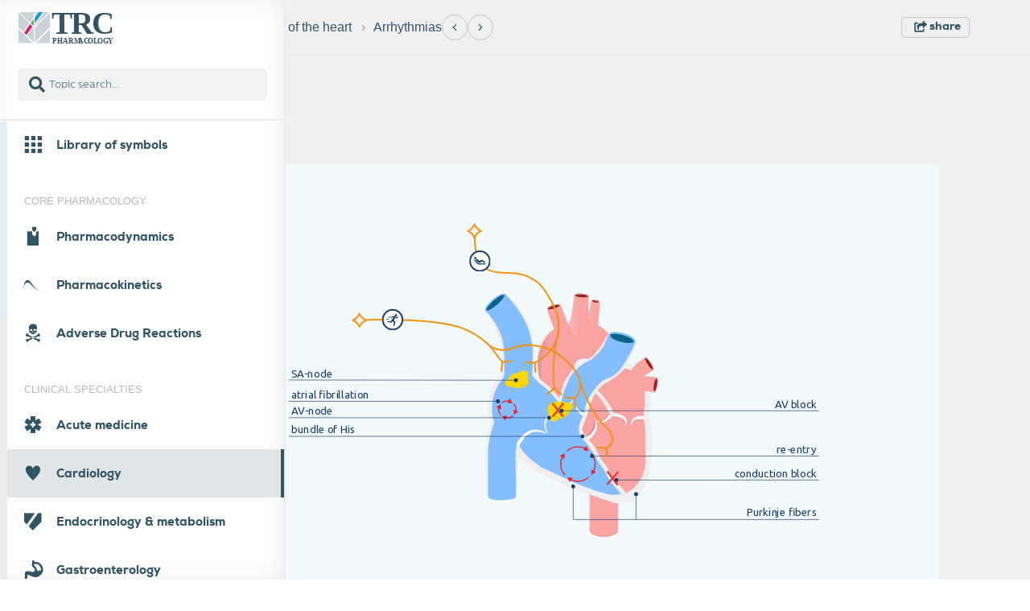

--- FILE ---
content_type: text/html; charset=UTF-8
request_url: https://trc-p.nl/374/
body_size: 27092
content:

<!DOCTYPE html>
<html lang="en">
    <head>
        <meta charset="utf-8">
        <title>TRC: Arrhythmias</title>
        <meta name="viewport" content="width=device-width, initial-scale=1.0, minimum-scale=0.5, height=device-height, viewport-fit=cover" />
        <meta name="apple-mobile-web-app-capable" content="yes"/>
        <meta name="apple-mobile-web-app-status-bar-style" content="black-translucent" />
        <meta name="description" content="" />                <meta name="author" content="Tom Groentjes">
        <link rel="stylesheet" href="https://trc-p.nl/public/css/fontawesome-all.min.css">
        <link href="https://trc-p.nl/public/css/standard.css?v=1.1" rel="stylesheet" type="text/css" /><link href="https://trc-p.nl/public/css/bootstrapv4.3.1.min.css?v=1.1" rel="stylesheet" type="text/css" /><link href="https://trc-p.nl/public/css/slick.css?v=1.1" rel="stylesheet" type="text/css" /><link href="https://trc-p.nl/public/css/slick-theme.css?v=1.1" rel="stylesheet" type="text/css" /><link href="https://trc-p.nl/public/css/webfonts.css?v=1.1" rel="stylesheet" type="text/css" /><link href="https://trc-p.nl/public/css/trc-icons.css?v=1.1" rel="stylesheet" type="text/css" /><link href="https://trc-p.nl/public/css/nouislider.min.css?v=1.1" rel="stylesheet" type="text/css" /><link href="https://trc-p.nl/public/css/front-end.css?v=1.1" rel="stylesheet" type="text/css" /><link href="https://trc-p.nl/public/css/trc-menu.css?v=1.1" rel="stylesheet" type="text/css" /><link href="https://trc-p.nl/public/css/jquery.scrollbar.css?v=1.1" rel="stylesheet" type="text/css" /><link href="https://trc-p.nl/public/css/modal.css?v=1.1" rel="stylesheet" type="text/css" /><link href="https://trc-p.nl/public/css/bootstrap-select.min.css?v=1.1" rel="stylesheet" type="text/css" /><link href="https://trc-p.nl/public/css/search-results.css?v=1.1" rel="stylesheet" type="text/css" /><link href="https://trc-p.nl/public/css/quiz.css?v=1.1" rel="stylesheet" type="text/css" /><link href="https://trc-p.nl/public/css/landingpage.css?v=1.1" rel="stylesheet" type="text/css" /><link href="https://trc-p.nl/public/css/newsidebar.css?v=1.1" rel="stylesheet" type="text/css" /><link href="https://trc-p.nl/public/css/footer.css?v=1.1" rel="stylesheet" type="text/css" /><link href="https://trc-p.nl/public/css/stylingSymbol.css?v=1.1" rel="stylesheet" type="text/css" /><link href="https://trc-p.nl/public/css/contest-table.css?v=1.1" rel="stylesheet" type="text/css" /><link href="https://trc-p.nl/public/css/searchmodal.css?v=1.1" rel="stylesheet" type="text/css" />        <script type="text/javascript" src="https://trc-p.nl/public/js/jQueryV3.3.1.js"></script>
        
        <!--[if IE]>
            <script src="https://trc-p.nl//public/js/htmlshiv.js"></script>
            <script src="https://trc-p.nl//public/js/respond.js"></script>
        <![endif]-->
        <script type="text/javascript"> 
            var ua = window.navigator.userAgent; 
            var msie = ua.indexOf("MSIE ");
            if (msie > 0 || !!navigator.userAgent.match(/Trident.*rv\:11\./)) {
                document.write('<script src="https://trc-p.nl//public/js/bluebirdV3.3.5.min.js"><\/script>');
            } 
        </script>
        
        <link rel="shortcut icon" href='https://trc-p.nl/public/img/favicon.ico'/>
        <link href="https://fonts.googleapis.com/css?family=Ubuntu:300,300i,400,400i,700,700i&display=swap&subset=latin-ext" rel=”stylesheet”>
        <script>
            var base_url = "https://trc-p.nl/";
            var images_url = "https://trc-p.nl/public/img/";
            var api_url = "https://trc-p.nl/api/";
            var image_topic_url = "https://trc-p.nl/trc-back/public/img/";
            var endpoint_url = "https://trc-p.nl/api/";
        </script>
    </head>
    <body>
    <script>
    let siteRoot = "https://trc-p.nl/";
</script>

<div id="standard" class="opened-menu">
    <div class="sidebar " id="menu-sidebar">
        <div class="header-components-hidden  ">
            <div id="toggleMenu" class="header-components-button">
                <i class="icon-hamburger_menu toggle-menu-icon"></i>
            </div>
            <div id="searchButton" class="header-components-button" onClick="openModal('#trc-filter');">
                <i class="icon-advanced_search search-button"></i>
            </div>
        </div>
        <nav class="menu-container-trc  fully-open">
            <div class="sidebar-header new-sidebar-header">
                <!-- Show when menu collapsed -->
            <!-- Initial menu state -->
<!--                <div class="inner-addon right-addon" tabindex="0">
                    <input id="search-field" type="text" class="search-field form-control" placeholder="" value="">
                    <i id="menu-search-button" class="icon-advanced_search form-control-feedback" tabindex="1"></i>
                </div>-->
                <div id="sidebar-box-one">
                    <a class="navbar-logo-box" href="https://trc-p.nl/landingpage/"><img src="https://trc-p.nl/public/img/TRC_logo_algemeen_new.svg" alt="TRC-logo" rel="TRC"  class="new-trc-logo" /></a>

                    <div class="collapsed-button-container new-button-container">
                        <div class="collapsed-menu-button">
                            <i class="icon-account"></i>
                        </div>

                        <!-- //Temporary turned off change to $collapsed = "collapsed" and uncomment the chevron-box to turn on the collapsed sidebar  -->
                        <!-- <div class="collapsed-menu-button chevron-box" id="close-button">
                            <i class="fas fa-chevron-left"></i>
                        </div> -->
                    </div>
                </div>
                <div id="sidebar-search-box">
                    <div class="sidebar-search-container">
                        <i class="fas fa-search sidebar-search-icon"></i>
                        <input
                            tabindex="1"
                            type="text"
                            class="filter-input form-control sidebar-search-input"
                            name="filter-search"
                            id="live-item-search"
                            aria-describedby="searchHelp"
                            placeholder="Topic search..."
                            autocomplete="off"
                        />
                        <div id="live-search-results" class="sidebar-search-dropdown"></div>
                    </div>
                </div>
            </div>
        <!-- End of Sidebar Header -->
        <div id="searchModal" class="search-modal hidden">
    <div class="search-modal-content">
        <div class="search-modal-header">
            <div class="search-modal-input-fields">
                <input type="text" id="modalSearchInput" class="modal-input-styling" placeholder="Topic search..." />
                <div class="advanced-search-toggle-wrapper">
                    <button id="advanced-search-toggle" class="btn btn-advanced-search modal-advanced-search-button">
                    Full text search
                    </button>
                </div>
                <!-- Advanced Search Container (folding, hidden by default) -->
                <div id="advanced-search-container">
                    <div class="filter-row-search-input live-search-wrapper z-2 modal-search-wrapper">
                        <input
                        type="text"
                        id="advanced-item-search"
                        class="filter-input form-control modal-input-styling"
                        placeholder="Full text search..."
                        autocomplete="off"
                        />
                        <button id="advanced-search-btn" class="btn btn-primary search-submit-btn modal-search-btn">
                        Search
                        </button>
                    </div>
                    
                    <div id="advanced-search-results" class="search-dropdown" style="margin-top: 0.5rem;"></div>
                </div> 
            </div>
            <span class="search-modal-close">&times;</span>
        </div>
        <div class="search-box-text">
            <p class="result-for-text"></p>
            <p class="modal-search-text"></p>
        </div>
        <div id="advanced-search-spinner" style="display: none; margin-top: 0.5rem; text-align: center;">
            <i class="fas fa-spinner fa-spin" style="font-size: 1.5rem; color: #1e4b78;"></i>
        </div>
        <div id="searchResults"></div>
    </div>
</div>        
        <!-- Start of jQuery Scrollbar on ul element for browser compatibility -->
            <ul class="list-unstyled components nav-mainmenu scrollbar-outer">
                            <li class="parent-menu-item upper-menu-item">
    <div class="parent-menu-title  " data-menu-id="669">
        <a href="https://trc-p.nl/715/"  class="" data-topic-id="715">
            <div>
                <i class="menu-icons icon-libary_of_symblos"></i>
                <span class="">Library of symbols</span>
            </div>
        </a>
    </div><ul class="menu-items no-padding-menu " data-parent-menu-id="669"><div class='scrollbar-inner'>
<li class="parent-menu-item"> 
    <div class="parent-menu-title child-menu menu-item-has-line has-no-children " data-menu-id="682" data-main-parent-id="669">
        <a href="https://trc-p.nl/682/"  class="" data-topic-id="682">
            <div>
                <span>Arrows</span>
            </div>
        </a>
    </div><ul class="menu-items " data-parent-menu-id="681">
</ul>
</li>
<li class="parent-menu-item"> 
    <div class="parent-menu-title child-menu menu-item-has-line has-no-children " data-menu-id="691" data-main-parent-id="669">
        <a href="https://trc-p.nl/691/"  class="" data-topic-id="691">
            <div>
                <span>Molecular Symbols</span>
            </div>
        </a>
    </div><ul class="menu-items " data-parent-menu-id="679">
</ul>
</li>
<li class="parent-menu-item"> 
    <div class="parent-menu-title child-menu menu-item-has-line has-no-children " data-menu-id="701" data-main-parent-id="669">
        <a href="https://trc-p.nl/701/"  class="" data-topic-id="701">
            <div>
                <span>Drug Targets (Receptors, channels, etc)</span>
            </div>
        </a>
    </div><ul class="menu-items " data-parent-menu-id="680">
</ul>
</li>
<li class="parent-menu-item"> 
    <div class="parent-menu-title child-menu menu-item-has-line has-no-children " data-menu-id="686" data-main-parent-id="669">
        <a href="https://trc-p.nl/686/"  class="" data-topic-id="686">
            <div>
                <span>Cells And Organelles</span>
            </div>
        </a>
    </div><ul class="menu-items " data-parent-menu-id="678">
</ul>
</li>
<li class="parent-menu-item"> 
    <div class="parent-menu-title child-menu menu-item-has-line has-no-children " data-menu-id="692" data-main-parent-id="669">
        <a href="https://trc-p.nl/692/"  class="" data-topic-id="692">
            <div>
                <span>Organs</span>
            </div>
        </a>
    </div><ul class="menu-items " data-parent-menu-id="673">
</ul>
</li>
<li class="parent-menu-item"> 
    <div class="parent-menu-title child-menu menu-item-has-line has-no-children " data-menu-id="693" data-main-parent-id="669">
        <a href="https://trc-p.nl/693/"  class="" data-topic-id="693">
            <div>
                <span>Organs2</span>
            </div>
        </a>
    </div><ul class="menu-items " data-parent-menu-id="675">
</ul>
</li>
<li class="parent-menu-item"> 
    <div class="parent-menu-title child-menu menu-item-has-line has-no-children " data-menu-id="703" data-main-parent-id="669">
        <a href="https://trc-p.nl/703/"  class="" data-topic-id="703">
            <div>
                <span>Tissue And Cell Types</span>
            </div>
        </a>
    </div><ul class="menu-items " data-parent-menu-id="677">
</ul>
</li>
<li class="parent-menu-item"> 
    <div class="parent-menu-title child-menu menu-item-has-line has-no-children " data-menu-id="685" data-main-parent-id="669">
        <a href="https://trc-p.nl/685/"  class="" data-topic-id="685">
            <div>
                <span>Blood and Immune system related cells</span>
            </div>
        </a>
    </div><ul class="menu-items " data-parent-menu-id="684">
</ul>
</li>
<li class="parent-menu-item"> 
    <div class="parent-menu-title child-menu menu-item-has-line has-no-children " data-menu-id="711" data-main-parent-id="669">
        <a href="https://trc-p.nl/711/"  class="" data-topic-id="711">
            <div>
                <span>Populations</span>
            </div>
        </a>
    </div><ul class="menu-items " data-parent-menu-id="683">
</ul>
</li>
<li class="parent-menu-item"> 
    <div class="parent-menu-title child-menu menu-item-has-line has-no-children " data-menu-id="710" data-main-parent-id="669">
        <a href="https://trc-p.nl/710/"  class="" data-topic-id="710">
            <div>
                <span>Pathophysiology</span>
            </div>
        </a>
    </div><ul class="menu-items " data-parent-menu-id="682">
</ul>
</li>
<li class="parent-menu-item"> 
    <div class="parent-menu-title child-menu menu-item-has-line has-no-children " data-menu-id="689" data-main-parent-id="669">
        <a href="https://trc-p.nl/689/"  class="" data-topic-id="689">
            <div>
                <span>Medication And Other Items</span>
            </div>
        </a>
    </div><ul class="menu-items " data-parent-menu-id="686">
</ul>
</li>
<li class="parent-menu-item"> 
    <div class="parent-menu-title child-menu menu-item-has-line has-no-children " data-menu-id="697" data-main-parent-id="669">
        <a href="https://trc-p.nl/697/"  class="" data-topic-id="697">
            <div>
                <span>Miscellaneous</span>
            </div>
        </a>
    </div><ul class="menu-items " data-parent-menu-id="687">
</ul>
</li>
<li class="parent-menu-item"> 
    <div class="parent-menu-title child-menu menu-item-has-line has-no-children " data-menu-id="858" data-main-parent-id="669">
        <a href="https://trc-p.nl/858/"  class="" data-topic-id="858">
            <div>
                <span>Vb graph TRC style</span>
            </div>
        </a>
    </div><ul class="menu-items " data-parent-menu-id="840">
</ul>
</li>
<li class="parent-menu-item"> 
    <div class="parent-menu-title child-menu  has-no-children " data-menu-id="687" data-main-parent-id="669">
        <a href="https://trc-p.nl/687/"  class="" data-topic-id="687">
            <div>
                <span>Compositions</span>
            </div>
        </a>
    </div><ul class="menu-items " data-parent-menu-id="685">
</ul>
</li></div>
</ul>
</li>
            <li class="topic-header"><span>CORE PHARMACOLOGY</span></li><li class="parent-menu-item upper-menu-item">
    <div class="parent-menu-title  " data-menu-id="10">
        <a href="https://trc-p.nl/22/"  class="" data-topic-id="22">
            <div>
                <i class="menu-icons icon-pharmacodynamics"></i>
                <span class="">Pharmacodynamics</span>
            </div>
        </a>
    </div><ul class="menu-items no-padding-menu " data-parent-menu-id="10"><div class='scrollbar-inner'>
<li class="parent-menu-item"> 
    <div class="parent-menu-title child-menu menu-item-has-line " data-menu-id="18" data-main-parent-id="10">
        <a href="https://trc-p.nl/18/"  class="" data-topic-id="18">
            <div>
                <span>Ligands </span>
            </div>
        </a>
    </div><ul class="menu-items " data-parent-menu-id="11">
<li class="parent-menu-item"> 
    <div class="parent-menu-title child-menu  has-no-children " data-menu-id="38" data-main-parent-id="10">
        <a href="https://trc-p.nl/38/"  class="" data-topic-id="38">
            <div>
                <span>Chemical interactions</span>
            </div>
        </a>
    </div><ul class="menu-items " data-parent-menu-id="17">
</ul>
</li>
</ul>
</li>
<li class="parent-menu-item"> 
    <div class="parent-menu-title child-menu menu-item-has-line " data-menu-id="35" data-main-parent-id="10">
        <a href="https://trc-p.nl/35/"  class="" data-topic-id="35">
            <div>
                <span>Targets</span>
            </div>
        </a>
    </div><ul class="menu-items " data-parent-menu-id="15">
<li class="parent-menu-item"> 
    <div class="parent-menu-title child-menu menu-item-has-line " data-menu-id="40" data-main-parent-id="10">
        <a href="https://trc-p.nl/40/"  class="" data-topic-id="40">
            <div>
                <span>Receptors</span>
            </div>
        </a>
    </div><ul class="menu-items " data-parent-menu-id="21">
<li class="parent-menu-item"> 
    <div class="parent-menu-title child-menu menu-item-has-line " data-menu-id="41" data-main-parent-id="10">
        <a href="https://trc-p.nl/41/"  class="" data-topic-id="41">
            <div>
                <span>G-protein coupled receptors</span>
            </div>
        </a>
    </div><ul class="menu-items " data-parent-menu-id="22">
<li class="parent-menu-item"> 
    <div class="parent-menu-title child-menu menu-item-has-line " data-menu-id="25" data-main-parent-id="10">
        <a href="https://trc-p.nl/25/"  class="" data-topic-id="25">
            <div>
                <span>G-protein cycle</span>
            </div>
        </a>
    </div><ul class="menu-items " data-parent-menu-id="23">
<li class="parent-menu-item"> 
    <div class="parent-menu-title child-menu menu-item-has-line has-no-children " data-menu-id="24" data-main-parent-id="10">
        <a href="https://trc-p.nl/24/"  class="" data-topic-id="24">
            <div>
                <span>Gi-protein coupled</span>
            </div>
        </a>
    </div><ul class="menu-items " data-parent-menu-id="24">
</ul>
</li>
<li class="parent-menu-item"> 
    <div class="parent-menu-title child-menu menu-item-has-line has-no-children " data-menu-id="26" data-main-parent-id="10">
        <a href="https://trc-p.nl/26/"  class="" data-topic-id="26">
            <div>
                <span>Gq-coupled protein</span>
            </div>
        </a>
    </div><ul class="menu-items " data-parent-menu-id="25">
</ul>
</li>
<li class="parent-menu-item"> 
    <div class="parent-menu-title child-menu  has-no-children " data-menu-id="27" data-main-parent-id="10">
        <a href="https://trc-p.nl/27/"  class="" data-topic-id="27">
            <div>
                <span>Gs-coupled protein</span>
            </div>
        </a>
    </div><ul class="menu-items " data-parent-menu-id="26">
</ul>
</li>
</ul>
</li>
</ul>
</li>
<li class="parent-menu-item"> 
    <div class="parent-menu-title child-menu menu-item-has-line " data-menu-id="31" data-main-parent-id="10">
        <a href="https://trc-p.nl/31/"  class="" data-topic-id="31">
            <div>
                <span>Nuclear receptor</span>
            </div>
        </a>
    </div><ul class="menu-items " data-parent-menu-id="27">
<li class="parent-menu-item"> 
    <div class="parent-menu-title child-menu menu-item-has-line has-no-children " data-menu-id="34" data-main-parent-id="10">
        <a href="https://trc-p.nl/34/"  class="" data-topic-id="34">
            <div>
                <span>Steroid receptors</span>
            </div>
        </a>
    </div><ul class="menu-items " data-parent-menu-id="30">
</ul>
</li>
<li class="parent-menu-item"> 
    <div class="parent-menu-title child-menu  has-no-children " data-menu-id="30" data-main-parent-id="10">
        <a href="https://trc-p.nl/30/"  class="" data-topic-id="30">
            <div>
                <span>Non-steroid receptor</span>
            </div>
        </a>
    </div><ul class="menu-items " data-parent-menu-id="31">
</ul>
</li>
</ul>
</li>
<li class="parent-menu-item"> 
    <div class="parent-menu-title child-menu menu-item-has-line has-no-children " data-menu-id="33" data-main-parent-id="10">
        <a href="https://trc-p.nl/33/"  class="" data-topic-id="33">
            <div>
                <span>Ligand-gated ion channel</span>
            </div>
        </a>
    </div><ul class="menu-items " data-parent-menu-id="28">
</ul>
</li>
<li class="parent-menu-item"> 
    <div class="parent-menu-title child-menu  has-no-children " data-menu-id="28" data-main-parent-id="10">
        <a href="https://trc-p.nl/28/"  class="" data-topic-id="28">
            <div>
                <span>Kinase receptor</span>
            </div>
        </a>
    </div><ul class="menu-items " data-parent-menu-id="29">
</ul>
</li>
</ul>
</li>
<li class="parent-menu-item"> 
    <div class="parent-menu-title child-menu menu-item-has-line has-no-children " data-menu-id="19" data-main-parent-id="10">
        <a href="https://trc-p.nl/19/"  class="" data-topic-id="19">
            <div>
                <span>Enzymes</span>
            </div>
        </a>
    </div><ul class="menu-items " data-parent-menu-id="32">
</ul>
</li>
<li class="parent-menu-item"> 
    <div class="parent-menu-title child-menu  has-no-children " data-menu-id="36" data-main-parent-id="10">
        <a href="https://trc-p.nl/36/"  class="" data-topic-id="36">
            <div>
                <span>Transport proteins</span>
            </div>
        </a>
    </div><ul class="menu-items " data-parent-menu-id="33">
</ul>
</li>
</ul>
</li>
<li class="parent-menu-item"> 
    <div class="parent-menu-title child-menu menu-item-has-line " data-menu-id="21" data-main-parent-id="10">
        <a href="https://trc-p.nl/21/"  class="" data-topic-id="21">
            <div>
                <span>Ligand and receptor interactions</span>
            </div>
        </a>
    </div><ul class="menu-items " data-parent-menu-id="12">
<li class="parent-menu-item"> 
    <div class="parent-menu-title child-menu menu-item-has-line " data-menu-id="44" data-main-parent-id="10">
        <a href="https://trc-p.nl/44/"  class="" data-topic-id="44">
            <div>
                <span>Binding</span>
            </div>
        </a>
    </div><ul class="menu-items " data-parent-menu-id="35">
<li class="parent-menu-item"> 
    <div class="parent-menu-title child-menu menu-item-has-line has-no-children " data-menu-id="46" data-main-parent-id="10">
        <a href="https://trc-p.nl/46/"  class="" data-topic-id="46">
            <div>
                <span>Occupancy</span>
            </div>
        </a>
    </div><ul class="menu-items " data-parent-menu-id="38">
</ul>
</li>
<li class="parent-menu-item"> 
    <div class="parent-menu-title child-menu menu-item-has-line has-no-children " data-menu-id="20" data-main-parent-id="10">
        <a href="https://trc-p.nl/20/"  class="" data-topic-id="20">
            <div>
                <span>Affinity</span>
            </div>
        </a>
    </div><ul class="menu-items " data-parent-menu-id="39">
</ul>
</li>
<li class="parent-menu-item"> 
    <div class="parent-menu-title child-menu menu-item-has-line has-no-children " data-menu-id="60" data-main-parent-id="10">
        <a href="https://trc-p.nl/60/"  class="" data-topic-id="60">
            <div>
                <span>Reversible versus irreversible binding</span>
            </div>
        </a>
    </div><ul class="menu-items " data-parent-menu-id="40">
</ul>
</li>
<li class="parent-menu-item"> 
    <div class="parent-menu-title child-menu menu-item-has-line " data-menu-id="66" data-main-parent-id="10">
        <a href="https://trc-p.nl/66/"  class="" data-topic-id="66">
            <div>
                <span>Stereospecificity</span>
            </div>
        </a>
    </div><ul class="menu-items " data-parent-menu-id="41">
<li class="parent-menu-item"> 
    <div class="parent-menu-title child-menu  has-no-children " data-menu-id="873" data-main-parent-id="10">
        <a href="https://trc-p.nl/873/"  class="" data-topic-id="873">
            <div>
                <span>Stereospecificity (2)</span>
            </div>
        </a>
    </div><ul class="menu-items " data-parent-menu-id="866">
</ul>
</li>
</ul>
</li>
</ul>
</li>
<li class="parent-menu-item"> 
    <div class="parent-menu-title child-menu menu-item-has-line " data-menu-id="45" data-main-parent-id="10">
        <a href="https://trc-p.nl/45/"  class="" data-topic-id="45">
            <div>
                <span>From binding to response</span>
            </div>
        </a>
    </div><ul class="menu-items " data-parent-menu-id="36">
<li class="parent-menu-item"> 
    <div class="parent-menu-title child-menu menu-item-has-line has-no-children " data-menu-id="50" data-main-parent-id="10">
        <a href="https://trc-p.nl/50/"  class="" data-topic-id="50">
            <div>
                <span>Dose-response curves</span>
            </div>
        </a>
    </div><ul class="menu-items " data-parent-menu-id="42">
</ul>
</li>
<li class="parent-menu-item"> 
    <div class="parent-menu-title child-menu menu-item-has-line has-no-children " data-menu-id="52" data-main-parent-id="10">
        <a href="https://trc-p.nl/52/"  class="" data-topic-id="52">
            <div>
                <span>Efficacy</span>
            </div>
        </a>
    </div><ul class="menu-items " data-parent-menu-id="43">
</ul>
</li>
<li class="parent-menu-item"> 
    <div class="parent-menu-title child-menu menu-item-has-line has-no-children " data-menu-id="43" data-main-parent-id="10">
        <a href="https://trc-p.nl/43/"  class="" data-topic-id="43">
            <div>
                <span>Potency</span>
            </div>
        </a>
    </div><ul class="menu-items " data-parent-menu-id="44">
</ul>
</li>
<li class="parent-menu-item"> 
    <div class="parent-menu-title child-menu menu-item-has-line " data-menu-id="70" data-main-parent-id="10">
        <a href="https://trc-p.nl/70/"  class="" data-topic-id="70">
            <div>
                <span>Tissue response</span>
            </div>
        </a>
    </div><ul class="menu-items " data-parent-menu-id="45">
<li class="parent-menu-item"> 
    <div class="parent-menu-title child-menu menu-item-has-line " data-menu-id="72" data-main-parent-id="10">
        <a href="https://trc-p.nl/72/"  class="" data-topic-id="72">
            <div>
                <span>More ligands at the receptor</span>
            </div>
        </a>
    </div><ul class="menu-items " data-parent-menu-id="47">
<li class="parent-menu-item"> 
    <div class="parent-menu-title child-menu menu-item-has-line has-no-children " data-menu-id="47" data-main-parent-id="10">
        <a href="https://trc-p.nl/47/"  class="" data-topic-id="47">
            <div>
                <span>Competitive antagonism</span>
            </div>
        </a>
    </div><ul class="menu-items " data-parent-menu-id="48">
</ul>
</li>
<li class="parent-menu-item"> 
    <div class="parent-menu-title child-menu menu-item-has-line has-no-children " data-menu-id="62" data-main-parent-id="10">
        <a href="https://trc-p.nl/62/"  class="" data-topic-id="62">
            <div>
                <span>Non-competitive antagonism</span>
            </div>
        </a>
    </div><ul class="menu-items " data-parent-menu-id="49">
</ul>
</li>
<li class="parent-menu-item"> 
    <div class="parent-menu-title child-menu menu-item-has-line has-no-children " data-menu-id="63" data-main-parent-id="10">
        <a href="https://trc-p.nl/63/"  class="" data-topic-id="63">
            <div>
                <span>Partial agonism</span>
            </div>
        </a>
    </div><ul class="menu-items " data-parent-menu-id="50">
</ul>
</li>
<li class="parent-menu-item"> 
    <div class="parent-menu-title child-menu menu-item-has-line " data-menu-id="59" data-main-parent-id="10">
        <a href="https://trc-p.nl/59/"  class="" data-topic-id="59">
            <div>
                <span>Inverse agonism</span>
            </div>
        </a>
    </div><ul class="menu-items " data-parent-menu-id="51">
<li class="parent-menu-item"> 
    <div class="parent-menu-title child-menu  has-no-children " data-menu-id="57" data-main-parent-id="10">
        <a href="https://trc-p.nl/57/"  class="" data-topic-id="57">
            <div>
                <span>Inverse agonism (2)</span>
            </div>
        </a>
    </div><ul class="menu-items " data-parent-menu-id="868">
</ul>
</li>
</ul>
</li>
<li class="parent-menu-item"> 
    <div class="parent-menu-title child-menu menu-item-has-line has-no-children " data-menu-id="49" data-main-parent-id="10">
        <a href="https://trc-p.nl/49/"  class="" data-topic-id="49">
            <div>
                <span>Different ligands</span>
            </div>
        </a>
    </div><ul class="menu-items " data-parent-menu-id="52">
</ul>
</li>
<li class="parent-menu-item"> 
    <div class="parent-menu-title child-menu  has-no-children " data-menu-id="879" data-main-parent-id="10">
        <a href="https://trc-p.nl/879/"  class="" data-topic-id="879">
            <div>
                <span>Biased Agonism</span>
            </div>
        </a>
    </div><ul class="menu-items " data-parent-menu-id="875">
</ul>
</li>
</ul>
</li>
</ul>
</li>
<li class="parent-menu-item"> 
    <div class="parent-menu-title child-menu menu-item-has-line " data-menu-id="64" data-main-parent-id="10">
        <a href="https://trc-p.nl/64/"  class="" data-topic-id="64">
            <div>
                <span>Selectivity</span>
            </div>
        </a>
    </div><ul class="menu-items " data-parent-menu-id="46">
<li class="parent-menu-item"> 
    <div class="parent-menu-title child-menu  has-no-children " data-menu-id="69" data-main-parent-id="10">
        <a href="https://trc-p.nl/69/"  class="" data-topic-id="69">
            <div>
                <span>Therapeutic index</span>
            </div>
        </a>
    </div><ul class="menu-items " data-parent-menu-id="53">
</ul>
</li>
</ul>
</li>
</ul>
</li>
<li class="parent-menu-item"> 
    <div class="parent-menu-title child-menu menu-item-has-line " data-menu-id="65" data-main-parent-id="10">
        <a href="https://trc-p.nl/65/"  class="" data-topic-id="65">
            <div>
                <span>Regulation of response</span>
            </div>
        </a>
    </div><ul class="menu-items " data-parent-menu-id="37">
<li class="parent-menu-item"> 
    <div class="parent-menu-title child-menu menu-item-has-line " data-menu-id="68" data-main-parent-id="10">
        <a href="https://trc-p.nl/68/"  class="" data-topic-id="68">
            <div>
                <span>Tachyphylaxis</span>
            </div>
        </a>
    </div><ul class="menu-items " data-parent-menu-id="54">
<li class="parent-menu-item"> 
    <div class="parent-menu-title child-menu menu-item-has-line has-no-children " data-menu-id="51" data-main-parent-id="10">
        <a href="https://trc-p.nl/51/"  class="" data-topic-id="51">
            <div>
                <span>Down-regulation</span>
            </div>
        </a>
    </div><ul class="menu-items " data-parent-menu-id="55">
</ul>
</li>
<li class="parent-menu-item"> 
    <div class="parent-menu-title child-menu  has-no-children " data-menu-id="48" data-main-parent-id="10">
        <a href="https://trc-p.nl/48/"  class="" data-topic-id="48">
            <div>
                <span>Receptor desensitisation</span>
            </div>
        </a>
    </div><ul class="menu-items " data-parent-menu-id="56">
</ul>
</li>
</ul>
</li>
<li class="parent-menu-item"> 
    <div class="parent-menu-title child-menu menu-item-has-line " data-menu-id="67" data-main-parent-id="10">
        <a href="https://trc-p.nl/67/"  class="" data-topic-id="67">
            <div>
                <span>Supersensitivity</span>
            </div>
        </a>
    </div><ul class="menu-items " data-parent-menu-id="57">
<li class="parent-menu-item"> 
    <div class="parent-menu-title child-menu  has-no-children " data-menu-id="71" data-main-parent-id="10">
        <a href="https://trc-p.nl/71/"  class="" data-topic-id="71">
            <div>
                <span>Up-regulation</span>
            </div>
        </a>
    </div><ul class="menu-items " data-parent-menu-id="58">
</ul>
</li>
</ul>
</li>
</ul>
</li>
</ul>
</li>
<li class="parent-menu-item"> 
    <div class="parent-menu-title child-menu menu-item-has-line " data-menu-id="39" data-main-parent-id="10">
        <a href="https://trc-p.nl/39/"  class="" data-topic-id="39">
            <div>
                <span>Signalling: systems and concepts</span>
            </div>
        </a>
    </div><ul class="menu-items " data-parent-menu-id="16">
<li class="parent-menu-item"> 
    <div class="parent-menu-title child-menu menu-item-has-line " data-menu-id="672" data-main-parent-id="10">
        <a href="https://trc-p.nl/672/"  class="" data-topic-id="672">
            <div>
                <span>Autonomic nervous system</span>
            </div>
        </a>
    </div><ul class="menu-items " data-parent-menu-id="649">
<li class="parent-menu-item"> 
    <div class="parent-menu-title child-menu menu-item-has-line " data-menu-id="732" data-main-parent-id="10">
        <a href="https://trc-p.nl/732/"  class="" data-topic-id="732">
            <div>
                <span>Sympathetic vs. parasympathetic</span>
            </div>
        </a>
    </div><ul class="menu-items " data-parent-menu-id="694">
<li class="parent-menu-item"> 
    <div class="parent-menu-title child-menu menu-item-has-line has-no-children " data-menu-id="733" data-main-parent-id="10">
        <a href="https://trc-p.nl/733/"  class="" data-topic-id="733">
            <div>
                <span>Combined innervation (1)</span>
            </div>
        </a>
    </div><ul class="menu-items " data-parent-menu-id="705">
</ul>
</li>
<li class="parent-menu-item"> 
    <div class="parent-menu-title child-menu  has-no-children " data-menu-id="738" data-main-parent-id="10">
        <a href="https://trc-p.nl/738/"  class="" data-topic-id="738">
            <div>
                <span>Combined innervation (2)</span>
            </div>
        </a>
    </div><ul class="menu-items " data-parent-menu-id="862">
</ul>
</li>
</ul>
</li>
<li class="parent-menu-item"> 
    <div class="parent-menu-title child-menu menu-item-has-line has-no-children " data-menu-id="744" data-main-parent-id="10">
        <a href="https://trc-p.nl/744/"  class="" data-topic-id="744">
            <div>
                <span>Receptor diversity (1)</span>
            </div>
        </a>
    </div><ul class="menu-items " data-parent-menu-id="695">
</ul>
</li>
<li class="parent-menu-item"> 
    <div class="parent-menu-title child-menu menu-item-has-line has-no-children " data-menu-id="866" data-main-parent-id="10">
        <a href="https://trc-p.nl/866/"  class="" data-topic-id="866">
            <div>
                <span>Receptor diversity (2)</span>
            </div>
        </a>
    </div><ul class="menu-items " data-parent-menu-id="849">
</ul>
</li>
<li class="parent-menu-item"> 
    <div class="parent-menu-title child-menu menu-item-has-line has-no-children " data-menu-id="743" data-main-parent-id="10">
        <a href="https://trc-p.nl/743/"  class="" data-topic-id="743">
            <div>
                <span>Post vs. presynaptic receptors (1)</span>
            </div>
        </a>
    </div><ul class="menu-items " data-parent-menu-id="696">
</ul>
</li>
<li class="parent-menu-item"> 
    <div class="parent-menu-title child-menu menu-item-has-line has-no-children " data-menu-id="867" data-main-parent-id="10">
        <a href="https://trc-p.nl/867/"  class="" data-topic-id="867">
            <div>
                <span>Post vs. presynaptic receptors (2)</span>
            </div>
        </a>
    </div><ul class="menu-items " data-parent-menu-id="850">
</ul>
</li>
<li class="parent-menu-item"> 
    <div class="parent-menu-title child-menu menu-item-has-line " data-menu-id="748" data-main-parent-id="10">
        <a href="https://trc-p.nl/748/"  class="" data-topic-id="748">
            <div>
                <span>Reuptake transporters</span>
            </div>
        </a>
    </div><ul class="menu-items " data-parent-menu-id="697">
<li class="parent-menu-item"> 
    <div class="parent-menu-title child-menu  has-no-children " data-menu-id="740" data-main-parent-id="10">
        <a href="https://trc-p.nl/740/"  class="" data-topic-id="740">
            <div>
                <span>Reuptake transporters - noradrenalin</span>
            </div>
        </a>
    </div><ul class="menu-items " data-parent-menu-id="848">
</ul>
</li>
</ul>
</li>
<li class="parent-menu-item"> 
    <div class="parent-menu-title child-menu menu-item-has-line has-no-children " data-menu-id="731" data-main-parent-id="10">
        <a href="https://trc-p.nl/731/"  class="" data-topic-id="731">
            <div>
                <span>Potencies at receptors</span>
            </div>
        </a>
    </div><ul class="menu-items " data-parent-menu-id="698">
</ul>
</li>
<li class="parent-menu-item"> 
    <div class="parent-menu-title child-menu menu-item-has-line has-no-children " data-menu-id="747" data-main-parent-id="10">
        <a href="https://trc-p.nl/747/"  class="" data-topic-id="747">
            <div>
                <span>Drug selectivity</span>
            </div>
        </a>
    </div><ul class="menu-items " data-parent-menu-id="699">
</ul>
</li>
<li class="parent-menu-item"> 
    <div class="parent-menu-title child-menu menu-item-has-line has-no-children " data-menu-id="745" data-main-parent-id="10">
        <a href="https://trc-p.nl/745/"  class="" data-topic-id="745">
            <div>
                <span>Receptor localisation - Alpha receptors</span>
            </div>
        </a>
    </div><ul class="menu-items " data-parent-menu-id="700">
</ul>
</li>
<li class="parent-menu-item"> 
    <div class="parent-menu-title child-menu  has-no-children " data-menu-id="868" data-main-parent-id="10">
        <a href="https://trc-p.nl/868/"  class="" data-topic-id="868">
            <div>
                <span>Receptor localisation - Beta receptors</span>
            </div>
        </a>
    </div><ul class="menu-items " data-parent-menu-id="851">
</ul>
</li>
</ul>
</li>
<li class="parent-menu-item"> 
    <div class="parent-menu-title child-menu menu-item-has-line " data-menu-id="728" data-main-parent-id="10">
        <a href="https://trc-p.nl/728/"  class="" data-topic-id="728">
            <div>
                <span>Inflammatory system</span>
            </div>
        </a>
    </div><ul class="menu-items " data-parent-menu-id="693">
<li class="parent-menu-item"> 
    <div class="parent-menu-title child-menu menu-item-has-line " data-menu-id="726" data-main-parent-id="10">
        <a href="https://trc-p.nl/726/"  class="" data-topic-id="726">
            <div>
                <span>Glucocorticoids in the immune response</span>
            </div>
        </a>
    </div><ul class="menu-items " data-parent-menu-id="702">
<li class="parent-menu-item"> 
    <div class="parent-menu-title child-menu menu-item-has-line has-no-children " data-menu-id="725" data-main-parent-id="10">
        <a href="https://trc-p.nl/725/"  class="" data-topic-id="725">
            <div>
                <span>Glucocorticosteroid effects</span>
            </div>
        </a>
    </div><ul class="menu-items " data-parent-menu-id="706">
</ul>
</li>
<li class="parent-menu-item"> 
    <div class="parent-menu-title child-menu  has-no-children " data-menu-id="724" data-main-parent-id="10">
        <a href="https://trc-p.nl/724/"  class="" data-topic-id="724">
            <div>
                <span>Ligand directed signalling</span>
            </div>
        </a>
    </div><ul class="menu-items " data-parent-menu-id="707">
</ul>
</li>
</ul>
</li>
<li class="parent-menu-item"> 
    <div class="parent-menu-title child-menu menu-item-has-line has-no-children " data-menu-id="730" data-main-parent-id="10">
        <a href="https://trc-p.nl/730/"  class="" data-topic-id="730">
            <div>
                <span>Prostaglandin synthesis</span>
            </div>
        </a>
    </div><ul class="menu-items " data-parent-menu-id="841">
</ul>
</li>
<li class="parent-menu-item"> 
    <div class="parent-menu-title child-menu  has-no-children " data-menu-id="729" data-main-parent-id="10">
        <a href="https://trc-p.nl/729/"  class="" data-topic-id="729">
            <div>
                <span>Leukotriene synthesis</span>
            </div>
        </a>
    </div><ul class="menu-items " data-parent-menu-id="704">
</ul>
</li>
</ul>
</li>
</ul>
</li></div>
</ul>
</li>
            <li class="parent-menu-item upper-menu-item">
    <div class="parent-menu-title  " data-menu-id="14">
        <a href="https://trc-p.nl/23/"  class="" data-topic-id="23">
            <div>
                <i class="menu-icons icon-Pharmacokinetics"></i>
                <span class="">Pharmacokinetics</span>
            </div>
        </a>
    </div><ul class="menu-items no-padding-menu " data-parent-menu-id="14"><div class='scrollbar-inner'>
<li class="parent-menu-item"> 
    <div class="parent-menu-title child-menu menu-item-has-line has-no-children " data-menu-id="804" data-main-parent-id="14">
        <a href="https://trc-p.nl/804/"  class="" data-topic-id="804">
            <div>
                <span>Therapeutic drug concentrations</span>
            </div>
        </a>
    </div><ul class="menu-items " data-parent-menu-id="793">
</ul>
</li>
<li class="parent-menu-item"> 
    <div class="parent-menu-title child-menu menu-item-has-line " data-menu-id="805" data-main-parent-id="14">
        <a href="https://trc-p.nl/805/"  class="" data-topic-id="805">
            <div>
                <span>Routes of administration</span>
            </div>
        </a>
    </div><ul class="menu-items " data-parent-menu-id="794">
<li class="parent-menu-item"> 
    <div class="parent-menu-title child-menu menu-item-has-line has-no-children " data-menu-id="806" data-main-parent-id="14">
        <a href="https://trc-p.nl/806/"  class="" data-topic-id="806">
            <div>
                <span>Intravenous administration</span>
            </div>
        </a>
    </div><ul class="menu-items " data-parent-menu-id="795">
</ul>
</li>
<li class="parent-menu-item"> 
    <div class="parent-menu-title child-menu menu-item-has-line " data-menu-id="807" data-main-parent-id="14">
        <a href="https://trc-p.nl/807/"  class="" data-topic-id="807">
            <div>
                <span>Drug Absorption (extravascular)</span>
            </div>
        </a>
    </div><ul class="menu-items " data-parent-menu-id="796">
<li class="parent-menu-item"> 
    <div class="parent-menu-title child-menu menu-item-has-line has-no-children " data-menu-id="808" data-main-parent-id="14">
        <a href="https://trc-p.nl/808/"  class="" data-topic-id="808">
            <div>
                <span>Bioavailability</span>
            </div>
        </a>
    </div><ul class="menu-items " data-parent-menu-id="797">
</ul>
</li>
<li class="parent-menu-item"> 
    <div class="parent-menu-title child-menu menu-item-has-line has-no-children " data-menu-id="809" data-main-parent-id="14">
        <a href="https://trc-p.nl/809/"  class="" data-topic-id="809">
            <div>
                <span>P-glycoprotein</span>
            </div>
        </a>
    </div><ul class="menu-items " data-parent-menu-id="798">
</ul>
</li>
<li class="parent-menu-item"> 
    <div class="parent-menu-title child-menu menu-item-has-line " data-menu-id="810" data-main-parent-id="14">
        <a href="https://trc-p.nl/810/"  class="" data-topic-id="810">
            <div>
                <span>Oral administration</span>
            </div>
        </a>
    </div><ul class="menu-items " data-parent-menu-id="799">
<li class="parent-menu-item"> 
    <div class="parent-menu-title child-menu menu-item-has-line has-no-children " data-menu-id="811" data-main-parent-id="14">
        <a href="https://trc-p.nl/811/"  class="" data-topic-id="811">
            <div>
                <span>Drug absorption from intestine</span>
            </div>
        </a>
    </div><ul class="menu-items " data-parent-menu-id="801">
</ul>
</li>
<li class="parent-menu-item"> 
    <div class="parent-menu-title child-menu menu-item-has-line has-no-children " data-menu-id="812" data-main-parent-id="14">
        <a href="https://trc-p.nl/812/"  class="" data-topic-id="812">
            <div>
                <span>First-pass effect</span>
            </div>
        </a>
    </div><ul class="menu-items " data-parent-menu-id="802">
</ul>
</li>
<li class="parent-menu-item"> 
    <div class="parent-menu-title child-menu menu-item-has-line has-no-children " data-menu-id="813" data-main-parent-id="14">
        <a href="https://trc-p.nl/813/"  class="" data-topic-id="813">
            <div>
                <span>Factors influencing absorption</span>
            </div>
        </a>
    </div><ul class="menu-items " data-parent-menu-id="803">
</ul>
</li>
<li class="parent-menu-item"> 
    <div class="parent-menu-title child-menu  has-no-children " data-menu-id="814" data-main-parent-id="14">
        <a href="https://trc-p.nl/814/"  class="" data-topic-id="814">
            <div>
                <span>Sustained release</span>
            </div>
        </a>
    </div><ul class="menu-items " data-parent-menu-id="804">
</ul>
</li>
</ul>
</li>
<li class="parent-menu-item"> 
    <div class="parent-menu-title child-menu  has-no-children " data-menu-id="815" data-main-parent-id="14">
        <a href="https://trc-p.nl/815/"  class="" data-topic-id="815">
            <div>
                <span>Transdermal absorption</span>
            </div>
        </a>
    </div><ul class="menu-items " data-parent-menu-id="800">
</ul>
</li>
</ul>
</li>
</ul>
</li>
<li class="parent-menu-item"> 
    <div class="parent-menu-title child-menu menu-item-has-line " data-menu-id="869" data-main-parent-id="14">
        <a href="https://trc-p.nl/869/"  class="" data-topic-id="869">
            <div>
                <span>Drug Distribution</span>
            </div>
        </a>
    </div><ul class="menu-items " data-parent-menu-id="853">
<li class="parent-menu-item"> 
    <div class="parent-menu-title child-menu menu-item-has-line has-no-children " data-menu-id="816" data-main-parent-id="14">
        <a href="https://trc-p.nl/816/"  class="" data-topic-id="816">
            <div>
                <span>Volume of distribution</span>
            </div>
        </a>
    </div><ul class="menu-items " data-parent-menu-id="854">
</ul>
</li>
<li class="parent-menu-item"> 
    <div class="parent-menu-title child-menu menu-item-has-line " data-menu-id="817" data-main-parent-id="14">
        <a href="https://trc-p.nl/817/"  class="" data-topic-id="817">
            <div>
                <span>Tissue distribution</span>
            </div>
        </a>
    </div><ul class="menu-items " data-parent-menu-id="855">
<li class="parent-menu-item"> 
    <div class="parent-menu-title child-menu menu-item-has-line has-no-children " data-menu-id="818" data-main-parent-id="14">
        <a href="https://trc-p.nl/818/"  class="" data-topic-id="818">
            <div>
                <span>Tissue distribution (2)</span>
            </div>
        </a>
    </div><ul class="menu-items " data-parent-menu-id="856">
</ul>
</li>
<li class="parent-menu-item"> 
    <div class="parent-menu-title child-menu menu-item-has-line has-no-children " data-menu-id="872" data-main-parent-id="14">
        <a href="https://trc-p.nl/872/"  class="" data-topic-id="872">
            <div>
                <span>Tissue distribution (3)</span>
            </div>
        </a>
    </div><ul class="menu-items " data-parent-menu-id="865">
</ul>
</li>
<li class="parent-menu-item"> 
    <div class="parent-menu-title child-menu  has-no-children " data-menu-id="819" data-main-parent-id="14">
        <a href="https://trc-p.nl/819/"  class="" data-topic-id="819">
            <div>
                <span>Changes in distribution</span>
            </div>
        </a>
    </div><ul class="menu-items " data-parent-menu-id="857">
</ul>
</li>
</ul>
</li>
<li class="parent-menu-item"> 
    <div class="parent-menu-title child-menu menu-item-has-line " data-menu-id="820" data-main-parent-id="14">
        <a href="https://trc-p.nl/820/"  class="" data-topic-id="820">
            <div>
                <span>Transport over barriers</span>
            </div>
        </a>
    </div><ul class="menu-items " data-parent-menu-id="858">
<li class="parent-menu-item"> 
    <div class="parent-menu-title child-menu  has-no-children " data-menu-id="821" data-main-parent-id="14">
        <a href="https://trc-p.nl/821/"  class="" data-topic-id="821">
            <div>
                <span>Blood brain barrier</span>
            </div>
        </a>
    </div><ul class="menu-items " data-parent-menu-id="860">
</ul>
</li>
</ul>
</li>
<li class="parent-menu-item"> 
    <div class="parent-menu-title child-menu menu-item-has-line " data-menu-id="822" data-main-parent-id="14">
        <a href="https://trc-p.nl/822/"  class="" data-topic-id="822">
            <div>
                <span>Protein binding</span>
            </div>
        </a>
    </div><ul class="menu-items " data-parent-menu-id="861">
<li class="parent-menu-item"> 
    <div class="parent-menu-title child-menu  has-no-children " data-menu-id="874" data-main-parent-id="14">
        <a href="https://trc-p.nl/874/"  class="" data-topic-id="874">
            <div>
                <span>Protein binding (2)</span>
            </div>
        </a>
    </div><ul class="menu-items " data-parent-menu-id="867">
</ul>
</li>
</ul>
</li>
</ul>
</li>
<li class="parent-menu-item"> 
    <div class="parent-menu-title child-menu menu-item-has-line " data-menu-id="823" data-main-parent-id="14">
        <a href="https://trc-p.nl/823/"  class="" data-topic-id="823">
            <div>
                <span>Drug elimination</span>
            </div>
        </a>
    </div><ul class="menu-items " data-parent-menu-id="812">
<li class="parent-menu-item"> 
    <div class="parent-menu-title child-menu menu-item-has-line " data-menu-id="824" data-main-parent-id="14">
        <a href="https://trc-p.nl/824/"  class="" data-topic-id="824">
            <div>
                <span>Clearance</span>
            </div>
        </a>
    </div><ul class="menu-items " data-parent-menu-id="813">
<li class="parent-menu-item"> 
    <div class="parent-menu-title child-menu menu-item-has-line " data-menu-id="825" data-main-parent-id="14">
        <a href="https://trc-p.nl/825/"  class="" data-topic-id="825">
            <div>
                <span>Dose and AUC</span>
            </div>
        </a>
    </div><ul class="menu-items " data-parent-menu-id="817">
<li class="parent-menu-item"> 
    <div class="parent-menu-title child-menu menu-item-has-line has-no-children " data-menu-id="826" data-main-parent-id="14">
        <a href="https://trc-p.nl/826/"  class="" data-topic-id="826">
            <div>
                <span>Elimination rate constant</span>
            </div>
        </a>
    </div><ul class="menu-items " data-parent-menu-id="818">
</ul>
</li>
<li class="parent-menu-item"> 
    <div class="parent-menu-title child-menu  has-no-children " data-menu-id="827" data-main-parent-id="14">
        <a href="https://trc-p.nl/827/"  class="" data-topic-id="827">
            <div>
                <span>Effect on half-life</span>
            </div>
        </a>
    </div><ul class="menu-items " data-parent-menu-id="819">
</ul>
</li>
</ul>
</li>
</ul>
</li>
<li class="parent-menu-item"> 
    <div class="parent-menu-title child-menu menu-item-has-line " data-menu-id="828" data-main-parent-id="14">
        <a href="https://trc-p.nl/828/"  class="" data-topic-id="828">
            <div>
                <span>Drug regimen determination</span>
            </div>
        </a>
    </div><ul class="menu-items " data-parent-menu-id="814">
<li class="parent-menu-item"> 
    <div class="parent-menu-title child-menu menu-item-has-line has-no-children " data-menu-id="829" data-main-parent-id="14">
        <a href="https://trc-p.nl/829/"  class="" data-topic-id="829">
            <div>
                <span>Intravenous single dosing</span>
            </div>
        </a>
    </div><ul class="menu-items " data-parent-menu-id="820">
</ul>
</li>
<li class="parent-menu-item"> 
    <div class="parent-menu-title child-menu menu-item-has-line has-no-children " data-menu-id="830" data-main-parent-id="14">
        <a href="https://trc-p.nl/830/"  class="" data-topic-id="830">
            <div>
                <span>Oral single dosing</span>
            </div>
        </a>
    </div><ul class="menu-items " data-parent-menu-id="821">
</ul>
</li>
<li class="parent-menu-item"> 
    <div class="parent-menu-title child-menu menu-item-has-line " data-menu-id="831" data-main-parent-id="14">
        <a href="https://trc-p.nl/831/"  class="" data-topic-id="831">
            <div>
                <span>Intravenous infusion</span>
            </div>
        </a>
    </div><ul class="menu-items " data-parent-menu-id="822">
<li class="parent-menu-item"> 
    <div class="parent-menu-title child-menu  has-no-children " data-menu-id="832" data-main-parent-id="14">
        <a href="https://trc-p.nl/832/"  class="" data-topic-id="832">
            <div>
                <span>Steady state</span>
            </div>
        </a>
    </div><ul class="menu-items " data-parent-menu-id="825">
</ul>
</li>
</ul>
</li>
<li class="parent-menu-item"> 
    <div class="parent-menu-title child-menu menu-item-has-line has-no-children " data-menu-id="833" data-main-parent-id="14">
        <a href="https://trc-p.nl/833/"  class="" data-topic-id="833">
            <div>
                <span>Loading dosing</span>
            </div>
        </a>
    </div><ul class="menu-items " data-parent-menu-id="823">
</ul>
</li>
<li class="parent-menu-item"> 
    <div class="parent-menu-title child-menu  has-no-children " data-menu-id="870" data-main-parent-id="14">
        <a href="https://trc-p.nl/870/"  class="" data-topic-id="870">
            <div>
                <span>Multiple oral dosing</span>
            </div>
        </a>
    </div><ul class="menu-items " data-parent-menu-id="863">
</ul>
</li>
</ul>
</li>
<li class="parent-menu-item"> 
    <div class="parent-menu-title child-menu menu-item-has-line " data-menu-id="835" data-main-parent-id="14">
        <a href="https://trc-p.nl/835/"  class="" data-topic-id="835">
            <div>
                <span>Excretion</span>
            </div>
        </a>
    </div><ul class="menu-items " data-parent-menu-id="815">
<li class="parent-menu-item"> 
    <div class="parent-menu-title child-menu menu-item-has-line " data-menu-id="836" data-main-parent-id="14">
        <a href="https://trc-p.nl/836/"  class="" data-topic-id="836">
            <div>
                <span>Renal excretion</span>
            </div>
        </a>
    </div><ul class="menu-items " data-parent-menu-id="826">
<li class="parent-menu-item"> 
    <div class="parent-menu-title child-menu menu-item-has-line has-no-children " data-menu-id="837" data-main-parent-id="14">
        <a href="https://trc-p.nl/837/"  class="" data-topic-id="837">
            <div>
                <span>Glomerular filtration</span>
            </div>
        </a>
    </div><ul class="menu-items " data-parent-menu-id="828">
</ul>
</li>
<li class="parent-menu-item"> 
    <div class="parent-menu-title child-menu menu-item-has-line has-no-children " data-menu-id="838" data-main-parent-id="14">
        <a href="https://trc-p.nl/838/"  class="" data-topic-id="838">
            <div>
                <span>Tubular secretion</span>
            </div>
        </a>
    </div><ul class="menu-items " data-parent-menu-id="829">
</ul>
</li>
<li class="parent-menu-item"> 
    <div class="parent-menu-title child-menu  has-no-children " data-menu-id="839" data-main-parent-id="14">
        <a href="https://trc-p.nl/839/"  class="" data-topic-id="839">
            <div>
                <span>Tubular reabsorption</span>
            </div>
        </a>
    </div><ul class="menu-items " data-parent-menu-id="830">
</ul>
</li>
</ul>
</li>
<li class="parent-menu-item"> 
    <div class="parent-menu-title child-menu  has-no-children " data-menu-id="840" data-main-parent-id="14">
        <a href="https://trc-p.nl/840/"  class="" data-topic-id="840">
            <div>
                <span>Creatinine clearance</span>
            </div>
        </a>
    </div><ul class="menu-items " data-parent-menu-id="827">
</ul>
</li>
</ul>
</li>
<li class="parent-menu-item"> 
    <div class="parent-menu-title child-menu menu-item-has-line " data-menu-id="841" data-main-parent-id="14">
        <a href="https://trc-p.nl/841/"  class="" data-topic-id="841">
            <div>
                <span>Metabolism</span>
            </div>
        </a>
    </div><ul class="menu-items " data-parent-menu-id="816">
<li class="parent-menu-item"> 
    <div class="parent-menu-title child-menu menu-item-has-line has-no-children " data-menu-id="842" data-main-parent-id="14">
        <a href="https://trc-p.nl/842/"  class="" data-topic-id="842">
            <div>
                <span>Biotransformation</span>
            </div>
        </a>
    </div><ul class="menu-items " data-parent-menu-id="831">
</ul>
</li>
<li class="parent-menu-item"> 
    <div class="parent-menu-title child-menu menu-item-has-line has-no-children " data-menu-id="843" data-main-parent-id="14">
        <a href="https://trc-p.nl/843/"  class="" data-topic-id="843">
            <div>
                <span>Phase I and phase II</span>
            </div>
        </a>
    </div><ul class="menu-items " data-parent-menu-id="832">
</ul>
</li>
<li class="parent-menu-item"> 
    <div class="parent-menu-title child-menu menu-item-has-line " data-menu-id="844" data-main-parent-id="14">
        <a href="https://trc-p.nl/844/"  class="" data-topic-id="844">
            <div>
                <span>CYP enzymes</span>
            </div>
        </a>
    </div><ul class="menu-items " data-parent-menu-id="833">
<li class="parent-menu-item"> 
    <div class="parent-menu-title child-menu menu-item-has-line has-no-children " data-menu-id="845" data-main-parent-id="14">
        <a href="https://trc-p.nl/845/"  class="" data-topic-id="845">
            <div>
                <span>Induction</span>
            </div>
        </a>
    </div><ul class="menu-items " data-parent-menu-id="837">
</ul>
</li>
<li class="parent-menu-item"> 
    <div class="parent-menu-title child-menu  has-no-children " data-menu-id="846" data-main-parent-id="14">
        <a href="https://trc-p.nl/846/"  class="" data-topic-id="846">
            <div>
                <span>Inhibition</span>
            </div>
        </a>
    </div><ul class="menu-items " data-parent-menu-id="838">
</ul>
</li>
</ul>
</li>
<li class="parent-menu-item"> 
    <div class="parent-menu-title child-menu menu-item-has-line has-no-children " data-menu-id="847" data-main-parent-id="14">
        <a href="https://trc-p.nl/847/"  class="" data-topic-id="847">
            <div>
                <span>Effect on first-pass</span>
            </div>
        </a>
    </div><ul class="menu-items " data-parent-menu-id="834">
</ul>
</li>
<li class="parent-menu-item"> 
    <div class="parent-menu-title child-menu menu-item-has-line " data-menu-id="848" data-main-parent-id="14">
        <a href="https://trc-p.nl/848/"  class="" data-topic-id="848">
            <div>
                <span>Factors influencing metabolism</span>
            </div>
        </a>
    </div><ul class="menu-items " data-parent-menu-id="835">
<li class="parent-menu-item"> 
    <div class="parent-menu-title child-menu  has-no-children " data-menu-id="849" data-main-parent-id="14">
        <a href="https://trc-p.nl/849/"  class="" data-topic-id="849">
            <div>
                <span>Pharmacogenetics</span>
            </div>
        </a>
    </div><ul class="menu-items " data-parent-menu-id="839">
</ul>
</li>
</ul>
</li>
<li class="parent-menu-item"> 
    <div class="parent-menu-title child-menu menu-item-has-line has-no-children " data-menu-id="878" data-main-parent-id="14">
        <a href="https://trc-p.nl/878/"  class="" data-topic-id="878">
            <div>
                <span>Phenoconversion</span>
            </div>
        </a>
    </div><ul class="menu-items " data-parent-menu-id="872">
</ul>
</li>
<li class="parent-menu-item"> 
    <div class="parent-menu-title child-menu  has-no-children " data-menu-id="850" data-main-parent-id="14">
        <a href="https://trc-p.nl/850/"  class="" data-topic-id="850">
            <div>
                <span>Biliary excretion</span>
            </div>
        </a>
    </div><ul class="menu-items " data-parent-menu-id="836">
</ul>
</li>
</ul>
</li>
</ul>
</li></div>
</ul>
</li>
            <li class="parent-menu-item upper-menu-item">
    <div class="parent-menu-title  " data-menu-id="64">
        <a href="https://trc-p.nl/76/"  class="" data-topic-id="76">
            <div>
                <i class="menu-icons icon-adverse_drug_reactions"></i>
                <span class="">Adverse Drug Reactions</span>
            </div>
        </a>
    </div><ul class="menu-items no-padding-menu " data-parent-menu-id="64"><div class='scrollbar-inner'>
<li class="parent-menu-item"> 
    <div class="parent-menu-title child-menu menu-item-has-line has-no-children " data-menu-id="109" data-main-parent-id="64">
        <a href="https://trc-p.nl/109/"  class="" data-topic-id="109">
            <div>
                <span>Classification of adverse drug reactions</span>
            </div>
        </a>
    </div><ul class="menu-items " data-parent-menu-id="88">
</ul>
</li>
<li class="parent-menu-item"> 
    <div class="parent-menu-title child-menu menu-item-has-line " data-menu-id="106" data-main-parent-id="64">
        <a href="https://trc-p.nl/106/"  class="" data-topic-id="106">
            <div>
                <span>Mechanisms of toxicity</span>
            </div>
        </a>
    </div><ul class="menu-items " data-parent-menu-id="89">
<li class="parent-menu-item"> 
    <div class="parent-menu-title child-menu menu-item-has-line has-no-children " data-menu-id="88" data-main-parent-id="64">
        <a href="https://trc-p.nl/88/"  class="" data-topic-id="88">
            <div>
                <span>Immune-mediated mechanisms</span>
            </div>
        </a>
    </div><ul class="menu-items " data-parent-menu-id="91">
</ul>
</li>
<li class="parent-menu-item"> 
    <div class="parent-menu-title child-menu menu-item-has-line has-no-children " data-menu-id="85" data-main-parent-id="64">
        <a href="https://trc-p.nl/85/"  class="" data-topic-id="85">
            <div>
                <span>Enzyme and receptor-mediated mechanisms</span>
            </div>
        </a>
    </div><ul class="menu-items " data-parent-menu-id="92">
</ul>
</li>
<li class="parent-menu-item"> 
    <div class="parent-menu-title child-menu menu-item-has-line has-no-children " data-menu-id="77" data-main-parent-id="64">
        <a href="https://trc-p.nl/77/"  class="" data-topic-id="77">
            <div>
                <span>Cellular repair mechanisms and cell death</span>
            </div>
        </a>
    </div><ul class="menu-items " data-parent-menu-id="93">
</ul>
</li>
<li class="parent-menu-item"> 
    <div class="parent-menu-title child-menu menu-item-has-line has-no-children " data-menu-id="108" data-main-parent-id="64">
        <a href="https://trc-p.nl/108/"  class="" data-topic-id="108">
            <div>
                <span>Organ directed toxicity</span>
            </div>
        </a>
    </div><ul class="menu-items " data-parent-menu-id="94">
</ul>
</li>
<li class="parent-menu-item"> 
    <div class="parent-menu-title child-menu menu-item-has-line has-no-children " data-menu-id="81" data-main-parent-id="64">
        <a href="https://trc-p.nl/81/"  class="" data-topic-id="81">
            <div>
                <span>Drug-induced carcinogenesis</span>
            </div>
        </a>
    </div><ul class="menu-items " data-parent-menu-id="96">
</ul>
</li>
<li class="parent-menu-item"> 
    <div class="parent-menu-title child-menu  has-no-children " data-menu-id="84" data-main-parent-id="64">
        <a href="https://trc-p.nl/84/"  class="" data-topic-id="84">
            <div>
                <span>Drug-induced teratogenesis</span>
            </div>
        </a>
    </div><ul class="menu-items " data-parent-menu-id="97">
</ul>
</li>
</ul>
</li>
<li class="parent-menu-item"> 
    <div class="parent-menu-title child-menu  has-no-children " data-menu-id="101" data-main-parent-id="64">
        <a href="https://trc-p.nl/101/"  class="" data-topic-id="101">
            <div>
                <span>Management of ADRs</span>
            </div>
        </a>
    </div><ul class="menu-items " data-parent-menu-id="90">
</ul>
</li></div>
</ul>
</li>
            <li class="topic-header"><span>CLINICAL SPECIALTIES</span></li><li class="parent-menu-item upper-menu-item">
    <div class="parent-menu-title  " data-menu-id="139">
        <a href="https://trc-p.nl/186/"  class="" data-topic-id="186">
            <div>
                <i class="menu-icons icon-Acute_medicine"></i>
                <span class="">Acute medicine</span>
            </div>
        </a>
    </div><ul class="menu-items no-padding-menu " data-parent-menu-id="139"><div class='scrollbar-inner'>
<li class="parent-menu-item"> 
    <div class="parent-menu-title child-menu menu-item-has-line has-no-children " data-menu-id="167" data-main-parent-id="139">
        <a href="https://trc-p.nl/167/"  class="" data-topic-id="167">
            <div>
                <span>Pathophysiology of shock</span>
            </div>
        </a>
    </div><ul class="menu-items " data-parent-menu-id="140">
</ul>
</li>
<li class="parent-menu-item"> 
    <div class="parent-menu-title child-menu menu-item-has-line " data-menu-id="189" data-main-parent-id="139">
        <a href="https://trc-p.nl/189/"  class="" data-topic-id="189">
            <div>
                <span>Theory of shock</span>
            </div>
        </a>
    </div><ul class="menu-items " data-parent-menu-id="141">
<li class="parent-menu-item"> 
    <div class="parent-menu-title child-menu menu-item-has-line " data-menu-id="192" data-main-parent-id="139">
        <a href="https://trc-p.nl/192/"  class="" data-topic-id="192">
            <div>
                <span>Treatment of shock</span>
            </div>
        </a>
    </div><ul class="menu-items " data-parent-menu-id="143">
<li class="parent-menu-item"> 
    <div class="parent-menu-title child-menu menu-item-has-line has-no-children " data-menu-id="154" data-main-parent-id="139">
        <a href="https://trc-p.nl/154/"  class="" data-topic-id="154">
            <div>
                <span>Fluids</span>
            </div>
        </a>
    </div><ul class="menu-items " data-parent-menu-id="144">
</ul>
</li>
<li class="parent-menu-item"> 
    <div class="parent-menu-title child-menu menu-item-has-line has-no-children " data-menu-id="183" data-main-parent-id="139">
        <a href="https://trc-p.nl/183/"  class="" data-topic-id="183">
            <div>
                <span>Norepinephrine in shock</span>
            </div>
        </a>
    </div><ul class="menu-items " data-parent-menu-id="145">
</ul>
</li>
<li class="parent-menu-item"> 
    <div class="parent-menu-title child-menu menu-item-has-line has-no-children " data-menu-id="142" data-main-parent-id="139">
        <a href="https://trc-p.nl/142/"  class="" data-topic-id="142">
            <div>
                <span>Dopamine in shock</span>
            </div>
        </a>
    </div><ul class="menu-items " data-parent-menu-id="146">
</ul>
</li>
<li class="parent-menu-item"> 
    <div class="parent-menu-title child-menu menu-item-has-line has-no-children " data-menu-id="149" data-main-parent-id="139">
        <a href="https://trc-p.nl/149/"  class="" data-topic-id="149">
            <div>
                <span>Dobutamine in shock</span>
            </div>
        </a>
    </div><ul class="menu-items " data-parent-menu-id="147">
</ul>
</li>
<li class="parent-menu-item"> 
    <div class="parent-menu-title child-menu menu-item-has-line has-no-children " data-menu-id="178" data-main-parent-id="139">
        <a href="https://trc-p.nl/178/"  class="" data-topic-id="178">
            <div>
                <span>Isoprenaline in shock</span>
            </div>
        </a>
    </div><ul class="menu-items " data-parent-menu-id="148">
</ul>
</li>
<li class="parent-menu-item"> 
    <div class="parent-menu-title child-menu  has-no-children " data-menu-id="131" data-main-parent-id="139">
        <a href="https://trc-p.nl/131/"  class="" data-topic-id="131">
            <div>
                <span>Atropine in shock</span>
            </div>
        </a>
    </div><ul class="menu-items " data-parent-menu-id="149">
</ul>
</li>
</ul>
</li>
</ul>
</li>
<li class="parent-menu-item"> 
    <div class="parent-menu-title child-menu menu-item-has-line " data-menu-id="140" data-main-parent-id="139">
        <a href="https://trc-p.nl/140/"  class="" data-topic-id="140">
            <div>
                <span>Cerebral oedema</span>
            </div>
        </a>
    </div><ul class="menu-items " data-parent-menu-id="142">
<li class="parent-menu-item"> 
    <div class="parent-menu-title child-menu menu-item-has-line " data-menu-id="136" data-main-parent-id="139">
        <a href="https://trc-p.nl/136/"  class="" data-topic-id="136">
            <div>
                <span>BBB in cerebral oedema</span>
            </div>
        </a>
    </div><ul class="menu-items " data-parent-menu-id="152">
<li class="parent-menu-item"> 
    <div class="parent-menu-title child-menu menu-item-has-line has-no-children " data-menu-id="181" data-main-parent-id="139">
        <a href="https://trc-p.nl/181/"  class="" data-topic-id="181">
            <div>
                <span>Mannitol</span>
            </div>
        </a>
    </div><ul class="menu-items " data-parent-menu-id="154">
</ul>
</li>
<li class="parent-menu-item"> 
    <div class="parent-menu-title child-menu  has-no-children " data-menu-id="146" data-main-parent-id="139">
        <a href="https://trc-p.nl/146/"  class="" data-topic-id="146">
            <div>
                <span>Dexamethasone</span>
            </div>
        </a>
    </div><ul class="menu-items " data-parent-menu-id="155">
</ul>
</li>
</ul>
</li>
</ul>
</li></div>
</ul>
</li>
            <li class="parent-menu-item upper-menu-item">
    <div class="parent-menu-title  active" data-menu-id="422">
        <a href="https://trc-p.nl/268/"  class="" data-topic-id="268">
            <div>
                <i class="menu-icons icon-cardiology1"></i>
                <span class="">Cardiology</span>
            </div>
        </a>
    </div><ul class="menu-items no-padding-menu selected" data-parent-menu-id="422"><div class='scrollbar-inner'>
<li class="parent-menu-item"> 
    <div class="parent-menu-title child-menu menu-item-has-line " data-menu-id="271" data-main-parent-id="422">
        <a href="https://trc-p.nl/271/"  class="" data-topic-id="271">
            <div>
                <span>Cardiac muscle electrophysiology</span>
            </div>
        </a>
    </div><ul class="menu-items " data-parent-menu-id="423">
<li class="parent-menu-item"> 
    <div class="parent-menu-title child-menu menu-item-has-line has-no-children " data-menu-id="280" data-main-parent-id="422">
        <a href="https://trc-p.nl/280/"  class="" data-topic-id="280">
            <div>
                <span>ECG, pressure and volume</span>
            </div>
        </a>
    </div><ul class="menu-items " data-parent-menu-id="437">
</ul>
</li>
<li class="parent-menu-item"> 
    <div class="parent-menu-title child-menu  has-no-children " data-menu-id="277" data-main-parent-id="422">
        <a href="https://trc-p.nl/277/"  class="" data-topic-id="277">
            <div>
                <span>Myocyte</span>
            </div>
        </a>
    </div><ul class="menu-items " data-parent-menu-id="438">
</ul>
</li>
</ul>
</li>
<li class="parent-menu-item"> 
    <div class="parent-menu-title child-menu menu-item-has-line " data-menu-id="347" data-main-parent-id="422">
        <a href="https://trc-p.nl/347/"  class="" data-topic-id="347">
            <div>
                <span>Cardiac function</span>
            </div>
        </a>
    </div><ul class="menu-items " data-parent-menu-id="424">
<li class="parent-menu-item"> 
    <div class="parent-menu-title child-menu menu-item-has-line " data-menu-id="311" data-main-parent-id="422">
        <a href="https://trc-p.nl/311/"  class="" data-topic-id="311">
            <div>
                <span>Cardiac output</span>
            </div>
        </a>
    </div><ul class="menu-items " data-parent-menu-id="439">
<li class="parent-menu-item"> 
    <div class="parent-menu-title child-menu menu-item-has-line has-no-children " data-menu-id="344" data-main-parent-id="422">
        <a href="https://trc-p.nl/344/"  class="" data-topic-id="344">
            <div>
                <span>Preload</span>
            </div>
        </a>
    </div><ul class="menu-items " data-parent-menu-id="442">
</ul>
</li>
<li class="parent-menu-item"> 
    <div class="parent-menu-title child-menu  has-no-children " data-menu-id="294" data-main-parent-id="422">
        <a href="https://trc-p.nl/294/"  class="" data-topic-id="294">
            <div>
                <span>Afterload</span>
            </div>
        </a>
    </div><ul class="menu-items " data-parent-menu-id="443">
</ul>
</li>
</ul>
</li>
<li class="parent-menu-item"> 
    <div class="parent-menu-title child-menu menu-item-has-line has-no-children " data-menu-id="333" data-main-parent-id="422">
        <a href="https://trc-p.nl/333/"  class="" data-topic-id="333">
            <div>
                <span>Frank-Starling mechanism</span>
            </div>
        </a>
    </div><ul class="menu-items " data-parent-menu-id="440">
</ul>
</li>
<li class="parent-menu-item"> 
    <div class="parent-menu-title child-menu menu-item-has-line " data-menu-id="338" data-main-parent-id="422">
        <a href="https://trc-p.nl/338/"  class="" data-topic-id="338">
            <div>
                <span>Heart failure</span>
            </div>
        </a>
    </div><ul class="menu-items " data-parent-menu-id="441">
<li class="parent-menu-item"> 
    <div class="parent-menu-title child-menu menu-item-has-line " data-menu-id="326" data-main-parent-id="422">
        <a href="https://trc-p.nl/326/"  class="" data-topic-id="326">
            <div>
                <span>Neurohumoral compensation</span>
            </div>
        </a>
    </div><ul class="menu-items " data-parent-menu-id="444">
<li class="parent-menu-item"> 
    <div class="parent-menu-title child-menu  has-no-children " data-menu-id="356" data-main-parent-id="422">
        <a href="https://trc-p.nl/356/"  class="" data-topic-id="356">
            <div>
                <span>Remodelling</span>
            </div>
        </a>
    </div><ul class="menu-items " data-parent-menu-id="446">
</ul>
</li>
</ul>
</li>
<li class="parent-menu-item"> 
    <div class="parent-menu-title child-menu menu-item-has-line " data-menu-id="312" data-main-parent-id="422">
        <a href="https://trc-p.nl/312/"  class="" data-topic-id="312">
            <div>
                <span>Treatment of heart failure</span>
            </div>
        </a>
    </div><ul class="menu-items " data-parent-menu-id="449">
<li class="parent-menu-item"> 
    <div class="parent-menu-title child-menu menu-item-has-line has-no-children " data-menu-id="329" data-main-parent-id="422">
        <a href="https://trc-p.nl/329/"  class="" data-topic-id="329">
            <div>
                <span>Diuretics in CHF</span>
            </div>
        </a>
    </div><ul class="menu-items " data-parent-menu-id="450">
</ul>
</li>
<li class="parent-menu-item"> 
    <div class="parent-menu-title child-menu menu-item-has-line has-no-children " data-menu-id="362" data-main-parent-id="422">
        <a href="https://trc-p.nl/362/"  class="" data-topic-id="362">
            <div>
                <span>Spironolactone in CHF</span>
            </div>
        </a>
    </div><ul class="menu-items " data-parent-menu-id="451">
</ul>
</li>
<li class="parent-menu-item"> 
    <div class="parent-menu-title child-menu menu-item-has-line has-no-children " data-menu-id="293" data-main-parent-id="422">
        <a href="https://trc-p.nl/293/"  class="" data-topic-id="293">
            <div>
                <span>ACE inhibitors</span>
            </div>
        </a>
    </div><ul class="menu-items " data-parent-menu-id="452">
</ul>
</li>
<li class="parent-menu-item"> 
    <div class="parent-menu-title child-menu menu-item-has-line has-no-children " data-menu-id="298" data-main-parent-id="422">
        <a href="https://trc-p.nl/298/"  class="" data-topic-id="298">
            <div>
                <span>Angiotensin II antagonists</span>
            </div>
        </a>
    </div><ul class="menu-items " data-parent-menu-id="453">
</ul>
</li>
<li class="parent-menu-item"> 
    <div class="parent-menu-title child-menu menu-item-has-line has-no-children " data-menu-id="303" data-main-parent-id="422">
        <a href="https://trc-p.nl/303/"  class="" data-topic-id="303">
            <div>
                <span>Beta-blockers in CHF</span>
            </div>
        </a>
    </div><ul class="menu-items " data-parent-menu-id="457">
</ul>
</li>
<li class="parent-menu-item"> 
    <div class="parent-menu-title child-menu  has-no-children " data-menu-id="307" data-main-parent-id="422">
        <a href="https://trc-p.nl/307/"  class="" data-topic-id="307">
            <div>
                <span>Cardiac glycosides</span>
            </div>
        </a>
    </div><ul class="menu-items " data-parent-menu-id="458">
</ul>
</li>
</ul>
</li>
</ul>
</li>
</ul>
</li>
<li class="parent-menu-item"> 
    <div class="parent-menu-title child-menu menu-item-has-line active chevron-up" data-menu-id="405" data-main-parent-id="422">
        <a href="https://trc-p.nl/405/"  class="" data-topic-id="405">
            <div>
                <span>Innervation of the heart</span>
            </div>
        </a>
    </div><ul class="menu-items selected" data-parent-menu-id="425">
<li class="parent-menu-item"> 
    <div class="parent-menu-title child-menu menu-item-has-line active chevron-up" data-menu-id="374" data-main-parent-id="422">
        <a href="https://trc-p.nl/374/"  class="" data-topic-id="374">
            <div>
                <span>Arrhythmias</span>
            </div>
        </a>
    </div><ul class="menu-items selected" data-parent-menu-id="459">
<li class="parent-menu-item"> 
    <div class="parent-menu-title child-menu menu-item-has-line " data-menu-id="368" data-main-parent-id="422">
        <a href="https://trc-p.nl/368/"  class="" data-topic-id="368">
            <div>
                <span>Antiarrhythmic treatment</span>
            </div>
        </a>
    </div><ul class="menu-items " data-parent-menu-id="460">
<li class="parent-menu-item"> 
    <div class="parent-menu-title child-menu menu-item-has-line has-no-children " data-menu-id="410" data-main-parent-id="422">
        <a href="https://trc-p.nl/410/"  class="" data-topic-id="410">
            <div>
                <span>Class I drugs</span>
            </div>
        </a>
    </div><ul class="menu-items " data-parent-menu-id="463">
</ul>
</li>
<li class="parent-menu-item"> 
    <div class="parent-menu-title child-menu menu-item-has-line has-no-children " data-menu-id="413" data-main-parent-id="422">
        <a href="https://trc-p.nl/413/"  class="" data-topic-id="413">
            <div>
                <span>Class II drugs</span>
            </div>
        </a>
    </div><ul class="menu-items " data-parent-menu-id="464">
</ul>
</li>
<li class="parent-menu-item"> 
    <div class="parent-menu-title child-menu menu-item-has-line has-no-children " data-menu-id="415" data-main-parent-id="422">
        <a href="https://trc-p.nl/415/"  class="" data-topic-id="415">
            <div>
                <span>Class III drugs</span>
            </div>
        </a>
    </div><ul class="menu-items " data-parent-menu-id="466">
</ul>
</li>
<li class="parent-menu-item"> 
    <div class="parent-menu-title child-menu  has-no-children " data-menu-id="420" data-main-parent-id="422">
        <a href="https://trc-p.nl/420/"  class="" data-topic-id="420">
            <div>
                <span>Class IV drugs</span>
            </div>
        </a>
    </div><ul class="menu-items " data-parent-menu-id="467">
</ul>
</li>
</ul>
</li>
</ul>
</li>
</ul>
</li>
<li class="parent-menu-item"> 
    <div class="parent-menu-title child-menu menu-item-has-line " data-menu-id="449" data-main-parent-id="422">
        <a href="https://trc-p.nl/449/"  class="" data-topic-id="449">
            <div>
                <span>Oxygen in the myocardium</span>
            </div>
        </a>
    </div><ul class="menu-items " data-parent-menu-id="426">
<li class="parent-menu-item"> 
    <div class="parent-menu-title child-menu menu-item-has-line " data-menu-id="430" data-main-parent-id="422">
        <a href="https://trc-p.nl/430/"  class="" data-topic-id="430">
            <div>
                <span>Angina pectoris</span>
            </div>
        </a>
    </div><ul class="menu-items " data-parent-menu-id="472">
<li class="parent-menu-item"> 
    <div class="parent-menu-title child-menu menu-item-has-line " data-menu-id="447" data-main-parent-id="422">
        <a href="https://trc-p.nl/447/"  class="" data-topic-id="447">
            <div>
                <span>Vascular NO system</span>
            </div>
        </a>
    </div><ul class="menu-items " data-parent-menu-id="474">
<li class="parent-menu-item"> 
    <div class="parent-menu-title child-menu  has-no-children " data-menu-id="446" data-main-parent-id="422">
        <a href="https://trc-p.nl/446/"  class="" data-topic-id="446">
            <div>
                <span>Nitrates</span>
            </div>
        </a>
    </div><ul class="menu-items " data-parent-menu-id="481">
</ul>
</li>
</ul>
</li>
<li class="parent-menu-item"> 
    <div class="parent-menu-title child-menu menu-item-has-line has-no-children " data-menu-id="432" data-main-parent-id="422">
        <a href="https://trc-p.nl/432/"  class="" data-topic-id="432">
            <div>
                <span>Beta-blockers in cardio</span>
            </div>
        </a>
    </div><ul class="menu-items " data-parent-menu-id="477">
</ul>
</li>
<li class="parent-menu-item"> 
    <div class="parent-menu-title child-menu menu-item-has-line has-no-children " data-menu-id="433" data-main-parent-id="422">
        <a href="https://trc-p.nl/433/"  class="" data-topic-id="433">
            <div>
                <span>Calcium channel blockers</span>
            </div>
        </a>
    </div><ul class="menu-items " data-parent-menu-id="478">
</ul>
</li>
<li class="parent-menu-item"> 
    <div class="parent-menu-title child-menu menu-item-has-line has-no-children " data-menu-id="293" data-main-parent-id="422">
        <a href="https://trc-p.nl/293/"  class="" data-topic-id="293">
            <div>
                <span>ACE inhibitors</span>
            </div>
        </a>
    </div><ul class="menu-items " data-parent-menu-id="479">
</ul>
</li>
<li class="parent-menu-item"> 
    <div class="parent-menu-title child-menu  has-no-children " data-menu-id="444" data-main-parent-id="422">
        <a href="https://trc-p.nl/444/"  class="" data-topic-id="444">
            <div>
                <span>Ivabradine</span>
            </div>
        </a>
    </div><ul class="menu-items " data-parent-menu-id="480">
</ul>
</li>
</ul>
</li>
</ul>
</li>
<li class="parent-menu-item"> 
    <div class="parent-menu-title child-menu menu-item-has-line " data-menu-id="488" data-main-parent-id="422">
        <a href="https://trc-p.nl/488/"  class="" data-topic-id="488">
            <div>
                <span>Blood pressure control</span>
            </div>
        </a>
    </div><ul class="menu-items " data-parent-menu-id="436">
<li class="parent-menu-item"> 
    <div class="parent-menu-title child-menu menu-item-has-line " data-menu-id="470" data-main-parent-id="422">
        <a href="https://trc-p.nl/470/"  class="" data-topic-id="470">
            <div>
                <span>Renin-angiotensin-aldosterone system</span>
            </div>
        </a>
    </div><ul class="menu-items " data-parent-menu-id="482">
<li class="parent-menu-item"> 
    <div class="parent-menu-title child-menu  has-no-children " data-menu-id="395" data-main-parent-id="422">
        <a href="https://trc-p.nl/395/"  class="" data-topic-id="395">
            <div>
                <span>Regulation by aldosterone in cardio</span>
            </div>
        </a>
    </div><ul class="menu-items " data-parent-menu-id="484">
</ul>
</li>
</ul>
</li>
<li class="parent-menu-item"> 
    <div class="parent-menu-title child-menu menu-item-has-line " data-menu-id="469" data-main-parent-id="422">
        <a href="https://trc-p.nl/469/"  class="" data-topic-id="469">
            <div>
                <span>Hypertension</span>
            </div>
        </a>
    </div><ul class="menu-items " data-parent-menu-id="483">
<li class="parent-menu-item"> 
    <div class="parent-menu-title child-menu menu-item-has-line " data-menu-id="476" data-main-parent-id="422">
        <a href="https://trc-p.nl/476/"  class="" data-topic-id="476">
            <div>
                <span>Treatment of hypertension</span>
            </div>
        </a>
    </div><ul class="menu-items " data-parent-menu-id="485">
<li class="parent-menu-item"> 
    <div class="parent-menu-title child-menu menu-item-has-line has-no-children " data-menu-id="432" data-main-parent-id="422">
        <a href="https://trc-p.nl/432/"  class="" data-topic-id="432">
            <div>
                <span>Beta-blockers in cardio</span>
            </div>
        </a>
    </div><ul class="menu-items " data-parent-menu-id="486">
</ul>
</li>
<li class="parent-menu-item"> 
    <div class="parent-menu-title child-menu menu-item-has-line has-no-children " data-menu-id="433" data-main-parent-id="422">
        <a href="https://trc-p.nl/433/"  class="" data-topic-id="433">
            <div>
                <span>Calcium channel blockers</span>
            </div>
        </a>
    </div><ul class="menu-items " data-parent-menu-id="487">
</ul>
</li>
<li class="parent-menu-item"> 
    <div class="parent-menu-title child-menu menu-item-has-line has-no-children " data-menu-id="468" data-main-parent-id="422">
        <a href="https://trc-p.nl/468/"  class="" data-topic-id="468">
            <div>
                <span>Diuretics in cardio</span>
            </div>
        </a>
    </div><ul class="menu-items " data-parent-menu-id="488">
</ul>
</li>
<li class="parent-menu-item"> 
    <div class="parent-menu-title child-menu menu-item-has-line has-no-children " data-menu-id="472" data-main-parent-id="422">
        <a href="https://trc-p.nl/472/"  class="" data-topic-id="472">
            <div>
                <span>Spironolactone in cardio</span>
            </div>
        </a>
    </div><ul class="menu-items " data-parent-menu-id="489">
</ul>
</li>
<li class="parent-menu-item"> 
    <div class="parent-menu-title child-menu menu-item-has-line has-no-children " data-menu-id="293" data-main-parent-id="422">
        <a href="https://trc-p.nl/293/"  class="" data-topic-id="293">
            <div>
                <span>ACE inhibitors</span>
            </div>
        </a>
    </div><ul class="menu-items " data-parent-menu-id="490">
</ul>
</li>
<li class="parent-menu-item"> 
    <div class="parent-menu-title child-menu menu-item-has-line has-no-children " data-menu-id="298" data-main-parent-id="422">
        <a href="https://trc-p.nl/298/"  class="" data-topic-id="298">
            <div>
                <span>Angiotensin II antagonists</span>
            </div>
        </a>
    </div><ul class="menu-items " data-parent-menu-id="492">
</ul>
</li>
<li class="parent-menu-item"> 
    <div class="parent-menu-title child-menu menu-item-has-line has-no-children " data-menu-id="479" data-main-parent-id="422">
        <a href="https://trc-p.nl/479/"  class="" data-topic-id="479">
            <div>
                <span>Renin inhibitors</span>
            </div>
        </a>
    </div><ul class="menu-items " data-parent-menu-id="494">
</ul>
</li>
<li class="parent-menu-item"> 
    <div class="parent-menu-title child-menu menu-item-has-line has-no-children " data-menu-id="456" data-main-parent-id="422">
        <a href="https://trc-p.nl/456/"  class="" data-topic-id="456">
            <div>
                <span>Alpha-blockers in cardio</span>
            </div>
        </a>
    </div><ul class="menu-items " data-parent-menu-id="499">
</ul>
</li>
<li class="parent-menu-item"> 
    <div class="parent-menu-title child-menu menu-item-has-line has-no-children " data-menu-id="463" data-main-parent-id="422">
        <a href="https://trc-p.nl/463/"  class="" data-topic-id="463">
            <div>
                <span>Centrally acting antihypertensives</span>
            </div>
        </a>
    </div><ul class="menu-items " data-parent-menu-id="500">
</ul>
</li>
<li class="parent-menu-item"> 
    <div class="parent-menu-title child-menu  has-no-children " data-menu-id="466" data-main-parent-id="422">
        <a href="https://trc-p.nl/466/"  class="" data-topic-id="466">
            <div>
                <span>Direct vasodilators</span>
            </div>
        </a>
    </div><ul class="menu-items " data-parent-menu-id="501">
</ul>
</li>
</ul>
</li>
</ul>
</li>
</ul>
</li></div>
</ul>
</li>
            <li class="parent-menu-item upper-menu-item">
    <div class="parent-menu-title  " data-menu-id="708">
        <a href="https://trc-p.nl/535/"  class="" data-topic-id="535">
            <div>
                <i class="menu-icons icon-Endocrinology_and_metabolism"></i>
                <span class="">Endocrinology &amp; metabolism</span>
            </div>
        </a>
    </div><ul class="menu-items no-padding-menu " data-parent-menu-id="708"><div class='scrollbar-inner'>
<li class="parent-menu-item"> 
    <div class="parent-menu-title child-menu menu-item-has-line " data-menu-id="546" data-main-parent-id="708">
        <a href="https://trc-p.nl/546/"  class="" data-topic-id="546">
            <div>
                <span>Pituitary</span>
            </div>
        </a>
    </div><ul class="menu-items " data-parent-menu-id="709">
<li class="parent-menu-item"> 
    <div class="parent-menu-title child-menu menu-item-has-line " data-menu-id="545" data-main-parent-id="708">
        <a href="https://trc-p.nl/545/"  class="" data-topic-id="545">
            <div>
                <span>Panhypopituitarism</span>
            </div>
        </a>
    </div><ul class="menu-items " data-parent-menu-id="718">
<li class="parent-menu-item"> 
    <div class="parent-menu-title child-menu menu-item-has-line has-no-children " data-menu-id="752" data-main-parent-id="708">
        <a href="https://trc-p.nl/752/"  class="" data-topic-id="752">
            <div>
                <span>Thyroxine</span>
            </div>
        </a>
    </div><ul class="menu-items " data-parent-menu-id="722">
</ul>
</li>
<li class="parent-menu-item"> 
    <div class="parent-menu-title child-menu menu-item-has-line has-no-children " data-menu-id="756" data-main-parent-id="708">
        <a href="https://trc-p.nl/756/"  class="" data-topic-id="756">
            <div>
                <span>Glucocorticoids in endocrinology</span>
            </div>
        </a>
    </div><ul class="menu-items " data-parent-menu-id="723">
</ul>
</li>
<li class="parent-menu-item"> 
    <div class="parent-menu-title child-menu menu-item-has-line has-no-children " data-menu-id="542" data-main-parent-id="708">
        <a href="https://trc-p.nl/542/"  class="" data-topic-id="542">
            <div>
                <span>Growth hormone</span>
            </div>
        </a>
    </div><ul class="menu-items " data-parent-menu-id="724">
</ul>
</li>
<li class="parent-menu-item"> 
    <div class="parent-menu-title child-menu menu-item-has-line has-no-children " data-menu-id="563" data-main-parent-id="708">
        <a href="https://trc-p.nl/563/"  class="" data-topic-id="563">
            <div>
                <span>Androgens</span>
            </div>
        </a>
    </div><ul class="menu-items " data-parent-menu-id="725">
</ul>
</li>
<li class="parent-menu-item"> 
    <div class="parent-menu-title child-menu  has-no-children " data-menu-id="565" data-main-parent-id="708">
        <a href="https://trc-p.nl/565/"  class="" data-topic-id="565">
            <div>
                <span>Estrogens</span>
            </div>
        </a>
    </div><ul class="menu-items " data-parent-menu-id="726">
</ul>
</li>
</ul>
</li>
<li class="parent-menu-item"> 
    <div class="parent-menu-title child-menu menu-item-has-line " data-menu-id="537" data-main-parent-id="708">
        <a href="https://trc-p.nl/537/"  class="" data-topic-id="537">
            <div>
                <span>Acromegaly</span>
            </div>
        </a>
    </div><ul class="menu-items " data-parent-menu-id="719">
<li class="parent-menu-item"> 
    <div class="parent-menu-title child-menu menu-item-has-line has-no-children " data-menu-id="539" data-main-parent-id="708">
        <a href="https://trc-p.nl/539/"  class="" data-topic-id="539">
            <div>
                <span>Dopamine agonists</span>
            </div>
        </a>
    </div><ul class="menu-items " data-parent-menu-id="727">
</ul>
</li>
<li class="parent-menu-item"> 
    <div class="parent-menu-title child-menu menu-item-has-line has-no-children " data-menu-id="548" data-main-parent-id="708">
        <a href="https://trc-p.nl/548/"  class="" data-topic-id="548">
            <div>
                <span>Somatostatin</span>
            </div>
        </a>
    </div><ul class="menu-items " data-parent-menu-id="728">
</ul>
</li>
<li class="parent-menu-item"> 
    <div class="parent-menu-title child-menu  has-no-children " data-menu-id="540" data-main-parent-id="708">
        <a href="https://trc-p.nl/540/"  class="" data-topic-id="540">
            <div>
                <span>GH antagonists</span>
            </div>
        </a>
    </div><ul class="menu-items " data-parent-menu-id="729">
</ul>
</li>
</ul>
</li>
<li class="parent-menu-item"> 
    <div class="parent-menu-title child-menu menu-item-has-line " data-menu-id="543" data-main-parent-id="708">
        <a href="https://trc-p.nl/543/"  class="" data-topic-id="543">
            <div>
                <span>Pathological hyperprolactinemia</span>
            </div>
        </a>
    </div><ul class="menu-items " data-parent-menu-id="720">
<li class="parent-menu-item"> 
    <div class="parent-menu-title child-menu  has-no-children " data-menu-id="539" data-main-parent-id="708">
        <a href="https://trc-p.nl/539/"  class="" data-topic-id="539">
            <div>
                <span>Dopamine agonists</span>
            </div>
        </a>
    </div><ul class="menu-items " data-parent-menu-id="730">
</ul>
</li>
</ul>
</li>
<li class="parent-menu-item"> 
    <div class="parent-menu-title child-menu menu-item-has-line " data-menu-id="538" data-main-parent-id="708">
        <a href="https://trc-p.nl/538/"  class="" data-topic-id="538">
            <div>
                <span>Diabetes insipidus</span>
            </div>
        </a>
    </div><ul class="menu-items " data-parent-menu-id="721">
<li class="parent-menu-item"> 
    <div class="parent-menu-title child-menu  has-no-children " data-menu-id="550" data-main-parent-id="708">
        <a href="https://trc-p.nl/550/"  class="" data-topic-id="550">
            <div>
                <span>Vasopressin</span>
            </div>
        </a>
    </div><ul class="menu-items " data-parent-menu-id="731">
</ul>
</li>
</ul>
</li>
</ul>
</li>
<li class="parent-menu-item"> 
    <div class="parent-menu-title child-menu menu-item-has-line " data-menu-id="580" data-main-parent-id="708">
        <a href="https://trc-p.nl/580/"  class="" data-topic-id="580">
            <div>
                <span>Hypothalamic-pituitary-thyroid axis</span>
            </div>
        </a>
    </div><ul class="menu-items " data-parent-menu-id="710">
<li class="parent-menu-item"> 
    <div class="parent-menu-title child-menu menu-item-has-line has-no-children " data-menu-id="582" data-main-parent-id="708">
        <a href="https://trc-p.nl/582/"  class="" data-topic-id="582">
            <div>
                <span>Hypothalamic TRH cell</span>
            </div>
        </a>
    </div><ul class="menu-items " data-parent-menu-id="732">
</ul>
</li>
<li class="parent-menu-item"> 
    <div class="parent-menu-title child-menu menu-item-has-line has-no-children " data-menu-id="749" data-main-parent-id="708">
        <a href="https://trc-p.nl/749/"  class="" data-topic-id="749">
            <div>
                <span>Pituitary TSH cell</span>
            </div>
        </a>
    </div><ul class="menu-items " data-parent-menu-id="733">
</ul>
</li>
<li class="parent-menu-item"> 
    <div class="parent-menu-title child-menu menu-item-has-line has-no-children " data-menu-id="750" data-main-parent-id="708">
        <a href="https://trc-p.nl/750/"  class="" data-topic-id="750">
            <div>
                <span>Synthesis of thyroid hormone</span>
            </div>
        </a>
    </div><ul class="menu-items " data-parent-menu-id="734">
</ul>
</li>
<li class="parent-menu-item"> 
    <div class="parent-menu-title child-menu menu-item-has-line " data-menu-id="579" data-main-parent-id="708">
        <a href="https://trc-p.nl/579/"  class="" data-topic-id="579">
            <div>
                <span>TSH control</span>
            </div>
        </a>
    </div><ul class="menu-items " data-parent-menu-id="735">
<li class="parent-menu-item"> 
    <div class="parent-menu-title child-menu menu-item-has-line " data-menu-id="581" data-main-parent-id="708">
        <a href="https://trc-p.nl/581/"  class="" data-topic-id="581">
            <div>
                <span>Hyperthyroidism</span>
            </div>
        </a>
    </div><ul class="menu-items " data-parent-menu-id="736">
<li class="parent-menu-item"> 
    <div class="parent-menu-title child-menu  has-no-children " data-menu-id="751" data-main-parent-id="708">
        <a href="https://trc-p.nl/751/"  class="" data-topic-id="751">
            <div>
                <span>Thionamides</span>
            </div>
        </a>
    </div><ul class="menu-items " data-parent-menu-id="738">
</ul>
</li>
</ul>
</li>
<li class="parent-menu-item"> 
    <div class="parent-menu-title child-menu menu-item-has-line " data-menu-id="802" data-main-parent-id="708">
        <a href="https://trc-p.nl/802/"  class="" data-topic-id="802">
            <div>
                <span>Hypothyroidism</span>
            </div>
        </a>
    </div><ul class="menu-items " data-parent-menu-id="737">
<li class="parent-menu-item"> 
    <div class="parent-menu-title child-menu  has-no-children " data-menu-id="752" data-main-parent-id="708">
        <a href="https://trc-p.nl/752/"  class="" data-topic-id="752">
            <div>
                <span>Thyroxine</span>
            </div>
        </a>
    </div><ul class="menu-items " data-parent-menu-id="739">
</ul>
</li>
</ul>
</li>
</ul>
</li>
</ul>
</li>
<li class="parent-menu-item"> 
    <div class="parent-menu-title child-menu menu-item-has-line " data-menu-id="757" data-main-parent-id="708">
        <a href="https://trc-p.nl/757/"  class="" data-topic-id="757">
            <div>
                <span>Hypothalamic-pituitary-adrenal axis</span>
            </div>
        </a>
    </div><ul class="menu-items " data-parent-menu-id="711">
<li class="parent-menu-item"> 
    <div class="parent-menu-title child-menu menu-item-has-line " data-menu-id="755" data-main-parent-id="708">
        <a href="https://trc-p.nl/755/"  class="" data-topic-id="755">
            <div>
                <span>Cushing's disease</span>
            </div>
        </a>
    </div><ul class="menu-items " data-parent-menu-id="740">
<li class="parent-menu-item"> 
    <div class="parent-menu-title child-menu menu-item-has-line has-no-children " data-menu-id="753" data-main-parent-id="708">
        <a href="https://trc-p.nl/753/"  class="" data-topic-id="753">
            <div>
                <span>Adrenal cortex cell</span>
            </div>
        </a>
    </div><ul class="menu-items " data-parent-menu-id="743">
</ul>
</li>
<li class="parent-menu-item"> 
    <div class="parent-menu-title child-menu menu-item-has-line " data-menu-id="754" data-main-parent-id="708">
        <a href="https://trc-p.nl/754/"  class="" data-topic-id="754">
            <div>
                <span>Cushing's syndrome</span>
            </div>
        </a>
    </div><ul class="menu-items " data-parent-menu-id="744">
<li class="parent-menu-item"> 
    <div class="parent-menu-title child-menu menu-item-has-line has-no-children " data-menu-id="759" data-main-parent-id="708">
        <a href="https://trc-p.nl/759/"  class="" data-topic-id="759">
            <div>
                <span>Metyrapone</span>
            </div>
        </a>
    </div><ul class="menu-items " data-parent-menu-id="745">
</ul>
</li>
<li class="parent-menu-item"> 
    <div class="parent-menu-title child-menu  has-no-children " data-menu-id="758" data-main-parent-id="708">
        <a href="https://trc-p.nl/758/"  class="" data-topic-id="758">
            <div>
                <span>Ketoconazole</span>
            </div>
        </a>
    </div><ul class="menu-items " data-parent-menu-id="746">
</ul>
</li>
</ul>
</li>
</ul>
</li>
<li class="parent-menu-item"> 
    <div class="parent-menu-title child-menu menu-item-has-line " data-menu-id="762" data-main-parent-id="708">
        <a href="https://trc-p.nl/762/"  class="" data-topic-id="762">
            <div>
                <span>Secondary adrenal insufficiency</span>
            </div>
        </a>
    </div><ul class="menu-items " data-parent-menu-id="741">
<li class="parent-menu-item"> 
    <div class="parent-menu-title child-menu  has-no-children " data-menu-id="756" data-main-parent-id="708">
        <a href="https://trc-p.nl/756/"  class="" data-topic-id="756">
            <div>
                <span>Glucocorticoids in endocrinology</span>
            </div>
        </a>
    </div><ul class="menu-items " data-parent-menu-id="747">
</ul>
</li>
</ul>
</li>
<li class="parent-menu-item"> 
    <div class="parent-menu-title child-menu menu-item-has-line " data-menu-id="761" data-main-parent-id="708">
        <a href="https://trc-p.nl/761/"  class="" data-topic-id="761">
            <div>
                <span>Primary adrenal insufficiency</span>
            </div>
        </a>
    </div><ul class="menu-items " data-parent-menu-id="742">
<li class="parent-menu-item"> 
    <div class="parent-menu-title child-menu menu-item-has-line has-no-children " data-menu-id="756" data-main-parent-id="708">
        <a href="https://trc-p.nl/756/"  class="" data-topic-id="756">
            <div>
                <span>Glucocorticoids in endocrinology</span>
            </div>
        </a>
    </div><ul class="menu-items " data-parent-menu-id="748">
</ul>
</li>
<li class="parent-menu-item"> 
    <div class="parent-menu-title child-menu  has-no-children " data-menu-id="760" data-main-parent-id="708">
        <a href="https://trc-p.nl/760/"  class="" data-topic-id="760">
            <div>
                <span>Mineralocorticoids</span>
            </div>
        </a>
    </div><ul class="menu-items " data-parent-menu-id="749">
</ul>
</li>
</ul>
</li>
</ul>
</li>
<li class="parent-menu-item"> 
    <div class="parent-menu-title child-menu menu-item-has-line " data-menu-id="567" data-main-parent-id="708">
        <a href="https://trc-p.nl/567/"  class="" data-topic-id="567">
            <div>
                <span>Hypothalamic-pituitary-gonadal axis</span>
            </div>
        </a>
    </div><ul class="menu-items " data-parent-menu-id="712">
<li class="parent-menu-item"> 
    <div class="parent-menu-title child-menu menu-item-has-line " data-menu-id="568" data-main-parent-id="708">
        <a href="https://trc-p.nl/568/"  class="" data-topic-id="568">
            <div>
                <span>Hypogonadism</span>
            </div>
        </a>
    </div><ul class="menu-items " data-parent-menu-id="750">
<li class="parent-menu-item"> 
    <div class="parent-menu-title child-menu menu-item-has-line has-no-children " data-menu-id="565" data-main-parent-id="708">
        <a href="https://trc-p.nl/565/"  class="" data-topic-id="565">
            <div>
                <span>Estrogens</span>
            </div>
        </a>
    </div><ul class="menu-items " data-parent-menu-id="754">
</ul>
</li>
<li class="parent-menu-item"> 
    <div class="parent-menu-title child-menu  has-no-children " data-menu-id="563" data-main-parent-id="708">
        <a href="https://trc-p.nl/563/"  class="" data-topic-id="563">
            <div>
                <span>Androgens</span>
            </div>
        </a>
    </div><ul class="menu-items " data-parent-menu-id="755">
</ul>
</li>
</ul>
</li>
<li class="parent-menu-item"> 
    <div class="parent-menu-title child-menu menu-item-has-line has-no-children " data-menu-id="575" data-main-parent-id="708">
        <a href="https://trc-p.nl/575/"  class="" data-topic-id="575">
            <div>
                <span>Regulation of the ovary (1)</span>
            </div>
        </a>
    </div><ul class="menu-items " data-parent-menu-id="751">
</ul>
</li>
<li class="parent-menu-item"> 
    <div class="parent-menu-title child-menu menu-item-has-line " data-menu-id="576" data-main-parent-id="708">
        <a href="https://trc-p.nl/576/"  class="" data-topic-id="576">
            <div>
                <span>Regulation of the ovary (2)</span>
            </div>
        </a>
    </div><ul class="menu-items " data-parent-menu-id="752">
<li class="parent-menu-item"> 
    <div class="parent-menu-title child-menu menu-item-has-line " data-menu-id="577" data-main-parent-id="708">
        <a href="https://trc-p.nl/577/"  class="" data-topic-id="577">
            <div>
                <span>Post menopause</span>
            </div>
        </a>
    </div><ul class="menu-items " data-parent-menu-id="756">
<li class="parent-menu-item"> 
    <div class="parent-menu-title child-menu  has-no-children " data-menu-id="565" data-main-parent-id="708">
        <a href="https://trc-p.nl/565/"  class="" data-topic-id="565">
            <div>
                <span>Estrogens</span>
            </div>
        </a>
    </div><ul class="menu-items " data-parent-menu-id="757">
</ul>
</li>
</ul>
</li>
</ul>
</li>
<li class="parent-menu-item"> 
    <div class="parent-menu-title child-menu  has-no-children " data-menu-id="578" data-main-parent-id="708">
        <a href="https://trc-p.nl/578/"  class="" data-topic-id="578">
            <div>
                <span>Regulation of the testis</span>
            </div>
        </a>
    </div><ul class="menu-items " data-parent-menu-id="753">
</ul>
</li>
</ul>
</li>
<li class="parent-menu-item"> 
    <div class="parent-menu-title child-menu menu-item-has-line " data-menu-id="765" data-main-parent-id="708">
        <a href="https://trc-p.nl/765/"  class="" data-topic-id="765">
            <div>
                <span>Circulatory volume regulation</span>
            </div>
        </a>
    </div><ul class="menu-items " data-parent-menu-id="713">
<li class="parent-menu-item"> 
    <div class="parent-menu-title child-menu menu-item-has-line " data-menu-id="763" data-main-parent-id="708">
        <a href="https://trc-p.nl/763/"  class="" data-topic-id="763">
            <div>
                <span>Hyperaldosteronism</span>
            </div>
        </a>
    </div><ul class="menu-items " data-parent-menu-id="758">
<li class="parent-menu-item"> 
    <div class="parent-menu-title child-menu  has-no-children " data-menu-id="764" data-main-parent-id="708">
        <a href="https://trc-p.nl/764/"  class="" data-topic-id="764">
            <div>
                <span>Spironolactone in endo</span>
            </div>
        </a>
    </div><ul class="menu-items " data-parent-menu-id="759">
</ul>
</li>
</ul>
</li>
</ul>
</li>
<li class="parent-menu-item"> 
    <div class="parent-menu-title child-menu menu-item-has-line " data-menu-id="769" data-main-parent-id="708">
        <a href="https://trc-p.nl/769/"  class="" data-topic-id="769">
            <div>
                <span>Stress response</span>
            </div>
        </a>
    </div><ul class="menu-items " data-parent-menu-id="714">
<li class="parent-menu-item"> 
    <div class="parent-menu-title child-menu menu-item-has-line " data-menu-id="768" data-main-parent-id="708">
        <a href="https://trc-p.nl/768/"  class="" data-topic-id="768">
            <div>
                <span>Pheochromocytoma</span>
            </div>
        </a>
    </div><ul class="menu-items " data-parent-menu-id="760">
<li class="parent-menu-item"> 
    <div class="parent-menu-title child-menu menu-item-has-line has-no-children " data-menu-id="766" data-main-parent-id="708">
        <a href="https://trc-p.nl/766/"  class="" data-topic-id="766">
            <div>
                <span>Alpha1-blockers in endocrinology</span>
            </div>
        </a>
    </div><ul class="menu-items " data-parent-menu-id="761">
</ul>
</li>
<li class="parent-menu-item"> 
    <div class="parent-menu-title child-menu  has-no-children " data-menu-id="767" data-main-parent-id="708">
        <a href="https://trc-p.nl/767/"  class="" data-topic-id="767">
            <div>
                <span>Beta-blockers in endocrinology</span>
            </div>
        </a>
    </div><ul class="menu-items " data-parent-menu-id="762">
</ul>
</li>
</ul>
</li>
</ul>
</li>
<li class="parent-menu-item"> 
    <div class="parent-menu-title child-menu menu-item-has-line " data-menu-id="775" data-main-parent-id="708">
        <a href="https://trc-p.nl/775/"  class="" data-topic-id="775">
            <div>
                <span>Glucose metabolism</span>
            </div>
        </a>
    </div><ul class="menu-items " data-parent-menu-id="717">
<li class="parent-menu-item"> 
    <div class="parent-menu-title child-menu menu-item-has-line " data-menu-id="771" data-main-parent-id="708">
        <a href="https://trc-p.nl/771/"  class="" data-topic-id="771">
            <div>
                <span>Diabetes mellitus type I</span>
            </div>
        </a>
    </div><ul class="menu-items " data-parent-menu-id="763">
<li class="parent-menu-item"> 
    <div class="parent-menu-title child-menu  has-no-children " data-menu-id="777" data-main-parent-id="708">
        <a href="https://trc-p.nl/777/"  class="" data-topic-id="777">
            <div>
                <span>Insulin</span>
            </div>
        </a>
    </div><ul class="menu-items " data-parent-menu-id="766">
</ul>
</li>
</ul>
</li>
<li class="parent-menu-item"> 
    <div class="parent-menu-title child-menu menu-item-has-line " data-menu-id="772" data-main-parent-id="708">
        <a href="https://trc-p.nl/772/"  class="" data-topic-id="772">
            <div>
                <span>Diabetes mellitus type II</span>
            </div>
        </a>
    </div><ul class="menu-items " data-parent-menu-id="764">
<li class="parent-menu-item"> 
    <div class="parent-menu-title child-menu menu-item-has-line has-no-children " data-menu-id="779" data-main-parent-id="708">
        <a href="https://trc-p.nl/779/"  class="" data-topic-id="779">
            <div>
                <span>Sulphonylureas</span>
            </div>
        </a>
    </div><ul class="menu-items " data-parent-menu-id="767">
</ul>
</li>
<li class="parent-menu-item"> 
    <div class="parent-menu-title child-menu menu-item-has-line has-no-children " data-menu-id="781" data-main-parent-id="708">
        <a href="https://trc-p.nl/781/"  class="" data-topic-id="781">
            <div>
                <span>Biguanides</span>
            </div>
        </a>
    </div><ul class="menu-items " data-parent-menu-id="768">
</ul>
</li>
<li class="parent-menu-item"> 
    <div class="parent-menu-title child-menu menu-item-has-line has-no-children " data-menu-id="770" data-main-parent-id="708">
        <a href="https://trc-p.nl/770/"  class="" data-topic-id="770">
            <div>
                <span>Alpha-glucosidase inhibitors</span>
            </div>
        </a>
    </div><ul class="menu-items " data-parent-menu-id="769">
</ul>
</li>
<li class="parent-menu-item"> 
    <div class="parent-menu-title child-menu menu-item-has-line has-no-children " data-menu-id="780" data-main-parent-id="708">
        <a href="https://trc-p.nl/780/"  class="" data-topic-id="780">
            <div>
                <span>Thiazolidinediones</span>
            </div>
        </a>
    </div><ul class="menu-items " data-parent-menu-id="770">
</ul>
</li>
<li class="parent-menu-item"> 
    <div class="parent-menu-title child-menu menu-item-has-line has-no-children " data-menu-id="773" data-main-parent-id="708">
        <a href="https://trc-p.nl/773/"  class="" data-topic-id="773">
            <div>
                <span>Incretin mimetics</span>
            </div>
        </a>
    </div><ul class="menu-items " data-parent-menu-id="771">
</ul>
</li>
<li class="parent-menu-item"> 
    <div class="parent-menu-title child-menu menu-item-has-line has-no-children " data-menu-id="778" data-main-parent-id="708">
        <a href="https://trc-p.nl/778/"  class="" data-topic-id="778">
            <div>
                <span>Dipeptidyl peptidase 4 inhibitors</span>
            </div>
        </a>
    </div><ul class="menu-items " data-parent-menu-id="772">
</ul>
</li>
<li class="parent-menu-item"> 
    <div class="parent-menu-title child-menu  has-no-children " data-menu-id="777" data-main-parent-id="708">
        <a href="https://trc-p.nl/777/"  class="" data-topic-id="777">
            <div>
                <span>Insulin</span>
            </div>
        </a>
    </div><ul class="menu-items " data-parent-menu-id="773">
</ul>
</li>
</ul>
</li>
<li class="parent-menu-item"> 
    <div class="parent-menu-title child-menu menu-item-has-line " data-menu-id="776" data-main-parent-id="708">
        <a href="https://trc-p.nl/776/"  class="" data-topic-id="776">
            <div>
                <span>Hypoglycemia</span>
            </div>
        </a>
    </div><ul class="menu-items " data-parent-menu-id="765">
<li class="parent-menu-item"> 
    <div class="parent-menu-title child-menu  has-no-children " data-menu-id="774" data-main-parent-id="708">
        <a href="https://trc-p.nl/774/"  class="" data-topic-id="774">
            <div>
                <span>Glucagon</span>
            </div>
        </a>
    </div><ul class="menu-items " data-parent-menu-id="774">
</ul>
</li>
</ul>
</li>
</ul>
</li>
<li class="parent-menu-item"> 
    <div class="parent-menu-title child-menu menu-item-has-line " data-menu-id="784" data-main-parent-id="708">
        <a href="https://trc-p.nl/784/"  class="" data-topic-id="784">
            <div>
                <span>Calcium metabolism</span>
            </div>
        </a>
    </div><ul class="menu-items " data-parent-menu-id="715">
<li class="parent-menu-item"> 
    <div class="parent-menu-title child-menu menu-item-has-line " data-menu-id="785" data-main-parent-id="708">
        <a href="https://trc-p.nl/785/"  class="" data-topic-id="785">
            <div>
                <span>Hyperparathyroidism</span>
            </div>
        </a>
    </div><ul class="menu-items " data-parent-menu-id="775">
<li class="parent-menu-item"> 
    <div class="parent-menu-title child-menu  has-no-children " data-menu-id="782" data-main-parent-id="708">
        <a href="https://trc-p.nl/782/"  class="" data-topic-id="782">
            <div>
                <span>Bisphosphonates in hyperparathyroidism</span>
            </div>
        </a>
    </div><ul class="menu-items " data-parent-menu-id="777">
</ul>
</li>
</ul>
</li>
<li class="parent-menu-item"> 
    <div class="parent-menu-title child-menu menu-item-has-line " data-menu-id="786" data-main-parent-id="708">
        <a href="https://trc-p.nl/786/"  class="" data-topic-id="786">
            <div>
                <span>Hypoparathyroidism</span>
            </div>
        </a>
    </div><ul class="menu-items " data-parent-menu-id="776">
<li class="parent-menu-item"> 
    <div class="parent-menu-title child-menu menu-item-has-line has-no-children " data-menu-id="787" data-main-parent-id="708">
        <a href="https://trc-p.nl/787/"  class="" data-topic-id="787">
            <div>
                <span>Vitamin D analogues</span>
            </div>
        </a>
    </div><ul class="menu-items " data-parent-menu-id="778">
</ul>
</li>
<li class="parent-menu-item"> 
    <div class="parent-menu-title child-menu  has-no-children " data-menu-id="783" data-main-parent-id="708">
        <a href="https://trc-p.nl/783/"  class="" data-topic-id="783">
            <div>
                <span>Calcium</span>
            </div>
        </a>
    </div><ul class="menu-items " data-parent-menu-id="779">
</ul>
</li>
</ul>
</li>
</ul>
</li>
<li class="parent-menu-item"> 
    <div class="parent-menu-title child-menu menu-item-has-line " data-menu-id="798" data-main-parent-id="708">
        <a href="https://trc-p.nl/798/"  class="" data-topic-id="798">
            <div>
                <span>Blood lipoproteins</span>
            </div>
        </a>
    </div><ul class="menu-items " data-parent-menu-id="716">
<li class="parent-menu-item"> 
    <div class="parent-menu-title child-menu menu-item-has-line has-no-children " data-menu-id="790" data-main-parent-id="708">
        <a href="https://trc-p.nl/790/"  class="" data-topic-id="790">
            <div>
                <span>Lipid absorption</span>
            </div>
        </a>
    </div><ul class="menu-items " data-parent-menu-id="780">
</ul>
</li>
<li class="parent-menu-item"> 
    <div class="parent-menu-title child-menu menu-item-has-line " data-menu-id="797" data-main-parent-id="708">
        <a href="https://trc-p.nl/797/"  class="" data-topic-id="797">
            <div>
                <span>Endogenous lipid transport</span>
            </div>
        </a>
    </div><ul class="menu-items " data-parent-menu-id="781">
<li class="parent-menu-item"> 
    <div class="parent-menu-title child-menu  has-no-children " data-menu-id="796" data-main-parent-id="708">
        <a href="https://trc-p.nl/796/"  class="" data-topic-id="796">
            <div>
                <span>LDL-R cycle</span>
            </div>
        </a>
    </div><ul class="menu-items " data-parent-menu-id="783">
</ul>
</li>
</ul>
</li>
<li class="parent-menu-item"> 
    <div class="parent-menu-title child-menu menu-item-has-line " data-menu-id="794" data-main-parent-id="708">
        <a href="https://trc-p.nl/794/"  class="" data-topic-id="794">
            <div>
                <span>Lipoproteins and the hepatocyte</span>
            </div>
        </a>
    </div><ul class="menu-items " data-parent-menu-id="782">
<li class="parent-menu-item"> 
    <div class="parent-menu-title child-menu menu-item-has-line has-no-children " data-menu-id="795" data-main-parent-id="708">
        <a href="https://trc-p.nl/795/"  class="" data-topic-id="795">
            <div>
                <span>Hyperlipidemia</span>
            </div>
        </a>
    </div><ul class="menu-items " data-parent-menu-id="784">
</ul>
</li>
<li class="parent-menu-item"> 
    <div class="parent-menu-title child-menu menu-item-has-line " data-menu-id="788" data-main-parent-id="708">
        <a href="https://trc-p.nl/788/"  class="" data-topic-id="788">
            <div>
                <span>Atherosclerosis</span>
            </div>
        </a>
    </div><ul class="menu-items " data-parent-menu-id="785">
<li class="parent-menu-item"> 
    <div class="parent-menu-title child-menu menu-item-has-line " data-menu-id="801" data-main-parent-id="708">
        <a href="https://trc-p.nl/801/"  class="" data-topic-id="801">
            <div>
                <span>Treatment of hyperlipidemia</span>
            </div>
        </a>
    </div><ul class="menu-items " data-parent-menu-id="786">
<li class="parent-menu-item"> 
    <div class="parent-menu-title child-menu menu-item-has-line has-no-children " data-menu-id="800" data-main-parent-id="708">
        <a href="https://trc-p.nl/800/"  class="" data-topic-id="800">
            <div>
                <span>Statins</span>
            </div>
        </a>
    </div><ul class="menu-items " data-parent-menu-id="787">
</ul>
</li>
<li class="parent-menu-item"> 
    <div class="parent-menu-title child-menu menu-item-has-line has-no-children " data-menu-id="792" data-main-parent-id="708">
        <a href="https://trc-p.nl/792/"  class="" data-topic-id="792">
            <div>
                <span>Fibric acid derivatives</span>
            </div>
        </a>
    </div><ul class="menu-items " data-parent-menu-id="788">
</ul>
</li>
<li class="parent-menu-item"> 
    <div class="parent-menu-title child-menu menu-item-has-line has-no-children " data-menu-id="789" data-main-parent-id="708">
        <a href="https://trc-p.nl/789/"  class="" data-topic-id="789">
            <div>
                <span>Bile acid resins</span>
            </div>
        </a>
    </div><ul class="menu-items " data-parent-menu-id="789">
</ul>
</li>
<li class="parent-menu-item"> 
    <div class="parent-menu-title child-menu menu-item-has-line has-no-children " data-menu-id="799" data-main-parent-id="708">
        <a href="https://trc-p.nl/799/"  class="" data-topic-id="799">
            <div>
                <span>Nicotinic acid</span>
            </div>
        </a>
    </div><ul class="menu-items " data-parent-menu-id="790">
</ul>
</li>
<li class="parent-menu-item"> 
    <div class="parent-menu-title child-menu menu-item-has-line has-no-children " data-menu-id="793" data-main-parent-id="708">
        <a href="https://trc-p.nl/793/"  class="" data-topic-id="793">
            <div>
                <span>Fish oils</span>
            </div>
        </a>
    </div><ul class="menu-items " data-parent-menu-id="791">
</ul>
</li>
<li class="parent-menu-item"> 
    <div class="parent-menu-title child-menu  has-no-children " data-menu-id="791" data-main-parent-id="708">
        <a href="https://trc-p.nl/791/"  class="" data-topic-id="791">
            <div>
                <span>Ezetimibe</span>
            </div>
        </a>
    </div><ul class="menu-items " data-parent-menu-id="792">
</ul>
</li>
</ul>
</li>
</ul>
</li>
</ul>
</li>
</ul>
</li></div>
</ul>
</li>
            <li class="parent-menu-item upper-menu-item">
    <div class="parent-menu-title  " data-menu-id="360">
        <a href="https://trc-p.nl/317/"  class="" data-topic-id="317">
            <div>
                <i class="menu-icons icon-gastroenterology"></i>
                <span class="">Gastroenterology</span>
            </div>
        </a>
    </div><ul class="menu-items no-padding-menu " data-parent-menu-id="360"><div class='scrollbar-inner'>
<li class="parent-menu-item"> 
    <div class="parent-menu-title child-menu menu-item-has-line " data-menu-id="318" data-main-parent-id="360">
        <a href="https://trc-p.nl/318/"  class="" data-topic-id="318">
            <div>
                <span>GI anatomy</span>
            </div>
        </a>
    </div><ul class="menu-items " data-parent-menu-id="361">
<li class="parent-menu-item"> 
    <div class="parent-menu-title child-menu menu-item-has-line " data-menu-id="319" data-main-parent-id="360">
        <a href="https://trc-p.nl/319/"  class="" data-topic-id="319">
            <div>
                <span>GI motility control</span>
            </div>
        </a>
    </div><ul class="menu-items " data-parent-menu-id="366">
<li class="parent-menu-item"> 
    <div class="parent-menu-title child-menu  has-no-children " data-menu-id="320" data-main-parent-id="360">
        <a href="https://trc-p.nl/320/"  class="" data-topic-id="320">
            <div>
                <span>Intrinsic nervous system</span>
            </div>
        </a>
    </div><ul class="menu-items " data-parent-menu-id="370">
</ul>
</li>
</ul>
</li>
<li class="parent-menu-item"> 
    <div class="parent-menu-title child-menu menu-item-has-line " data-menu-id="323" data-main-parent-id="360">
        <a href="https://trc-p.nl/323/"  class="" data-topic-id="323">
            <div>
                <span>Constipation</span>
            </div>
        </a>
    </div><ul class="menu-items " data-parent-menu-id="367">
<li class="parent-menu-item"> 
    <div class="parent-menu-title child-menu menu-item-has-line has-no-children " data-menu-id="325" data-main-parent-id="360">
        <a href="https://trc-p.nl/325/"  class="" data-topic-id="325">
            <div>
                <span>Fibre</span>
            </div>
        </a>
    </div><ul class="menu-items " data-parent-menu-id="371">
</ul>
</li>
<li class="parent-menu-item"> 
    <div class="parent-menu-title child-menu menu-item-has-line has-no-children " data-menu-id="328" data-main-parent-id="360">
        <a href="https://trc-p.nl/328/"  class="" data-topic-id="328">
            <div>
                <span>Osmotic laxatives</span>
            </div>
        </a>
    </div><ul class="menu-items " data-parent-menu-id="372">
</ul>
</li>
<li class="parent-menu-item"> 
    <div class="parent-menu-title child-menu menu-item-has-line has-no-children " data-menu-id="330" data-main-parent-id="360">
        <a href="https://trc-p.nl/330/"  class="" data-topic-id="330">
            <div>
                <span>Stimulant laxatives</span>
            </div>
        </a>
    </div><ul class="menu-items " data-parent-menu-id="373">
</ul>
</li>
<li class="parent-menu-item"> 
    <div class="parent-menu-title child-menu  has-no-children " data-menu-id="331" data-main-parent-id="360">
        <a href="https://trc-p.nl/331/"  class="" data-topic-id="331">
            <div>
                <span>Stool softeners</span>
            </div>
        </a>
    </div><ul class="menu-items " data-parent-menu-id="374">
</ul>
</li>
</ul>
</li>
<li class="parent-menu-item"> 
    <div class="parent-menu-title child-menu menu-item-has-line " data-menu-id="334" data-main-parent-id="360">
        <a href="https://trc-p.nl/334/"  class="" data-topic-id="334">
            <div>
                <span>Constipation in elderly</span>
            </div>
        </a>
    </div><ul class="menu-items " data-parent-menu-id="368">
<li class="parent-menu-item"> 
    <div class="parent-menu-title child-menu menu-item-has-line " data-menu-id="336" data-main-parent-id="360">
        <a href="https://trc-p.nl/336/"  class="" data-topic-id="336">
            <div>
                <span>Drug-induced constipation</span>
            </div>
        </a>
    </div><ul class="menu-items " data-parent-menu-id="375">
<li class="parent-menu-item"> 
    <div class="parent-menu-title child-menu  has-no-children " data-menu-id="339" data-main-parent-id="360">
        <a href="https://trc-p.nl/339/"  class="" data-topic-id="339">
            <div>
                <span>Treatment of constipation</span>
            </div>
        </a>
    </div><ul class="menu-items " data-parent-menu-id="378">
</ul>
</li>
</ul>
</li>
<li class="parent-menu-item"> 
    <div class="parent-menu-title child-menu menu-item-has-line " data-menu-id="341" data-main-parent-id="360">
        <a href="https://trc-p.nl/341/"  class="" data-topic-id="341">
            <div>
                <span>Faecal incontinence</span>
            </div>
        </a>
    </div><ul class="menu-items " data-parent-menu-id="376">
<li class="parent-menu-item"> 
    <div class="parent-menu-title child-menu  has-no-children " data-menu-id="345" data-main-parent-id="360">
        <a href="https://trc-p.nl/345/"  class="" data-topic-id="345">
            <div>
                <span>Treatment of faecal incontinence</span>
            </div>
        </a>
    </div><ul class="menu-items " data-parent-menu-id="377">
</ul>
</li>
</ul>
</li>
</ul>
</li>
<li class="parent-menu-item"> 
    <div class="parent-menu-title child-menu menu-item-has-line " data-menu-id="351" data-main-parent-id="360">
        <a href="https://trc-p.nl/351/"  class="" data-topic-id="351">
            <div>
                <span>Diarrhoea</span>
            </div>
        </a>
    </div><ul class="menu-items " data-parent-menu-id="369">
<li class="parent-menu-item"> 
    <div class="parent-menu-title child-menu menu-item-has-line " data-menu-id="352" data-main-parent-id="360">
        <a href="https://trc-p.nl/352/"  class="" data-topic-id="352">
            <div>
                <span>Opiate receptors in GI</span>
            </div>
        </a>
    </div><ul class="menu-items " data-parent-menu-id="379">
<li class="parent-menu-item"> 
    <div class="parent-menu-title child-menu  has-no-children " data-menu-id="354" data-main-parent-id="360">
        <a href="https://trc-p.nl/354/"  class="" data-topic-id="354">
            <div>
                <span>Opiate agonists in GI</span>
            </div>
        </a>
    </div><ul class="menu-items " data-parent-menu-id="380">
</ul>
</li>
</ul>
</li>
</ul>
</li>
</ul>
</li>
<li class="parent-menu-item"> 
    <div class="parent-menu-title child-menu menu-item-has-line " data-menu-id="359" data-main-parent-id="360">
        <a href="https://trc-p.nl/359/"  class="" data-topic-id="359">
            <div>
                <span>Nausea/vomiting</span>
            </div>
        </a>
    </div><ul class="menu-items " data-parent-menu-id="362">
<li class="parent-menu-item"> 
    <div class="parent-menu-title child-menu menu-item-has-line has-no-children " data-menu-id="364" data-main-parent-id="360">
        <a href="https://trc-p.nl/364/"  class="" data-topic-id="364">
            <div>
                <span>Anti-emetics</span>
            </div>
        </a>
    </div><ul class="menu-items " data-parent-menu-id="381">
</ul>
</li>
<li class="parent-menu-item"> 
    <div class="parent-menu-title child-menu menu-item-has-line has-no-children " data-menu-id="373" data-main-parent-id="360">
        <a href="https://trc-p.nl/373/"  class="" data-topic-id="373">
            <div>
                <span>D2 antagonists in GI</span>
            </div>
        </a>
    </div><ul class="menu-items " data-parent-menu-id="382">
</ul>
</li>
<li class="parent-menu-item"> 
    <div class="parent-menu-title child-menu menu-item-has-line has-no-children " data-menu-id="378" data-main-parent-id="360">
        <a href="https://trc-p.nl/378/"  class="" data-topic-id="378">
            <div>
                <span>5-HT3 antagonists</span>
            </div>
        </a>
    </div><ul class="menu-items " data-parent-menu-id="383">
</ul>
</li>
<li class="parent-menu-item"> 
    <div class="parent-menu-title child-menu menu-item-has-line has-no-children " data-menu-id="381" data-main-parent-id="360">
        <a href="https://trc-p.nl/381/"  class="" data-topic-id="381">
            <div>
                <span>Antihistamines in GI</span>
            </div>
        </a>
    </div><ul class="menu-items " data-parent-menu-id="384">
</ul>
</li>
<li class="parent-menu-item"> 
    <div class="parent-menu-title child-menu menu-item-has-line has-no-children " data-menu-id="385" data-main-parent-id="360">
        <a href="https://trc-p.nl/385/"  class="" data-topic-id="385">
            <div>
                <span>Dexamethasone in emesis</span>
            </div>
        </a>
    </div><ul class="menu-items " data-parent-menu-id="386">
</ul>
</li>
<li class="parent-menu-item"> 
    <div class="parent-menu-title child-menu menu-item-has-line has-no-children " data-menu-id="390" data-main-parent-id="360">
        <a href="https://trc-p.nl/390/"  class="" data-topic-id="390">
            <div>
                <span>Neurokinin-1 antagonists</span>
            </div>
        </a>
    </div><ul class="menu-items " data-parent-menu-id="387">
</ul>
</li>
<li class="parent-menu-item"> 
    <div class="parent-menu-title child-menu menu-item-has-line has-no-children " data-menu-id="394" data-main-parent-id="360">
        <a href="https://trc-p.nl/394/"  class="" data-topic-id="394">
            <div>
                <span>Cholinergic drugs in GI</span>
            </div>
        </a>
    </div><ul class="menu-items " data-parent-menu-id="388">
</ul>
</li>
<li class="parent-menu-item"> 
    <div class="parent-menu-title child-menu  has-no-children " data-menu-id="397" data-main-parent-id="360">
        <a href="https://trc-p.nl/397/"  class="" data-topic-id="397">
            <div>
                <span>Erythromycin in GI</span>
            </div>
        </a>
    </div><ul class="menu-items " data-parent-menu-id="389">
</ul>
</li>
</ul>
</li>
<li class="parent-menu-item"> 
    <div class="parent-menu-title child-menu menu-item-has-line " data-menu-id="399" data-main-parent-id="360">
        <a href="https://trc-p.nl/399/"  class="" data-topic-id="399">
            <div>
                <span>Peptic ulcer</span>
            </div>
        </a>
    </div><ul class="menu-items " data-parent-menu-id="364">
<li class="parent-menu-item"> 
    <div class="parent-menu-title child-menu menu-item-has-line has-no-children " data-menu-id="401" data-main-parent-id="360">
        <a href="https://trc-p.nl/401/"  class="" data-topic-id="401">
            <div>
                <span>Bismuth compounds</span>
            </div>
        </a>
    </div><ul class="menu-items " data-parent-menu-id="391">
</ul>
</li>
<li class="parent-menu-item"> 
    <div class="parent-menu-title child-menu menu-item-has-line has-no-children " data-menu-id="403" data-main-parent-id="360">
        <a href="https://trc-p.nl/403/"  class="" data-topic-id="403">
            <div>
                <span>H. pylori treatment</span>
            </div>
        </a>
    </div><ul class="menu-items " data-parent-menu-id="393">
</ul>
</li>
<li class="parent-menu-item"> 
    <div class="parent-menu-title child-menu menu-item-has-line " data-menu-id="411" data-main-parent-id="360">
        <a href="https://trc-p.nl/411/"  class="" data-topic-id="411">
            <div>
                <span>Systemic gastric acid control</span>
            </div>
        </a>
    </div><ul class="menu-items " data-parent-menu-id="394">
<li class="parent-menu-item"> 
    <div class="parent-menu-title child-menu menu-item-has-line has-no-children " data-menu-id="880" data-main-parent-id="360">
        <a href="https://trc-p.nl/880/"  class="" data-topic-id="880">
            <div>
                <span>Food effects on gastric acid control</span>
            </div>
        </a>
    </div><ul class="menu-items " data-parent-menu-id="874">
</ul>
</li>
<li class="parent-menu-item"> 
    <div class="parent-menu-title child-menu menu-item-has-line " data-menu-id="417" data-main-parent-id="360">
        <a href="https://trc-p.nl/417/"  class="" data-topic-id="417">
            <div>
                <span>Parietal cell</span>
            </div>
        </a>
    </div><ul class="menu-items " data-parent-menu-id="397">
<li class="parent-menu-item"> 
    <div class="parent-menu-title child-menu menu-item-has-line has-no-children " data-menu-id="419" data-main-parent-id="360">
        <a href="https://trc-p.nl/419/"  class="" data-topic-id="419">
            <div>
                <span>Antacids for ulcers</span>
            </div>
        </a>
    </div><ul class="menu-items " data-parent-menu-id="400">
</ul>
</li>
<li class="parent-menu-item"> 
    <div class="parent-menu-title child-menu menu-item-has-line has-no-children " data-menu-id="424" data-main-parent-id="360">
        <a href="https://trc-p.nl/424/"  class="" data-topic-id="424">
            <div>
                <span>H2 antagonists for ulcers</span>
            </div>
        </a>
    </div><ul class="menu-items " data-parent-menu-id="401">
</ul>
</li>
<li class="parent-menu-item"> 
    <div class="parent-menu-title child-menu menu-item-has-line has-no-children " data-menu-id="427" data-main-parent-id="360">
        <a href="https://trc-p.nl/427/"  class="" data-topic-id="427">
            <div>
                <span>Proton pump inhibitors for ulcers</span>
            </div>
        </a>
    </div><ul class="menu-items " data-parent-menu-id="403">
</ul>
</li>
<li class="parent-menu-item"> 
    <div class="parent-menu-title child-menu menu-item-has-line has-no-children " data-menu-id="431" data-main-parent-id="360">
        <a href="https://trc-p.nl/431/"  class="" data-topic-id="431">
            <div>
                <span>Prostaglandins</span>
            </div>
        </a>
    </div><ul class="menu-items " data-parent-menu-id="404">
</ul>
</li>
<li class="parent-menu-item"> 
    <div class="parent-menu-title child-menu  has-no-children " data-menu-id="450" data-main-parent-id="360">
        <a href="https://trc-p.nl/450/"  class="" data-topic-id="450">
            <div>
                <span>Mucosa protectives</span>
            </div>
        </a>
    </div><ul class="menu-items " data-parent-menu-id="418">
</ul>
</li>
</ul>
</li>
</ul>
</li>
</ul>
</li>
<li class="parent-menu-item"> 
    <div class="parent-menu-title child-menu menu-item-has-line " data-menu-id="440" data-main-parent-id="360">
        <a href="https://trc-p.nl/440/"  class="" data-topic-id="440">
            <div>
                <span>Reflux disease</span>
            </div>
        </a>
    </div><ul class="menu-items " data-parent-menu-id="365">
<li class="parent-menu-item"> 
    <div class="parent-menu-title child-menu menu-item-has-line has-no-children " data-menu-id="442" data-main-parent-id="360">
        <a href="https://trc-p.nl/442/"  class="" data-topic-id="442">
            <div>
                <span>Antacids for reflux</span>
            </div>
        </a>
    </div><ul class="menu-items " data-parent-menu-id="413">
</ul>
</li>
<li class="parent-menu-item"> 
    <div class="parent-menu-title child-menu menu-item-has-line has-no-children " data-menu-id="445" data-main-parent-id="360">
        <a href="https://trc-p.nl/445/"  class="" data-topic-id="445">
            <div>
                <span>H2-antagonists for reflux</span>
            </div>
        </a>
    </div><ul class="menu-items " data-parent-menu-id="414">
</ul>
</li>
<li class="parent-menu-item"> 
    <div class="parent-menu-title child-menu menu-item-has-line has-no-children " data-menu-id="448" data-main-parent-id="360">
        <a href="https://trc-p.nl/448/"  class="" data-topic-id="448">
            <div>
                <span>Proton pump inhibitors for reflux</span>
            </div>
        </a>
    </div><ul class="menu-items " data-parent-menu-id="415">
</ul>
</li>
<li class="parent-menu-item"> 
    <div class="parent-menu-title child-menu menu-item-has-line has-no-children " data-menu-id="450" data-main-parent-id="360">
        <a href="https://trc-p.nl/450/"  class="" data-topic-id="450">
            <div>
                <span>Mucosa protectives</span>
            </div>
        </a>
    </div><ul class="menu-items " data-parent-menu-id="416">
</ul>
</li>
<li class="parent-menu-item"> 
    <div class="parent-menu-title child-menu  has-no-children " data-menu-id="451" data-main-parent-id="360">
        <a href="https://trc-p.nl/451/"  class="" data-topic-id="451">
            <div>
                <span>5-HT4 agonists</span>
            </div>
        </a>
    </div><ul class="menu-items " data-parent-menu-id="417">
</ul>
</li>
</ul>
</li>
<li class="parent-menu-item"> 
    <div class="parent-menu-title child-menu menu-item-has-line " data-menu-id="493" data-main-parent-id="360">
        <a href="https://trc-p.nl/493/"  class="" data-topic-id="493">
            <div>
                <span>Liver &amp; portal vasculature</span>
            </div>
        </a>
    </div><ul class="menu-items " data-parent-menu-id="502">
<li class="parent-menu-item"> 
    <div class="parent-menu-title child-menu menu-item-has-line " data-menu-id="494" data-main-parent-id="360">
        <a href="https://trc-p.nl/494/"  class="" data-topic-id="494">
            <div>
                <span>Liver failure</span>
            </div>
        </a>
    </div><ul class="menu-items " data-parent-menu-id="506">
<li class="parent-menu-item"> 
    <div class="parent-menu-title child-menu menu-item-has-line " data-menu-id="495" data-main-parent-id="360">
        <a href="https://trc-p.nl/495/"  class="" data-topic-id="495">
            <div>
                <span>Portal hypertension</span>
            </div>
        </a>
    </div><ul class="menu-items " data-parent-menu-id="508">
<li class="parent-menu-item"> 
    <div class="parent-menu-title child-menu  has-no-children " data-menu-id="496" data-main-parent-id="360">
        <a href="https://trc-p.nl/496/"  class="" data-topic-id="496">
            <div>
                <span>Treatment of oesophageal varices</span>
            </div>
        </a>
    </div><ul class="menu-items " data-parent-menu-id="511">
</ul>
</li>
</ul>
</li>
<li class="parent-menu-item"> 
    <div class="parent-menu-title child-menu menu-item-has-line " data-menu-id="499" data-main-parent-id="360">
        <a href="https://trc-p.nl/499/"  class="" data-topic-id="499">
            <div>
                <span>Ascites</span>
            </div>
        </a>
    </div><ul class="menu-items " data-parent-menu-id="509">
<li class="parent-menu-item"> 
    <div class="parent-menu-title child-menu  has-no-children " data-menu-id="501" data-main-parent-id="360">
        <a href="https://trc-p.nl/501/"  class="" data-topic-id="501">
            <div>
                <span>Treatment of ascites</span>
            </div>
        </a>
    </div><ul class="menu-items " data-parent-menu-id="512">
</ul>
</li>
</ul>
</li>
<li class="parent-menu-item"> 
    <div class="parent-menu-title child-menu menu-item-has-line " data-menu-id="502" data-main-parent-id="360">
        <a href="https://trc-p.nl/502/"  class="" data-topic-id="502">
            <div>
                <span>Encephalopathy</span>
            </div>
        </a>
    </div><ul class="menu-items " data-parent-menu-id="510">
<li class="parent-menu-item"> 
    <div class="parent-menu-title child-menu  has-no-children " data-menu-id="504" data-main-parent-id="360">
        <a href="https://trc-p.nl/504/"  class="" data-topic-id="504">
            <div>
                <span>Treatment of encephalopathy</span>
            </div>
        </a>
    </div><ul class="menu-items " data-parent-menu-id="513">
</ul>
</li>
</ul>
</li>
</ul>
</li>
<li class="parent-menu-item"> 
    <div class="parent-menu-title child-menu menu-item-has-line " data-menu-id="509" data-main-parent-id="360">
        <a href="https://trc-p.nl/509/"  class="" data-topic-id="509">
            <div>
                <span>Hepatitis</span>
            </div>
        </a>
    </div><ul class="menu-items " data-parent-menu-id="507">
<li class="parent-menu-item"> 
    <div class="parent-menu-title child-menu menu-item-has-line has-no-children " data-menu-id="511" data-main-parent-id="360">
        <a href="https://trc-p.nl/511/"  class="" data-topic-id="511">
            <div>
                <span>Interferons</span>
            </div>
        </a>
    </div><ul class="menu-items " data-parent-menu-id="514">
</ul>
</li>
<li class="parent-menu-item"> 
    <div class="parent-menu-title child-menu menu-item-has-line has-no-children " data-menu-id="513" data-main-parent-id="360">
        <a href="https://trc-p.nl/513/"  class="" data-topic-id="513">
            <div>
                <span>NRTI for hepatitis B</span>
            </div>
        </a>
    </div><ul class="menu-items " data-parent-menu-id="515">
</ul>
</li>
<li class="parent-menu-item"> 
    <div class="parent-menu-title child-menu  has-no-children " data-menu-id="514" data-main-parent-id="360">
        <a href="https://trc-p.nl/514/"  class="" data-topic-id="514">
            <div>
                <span>Ribavirin for hepC</span>
            </div>
        </a>
    </div><ul class="menu-items " data-parent-menu-id="516">
</ul>
</li>
</ul>
</li>
</ul>
</li>
<li class="parent-menu-item"> 
    <div class="parent-menu-title child-menu menu-item-has-line " data-menu-id="515" data-main-parent-id="360">
        <a href="https://trc-p.nl/515/"  class="" data-topic-id="515">
            <div>
                <span>Inflammatory Bowel Disease (IBD)</span>
            </div>
        </a>
    </div><ul class="menu-items " data-parent-menu-id="503">
<li class="parent-menu-item"> 
    <div class="parent-menu-title child-menu menu-item-has-line " data-menu-id="519" data-main-parent-id="360">
        <a href="https://trc-p.nl/519/"  class="" data-topic-id="519">
            <div>
                <span>IBD part 2</span>
            </div>
        </a>
    </div><ul class="menu-items " data-parent-menu-id="517">
<li class="parent-menu-item"> 
    <div class="parent-menu-title child-menu menu-item-has-line has-no-children " data-menu-id="521" data-main-parent-id="360">
        <a href="https://trc-p.nl/521/"  class="" data-topic-id="521">
            <div>
                <span>Salicylates in IBD</span>
            </div>
        </a>
    </div><ul class="menu-items " data-parent-menu-id="518">
</ul>
</li>
<li class="parent-menu-item"> 
    <div class="parent-menu-title child-menu menu-item-has-line has-no-children " data-menu-id="523" data-main-parent-id="360">
        <a href="https://trc-p.nl/523/"  class="" data-topic-id="523">
            <div>
                <span>Glucocorticoids in IBD</span>
            </div>
        </a>
    </div><ul class="menu-items " data-parent-menu-id="519">
</ul>
</li>
<li class="parent-menu-item"> 
    <div class="parent-menu-title child-menu menu-item-has-line has-no-children " data-menu-id="525" data-main-parent-id="360">
        <a href="https://trc-p.nl/525/"  class="" data-topic-id="525">
            <div>
                <span>Methotrexate in IBD</span>
            </div>
        </a>
    </div><ul class="menu-items " data-parent-menu-id="520">
</ul>
</li>
<li class="parent-menu-item"> 
    <div class="parent-menu-title child-menu menu-item-has-line has-no-children " data-menu-id="526" data-main-parent-id="360">
        <a href="https://trc-p.nl/526/"  class="" data-topic-id="526">
            <div>
                <span>Azathioprine in IBD</span>
            </div>
        </a>
    </div><ul class="menu-items " data-parent-menu-id="521">
</ul>
</li>
<li class="parent-menu-item"> 
    <div class="parent-menu-title child-menu  has-no-children " data-menu-id="527" data-main-parent-id="360">
        <a href="https://trc-p.nl/527/"  class="" data-topic-id="527">
            <div>
                <span>anti-TNF for IBD</span>
            </div>
        </a>
    </div><ul class="menu-items " data-parent-menu-id="522">
</ul>
</li>
</ul>
</li>
</ul>
</li>
<li class="parent-menu-item"> 
    <div class="parent-menu-title child-menu menu-item-has-line " data-menu-id="528" data-main-parent-id="360">
        <a href="https://trc-p.nl/528/"  class="" data-topic-id="528">
            <div>
                <span>Gallbladder</span>
            </div>
        </a>
    </div><ul class="menu-items " data-parent-menu-id="504">
<li class="parent-menu-item"> 
    <div class="parent-menu-title child-menu menu-item-has-line " data-menu-id="529" data-main-parent-id="360">
        <a href="https://trc-p.nl/529/"  class="" data-topic-id="529">
            <div>
                <span>Cholelithiasis</span>
            </div>
        </a>
    </div><ul class="menu-items " data-parent-menu-id="523">
<li class="parent-menu-item"> 
    <div class="parent-menu-title child-menu menu-item-has-line has-no-children " data-menu-id="530" data-main-parent-id="360">
        <a href="https://trc-p.nl/530/"  class="" data-topic-id="530">
            <div>
                <span>Cholecystectomy</span>
            </div>
        </a>
    </div><ul class="menu-items " data-parent-menu-id="524">
</ul>
</li>
<li class="parent-menu-item"> 
    <div class="parent-menu-title child-menu  has-no-children " data-menu-id="531" data-main-parent-id="360">
        <a href="https://trc-p.nl/531/"  class="" data-topic-id="531">
            <div>
                <span>Bile salts</span>
            </div>
        </a>
    </div><ul class="menu-items " data-parent-menu-id="525">
</ul>
</li>
</ul>
</li>
</ul>
</li>
<li class="parent-menu-item"> 
    <div class="parent-menu-title child-menu menu-item-has-line " data-menu-id="532" data-main-parent-id="360">
        <a href="https://trc-p.nl/532/"  class="" data-topic-id="532">
            <div>
                <span>Pancreas</span>
            </div>
        </a>
    </div><ul class="menu-items " data-parent-menu-id="505">
<li class="parent-menu-item"> 
    <div class="parent-menu-title child-menu menu-item-has-line " data-menu-id="534" data-main-parent-id="360">
        <a href="https://trc-p.nl/534/"  class="" data-topic-id="534">
            <div>
                <span>Pancreatitis</span>
            </div>
        </a>
    </div><ul class="menu-items " data-parent-menu-id="526">
<li class="parent-menu-item"> 
    <div class="parent-menu-title child-menu  has-no-children " data-menu-id="536" data-main-parent-id="360">
        <a href="https://trc-p.nl/536/"  class="" data-topic-id="536">
            <div>
                <span>Pancreatic enzymes</span>
            </div>
        </a>
    </div><ul class="menu-items " data-parent-menu-id="527">
</ul>
</li>
</ul>
</li>
</ul>
</li></div>
</ul>
</li>
            <li class="parent-menu-item upper-menu-item">
    <div class="parent-menu-title  " data-menu-id="287">
        <a href="https://trc-p.nl/305/"  class="" data-topic-id="305">
            <div>
                <i class="menu-icons icon-gynaecology_and_obstetrics"></i>
                <span class="">Gynaecology &amp; obstetrics </span>
            </div>
        </a>
    </div><ul class="menu-items no-padding-menu " data-parent-menu-id="287"><div class='scrollbar-inner'>
<li class="parent-menu-item"> 
    <div class="parent-menu-title child-menu menu-item-has-line " data-menu-id="306" data-main-parent-id="287">
        <a href="https://trc-p.nl/306/"  class="" data-topic-id="306">
            <div>
                <span>Male reproduction</span>
            </div>
        </a>
    </div><ul class="menu-items " data-parent-menu-id="289">
<li class="parent-menu-item"> 
    <div class="parent-menu-title child-menu menu-item-has-line " data-menu-id="308" data-main-parent-id="287">
        <a href="https://trc-p.nl/308/"  class="" data-topic-id="308">
            <div>
                <span>Male hypgonadism</span>
            </div>
        </a>
    </div><ul class="menu-items " data-parent-menu-id="300">
<li class="parent-menu-item"> 
    <div class="parent-menu-title child-menu  has-no-children " data-menu-id="402" data-main-parent-id="287">
        <a href="https://trc-p.nl/402/"  class="" data-topic-id="402">
            <div>
                <span>Treatment of hypogonadism (m)</span>
            </div>
        </a>
    </div><ul class="menu-items " data-parent-menu-id="303">
</ul>
</li>
</ul>
</li>
<li class="parent-menu-item"> 
    <div class="parent-menu-title child-menu menu-item-has-line " data-menu-id="313" data-main-parent-id="287">
        <a href="https://trc-p.nl/313/"  class="" data-topic-id="313">
            <div>
                <span>Erectile dysfunction</span>
            </div>
        </a>
    </div><ul class="menu-items " data-parent-menu-id="301">
<li class="parent-menu-item"> 
    <div class="parent-menu-title child-menu  has-no-children " data-menu-id="315" data-main-parent-id="287">
        <a href="https://trc-p.nl/315/"  class="" data-topic-id="315">
            <div>
                <span>Sildenafil</span>
            </div>
        </a>
    </div><ul class="menu-items " data-parent-menu-id="304">
</ul>
</li>
</ul>
</li>
</ul>
</li>
<li class="parent-menu-item"> 
    <div class="parent-menu-title child-menu menu-item-has-line " data-menu-id="316" data-main-parent-id="287">
        <a href="https://trc-p.nl/316/"  class="" data-topic-id="316">
            <div>
                <span>Female reproduction</span>
            </div>
        </a>
    </div><ul class="menu-items " data-parent-menu-id="291">
<li class="parent-menu-item"> 
    <div class="parent-menu-title child-menu menu-item-has-line " data-menu-id="321" data-main-parent-id="287">
        <a href="https://trc-p.nl/321/"  class="" data-topic-id="321">
            <div>
                <span>Ovarian follicle</span>
            </div>
        </a>
    </div><ul class="menu-items " data-parent-menu-id="305">
<li class="parent-menu-item"> 
    <div class="parent-menu-title child-menu menu-item-has-line has-no-children " data-menu-id="322" data-main-parent-id="287">
        <a href="https://trc-p.nl/322/"  class="" data-topic-id="322">
            <div>
                <span>Contraception</span>
            </div>
        </a>
    </div><ul class="menu-items " data-parent-menu-id="312">
</ul>
</li>
<li class="parent-menu-item"> 
    <div class="parent-menu-title child-menu  has-no-children " data-menu-id="324" data-main-parent-id="287">
        <a href="https://trc-p.nl/324/"  class="" data-topic-id="324">
            <div>
                <span>Morning after pill</span>
            </div>
        </a>
    </div><ul class="menu-items " data-parent-menu-id="313">
</ul>
</li>
</ul>
</li>
<li class="parent-menu-item"> 
    <div class="parent-menu-title child-menu menu-item-has-line " data-menu-id="327" data-main-parent-id="287">
        <a href="https://trc-p.nl/327/"  class="" data-topic-id="327">
            <div>
                <span>Female hypogonadism</span>
            </div>
        </a>
    </div><ul class="menu-items " data-parent-menu-id="306">
<li class="parent-menu-item"> 
    <div class="parent-menu-title child-menu menu-item-has-line has-no-children " data-menu-id="402" data-main-parent-id="287">
        <a href="https://trc-p.nl/402/"  class="" data-topic-id="402">
            <div>
                <span>Treatment of hypogonadism (m)</span>
            </div>
        </a>
    </div><ul class="menu-items " data-parent-menu-id="314">
</ul>
</li>
<li class="parent-menu-item"> 
    <div class="parent-menu-title child-menu  has-no-children " data-menu-id="335" data-main-parent-id="287">
        <a href="https://trc-p.nl/335/"  class="" data-topic-id="335">
            <div>
                <span>Fertility treatment</span>
            </div>
        </a>
    </div><ul class="menu-items " data-parent-menu-id="315">
</ul>
</li>
</ul>
</li>
<li class="parent-menu-item"> 
    <div class="parent-menu-title child-menu menu-item-has-line " data-menu-id="337" data-main-parent-id="287">
        <a href="https://trc-p.nl/337/"  class="" data-topic-id="337">
            <div>
                <span>Menopausal symptoms</span>
            </div>
        </a>
    </div><ul class="menu-items " data-parent-menu-id="307">
<li class="parent-menu-item"> 
    <div class="parent-menu-title child-menu  has-no-children " data-menu-id="340" data-main-parent-id="287">
        <a href="https://trc-p.nl/340/"  class="" data-topic-id="340">
            <div>
                <span>HRT</span>
            </div>
        </a>
    </div><ul class="menu-items " data-parent-menu-id="316">
</ul>
</li>
</ul>
</li>
<li class="parent-menu-item"> 
    <div class="parent-menu-title child-menu menu-item-has-line " data-menu-id="342" data-main-parent-id="287">
        <a href="https://trc-p.nl/342/"  class="" data-topic-id="342">
            <div>
                <span>Postmenopausal osteoporosis</span>
            </div>
        </a>
    </div><ul class="menu-items " data-parent-menu-id="309">
<li class="parent-menu-item"> 
    <div class="parent-menu-title child-menu menu-item-has-line has-no-children " data-menu-id="343" data-main-parent-id="287">
        <a href="https://trc-p.nl/343/"  class="" data-topic-id="343">
            <div>
                <span>Bisphosphonates</span>
            </div>
        </a>
    </div><ul class="menu-items " data-parent-menu-id="317">
</ul>
</li>
<li class="parent-menu-item"> 
    <div class="parent-menu-title child-menu  has-no-children " data-menu-id="346" data-main-parent-id="287">
        <a href="https://trc-p.nl/346/"  class="" data-topic-id="346">
            <div>
                <span>SERMs</span>
            </div>
        </a>
    </div><ul class="menu-items " data-parent-menu-id="318">
</ul>
</li>
</ul>
</li>
<li class="parent-menu-item"> 
    <div class="parent-menu-title child-menu menu-item-has-line " data-menu-id="349" data-main-parent-id="287">
        <a href="https://trc-p.nl/349/"  class="" data-topic-id="349">
            <div>
                <span>Fluor vaginalis</span>
            </div>
        </a>
    </div><ul class="menu-items " data-parent-menu-id="310">
<li class="parent-menu-item"> 
    <div class="parent-menu-title child-menu  has-no-children " data-menu-id="350" data-main-parent-id="287">
        <a href="https://trc-p.nl/350/"  class="" data-topic-id="350">
            <div>
                <span>Antimycotics</span>
            </div>
        </a>
    </div><ul class="menu-items " data-parent-menu-id="320">
</ul>
</li>
</ul>
</li>
</ul>
</li>
<li class="parent-menu-item"> 
    <div class="parent-menu-title child-menu menu-item-has-line " data-menu-id="353" data-main-parent-id="287">
        <a href="https://trc-p.nl/353/"  class="" data-topic-id="353">
            <div>
                <span>Pregnancy</span>
            </div>
        </a>
    </div><ul class="menu-items " data-parent-menu-id="292">
<li class="parent-menu-item"> 
    <div class="parent-menu-title child-menu menu-item-has-line " data-menu-id="355" data-main-parent-id="287">
        <a href="https://trc-p.nl/355/"  class="" data-topic-id="355">
            <div>
                <span>Hypertension in pregnancy</span>
            </div>
        </a>
    </div><ul class="menu-items " data-parent-menu-id="321">
<li class="parent-menu-item"> 
    <div class="parent-menu-title child-menu menu-item-has-line has-no-children " data-menu-id="357" data-main-parent-id="287">
        <a href="https://trc-p.nl/357/"  class="" data-topic-id="357">
            <div>
                <span>Methyldopa</span>
            </div>
        </a>
    </div><ul class="menu-items " data-parent-menu-id="327">
</ul>
</li>
<li class="parent-menu-item"> 
    <div class="parent-menu-title child-menu menu-item-has-line has-no-children " data-menu-id="358" data-main-parent-id="287">
        <a href="https://trc-p.nl/358/"  class="" data-topic-id="358">
            <div>
                <span>Ketanserin</span>
            </div>
        </a>
    </div><ul class="menu-items " data-parent-menu-id="328">
</ul>
</li>
<li class="parent-menu-item"> 
    <div class="parent-menu-title child-menu menu-item-has-line has-no-children " data-menu-id="360" data-main-parent-id="287">
        <a href="https://trc-p.nl/360/"  class="" data-topic-id="360">
            <div>
                <span>Nifedipine</span>
            </div>
        </a>
    </div><ul class="menu-items " data-parent-menu-id="329">
</ul>
</li>
<li class="parent-menu-item"> 
    <div class="parent-menu-title child-menu  has-no-children " data-menu-id="363" data-main-parent-id="287">
        <a href="https://trc-p.nl/363/"  class="" data-topic-id="363">
            <div>
                <span>Hydralazine</span>
            </div>
        </a>
    </div><ul class="menu-items " data-parent-menu-id="330">
</ul>
</li>
</ul>
</li>
<li class="parent-menu-item"> 
    <div class="parent-menu-title child-menu menu-item-has-line " data-menu-id="365" data-main-parent-id="287">
        <a href="https://trc-p.nl/365/"  class="" data-topic-id="365">
            <div>
                <span>(Pre) eclampsia</span>
            </div>
        </a>
    </div><ul class="menu-items " data-parent-menu-id="322">
<li class="parent-menu-item"> 
    <div class="parent-menu-title child-menu menu-item-has-line has-no-children " data-menu-id="367" data-main-parent-id="287">
        <a href="https://trc-p.nl/367/"  class="" data-topic-id="367">
            <div>
                <span>Magnesium sulphate</span>
            </div>
        </a>
    </div><ul class="menu-items " data-parent-menu-id="331">
</ul>
</li>
<li class="parent-menu-item"> 
    <div class="parent-menu-title child-menu  has-no-children " data-menu-id="360" data-main-parent-id="287">
        <a href="https://trc-p.nl/360/"  class="" data-topic-id="360">
            <div>
                <span>Nifedipine</span>
            </div>
        </a>
    </div><ul class="menu-items " data-parent-menu-id="332">
</ul>
</li>
</ul>
</li>
<li class="parent-menu-item"> 
    <div class="parent-menu-title child-menu menu-item-has-line has-no-children " data-menu-id="371" data-main-parent-id="287">
        <a href="https://trc-p.nl/371/"  class="" data-topic-id="371">
            <div>
                <span>Delivery</span>
            </div>
        </a>
    </div><ul class="menu-items " data-parent-menu-id="323">
</ul>
</li>
<li class="parent-menu-item"> 
    <div class="parent-menu-title child-menu menu-item-has-line " data-menu-id="375" data-main-parent-id="287">
        <a href="https://trc-p.nl/375/"  class="" data-topic-id="375">
            <div>
                <span>Preterm labour</span>
            </div>
        </a>
    </div><ul class="menu-items " data-parent-menu-id="324">
<li class="parent-menu-item"> 
    <div class="parent-menu-title child-menu menu-item-has-line has-no-children " data-menu-id="377" data-main-parent-id="287">
        <a href="https://trc-p.nl/377/"  class="" data-topic-id="377">
            <div>
                <span>Beta2-agonists in pregnancy</span>
            </div>
        </a>
    </div><ul class="menu-items " data-parent-menu-id="333">
</ul>
</li>
<li class="parent-menu-item"> 
    <div class="parent-menu-title child-menu menu-item-has-line has-no-children " data-menu-id="379" data-main-parent-id="287">
        <a href="https://trc-p.nl/379/"  class="" data-topic-id="379">
            <div>
                <span>Indomethacin</span>
            </div>
        </a>
    </div><ul class="menu-items " data-parent-menu-id="334">
</ul>
</li>
<li class="parent-menu-item"> 
    <div class="parent-menu-title child-menu menu-item-has-line has-no-children " data-menu-id="382" data-main-parent-id="287">
        <a href="https://trc-p.nl/382/"  class="" data-topic-id="382">
            <div>
                <span>Atosiban</span>
            </div>
        </a>
    </div><ul class="menu-items " data-parent-menu-id="335">
</ul>
</li>
<li class="parent-menu-item"> 
    <div class="parent-menu-title child-menu  has-no-children " data-menu-id="360" data-main-parent-id="287">
        <a href="https://trc-p.nl/360/"  class="" data-topic-id="360">
            <div>
                <span>Nifedipine</span>
            </div>
        </a>
    </div><ul class="menu-items " data-parent-menu-id="336">
</ul>
</li>
</ul>
</li>
<li class="parent-menu-item"> 
    <div class="parent-menu-title child-menu menu-item-has-line " data-menu-id="386" data-main-parent-id="287">
        <a href="https://trc-p.nl/386/"  class="" data-topic-id="386">
            <div>
                <span>Abortion</span>
            </div>
        </a>
    </div><ul class="menu-items " data-parent-menu-id="325">
<li class="parent-menu-item"> 
    <div class="parent-menu-title child-menu  has-no-children " data-menu-id="388" data-main-parent-id="287">
        <a href="https://trc-p.nl/388/"  class="" data-topic-id="388">
            <div>
                <span>Mifepristone-misoprostol</span>
            </div>
        </a>
    </div><ul class="menu-items " data-parent-menu-id="346">
</ul>
</li>
</ul>
</li>
<li class="parent-menu-item"> 
    <div class="parent-menu-title child-menu menu-item-has-line " data-menu-id="391" data-main-parent-id="287">
        <a href="https://trc-p.nl/391/"  class="" data-topic-id="391">
            <div>
                <span>Induction of labour</span>
            </div>
        </a>
    </div><ul class="menu-items " data-parent-menu-id="326">
<li class="parent-menu-item"> 
    <div class="parent-menu-title child-menu menu-item-has-line has-no-children " data-menu-id="393" data-main-parent-id="287">
        <a href="https://trc-p.nl/393/"  class="" data-topic-id="393">
            <div>
                <span>Oxytocin</span>
            </div>
        </a>
    </div><ul class="menu-items " data-parent-menu-id="347">
</ul>
</li>
<li class="parent-menu-item"> 
    <div class="parent-menu-title child-menu  has-no-children " data-menu-id="396" data-main-parent-id="287">
        <a href="https://trc-p.nl/396/"  class="" data-topic-id="396">
            <div>
                <span>Prostaglandins in pregnancy</span>
            </div>
        </a>
    </div><ul class="menu-items " data-parent-menu-id="348">
</ul>
</li>
</ul>
</li>
</ul>
</li></div>
</ul>
</li>
            <li class="parent-menu-item upper-menu-item">
    <div class="parent-menu-title  " data-menu-id="70">
        <a href="https://trc-p.nl/87/"  class="" data-topic-id="87">
            <div>
                <i class="menu-icons icon-Haematology"></i>
                <span class="">Haematology</span>
            </div>
        </a>
    </div><ul class="menu-items no-padding-menu " data-parent-menu-id="70"><div class='scrollbar-inner'>
<li class="parent-menu-item"> 
    <div class="parent-menu-title child-menu menu-item-has-line " data-menu-id="95" data-main-parent-id="70">
        <a href="https://trc-p.nl/95/"  class="" data-topic-id="95">
            <div>
                <span>Thrombosis</span>
            </div>
        </a>
    </div><ul class="menu-items " data-parent-menu-id="101">
<li class="parent-menu-item"> 
    <div class="parent-menu-title child-menu menu-item-has-line " data-menu-id="96" data-main-parent-id="70">
        <a href="https://trc-p.nl/96/"  class="" data-topic-id="96">
            <div>
                <span>Platelet aggregation</span>
            </div>
        </a>
    </div><ul class="menu-items " data-parent-menu-id="103">
<li class="parent-menu-item"> 
    <div class="parent-menu-title child-menu menu-item-has-line has-no-children " data-menu-id="98" data-main-parent-id="70">
        <a href="https://trc-p.nl/98/"  class="" data-topic-id="98">
            <div>
                <span>Aspirin in haemostasis</span>
            </div>
        </a>
    </div><ul class="menu-items " data-parent-menu-id="109">
</ul>
</li>
<li class="parent-menu-item"> 
    <div class="parent-menu-title child-menu  has-no-children " data-menu-id="113" data-main-parent-id="70">
        <a href="https://trc-p.nl/113/"  class="" data-topic-id="113">
            <div>
                <span>Platelet aggregation inhibitors</span>
            </div>
        </a>
    </div><ul class="menu-items " data-parent-menu-id="110">
</ul>
</li>
</ul>
</li>
<li class="parent-menu-item"> 
    <div class="parent-menu-title child-menu menu-item-has-line " data-menu-id="132" data-main-parent-id="70">
        <a href="https://trc-p.nl/132/"  class="" data-topic-id="132">
            <div>
                <span>Coagulation</span>
            </div>
        </a>
    </div><ul class="menu-items " data-parent-menu-id="105">
<li class="parent-menu-item"> 
    <div class="parent-menu-title child-menu  has-no-children " data-menu-id="860" data-main-parent-id="70">
        <a href="https://trc-p.nl/860/"  class="" data-topic-id="860">
            <div>
                <span>Coagulation cascade</span>
            </div>
        </a>
    </div><ul class="menu-items " data-parent-menu-id="845">
</ul>
</li>
</ul>
</li>
<li class="parent-menu-item"> 
    <div class="parent-menu-title child-menu menu-item-has-line " data-menu-id="107" data-main-parent-id="70">
        <a href="https://trc-p.nl/107/"  class="" data-topic-id="107">
            <div>
                <span>Anticoagulation</span>
            </div>
        </a>
    </div><ul class="menu-items " data-parent-menu-id="106">
<li class="parent-menu-item"> 
    <div class="parent-menu-title child-menu menu-item-has-line has-no-children " data-menu-id="861" data-main-parent-id="70">
        <a href="https://trc-p.nl/861/"  class="" data-topic-id="861">
            <div>
                <span>Anticoagulation drugs</span>
            </div>
        </a>
    </div><ul class="menu-items " data-parent-menu-id="843">
</ul>
</li>
<li class="parent-menu-item"> 
    <div class="parent-menu-title child-menu menu-item-has-line has-no-children " data-menu-id="110" data-main-parent-id="70">
        <a href="https://trc-p.nl/110/"  class="" data-topic-id="110">
            <div>
                <span>Heparin</span>
            </div>
        </a>
    </div><ul class="menu-items " data-parent-menu-id="112">
</ul>
</li>
<li class="parent-menu-item"> 
    <div class="parent-menu-title child-menu menu-item-has-line has-no-children " data-menu-id="114" data-main-parent-id="70">
        <a href="https://trc-p.nl/114/"  class="" data-topic-id="114">
            <div>
                <span>Vitamin K antagonists</span>
            </div>
        </a>
    </div><ul class="menu-items " data-parent-menu-id="113">
</ul>
</li>
<li class="parent-menu-item"> 
    <div class="parent-menu-title child-menu menu-item-has-line has-no-children " data-menu-id="115" data-main-parent-id="70">
        <a href="https://trc-p.nl/115/"  class="" data-topic-id="115">
            <div>
                <span>Direct thrombin inhibitors</span>
            </div>
        </a>
    </div><ul class="menu-items " data-parent-menu-id="114">
</ul>
</li>
<li class="parent-menu-item"> 
    <div class="parent-menu-title child-menu  has-no-children " data-menu-id="116" data-main-parent-id="70">
        <a href="https://trc-p.nl/116/"  class="" data-topic-id="116">
            <div>
                <span>Direct factor Xa inhibitors</span>
            </div>
        </a>
    </div><ul class="menu-items " data-parent-menu-id="115">
</ul>
</li>
</ul>
</li>
<li class="parent-menu-item"> 
    <div class="parent-menu-title child-menu menu-item-has-line " data-menu-id="119" data-main-parent-id="70">
        <a href="https://trc-p.nl/119/"  class="" data-topic-id="119">
            <div>
                <span>Fibrinolysis</span>
            </div>
        </a>
    </div><ul class="menu-items " data-parent-menu-id="107">
<li class="parent-menu-item"> 
    <div class="parent-menu-title child-menu menu-item-has-line has-no-children " data-menu-id="121" data-main-parent-id="70">
        <a href="https://trc-p.nl/121/"  class="" data-topic-id="121">
            <div>
                <span>Thrombolytics</span>
            </div>
        </a>
    </div><ul class="menu-items " data-parent-menu-id="116">
</ul>
</li>
<li class="parent-menu-item"> 
    <div class="parent-menu-title child-menu menu-item-has-line has-no-children " data-menu-id="125" data-main-parent-id="70">
        <a href="https://trc-p.nl/125/"  class="" data-topic-id="125">
            <div>
                <span>Antifibrinolytics</span>
            </div>
        </a>
    </div><ul class="menu-items " data-parent-menu-id="117">
</ul>
</li>
<li class="parent-menu-item"> 
    <div class="parent-menu-title child-menu  has-no-children " data-menu-id="862" data-main-parent-id="70">
        <a href="https://trc-p.nl/862/"  class="" data-topic-id="862">
            <div>
                <span>Tranexaminic acid</span>
            </div>
        </a>
    </div><ul class="menu-items " data-parent-menu-id="844">
</ul>
</li>
</ul>
</li>
</ul>
</li>
<li class="parent-menu-item"> 
    <div class="parent-menu-title child-menu menu-item-has-line " data-menu-id="127" data-main-parent-id="70">
        <a href="https://trc-p.nl/127/"  class="" data-topic-id="127">
            <div>
                <span>Iron deficiency anemia</span>
            </div>
        </a>
    </div><ul class="menu-items " data-parent-menu-id="102">
<li class="parent-menu-item"> 
    <div class="parent-menu-title child-menu  has-no-children " data-menu-id="128" data-main-parent-id="70">
        <a href="https://trc-p.nl/128/"  class="" data-topic-id="128">
            <div>
                <span>Iron supplementation</span>
            </div>
        </a>
    </div><ul class="menu-items " data-parent-menu-id="119">
</ul>
</li>
</ul>
</li></div>
</ul>
</li>
            <li class="parent-menu-item upper-menu-item">
    <div class="parent-menu-title  " data-menu-id="125">
        <a href="https://trc-p.nl/155/"  class="" data-topic-id="155">
            <div>
                <i class="menu-icons icon-immunology"></i>
                <span class="">Immunology</span>
            </div>
        </a>
    </div><ul class="menu-items no-padding-menu " data-parent-menu-id="125"><div class='scrollbar-inner'>
<li class="parent-menu-item"> 
    <div class="parent-menu-title child-menu menu-item-has-line " data-menu-id="161" data-main-parent-id="125">
        <a href="https://trc-p.nl/161/"  class="" data-topic-id="161">
            <div>
                <span>Allergic rhinitis</span>
            </div>
        </a>
    </div><ul class="menu-items " data-parent-menu-id="160">
<li class="parent-menu-item"> 
    <div class="parent-menu-title child-menu menu-item-has-line has-no-children " data-menu-id="163" data-main-parent-id="125">
        <a href="https://trc-p.nl/163/"  class="" data-topic-id="163">
            <div>
                <span>Antihistamines for allergic rhinitis</span>
            </div>
        </a>
    </div><ul class="menu-items " data-parent-menu-id="165">
</ul>
</li>
<li class="parent-menu-item"> 
    <div class="parent-menu-title child-menu menu-item-has-line has-no-children " data-menu-id="164" data-main-parent-id="125">
        <a href="https://trc-p.nl/164/"  class="" data-topic-id="164">
            <div>
                <span>Cromolyn sodium</span>
            </div>
        </a>
    </div><ul class="menu-items " data-parent-menu-id="166">
</ul>
</li>
<li class="parent-menu-item"> 
    <div class="parent-menu-title child-menu  has-no-children " data-menu-id="166" data-main-parent-id="125">
        <a href="https://trc-p.nl/166/"  class="" data-topic-id="166">
            <div>
                <span>Corticosteroids for allergic rhinitis</span>
            </div>
        </a>
    </div><ul class="menu-items " data-parent-menu-id="167">
</ul>
</li>
</ul>
</li>
<li class="parent-menu-item"> 
    <div class="parent-menu-title child-menu menu-item-has-line " data-menu-id="169" data-main-parent-id="125">
        <a href="https://trc-p.nl/169/"  class="" data-topic-id="169">
            <div>
                <span>Dermatitis</span>
            </div>
        </a>
    </div><ul class="menu-items " data-parent-menu-id="161">
<li class="parent-menu-item"> 
    <div class="parent-menu-title child-menu menu-item-has-line has-no-children " data-menu-id="173" data-main-parent-id="125">
        <a href="https://trc-p.nl/173/"  class="" data-topic-id="173">
            <div>
                <span>Topical agents for dematitis</span>
            </div>
        </a>
    </div><ul class="menu-items " data-parent-menu-id="168">
</ul>
</li>
<li class="parent-menu-item"> 
    <div class="parent-menu-title child-menu menu-item-has-line has-no-children " data-menu-id="174" data-main-parent-id="125">
        <a href="https://trc-p.nl/174/"  class="" data-topic-id="174">
            <div>
                <span>Corticosteroids for dermatitis</span>
            </div>
        </a>
    </div><ul class="menu-items " data-parent-menu-id="169">
</ul>
</li>
<li class="parent-menu-item"> 
    <div class="parent-menu-title child-menu  has-no-children " data-menu-id="176" data-main-parent-id="125">
        <a href="https://trc-p.nl/176/"  class="" data-topic-id="176">
            <div>
                <span>Antihistamines for dermatitis</span>
            </div>
        </a>
    </div><ul class="menu-items " data-parent-menu-id="170">
</ul>
</li>
</ul>
</li>
<li class="parent-menu-item"> 
    <div class="parent-menu-title child-menu menu-item-has-line " data-menu-id="179" data-main-parent-id="125">
        <a href="https://trc-p.nl/179/"  class="" data-topic-id="179">
            <div>
                <span>SLE</span>
            </div>
        </a>
    </div><ul class="menu-items " data-parent-menu-id="162">
<li class="parent-menu-item"> 
    <div class="parent-menu-title child-menu menu-item-has-line " data-menu-id="187" data-main-parent-id="125">
        <a href="https://trc-p.nl/187/"  class="" data-topic-id="187">
            <div>
                <span>Immunology of SLE</span>
            </div>
        </a>
    </div><ul class="menu-items " data-parent-menu-id="171">
<li class="parent-menu-item"> 
    <div class="parent-menu-title child-menu menu-item-has-line " data-menu-id="185" data-main-parent-id="125">
        <a href="https://trc-p.nl/185/"  class="" data-topic-id="185">
            <div>
                <span>Corticosteroids for SLE</span>
            </div>
        </a>
    </div><ul class="menu-items " data-parent-menu-id="172">
<li class="parent-menu-item"> 
    <div class="parent-menu-title child-menu  has-no-children " data-menu-id="193" data-main-parent-id="125">
        <a href="https://trc-p.nl/193/"  class="" data-topic-id="193">
            <div>
                <span>Corticosteroids and therapy</span>
            </div>
        </a>
    </div><ul class="menu-items " data-parent-menu-id="176">
</ul>
</li>
</ul>
</li>
<li class="parent-menu-item"> 
    <div class="parent-menu-title child-menu menu-item-has-line has-no-children " data-menu-id="196" data-main-parent-id="125">
        <a href="https://trc-p.nl/196/"  class="" data-topic-id="196">
            <div>
                <span>Azathioprine/MMF for SLE</span>
            </div>
        </a>
    </div><ul class="menu-items " data-parent-menu-id="173">
</ul>
</li>
<li class="parent-menu-item"> 
    <div class="parent-menu-title child-menu menu-item-has-line has-no-children " data-menu-id="202" data-main-parent-id="125">
        <a href="https://trc-p.nl/202/"  class="" data-topic-id="202">
            <div>
                <span>Antimalarials for SLE</span>
            </div>
        </a>
    </div><ul class="menu-items " data-parent-menu-id="174">
</ul>
</li>
<li class="parent-menu-item"> 
    <div class="parent-menu-title child-menu  has-no-children " data-menu-id="200" data-main-parent-id="125">
        <a href="https://trc-p.nl/200/"  class="" data-topic-id="200">
            <div>
                <span>Alkylating agents for SLE</span>
            </div>
        </a>
    </div><ul class="menu-items " data-parent-menu-id="175">
</ul>
</li>
</ul>
</li>
</ul>
</li>
<li class="parent-menu-item"> 
    <div class="parent-menu-title child-menu menu-item-has-line " data-menu-id="205" data-main-parent-id="125">
        <a href="https://trc-p.nl/205/"  class="" data-topic-id="205">
            <div>
                <span>Transplantation</span>
            </div>
        </a>
    </div><ul class="menu-items " data-parent-menu-id="163">
<li class="parent-menu-item"> 
    <div class="parent-menu-title child-menu menu-item-has-line has-no-children " data-menu-id="207" data-main-parent-id="125">
        <a href="https://trc-p.nl/207/"  class="" data-topic-id="207">
            <div>
                <span>A/B/O system in transplant</span>
            </div>
        </a>
    </div><ul class="menu-items " data-parent-menu-id="177">
</ul>
</li>
<li class="parent-menu-item"> 
    <div class="parent-menu-title child-menu menu-item-has-line " data-menu-id="210" data-main-parent-id="125">
        <a href="https://trc-p.nl/210/"  class="" data-topic-id="210">
            <div>
                <span>HLA matching</span>
            </div>
        </a>
    </div><ul class="menu-items " data-parent-menu-id="178">
<li class="parent-menu-item"> 
    <div class="parent-menu-title child-menu menu-item-has-line " data-menu-id="214" data-main-parent-id="125">
        <a href="https://trc-p.nl/214/"  class="" data-topic-id="214">
            <div>
                <span>Immunosuppressive agents</span>
            </div>
        </a>
    </div><ul class="menu-items " data-parent-menu-id="179">
<li class="parent-menu-item"> 
    <div class="parent-menu-title child-menu menu-item-has-line has-no-children " data-menu-id="215" data-main-parent-id="125">
        <a href="https://trc-p.nl/215/"  class="" data-topic-id="215">
            <div>
                <span>IL-2 receptor antagonists</span>
            </div>
        </a>
    </div><ul class="menu-items " data-parent-menu-id="180">
</ul>
</li>
<li class="parent-menu-item"> 
    <div class="parent-menu-title child-menu menu-item-has-line has-no-children " data-menu-id="216" data-main-parent-id="125">
        <a href="https://trc-p.nl/216/"  class="" data-topic-id="216">
            <div>
                <span>Anti-thymocyte globulin</span>
            </div>
        </a>
    </div><ul class="menu-items " data-parent-menu-id="181">
</ul>
</li>
<li class="parent-menu-item"> 
    <div class="parent-menu-title child-menu menu-item-has-line has-no-children " data-menu-id="217" data-main-parent-id="125">
        <a href="https://trc-p.nl/217/"  class="" data-topic-id="217">
            <div>
                <span>Anti-CD3</span>
            </div>
        </a>
    </div><ul class="menu-items " data-parent-menu-id="182">
</ul>
</li>
<li class="parent-menu-item"> 
    <div class="parent-menu-title child-menu menu-item-has-line has-no-children " data-menu-id="218" data-main-parent-id="125">
        <a href="https://trc-p.nl/218/"  class="" data-topic-id="218">
            <div>
                <span>Inhibitor T-cell activation in transplant</span>
            </div>
        </a>
    </div><ul class="menu-items " data-parent-menu-id="183">
</ul>
</li>
<li class="parent-menu-item"> 
    <div class="parent-menu-title child-menu menu-item-has-line has-no-children " data-menu-id="219" data-main-parent-id="125">
        <a href="https://trc-p.nl/219/"  class="" data-topic-id="219">
            <div>
                <span>Calcineurin inhibitors</span>
            </div>
        </a>
    </div><ul class="menu-items " data-parent-menu-id="184">
</ul>
</li>
<li class="parent-menu-item"> 
    <div class="parent-menu-title child-menu menu-item-has-line has-no-children " data-menu-id="220" data-main-parent-id="125">
        <a href="https://trc-p.nl/220/"  class="" data-topic-id="220">
            <div>
                <span>Non-calcineurin agents</span>
            </div>
        </a>
    </div><ul class="menu-items " data-parent-menu-id="185">
</ul>
</li>
<li class="parent-menu-item"> 
    <div class="parent-menu-title child-menu menu-item-has-line has-no-children " data-menu-id="222" data-main-parent-id="125">
        <a href="https://trc-p.nl/222/"  class="" data-topic-id="222">
            <div>
                <span>Corticosteroids in transplant</span>
            </div>
        </a>
    </div><ul class="menu-items " data-parent-menu-id="186">
</ul>
</li>
<li class="parent-menu-item"> 
    <div class="parent-menu-title child-menu menu-item-has-line has-no-children " data-menu-id="223" data-main-parent-id="125">
        <a href="https://trc-p.nl/223/"  class="" data-topic-id="223">
            <div>
                <span>Azathioprine/MMF in transplant</span>
            </div>
        </a>
    </div><ul class="menu-items " data-parent-menu-id="187">
</ul>
</li>
<li class="parent-menu-item"> 
    <div class="parent-menu-title child-menu  has-no-children " data-menu-id="224" data-main-parent-id="125">
        <a href="https://trc-p.nl/224/"  class="" data-topic-id="224">
            <div>
                <span>Cyclophosphamide in transplant</span>
            </div>
        </a>
    </div><ul class="menu-items " data-parent-menu-id="188">
</ul>
</li>
</ul>
</li>
</ul>
</li>
</ul>
</li>
<li class="parent-menu-item"> 
    <div class="parent-menu-title child-menu menu-item-has-line " data-menu-id="226" data-main-parent-id="125">
        <a href="https://trc-p.nl/226/"  class="" data-topic-id="226">
            <div>
                <span>Vaccination</span>
            </div>
        </a>
    </div><ul class="menu-items " data-parent-menu-id="164">
<li class="parent-menu-item"> 
    <div class="parent-menu-title child-menu menu-item-has-line has-no-children " data-menu-id="227" data-main-parent-id="125">
        <a href="https://trc-p.nl/227/"  class="" data-topic-id="227">
            <div>
                <span>TI-1 antigens</span>
            </div>
        </a>
    </div><ul class="menu-items " data-parent-menu-id="189">
</ul>
</li>
<li class="parent-menu-item"> 
    <div class="parent-menu-title child-menu menu-item-has-line has-no-children " data-menu-id="228" data-main-parent-id="125">
        <a href="https://trc-p.nl/228/"  class="" data-topic-id="228">
            <div>
                <span>TI-2 antigens</span>
            </div>
        </a>
    </div><ul class="menu-items " data-parent-menu-id="190">
</ul>
</li>
<li class="parent-menu-item"> 
    <div class="parent-menu-title child-menu menu-item-has-line has-no-children " data-menu-id="229" data-main-parent-id="125">
        <a href="https://trc-p.nl/229/"  class="" data-topic-id="229">
            <div>
                <span>TH1-cell dependent response</span>
            </div>
        </a>
    </div><ul class="menu-items " data-parent-menu-id="192">
</ul>
</li>
<li class="parent-menu-item"> 
    <div class="parent-menu-title child-menu  has-no-children " data-menu-id="231" data-main-parent-id="125">
        <a href="https://trc-p.nl/231/"  class="" data-topic-id="231">
            <div>
                <span>TH2-cell dependent response</span>
            </div>
        </a>
    </div><ul class="menu-items " data-parent-menu-id="191">
</ul>
</li>
</ul>
</li></div>
</ul>
</li>
            <li class="parent-menu-item upper-menu-item">
    <div class="parent-menu-title  " data-menu-id="630">
        <a href="https://trc-p.nl/660/"  class="" data-topic-id="660">
            <div>
                <i class="menu-icons icon-infectious_deseases"></i>
                <span class="">Infectious diseases</span>
            </div>
        </a>
    </div><ul class="menu-items no-padding-menu " data-parent-menu-id="630"><div class='scrollbar-inner'>
<li class="parent-menu-item"> 
    <div class="parent-menu-title child-menu menu-item-has-line " data-menu-id="661" data-main-parent-id="630">
        <a href="https://trc-p.nl/661/"  class="" data-topic-id="661">
            <div>
                <span>Bacteria</span>
            </div>
        </a>
    </div><ul class="menu-items " data-parent-menu-id="631">
<li class="parent-menu-item"> 
    <div class="parent-menu-title child-menu menu-item-has-line has-no-children " data-menu-id="662" data-main-parent-id="630">
        <a href="https://trc-p.nl/662/"  class="" data-topic-id="662">
            <div>
                <span>Gram-positive/negative</span>
            </div>
        </a>
    </div><ul class="menu-items " data-parent-menu-id="632">
</ul>
</li>
<li class="parent-menu-item"> 
    <div class="parent-menu-title child-menu menu-item-has-line " data-menu-id="663" data-main-parent-id="630">
        <a href="https://trc-p.nl/663/"  class="" data-topic-id="663">
            <div>
                <span>Cell wall synthesis</span>
            </div>
        </a>
    </div><ul class="menu-items " data-parent-menu-id="633">
<li class="parent-menu-item"> 
    <div class="parent-menu-title child-menu menu-item-has-line has-no-children " data-menu-id="664" data-main-parent-id="630">
        <a href="https://trc-p.nl/664/"  class="" data-topic-id="664">
            <div>
                <span>β-lactams: penicillins</span>
            </div>
        </a>
    </div><ul class="menu-items " data-parent-menu-id="634">
</ul>
</li>
<li class="parent-menu-item"> 
    <div class="parent-menu-title child-menu menu-item-has-line has-no-children " data-menu-id="665" data-main-parent-id="630">
        <a href="https://trc-p.nl/665/"  class="" data-topic-id="665">
            <div>
                <span>β-lactams: cephalosporins</span>
            </div>
        </a>
    </div><ul class="menu-items " data-parent-menu-id="635">
</ul>
</li>
<li class="parent-menu-item"> 
    <div class="parent-menu-title child-menu menu-item-has-line has-no-children " data-menu-id="666" data-main-parent-id="630">
        <a href="https://trc-p.nl/666/"  class="" data-topic-id="666">
            <div>
                <span>Glycopeptides</span>
            </div>
        </a>
    </div><ul class="menu-items " data-parent-menu-id="636">
</ul>
</li>
<li class="parent-menu-item"> 
    <div class="parent-menu-title child-menu menu-item-has-line has-no-children " data-menu-id="667" data-main-parent-id="630">
        <a href="https://trc-p.nl/667/"  class="" data-topic-id="667">
            <div>
                <span>Isoniazid</span>
            </div>
        </a>
    </div><ul class="menu-items " data-parent-menu-id="637">
</ul>
</li>
<li class="parent-menu-item"> 
    <div class="parent-menu-title child-menu  has-no-children " data-menu-id="668" data-main-parent-id="630">
        <a href="https://trc-p.nl/668/"  class="" data-topic-id="668">
            <div>
                <span>Daptomycin</span>
            </div>
        </a>
    </div><ul class="menu-items " data-parent-menu-id="638">
</ul>
</li>
</ul>
</li>
<li class="parent-menu-item"> 
    <div class="parent-menu-title child-menu menu-item-has-line " data-menu-id="669" data-main-parent-id="630">
        <a href="https://trc-p.nl/669/"  class="" data-topic-id="669">
            <div>
                <span>Folate synthesis</span>
            </div>
        </a>
    </div><ul class="menu-items " data-parent-menu-id="639">
<li class="parent-menu-item"> 
    <div class="parent-menu-title child-menu menu-item-has-line has-no-children " data-menu-id="670" data-main-parent-id="630">
        <a href="https://trc-p.nl/670/"  class="" data-topic-id="670">
            <div>
                <span>Sulfonamides</span>
            </div>
        </a>
    </div><ul class="menu-items " data-parent-menu-id="640">
</ul>
</li>
<li class="parent-menu-item"> 
    <div class="parent-menu-title child-menu  has-no-children " data-menu-id="671" data-main-parent-id="630">
        <a href="https://trc-p.nl/671/"  class="" data-topic-id="671">
            <div>
                <span>Trimethoprim</span>
            </div>
        </a>
    </div><ul class="menu-items " data-parent-menu-id="641">
</ul>
</li>
</ul>
</li>
<li class="parent-menu-item"> 
    <div class="parent-menu-title child-menu menu-item-has-line " data-menu-id="673" data-main-parent-id="630">
        <a href="https://trc-p.nl/673/"  class="" data-topic-id="673">
            <div>
                <span>Bacterial protein synthesis</span>
            </div>
        </a>
    </div><ul class="menu-items " data-parent-menu-id="642">
<li class="parent-menu-item"> 
    <div class="parent-menu-title child-menu menu-item-has-line has-no-children " data-menu-id="674" data-main-parent-id="630">
        <a href="https://trc-p.nl/674/"  class="" data-topic-id="674">
            <div>
                <span>Aminoglycosides</span>
            </div>
        </a>
    </div><ul class="menu-items " data-parent-menu-id="643">
</ul>
</li>
<li class="parent-menu-item"> 
    <div class="parent-menu-title child-menu menu-item-has-line has-no-children " data-menu-id="675" data-main-parent-id="630">
        <a href="https://trc-p.nl/675/"  class="" data-topic-id="675">
            <div>
                <span>Tetracyclines</span>
            </div>
        </a>
    </div><ul class="menu-items " data-parent-menu-id="644">
</ul>
</li>
<li class="parent-menu-item"> 
    <div class="parent-menu-title child-menu menu-item-has-line has-no-children " data-menu-id="676" data-main-parent-id="630">
        <a href="https://trc-p.nl/676/"  class="" data-topic-id="676">
            <div>
                <span>Macrolides</span>
            </div>
        </a>
    </div><ul class="menu-items " data-parent-menu-id="645">
</ul>
</li>
<li class="parent-menu-item"> 
    <div class="parent-menu-title child-menu  has-no-children " data-menu-id="677" data-main-parent-id="630">
        <a href="https://trc-p.nl/677/"  class="" data-topic-id="677">
            <div>
                <span>Retapamulin</span>
            </div>
        </a>
    </div><ul class="menu-items " data-parent-menu-id="646">
</ul>
</li>
</ul>
</li>
<li class="parent-menu-item"> 
    <div class="parent-menu-title child-menu menu-item-has-line " data-menu-id="678" data-main-parent-id="630">
        <a href="https://trc-p.nl/678/"  class="" data-topic-id="678">
            <div>
                <span>RNA synthesis</span>
            </div>
        </a>
    </div><ul class="menu-items " data-parent-menu-id="647">
<li class="parent-menu-item"> 
    <div class="parent-menu-title child-menu  has-no-children " data-menu-id="679" data-main-parent-id="630">
        <a href="https://trc-p.nl/679/"  class="" data-topic-id="679">
            <div>
                <span>Rifampicin</span>
            </div>
        </a>
    </div><ul class="menu-items " data-parent-menu-id="648">
</ul>
</li>
</ul>
</li>
<li class="parent-menu-item"> 
    <div class="parent-menu-title child-menu menu-item-has-line " data-menu-id="680" data-main-parent-id="630">
        <a href="https://trc-p.nl/680/"  class="" data-topic-id="680">
            <div>
                <span>Bacterial DNA</span>
            </div>
        </a>
    </div><ul class="menu-items " data-parent-menu-id="650">
<li class="parent-menu-item"> 
    <div class="parent-menu-title child-menu menu-item-has-line has-no-children " data-menu-id="681" data-main-parent-id="630">
        <a href="https://trc-p.nl/681/"  class="" data-topic-id="681">
            <div>
                <span>Quinolones</span>
            </div>
        </a>
    </div><ul class="menu-items " data-parent-menu-id="651">
</ul>
</li>
<li class="parent-menu-item"> 
    <div class="parent-menu-title child-menu menu-item-has-line has-no-children " data-menu-id="683" data-main-parent-id="630">
        <a href="https://trc-p.nl/683/"  class="" data-topic-id="683">
            <div>
                <span>Nitrofurantoin</span>
            </div>
        </a>
    </div><ul class="menu-items " data-parent-menu-id="652">
</ul>
</li>
<li class="parent-menu-item"> 
    <div class="parent-menu-title child-menu  has-no-children " data-menu-id="684" data-main-parent-id="630">
        <a href="https://trc-p.nl/684/"  class="" data-topic-id="684">
            <div>
                <span>Metronidazole</span>
            </div>
        </a>
    </div><ul class="menu-items " data-parent-menu-id="653">
</ul>
</li>
</ul>
</li>
</ul>
</li>
<li class="parent-menu-item"> 
    <div class="parent-menu-title child-menu menu-item-has-line " data-menu-id="688" data-main-parent-id="630">
        <a href="https://trc-p.nl/688/"  class="" data-topic-id="688">
            <div>
                <span>Viruses</span>
            </div>
        </a>
    </div><ul class="menu-items " data-parent-menu-id="654">
<li class="parent-menu-item"> 
    <div class="parent-menu-title child-menu menu-item-has-line " data-menu-id="690" data-main-parent-id="630">
        <a href="https://trc-p.nl/690/"  class="" data-topic-id="690">
            <div>
                <span>Retrovirus</span>
            </div>
        </a>
    </div><ul class="menu-items " data-parent-menu-id="655">
<li class="parent-menu-item"> 
    <div class="parent-menu-title child-menu menu-item-has-line has-no-children " data-menu-id="694" data-main-parent-id="630">
        <a href="https://trc-p.nl/694/"  class="" data-topic-id="694">
            <div>
                <span>NRTI</span>
            </div>
        </a>
    </div><ul class="menu-items " data-parent-menu-id="656">
</ul>
</li>
<li class="parent-menu-item"> 
    <div class="parent-menu-title child-menu menu-item-has-line has-no-children " data-menu-id="695" data-main-parent-id="630">
        <a href="https://trc-p.nl/695/"  class="" data-topic-id="695">
            <div>
                <span>NNRTI</span>
            </div>
        </a>
    </div><ul class="menu-items " data-parent-menu-id="657">
</ul>
</li>
<li class="parent-menu-item"> 
    <div class="parent-menu-title child-menu menu-item-has-line has-no-children " data-menu-id="696" data-main-parent-id="630">
        <a href="https://trc-p.nl/696/"  class="" data-topic-id="696">
            <div>
                <span>Protease inhibitors</span>
            </div>
        </a>
    </div><ul class="menu-items " data-parent-menu-id="658">
</ul>
</li>
<li class="parent-menu-item"> 
    <div class="parent-menu-title child-menu menu-item-has-line has-no-children " data-menu-id="699" data-main-parent-id="630">
        <a href="https://trc-p.nl/699/"  class="" data-topic-id="699">
            <div>
                <span>Maraviroc</span>
            </div>
        </a>
    </div><ul class="menu-items " data-parent-menu-id="659">
</ul>
</li>
<li class="parent-menu-item"> 
    <div class="parent-menu-title child-menu  has-no-children " data-menu-id="700" data-main-parent-id="630">
        <a href="https://trc-p.nl/700/"  class="" data-topic-id="700">
            <div>
                <span>Raltegravir</span>
            </div>
        </a>
    </div><ul class="menu-items " data-parent-menu-id="660">
</ul>
</li>
</ul>
</li>
<li class="parent-menu-item"> 
    <div class="parent-menu-title child-menu menu-item-has-line " data-menu-id="702" data-main-parent-id="630">
        <a href="https://trc-p.nl/702/"  class="" data-topic-id="702">
            <div>
                <span>Influenza virus</span>
            </div>
        </a>
    </div><ul class="menu-items " data-parent-menu-id="661">
<li class="parent-menu-item"> 
    <div class="parent-menu-title child-menu menu-item-has-line has-no-children " data-menu-id="704" data-main-parent-id="630">
        <a href="https://trc-p.nl/704/"  class="" data-topic-id="704">
            <div>
                <span>Amantadine</span>
            </div>
        </a>
    </div><ul class="menu-items " data-parent-menu-id="664">
</ul>
</li>
<li class="parent-menu-item"> 
    <div class="parent-menu-title child-menu  has-no-children " data-menu-id="705" data-main-parent-id="630">
        <a href="https://trc-p.nl/705/"  class="" data-topic-id="705">
            <div>
                <span>Neuraminidase inhibitors</span>
            </div>
        </a>
    </div><ul class="menu-items " data-parent-menu-id="665">
</ul>
</li>
</ul>
</li>
<li class="parent-menu-item"> 
    <div class="parent-menu-title child-menu menu-item-has-line " data-menu-id="706" data-main-parent-id="630">
        <a href="https://trc-p.nl/706/"  class="" data-topic-id="706">
            <div>
                <span>Herpes virus</span>
            </div>
        </a>
    </div><ul class="menu-items " data-parent-menu-id="662">
<li class="parent-menu-item"> 
    <div class="parent-menu-title child-menu  has-no-children " data-menu-id="707" data-main-parent-id="630">
        <a href="https://trc-p.nl/707/"  class="" data-topic-id="707">
            <div>
                <span>Acyclovir</span>
            </div>
        </a>
    </div><ul class="menu-items " data-parent-menu-id="666">
</ul>
</li>
</ul>
</li>
<li class="parent-menu-item"> 
    <div class="parent-menu-title child-menu menu-item-has-line " data-menu-id="708" data-main-parent-id="630">
        <a href="https://trc-p.nl/708/"  class="" data-topic-id="708">
            <div>
                <span>Hepatitis virus</span>
            </div>
        </a>
    </div><ul class="menu-items " data-parent-menu-id="663">
<li class="parent-menu-item"> 
    <div class="parent-menu-title child-menu  has-no-children " data-menu-id="511" data-main-parent-id="630">
        <a href="https://trc-p.nl/511/"  class="" data-topic-id="511">
            <div>
                <span>Interferons</span>
            </div>
        </a>
    </div><ul class="menu-items " data-parent-menu-id="667">
</ul>
</li>
</ul>
</li>
</ul>
</li>
<li class="parent-menu-item"> 
    <div class="parent-menu-title child-menu menu-item-has-line " data-menu-id="712" data-main-parent-id="630">
        <a href="https://trc-p.nl/712/"  class="" data-topic-id="712">
            <div>
                <span>Fungi</span>
            </div>
        </a>
    </div><ul class="menu-items " data-parent-menu-id="668">
<li class="parent-menu-item"> 
    <div class="parent-menu-title child-menu menu-item-has-line has-no-children " data-menu-id="713" data-main-parent-id="630">
        <a href="https://trc-p.nl/713/"  class="" data-topic-id="713">
            <div>
                <span>Azoles</span>
            </div>
        </a>
    </div><ul class="menu-items " data-parent-menu-id="670">
</ul>
</li>
<li class="parent-menu-item"> 
    <div class="parent-menu-title child-menu  has-no-children " data-menu-id="714" data-main-parent-id="630">
        <a href="https://trc-p.nl/714/"  class="" data-topic-id="714">
            <div>
                <span>Polyenes</span>
            </div>
        </a>
    </div><ul class="menu-items " data-parent-menu-id="671">
</ul>
</li>
</ul>
</li>
<li class="parent-menu-item"> 
    <div class="parent-menu-title child-menu menu-item-has-line " data-menu-id="716" data-main-parent-id="630">
        <a href="https://trc-p.nl/716/"  class="" data-topic-id="716">
            <div>
                <span>Worms</span>
            </div>
        </a>
    </div><ul class="menu-items " data-parent-menu-id="672">
<li class="parent-menu-item"> 
    <div class="parent-menu-title child-menu menu-item-has-line has-no-children " data-menu-id="717" data-main-parent-id="630">
        <a href="https://trc-p.nl/717/"  class="" data-topic-id="717">
            <div>
                <span>Microtubule synthesis inhibitors</span>
            </div>
        </a>
    </div><ul class="menu-items " data-parent-menu-id="674">
</ul>
</li>
<li class="parent-menu-item"> 
    <div class="parent-menu-title child-menu  has-no-children " data-menu-id="718" data-main-parent-id="630">
        <a href="https://trc-p.nl/718/"  class="" data-topic-id="718">
            <div>
                <span>Paralyzers</span>
            </div>
        </a>
    </div><ul class="menu-items " data-parent-menu-id="676">
</ul>
</li>
</ul>
</li>
<li class="parent-menu-item"> 
    <div class="parent-menu-title child-menu menu-item-has-line " data-menu-id="719" data-main-parent-id="630">
        <a href="https://trc-p.nl/719/"  class="" data-topic-id="719">
            <div>
                <span>Protozoa</span>
            </div>
        </a>
    </div><ul class="menu-items " data-parent-menu-id="688">
<li class="parent-menu-item"> 
    <div class="parent-menu-title child-menu menu-item-has-line " data-menu-id="720" data-main-parent-id="630">
        <a href="https://trc-p.nl/720/"  class="" data-topic-id="720">
            <div>
                <span>Malaria cycle</span>
            </div>
        </a>
    </div><ul class="menu-items " data-parent-menu-id="689">
<li class="parent-menu-item"> 
    <div class="parent-menu-title child-menu menu-item-has-line has-no-children " data-menu-id="721" data-main-parent-id="630">
        <a href="https://trc-p.nl/721/"  class="" data-topic-id="721">
            <div>
                <span>Aminoquinolones</span>
            </div>
        </a>
    </div><ul class="menu-items " data-parent-menu-id="690">
</ul>
</li>
<li class="parent-menu-item"> 
    <div class="parent-menu-title child-menu menu-item-has-line has-no-children " data-menu-id="722" data-main-parent-id="630">
        <a href="https://trc-p.nl/722/"  class="" data-topic-id="722">
            <div>
                <span>Folate synthesis inhibitors</span>
            </div>
        </a>
    </div><ul class="menu-items " data-parent-menu-id="691">
</ul>
</li>
<li class="parent-menu-item"> 
    <div class="parent-menu-title child-menu  has-no-children " data-menu-id="723" data-main-parent-id="630">
        <a href="https://trc-p.nl/723/"  class="" data-topic-id="723">
            <div>
                <span>Nitroimidazoles</span>
            </div>
        </a>
    </div><ul class="menu-items " data-parent-menu-id="692">
</ul>
</li>
</ul>
</li>
</ul>
</li></div>
</ul>
</li>
            <li class="parent-menu-item upper-menu-item">
    <div class="parent-menu-title  " data-menu-id="239">
        <a href="https://trc-p.nl/236/"  class="" data-topic-id="236">
            <div>
                <i class="menu-icons icon-musculoskeletal_system"></i>
                <span class="">Musculoskeletal system</span>
            </div>
        </a>
    </div><ul class="menu-items no-padding-menu " data-parent-menu-id="239"><div class='scrollbar-inner'>
<li class="parent-menu-item"> 
    <div class="parent-menu-title child-menu menu-item-has-line " data-menu-id="238" data-main-parent-id="239">
        <a href="https://trc-p.nl/238/"  class="" data-topic-id="238">
            <div>
                <span>Synovial joint</span>
            </div>
        </a>
    </div><ul class="menu-items " data-parent-menu-id="240">
<li class="parent-menu-item"> 
    <div class="parent-menu-title child-menu menu-item-has-line " data-menu-id="289" data-main-parent-id="239">
        <a href="https://trc-p.nl/289/"  class="" data-topic-id="289">
            <div>
                <span>Rheumatoid arthritis</span>
            </div>
        </a>
    </div><ul class="menu-items " data-parent-menu-id="241">
<li class="parent-menu-item"> 
    <div class="parent-menu-title child-menu  has-no-children " data-menu-id="244" data-main-parent-id="239">
        <a href="https://trc-p.nl/244/"  class="" data-topic-id="244">
            <div>
                <span>Therapy of RA</span>
            </div>
        </a>
    </div><ul class="menu-items " data-parent-menu-id="245">
</ul>
</li>
</ul>
</li>
<li class="parent-menu-item"> 
    <div class="parent-menu-title child-menu menu-item-has-line " data-menu-id="245" data-main-parent-id="239">
        <a href="https://trc-p.nl/245/"  class="" data-topic-id="245">
            <div>
                <span>Multiple hit model</span>
            </div>
        </a>
    </div><ul class="menu-items " data-parent-menu-id="242">
<li class="parent-menu-item"> 
    <div class="parent-menu-title child-menu menu-item-has-line has-no-children " data-menu-id="252" data-main-parent-id="239">
        <a href="https://trc-p.nl/252/"  class="" data-topic-id="252">
            <div>
                <span>NSAIDs for RA</span>
            </div>
        </a>
    </div><ul class="menu-items " data-parent-menu-id="246">
</ul>
</li>
<li class="parent-menu-item"> 
    <div class="parent-menu-title child-menu menu-item-has-line has-no-children " data-menu-id="201" data-main-parent-id="239">
        <a href="https://trc-p.nl/201/"  class="" data-topic-id="201">
            <div>
                <span>COX-2 inhibitors </span>
            </div>
        </a>
    </div><ul class="menu-items " data-parent-menu-id="247">
</ul>
</li>
<li class="parent-menu-item"> 
    <div class="parent-menu-title child-menu menu-item-has-line has-no-children " data-menu-id="263" data-main-parent-id="239">
        <a href="https://trc-p.nl/263/"  class="" data-topic-id="263">
            <div>
                <span>Methotrexate in RA</span>
            </div>
        </a>
    </div><ul class="menu-items " data-parent-menu-id="248">
</ul>
</li>
<li class="parent-menu-item"> 
    <div class="parent-menu-title child-menu menu-item-has-line has-no-children " data-menu-id="266" data-main-parent-id="239">
        <a href="https://trc-p.nl/266/"  class="" data-topic-id="266">
            <div>
                <span>Leflunomide</span>
            </div>
        </a>
    </div><ul class="menu-items " data-parent-menu-id="249">
</ul>
</li>
<li class="parent-menu-item"> 
    <div class="parent-menu-title child-menu menu-item-has-line has-no-children " data-menu-id="269" data-main-parent-id="239">
        <a href="https://trc-p.nl/269/"  class="" data-topic-id="269">
            <div>
                <span>Abatacept</span>
            </div>
        </a>
    </div><ul class="menu-items " data-parent-menu-id="250">
</ul>
</li>
<li class="parent-menu-item"> 
    <div class="parent-menu-title child-menu menu-item-has-line has-no-children " data-menu-id="274" data-main-parent-id="239">
        <a href="https://trc-p.nl/274/"  class="" data-topic-id="274">
            <div>
                <span>Rituximab</span>
            </div>
        </a>
    </div><ul class="menu-items " data-parent-menu-id="251">
</ul>
</li>
<li class="parent-menu-item"> 
    <div class="parent-menu-title child-menu  has-no-children " data-menu-id="275" data-main-parent-id="239">
        <a href="https://trc-p.nl/275/"  class="" data-topic-id="275">
            <div>
                <span>Tocilizumab</span>
            </div>
        </a>
    </div><ul class="menu-items " data-parent-menu-id="252">
</ul>
</li>
</ul>
</li>
<li class="parent-menu-item"> 
    <div class="parent-menu-title child-menu menu-item-has-line " data-menu-id="278" data-main-parent-id="239">
        <a href="https://trc-p.nl/278/"  class="" data-topic-id="278">
            <div>
                <span>Cytokines in RA</span>
            </div>
        </a>
    </div><ul class="menu-items " data-parent-menu-id="243">
<li class="parent-menu-item"> 
    <div class="parent-menu-title child-menu  has-no-children " data-menu-id="279" data-main-parent-id="239">
        <a href="https://trc-p.nl/279/"  class="" data-topic-id="279">
            <div>
                <span>TNFα blocking agents</span>
            </div>
        </a>
    </div><ul class="menu-items " data-parent-menu-id="253">
</ul>
</li>
</ul>
</li>
<li class="parent-menu-item"> 
    <div class="parent-menu-title child-menu menu-item-has-line " data-menu-id="281" data-main-parent-id="239">
        <a href="https://trc-p.nl/281/"  class="" data-topic-id="281">
            <div>
                <span>Gout</span>
            </div>
        </a>
    </div><ul class="menu-items " data-parent-menu-id="244">
<li class="parent-menu-item"> 
    <div class="parent-menu-title child-menu menu-item-has-line has-no-children " data-menu-id="282" data-main-parent-id="239">
        <a href="https://trc-p.nl/282/"  class="" data-topic-id="282">
            <div>
                <span>Colchicine</span>
            </div>
        </a>
    </div><ul class="menu-items " data-parent-menu-id="254">
</ul>
</li>
<li class="parent-menu-item"> 
    <div class="parent-menu-title child-menu menu-item-has-line has-no-children " data-menu-id="859" data-main-parent-id="239">
        <a href="https://trc-p.nl/859/"  class="" data-topic-id="859">
            <div>
                <span>Xanthine oxidase inhibitors</span>
            </div>
        </a>
    </div><ul class="menu-items " data-parent-menu-id="842">
</ul>
</li>
<li class="parent-menu-item"> 
    <div class="parent-menu-title child-menu  has-no-children " data-menu-id="286" data-main-parent-id="239">
        <a href="https://trc-p.nl/286/"  class="" data-topic-id="286">
            <div>
                <span>Uricosurics</span>
            </div>
        </a>
    </div><ul class="menu-items " data-parent-menu-id="256">
</ul>
</li>
</ul>
</li>
</ul>
</li></div>
</ul>
</li>
            <li class="parent-menu-item upper-menu-item">
    <div class="parent-menu-title  " data-menu-id="285">
        <a href="https://trc-p.nl/361/"  class="" data-topic-id="361">
            <div>
                <i class="menu-icons icon-Nephrology_and_Urology"></i>
                <span class="">Nephrology &amp; Urology</span>
            </div>
        </a>
    </div><ul class="menu-items no-padding-menu " data-parent-menu-id="285"><div class='scrollbar-inner'>
<li class="parent-menu-item"> 
    <div class="parent-menu-title child-menu menu-item-has-line " data-menu-id="366" data-main-parent-id="285">
        <a href="https://trc-p.nl/366/"  class="" data-topic-id="366">
            <div>
                <span>Renal function</span>
            </div>
        </a>
    </div><ul class="menu-items " data-parent-menu-id="286">
<li class="parent-menu-item"> 
    <div class="parent-menu-title child-menu menu-item-has-line " data-menu-id="369" data-main-parent-id="285">
        <a href="https://trc-p.nl/369/"  class="" data-topic-id="369">
            <div>
                <span>Proximal tubule</span>
            </div>
        </a>
    </div><ul class="menu-items " data-parent-menu-id="288">
<li class="parent-menu-item"> 
    <div class="parent-menu-title child-menu  has-no-children " data-menu-id="372" data-main-parent-id="285">
        <a href="https://trc-p.nl/372/"  class="" data-topic-id="372">
            <div>
                <span>Osmotic diuretics</span>
            </div>
        </a>
    </div><ul class="menu-items " data-parent-menu-id="296">
</ul>
</li>
</ul>
</li>
<li class="parent-menu-item"> 
    <div class="parent-menu-title child-menu menu-item-has-line " data-menu-id="376" data-main-parent-id="285">
        <a href="https://trc-p.nl/376/"  class="" data-topic-id="376">
            <div>
                <span>Loop of Henle</span>
            </div>
        </a>
    </div><ul class="menu-items " data-parent-menu-id="290">
<li class="parent-menu-item"> 
    <div class="parent-menu-title child-menu  has-no-children " data-menu-id="380" data-main-parent-id="285">
        <a href="https://trc-p.nl/380/"  class="" data-topic-id="380">
            <div>
                <span>Loop diuretics</span>
            </div>
        </a>
    </div><ul class="menu-items " data-parent-menu-id="297">
</ul>
</li>
</ul>
</li>
<li class="parent-menu-item"> 
    <div class="parent-menu-title child-menu menu-item-has-line " data-menu-id="384" data-main-parent-id="285">
        <a href="https://trc-p.nl/384/"  class="" data-topic-id="384">
            <div>
                <span>Distal tubule</span>
            </div>
        </a>
    </div><ul class="menu-items " data-parent-menu-id="293">
<li class="parent-menu-item"> 
    <div class="parent-menu-title child-menu  has-no-children " data-menu-id="387" data-main-parent-id="285">
        <a href="https://trc-p.nl/387/"  class="" data-topic-id="387">
            <div>
                <span>Thiazide diuretics</span>
            </div>
        </a>
    </div><ul class="menu-items " data-parent-menu-id="298">
</ul>
</li>
</ul>
</li>
<li class="parent-menu-item"> 
    <div class="parent-menu-title child-menu menu-item-has-line " data-menu-id="389" data-main-parent-id="285">
        <a href="https://trc-p.nl/389/"  class="" data-topic-id="389">
            <div>
                <span>Collecting duct</span>
            </div>
        </a>
    </div><ul class="menu-items " data-parent-menu-id="294">
<li class="parent-menu-item"> 
    <div class="parent-menu-title child-menu  has-no-children " data-menu-id="392" data-main-parent-id="285">
        <a href="https://trc-p.nl/392/"  class="" data-topic-id="392">
            <div>
                <span>Potassium-sparing diuretics</span>
            </div>
        </a>
    </div><ul class="menu-items " data-parent-menu-id="299">
</ul>
</li>
</ul>
</li>
<li class="parent-menu-item"> 
    <div class="parent-menu-title child-menu menu-item-has-line " data-menu-id="395" data-main-parent-id="285">
        <a href="https://trc-p.nl/395/"  class="" data-topic-id="395">
            <div>
                <span>Regulation by aldosterone in cardio</span>
            </div>
        </a>
    </div><ul class="menu-items " data-parent-menu-id="295">
<li class="parent-menu-item"> 
    <div class="parent-menu-title child-menu  has-no-children " data-menu-id="398" data-main-parent-id="285">
        <a href="https://trc-p.nl/398/"  class="" data-topic-id="398">
            <div>
                <span>Spironolactone in renal</span>
            </div>
        </a>
    </div><ul class="menu-items " data-parent-menu-id="302">
</ul>
</li>
</ul>
</li>
</ul>
</li>
<li class="parent-menu-item"> 
    <div class="parent-menu-title child-menu menu-item-has-line " data-menu-id="404" data-main-parent-id="285">
        <a href="https://trc-p.nl/404/"  class="" data-topic-id="404">
            <div>
                <span>Acute renal failure</span>
            </div>
        </a>
    </div><ul class="menu-items " data-parent-menu-id="308">
<li class="parent-menu-item"> 
    <div class="parent-menu-title child-menu  has-no-children " data-menu-id="407" data-main-parent-id="285">
        <a href="https://trc-p.nl/407/"  class="" data-topic-id="407">
            <div>
                <span>Treatment of ARF</span>
            </div>
        </a>
    </div><ul class="menu-items " data-parent-menu-id="311">
</ul>
</li>
</ul>
</li>
<li class="parent-menu-item"> 
    <div class="parent-menu-title child-menu menu-item-has-line " data-menu-id="408" data-main-parent-id="285">
        <a href="https://trc-p.nl/408/"  class="" data-topic-id="408">
            <div>
                <span>Chronic kidney disease</span>
            </div>
        </a>
    </div><ul class="menu-items " data-parent-menu-id="337">
<li class="parent-menu-item"> 
    <div class="parent-menu-title child-menu menu-item-has-line " data-menu-id="409" data-main-parent-id="285">
        <a href="https://trc-p.nl/409/"  class="" data-topic-id="409">
            <div>
                <span>RAAS</span>
            </div>
        </a>
    </div><ul class="menu-items " data-parent-menu-id="338">
<li class="parent-menu-item"> 
    <div class="parent-menu-title child-menu  has-no-children " data-menu-id="412" data-main-parent-id="285">
        <a href="https://trc-p.nl/412/"  class="" data-topic-id="412">
            <div>
                <span>Treatment of CKD</span>
            </div>
        </a>
    </div><ul class="menu-items " data-parent-menu-id="344">
</ul>
</li>
</ul>
</li>
<li class="parent-menu-item"> 
    <div class="parent-menu-title child-menu menu-item-has-line " data-menu-id="414" data-main-parent-id="285">
        <a href="https://trc-p.nl/414/"  class="" data-topic-id="414">
            <div>
                <span>Renal anemia</span>
            </div>
        </a>
    </div><ul class="menu-items " data-parent-menu-id="339">
<li class="parent-menu-item"> 
    <div class="parent-menu-title child-menu  has-no-children " data-menu-id="416" data-main-parent-id="285">
        <a href="https://trc-p.nl/416/"  class="" data-topic-id="416">
            <div>
                <span>EPO</span>
            </div>
        </a>
    </div><ul class="menu-items " data-parent-menu-id="345">
</ul>
</li>
</ul>
</li>
<li class="parent-menu-item"> 
    <div class="parent-menu-title child-menu menu-item-has-line has-no-children " data-menu-id="418" data-main-parent-id="285">
        <a href="https://trc-p.nl/418/"  class="" data-topic-id="418">
            <div>
                <span>Metabolic acidosis</span>
            </div>
        </a>
    </div><ul class="menu-items " data-parent-menu-id="340">
</ul>
</li>
<li class="parent-menu-item"> 
    <div class="parent-menu-title child-menu menu-item-has-line has-no-children " data-menu-id="421" data-main-parent-id="285">
        <a href="https://trc-p.nl/421/"  class="" data-topic-id="421">
            <div>
                <span>Mineral and bone disease </span>
            </div>
        </a>
    </div><ul class="menu-items " data-parent-menu-id="341">
</ul>
</li>
<li class="parent-menu-item"> 
    <div class="parent-menu-title child-menu menu-item-has-line has-no-children " data-menu-id="422" data-main-parent-id="285">
        <a href="https://trc-p.nl/422/"  class="" data-topic-id="422">
            <div>
                <span>Vitamin D deficiency</span>
            </div>
        </a>
    </div><ul class="menu-items " data-parent-menu-id="342">
</ul>
</li>
<li class="parent-menu-item"> 
    <div class="parent-menu-title child-menu  has-no-children " data-menu-id="423" data-main-parent-id="285">
        <a href="https://trc-p.nl/423/"  class="" data-topic-id="423">
            <div>
                <span>Secondary hyperparathyroidism</span>
            </div>
        </a>
    </div><ul class="menu-items " data-parent-menu-id="343">
</ul>
</li>
</ul>
</li>
<li class="parent-menu-item"> 
    <div class="parent-menu-title child-menu menu-item-has-line " data-menu-id="425" data-main-parent-id="285">
        <a href="https://trc-p.nl/425/"  class="" data-topic-id="425">
            <div>
                <span>(In)continence</span>
            </div>
        </a>
    </div><ul class="menu-items " data-parent-menu-id="349">
<li class="parent-menu-item"> 
    <div class="parent-menu-title child-menu menu-item-has-line has-no-children " data-menu-id="426" data-main-parent-id="285">
        <a href="https://trc-p.nl/426/"  class="" data-topic-id="426">
            <div>
                <span>Bladder and incontinence</span>
            </div>
        </a>
    </div><ul class="menu-items " data-parent-menu-id="350">
</ul>
</li>
<li class="parent-menu-item"> 
    <div class="parent-menu-title child-menu menu-item-has-line " data-menu-id="428" data-main-parent-id="285">
        <a href="https://trc-p.nl/428/"  class="" data-topic-id="428">
            <div>
                <span>Micturition reflex</span>
            </div>
        </a>
    </div><ul class="menu-items " data-parent-menu-id="351">
<li class="parent-menu-item"> 
    <div class="parent-menu-title child-menu menu-item-has-line " data-menu-id="429" data-main-parent-id="285">
        <a href="https://trc-p.nl/429/"  class="" data-topic-id="429">
            <div>
                <span>Urge incontinence</span>
            </div>
        </a>
    </div><ul class="menu-items " data-parent-menu-id="352">
<li class="parent-menu-item"> 
    <div class="parent-menu-title child-menu menu-item-has-line has-no-children " data-menu-id="583" data-main-parent-id="285">
        <a href="https://trc-p.nl/583/"  class="" data-topic-id="583">
            <div>
                <span>Parasympathicolytics</span>
            </div>
        </a>
    </div><ul class="menu-items " data-parent-menu-id="552">
</ul>
</li>
<li class="parent-menu-item"> 
    <div class="parent-menu-title child-menu  has-no-children " data-menu-id="434" data-main-parent-id="285">
        <a href="https://trc-p.nl/434/"  class="" data-topic-id="434">
            <div>
                <span>Alpha-receptor agonists in urology</span>
            </div>
        </a>
    </div><ul class="menu-items " data-parent-menu-id="357">
</ul>
</li>
</ul>
</li>
<li class="parent-menu-item"> 
    <div class="parent-menu-title child-menu menu-item-has-line has-no-children " data-menu-id="435" data-main-parent-id="285">
        <a href="https://trc-p.nl/435/"  class="" data-topic-id="435">
            <div>
                <span>Stress incontinence</span>
            </div>
        </a>
    </div><ul class="menu-items " data-parent-menu-id="353">
</ul>
</li>
<li class="parent-menu-item"> 
    <div class="parent-menu-title child-menu menu-item-has-line has-no-children " data-menu-id="436" data-main-parent-id="285">
        <a href="https://trc-p.nl/436/"  class="" data-topic-id="436">
            <div>
                <span>Drug induced incontinence</span>
            </div>
        </a>
    </div><ul class="menu-items " data-parent-menu-id="354">
</ul>
</li>
<li class="parent-menu-item"> 
    <div class="parent-menu-title child-menu menu-item-has-line has-no-children " data-menu-id="437" data-main-parent-id="285">
        <a href="https://trc-p.nl/437/"  class="" data-topic-id="437">
            <div>
                <span>Urinary retention</span>
            </div>
        </a>
    </div><ul class="menu-items " data-parent-menu-id="355">
</ul>
</li>
<li class="parent-menu-item"> 
    <div class="parent-menu-title child-menu menu-item-has-line " data-menu-id="439" data-main-parent-id="285">
        <a href="https://trc-p.nl/439/"  class="" data-topic-id="439">
            <div>
                <span>Prostate hyperplasia</span>
            </div>
        </a>
    </div><ul class="menu-items " data-parent-menu-id="356">
<li class="parent-menu-item"> 
    <div class="parent-menu-title child-menu menu-item-has-line has-no-children " data-menu-id="441" data-main-parent-id="285">
        <a href="https://trc-p.nl/441/"  class="" data-topic-id="441">
            <div>
                <span>Alpha1-receptor blockers in urology</span>
            </div>
        </a>
    </div><ul class="menu-items " data-parent-menu-id="358">
</ul>
</li>
<li class="parent-menu-item"> 
    <div class="parent-menu-title child-menu  has-no-children " data-menu-id="443" data-main-parent-id="285">
        <a href="https://trc-p.nl/443/"  class="" data-topic-id="443">
            <div>
                <span>Finasteride</span>
            </div>
        </a>
    </div><ul class="menu-items " data-parent-menu-id="359">
</ul>
</li>
</ul>
</li>
</ul>
</li>
</ul>
</li></div>
</ul>
</li>
            <li class="parent-menu-item upper-menu-item">
    <div class="parent-menu-title  " data-menu-id="104">
        <a href="https://trc-p.nl/130/"  class="" data-topic-id="130">
            <div>
                <i class="menu-icons icon-Neurology"></i>
                <span class="">Neurology</span>
            </div>
        </a>
    </div><ul class="menu-items no-padding-menu " data-parent-menu-id="104"><div class='scrollbar-inner'>
<li class="parent-menu-item"> 
    <div class="parent-menu-title child-menu menu-item-has-line " data-menu-id="134" data-main-parent-id="104">
        <a href="https://trc-p.nl/134/"  class="" data-topic-id="134">
            <div>
                <span>Action potential</span>
            </div>
        </a>
    </div><ul class="menu-items " data-parent-menu-id="108">
<li class="parent-menu-item"> 
    <div class="parent-menu-title child-menu menu-item-has-line " data-menu-id="137" data-main-parent-id="104">
        <a href="https://trc-p.nl/137/"  class="" data-topic-id="137">
            <div>
                <span>Action potential 2</span>
            </div>
        </a>
    </div><ul class="menu-items " data-parent-menu-id="111">
<li class="parent-menu-item"> 
    <div class="parent-menu-title child-menu menu-item-has-line " data-menu-id="138" data-main-parent-id="104">
        <a href="https://trc-p.nl/138/"  class="" data-topic-id="138">
            <div>
                <span>Action potential 3</span>
            </div>
        </a>
    </div><ul class="menu-items " data-parent-menu-id="118">
<li class="parent-menu-item"> 
    <div class="parent-menu-title child-menu  has-no-children " data-menu-id="141" data-main-parent-id="104">
        <a href="https://trc-p.nl/141/"  class="" data-topic-id="141">
            <div>
                <span>Action potential 4</span>
            </div>
        </a>
    </div><ul class="menu-items " data-parent-menu-id="120">
</ul>
</li>
</ul>
</li>
</ul>
</li>
</ul>
</li>
<li class="parent-menu-item"> 
    <div class="parent-menu-title child-menu menu-item-has-line " data-menu-id="145" data-main-parent-id="104">
        <a href="https://trc-p.nl/145/"  class="" data-topic-id="145">
            <div>
                <span>Synapse</span>
            </div>
        </a>
    </div><ul class="menu-items " data-parent-menu-id="121">
<li class="parent-menu-item"> 
    <div class="parent-menu-title child-menu menu-item-has-line " data-menu-id="147" data-main-parent-id="104">
        <a href="https://trc-p.nl/147/"  class="" data-topic-id="147">
            <div>
                <span>Cholinergic synapse</span>
            </div>
        </a>
    </div><ul class="menu-items " data-parent-menu-id="122">
<li class="parent-menu-item"> 
    <div class="parent-menu-title child-menu  has-no-children " data-menu-id="151" data-main-parent-id="104">
        <a href="https://trc-p.nl/151/"  class="" data-topic-id="151">
            <div>
                <span>Myasthenia gravis</span>
            </div>
        </a>
    </div><ul class="menu-items " data-parent-menu-id="123">
</ul>
</li>
</ul>
</li>
</ul>
</li>
<li class="parent-menu-item"> 
    <div class="parent-menu-title child-menu menu-item-has-line " data-menu-id="153" data-main-parent-id="104">
        <a href="https://trc-p.nl/153/"  class="" data-topic-id="153">
            <div>
                <span>Neuronal network</span>
            </div>
        </a>
    </div><ul class="menu-items " data-parent-menu-id="124">
<li class="parent-menu-item"> 
    <div class="parent-menu-title child-menu menu-item-has-line " data-menu-id="157" data-main-parent-id="104">
        <a href="https://trc-p.nl/157/"  class="" data-topic-id="157">
            <div>
                <span>Dopamine network</span>
            </div>
        </a>
    </div><ul class="menu-items " data-parent-menu-id="126">
<li class="parent-menu-item"> 
    <div class="parent-menu-title child-menu  has-no-children " data-menu-id="159" data-main-parent-id="104">
        <a href="https://trc-p.nl/159/"  class="" data-topic-id="159">
            <div>
                <span>Parkinsons</span>
            </div>
        </a>
    </div><ul class="menu-items " data-parent-menu-id="127">
</ul>
</li>
</ul>
</li>
</ul>
</li>
<li class="parent-menu-item"> 
    <div class="parent-menu-title child-menu menu-item-has-line " data-menu-id="162" data-main-parent-id="104">
        <a href="https://trc-p.nl/162/"  class="" data-topic-id="162">
            <div>
                <span>Temperature regulation</span>
            </div>
        </a>
    </div><ul class="menu-items " data-parent-menu-id="128">
<li class="parent-menu-item"> 
    <div class="parent-menu-title child-menu menu-item-has-line " data-menu-id="165" data-main-parent-id="104">
        <a href="https://trc-p.nl/165/"  class="" data-topic-id="165">
            <div>
                <span>Neuronal control</span>
            </div>
        </a>
    </div><ul class="menu-items " data-parent-menu-id="129">
<li class="parent-menu-item"> 
    <div class="parent-menu-title child-menu menu-item-has-line has-no-children " data-menu-id="168" data-main-parent-id="104">
        <a href="https://trc-p.nl/168/"  class="" data-topic-id="168">
            <div>
                <span>Hypothermia</span>
            </div>
        </a>
    </div><ul class="menu-items " data-parent-menu-id="130">
</ul>
</li>
<li class="parent-menu-item"> 
    <div class="parent-menu-title child-menu menu-item-has-line has-no-children " data-menu-id="170" data-main-parent-id="104">
        <a href="https://trc-p.nl/170/"  class="" data-topic-id="170">
            <div>
                <span>Hyperthermia</span>
            </div>
        </a>
    </div><ul class="menu-items " data-parent-menu-id="131">
</ul>
</li>
<li class="parent-menu-item"> 
    <div class="parent-menu-title child-menu menu-item-has-line " data-menu-id="172" data-main-parent-id="104">
        <a href="https://trc-p.nl/172/"  class="" data-topic-id="172">
            <div>
                <span>Fever</span>
            </div>
        </a>
    </div><ul class="menu-items " data-parent-menu-id="132">
<li class="parent-menu-item"> 
    <div class="parent-menu-title child-menu menu-item-has-line has-no-children " data-menu-id="180" data-main-parent-id="104">
        <a href="https://trc-p.nl/180/"  class="" data-topic-id="180">
            <div>
                <span>Mechanism of fever</span>
            </div>
        </a>
    </div><ul class="menu-items " data-parent-menu-id="134">
</ul>
</li>
<li class="parent-menu-item"> 
    <div class="parent-menu-title child-menu menu-item-has-line has-no-children " data-menu-id="182" data-main-parent-id="104">
        <a href="https://trc-p.nl/182/"  class="" data-topic-id="182">
            <div>
                <span>NSAIDs for fever</span>
            </div>
        </a>
    </div><ul class="menu-items " data-parent-menu-id="135">
</ul>
</li>
<li class="parent-menu-item"> 
    <div class="parent-menu-title child-menu  has-no-children " data-menu-id="184" data-main-parent-id="104">
        <a href="https://trc-p.nl/184/"  class="" data-topic-id="184">
            <div>
                <span>Paracetamol for fever</span>
            </div>
        </a>
    </div><ul class="menu-items " data-parent-menu-id="136">
</ul>
</li>
</ul>
</li>
<li class="parent-menu-item"> 
    <div class="parent-menu-title child-menu  has-no-children " data-menu-id="175" data-main-parent-id="104">
        <a href="https://trc-p.nl/175/"  class="" data-topic-id="175">
            <div>
                <span>Body temperature and fever</span>
            </div>
        </a>
    </div><ul class="menu-items " data-parent-menu-id="133">
</ul>
</li>
</ul>
</li>
<li class="parent-menu-item"> 
    <div class="parent-menu-title child-menu  has-no-children " data-menu-id="190" data-main-parent-id="104">
        <a href="https://trc-p.nl/190/"  class="" data-topic-id="190">
            <div>
                <span>Endocrine control</span>
            </div>
        </a>
    </div><ul class="menu-items " data-parent-menu-id="137">
</ul>
</li>
</ul>
</li>
<li class="parent-menu-item"> 
    <div class="parent-menu-title child-menu menu-item-has-line " data-menu-id="191" data-main-parent-id="104">
        <a href="https://trc-p.nl/191/"  class="" data-topic-id="191">
            <div>
                <span>Pain</span>
            </div>
        </a>
    </div><ul class="menu-items " data-parent-menu-id="138">
<li class="parent-menu-item"> 
    <div class="parent-menu-title child-menu menu-item-has-line has-no-children " data-menu-id="194" data-main-parent-id="104">
        <a href="https://trc-p.nl/194/"  class="" data-topic-id="194">
            <div>
                <span>Pain pathway</span>
            </div>
        </a>
    </div><ul class="menu-items " data-parent-menu-id="150">
</ul>
</li>
<li class="parent-menu-item"> 
    <div class="parent-menu-title child-menu menu-item-has-line " data-menu-id="197" data-main-parent-id="104">
        <a href="https://trc-p.nl/197/"  class="" data-topic-id="197">
            <div>
                <span>Peripheral stimulation</span>
            </div>
        </a>
    </div><ul class="menu-items " data-parent-menu-id="151">
<li class="parent-menu-item"> 
    <div class="parent-menu-title child-menu menu-item-has-line " data-menu-id="198" data-main-parent-id="104">
        <a href="https://trc-p.nl/198/"  class="" data-topic-id="198">
            <div>
                <span>Prostaglandin synthesis</span>
            </div>
        </a>
    </div><ul class="menu-items " data-parent-menu-id="153">
<li class="parent-menu-item"> 
    <div class="parent-menu-title child-menu menu-item-has-line has-no-children " data-menu-id="199" data-main-parent-id="104">
        <a href="https://trc-p.nl/199/"  class="" data-topic-id="199">
            <div>
                <span>NSAIDs in pain</span>
            </div>
        </a>
    </div><ul class="menu-items " data-parent-menu-id="156">
</ul>
</li>
<li class="parent-menu-item"> 
    <div class="parent-menu-title child-menu menu-item-has-line has-no-children " data-menu-id="201" data-main-parent-id="104">
        <a href="https://trc-p.nl/201/"  class="" data-topic-id="201">
            <div>
                <span>COX-2 inhibitors </span>
            </div>
        </a>
    </div><ul class="menu-items " data-parent-menu-id="157">
</ul>
</li>
<li class="parent-menu-item"> 
    <div class="parent-menu-title child-menu  has-no-children " data-menu-id="208" data-main-parent-id="104">
        <a href="https://trc-p.nl/208/"  class="" data-topic-id="208">
            <div>
                <span>Paracetamol for pain</span>
            </div>
        </a>
    </div><ul class="menu-items " data-parent-menu-id="158">
</ul>
</li>
</ul>
</li>
</ul>
</li>
<li class="parent-menu-item"> 
    <div class="parent-menu-title child-menu menu-item-has-line " data-menu-id="212" data-main-parent-id="104">
        <a href="https://trc-p.nl/212/"  class="" data-topic-id="212">
            <div>
                <span>Gate control / dorsal horn</span>
            </div>
        </a>
    </div><ul class="menu-items " data-parent-menu-id="159">
<li class="parent-menu-item"> 
    <div class="parent-menu-title child-menu menu-item-has-line has-no-children " data-menu-id="237" data-main-parent-id="104">
        <a href="https://trc-p.nl/237/"  class="" data-topic-id="237">
            <div>
                <span>TENS</span>
            </div>
        </a>
    </div><ul class="menu-items " data-parent-menu-id="198">
</ul>
</li>
<li class="parent-menu-item"> 
    <div class="parent-menu-title child-menu menu-item-has-line has-no-children " data-menu-id="239" data-main-parent-id="104">
        <a href="https://trc-p.nl/239/"  class="" data-topic-id="239">
            <div>
                <span>Local anaesthetics</span>
            </div>
        </a>
    </div><ul class="menu-items " data-parent-menu-id="199">
</ul>
</li>
<li class="parent-menu-item"> 
    <div class="parent-menu-title child-menu  has-no-children " data-menu-id="240" data-main-parent-id="104">
        <a href="https://trc-p.nl/240/"  class="" data-topic-id="240">
            <div>
                <span>Ziconotide</span>
            </div>
        </a>
    </div><ul class="menu-items " data-parent-menu-id="200">
</ul>
</li>
</ul>
</li>
<li class="parent-menu-item"> 
    <div class="parent-menu-title child-menu menu-item-has-line " data-menu-id="241" data-main-parent-id="104">
        <a href="https://trc-p.nl/241/"  class="" data-topic-id="241">
            <div>
                <span>Central modulation</span>
            </div>
        </a>
    </div><ul class="menu-items " data-parent-menu-id="216">
<li class="parent-menu-item"> 
    <div class="parent-menu-title child-menu menu-item-has-line has-no-children " data-menu-id="243" data-main-parent-id="104">
        <a href="https://trc-p.nl/243/"  class="" data-topic-id="243">
            <div>
                <span>Opioids</span>
            </div>
        </a>
    </div><ul class="menu-items " data-parent-menu-id="221">
</ul>
</li>
<li class="parent-menu-item"> 
    <div class="parent-menu-title child-menu  has-no-children " data-menu-id="208" data-main-parent-id="104">
        <a href="https://trc-p.nl/208/"  class="" data-topic-id="208">
            <div>
                <span>Paracetamol for pain</span>
            </div>
        </a>
    </div><ul class="menu-items " data-parent-menu-id="222">
</ul>
</li>
</ul>
</li>
<li class="parent-menu-item"> 
    <div class="parent-menu-title child-menu menu-item-has-line " data-menu-id="247" data-main-parent-id="104">
        <a href="https://trc-p.nl/247/"  class="" data-topic-id="247">
            <div>
                <span>Pain control</span>
            </div>
        </a>
    </div><ul class="menu-items " data-parent-menu-id="229">
<li class="parent-menu-item"> 
    <div class="parent-menu-title child-menu  has-no-children " data-menu-id="248" data-main-parent-id="104">
        <a href="https://trc-p.nl/248/"  class="" data-topic-id="248">
            <div>
                <span>Adjunct pain treatment</span>
            </div>
        </a>
    </div><ul class="menu-items " data-parent-menu-id="230">
</ul>
</li>
</ul>
</li>
</ul>
</li>
<li class="parent-menu-item"> 
    <div class="parent-menu-title child-menu menu-item-has-line " data-menu-id="249" data-main-parent-id="104">
        <a href="https://trc-p.nl/249/"  class="" data-topic-id="249">
            <div>
                <span>Confusion</span>
            </div>
        </a>
    </div><ul class="menu-items " data-parent-menu-id="231">
<li class="parent-menu-item"> 
    <div class="parent-menu-title child-menu menu-item-has-line " data-menu-id="251" data-main-parent-id="104">
        <a href="https://trc-p.nl/251/"  class="" data-topic-id="251">
            <div>
                <span>Drug-induced delirium</span>
            </div>
        </a>
    </div><ul class="menu-items " data-parent-menu-id="232">
<li class="parent-menu-item"> 
    <div class="parent-menu-title child-menu  has-no-children " data-menu-id="253" data-main-parent-id="104">
        <a href="https://trc-p.nl/253/"  class="" data-topic-id="253">
            <div>
                <span>Anticholinergic side effects</span>
            </div>
        </a>
    </div><ul class="menu-items " data-parent-menu-id="235">
</ul>
</li>
</ul>
</li>
<li class="parent-menu-item"> 
    <div class="parent-menu-title child-menu menu-item-has-line " data-menu-id="255" data-main-parent-id="104">
        <a href="https://trc-p.nl/255/"  class="" data-topic-id="255">
            <div>
                <span>Alzheimers disease</span>
            </div>
        </a>
    </div><ul class="menu-items " data-parent-menu-id="233">
<li class="parent-menu-item"> 
    <div class="parent-menu-title child-menu menu-item-has-line has-no-children " data-menu-id="257" data-main-parent-id="104">
        <a href="https://trc-p.nl/257/"  class="" data-topic-id="257">
            <div>
                <span>AChE inhibitors</span>
            </div>
        </a>
    </div><ul class="menu-items " data-parent-menu-id="236">
</ul>
</li>
<li class="parent-menu-item"> 
    <div class="parent-menu-title child-menu menu-item-has-line has-no-children " data-menu-id="259" data-main-parent-id="104">
        <a href="https://trc-p.nl/259/"  class="" data-topic-id="259">
            <div>
                <span>NMDA antagonists</span>
            </div>
        </a>
    </div><ul class="menu-items " data-parent-menu-id="237">
</ul>
</li>
<li class="parent-menu-item"> 
    <div class="parent-menu-title child-menu  has-no-children " data-menu-id="262" data-main-parent-id="104">
        <a href="https://trc-p.nl/262/"  class="" data-topic-id="262">
            <div>
                <span>Antioxidants</span>
            </div>
        </a>
    </div><ul class="menu-items " data-parent-menu-id="238">
</ul>
</li>
</ul>
</li>
<li class="parent-menu-item"> 
    <div class="parent-menu-title child-menu  has-no-children " data-menu-id="264" data-main-parent-id="104">
        <a href="https://trc-p.nl/264/"  class="" data-topic-id="264">
            <div>
                <span>Lewy body dementia</span>
            </div>
        </a>
    </div><ul class="menu-items " data-parent-menu-id="234">
</ul>
</li>
</ul>
</li>
<li class="parent-menu-item"> 
    <div class="parent-menu-title child-menu menu-item-has-line " data-menu-id="276" data-main-parent-id="104">
        <a href="https://trc-p.nl/276/"  class="" data-topic-id="276">
            <div>
                <span>Epilepsy</span>
            </div>
        </a>
    </div><ul class="menu-items " data-parent-menu-id="270">
<li class="parent-menu-item"> 
    <div class="parent-menu-title child-menu menu-item-has-line " data-menu-id="283" data-main-parent-id="104">
        <a href="https://trc-p.nl/283/"  class="" data-topic-id="283">
            <div>
                <span>Cellular control</span>
            </div>
        </a>
    </div><ul class="menu-items " data-parent-menu-id="272">
<li class="parent-menu-item"> 
    <div class="parent-menu-title child-menu  has-no-children " data-menu-id="287" data-main-parent-id="104">
        <a href="https://trc-p.nl/287/"  class="" data-topic-id="287">
            <div>
                <span>Cellular dysregulation</span>
            </div>
        </a>
    </div><ul class="menu-items " data-parent-menu-id="278">
</ul>
</li>
</ul>
</li>
<li class="parent-menu-item"> 
    <div class="parent-menu-title child-menu menu-item-has-line " data-menu-id="288" data-main-parent-id="104">
        <a href="https://trc-p.nl/288/"  class="" data-topic-id="288">
            <div>
                <span>Neuronal network control</span>
            </div>
        </a>
    </div><ul class="menu-items " data-parent-menu-id="273">
<li class="parent-menu-item"> 
    <div class="parent-menu-title child-menu  has-no-children " data-menu-id="290" data-main-parent-id="104">
        <a href="https://trc-p.nl/290/"  class="" data-topic-id="290">
            <div>
                <span>Neuronal network dysregulation</span>
            </div>
        </a>
    </div><ul class="menu-items " data-parent-menu-id="279">
</ul>
</li>
</ul>
</li>
<li class="parent-menu-item"> 
    <div class="parent-menu-title child-menu menu-item-has-line " data-menu-id="292" data-main-parent-id="104">
        <a href="https://trc-p.nl/292/"  class="" data-topic-id="292">
            <div>
                <span>Generalised seizures</span>
            </div>
        </a>
    </div><ul class="menu-items " data-parent-menu-id="275">
<li class="parent-menu-item"> 
    <div class="parent-menu-title child-menu menu-item-has-line " data-menu-id="296" data-main-parent-id="104">
        <a href="https://trc-p.nl/296/"  class="" data-topic-id="296">
            <div>
                <span>Antiepileptic drugs</span>
            </div>
        </a>
    </div><ul class="menu-items " data-parent-menu-id="280">
<li class="parent-menu-item"> 
    <div class="parent-menu-title child-menu menu-item-has-line has-no-children " data-menu-id="299" data-main-parent-id="104">
        <a href="https://trc-p.nl/299/"  class="" data-topic-id="299">
            <div>
                <span>GABA potentiators</span>
            </div>
        </a>
    </div><ul class="menu-items " data-parent-menu-id="281">
</ul>
</li>
<li class="parent-menu-item"> 
    <div class="parent-menu-title child-menu menu-item-has-line has-no-children " data-menu-id="314" data-main-parent-id="104">
        <a href="https://trc-p.nl/314/"  class="" data-topic-id="314">
            <div>
                <span>Sodium channel inhibitors</span>
            </div>
        </a>
    </div><ul class="menu-items " data-parent-menu-id="283">
</ul>
</li>
<li class="parent-menu-item"> 
    <div class="parent-menu-title child-menu  has-no-children " data-menu-id="302" data-main-parent-id="104">
        <a href="https://trc-p.nl/302/"  class="" data-topic-id="302">
            <div>
                <span>Valproic acid</span>
            </div>
        </a>
    </div><ul class="menu-items " data-parent-menu-id="282">
</ul>
</li>
</ul>
</li>
</ul>
</li>
<li class="parent-menu-item"> 
    <div class="parent-menu-title child-menu menu-item-has-line " data-menu-id="304" data-main-parent-id="104">
        <a href="https://trc-p.nl/304/"  class="" data-topic-id="304">
            <div>
                <span>Absences</span>
            </div>
        </a>
    </div><ul class="menu-items " data-parent-menu-id="277">
<li class="parent-menu-item"> 
    <div class="parent-menu-title child-menu  has-no-children " data-menu-id="309" data-main-parent-id="104">
        <a href="https://trc-p.nl/309/"  class="" data-topic-id="309">
            <div>
                <span>Ethosuximide</span>
            </div>
        </a>
    </div><ul class="menu-items " data-parent-menu-id="284">
</ul>
</li>
</ul>
</li>
</ul>
</li></div>
</ul>
</li>
            <li class="parent-menu-item upper-menu-item">
    <div class="parent-menu-title  " data-menu-id="608">
        <a href="https://trc-p.nl/638/"  class="" data-topic-id="638">
            <div>
                <i class="menu-icons icon-Ophathalmology"></i>
                <span class="">Ophthalmology</span>
            </div>
        </a>
    </div><ul class="menu-items no-padding-menu " data-parent-menu-id="608"><div class='scrollbar-inner'>
<li class="parent-menu-item"> 
    <div class="parent-menu-title child-menu menu-item-has-line has-no-children " data-menu-id="639" data-main-parent-id="608">
        <a href="https://trc-p.nl/639/"  class="" data-topic-id="639">
            <div>
                <span>Anatomy of the eye</span>
            </div>
        </a>
    </div><ul class="menu-items " data-parent-menu-id="609">
</ul>
</li>
<li class="parent-menu-item"> 
    <div class="parent-menu-title child-menu menu-item-has-line " data-menu-id="640" data-main-parent-id="608">
        <a href="https://trc-p.nl/640/"  class="" data-topic-id="640">
            <div>
                <span>Control of pupil size</span>
            </div>
        </a>
    </div><ul class="menu-items " data-parent-menu-id="610">
<li class="parent-menu-item"> 
    <div class="parent-menu-title child-menu menu-item-has-line has-no-children " data-menu-id="641" data-main-parent-id="608">
        <a href="https://trc-p.nl/641/"  class="" data-topic-id="641">
            <div>
                <span>Mydriatics (muscarinic antagonists)</span>
            </div>
        </a>
    </div><ul class="menu-items " data-parent-menu-id="611">
</ul>
</li>
<li class="parent-menu-item"> 
    <div class="parent-menu-title child-menu  has-no-children " data-menu-id="642" data-main-parent-id="608">
        <a href="https://trc-p.nl/642/"  class="" data-topic-id="642">
            <div>
                <span>Mydriatics (alpha agonists)</span>
            </div>
        </a>
    </div><ul class="menu-items " data-parent-menu-id="612">
</ul>
</li>
</ul>
</li>
<li class="parent-menu-item"> 
    <div class="parent-menu-title child-menu menu-item-has-line " data-menu-id="643" data-main-parent-id="608">
        <a href="https://trc-p.nl/643/"  class="" data-topic-id="643">
            <div>
                <span>Production of aqueous humor</span>
            </div>
        </a>
    </div><ul class="menu-items " data-parent-menu-id="613">
<li class="parent-menu-item"> 
    <div class="parent-menu-title child-menu menu-item-has-line " data-menu-id="644" data-main-parent-id="608">
        <a href="https://trc-p.nl/644/"  class="" data-topic-id="644">
            <div>
                <span>Glaucoma</span>
            </div>
        </a>
    </div><ul class="menu-items " data-parent-menu-id="614">
<li class="parent-menu-item"> 
    <div class="parent-menu-title child-menu menu-item-has-line has-no-children " data-menu-id="645" data-main-parent-id="608">
        <a href="https://trc-p.nl/645/"  class="" data-topic-id="645">
            <div>
                <span>Beta-blockers in glaucoma</span>
            </div>
        </a>
    </div><ul class="menu-items " data-parent-menu-id="615">
</ul>
</li>
<li class="parent-menu-item"> 
    <div class="parent-menu-title child-menu menu-item-has-line has-no-children " data-menu-id="646" data-main-parent-id="608">
        <a href="https://trc-p.nl/646/"  class="" data-topic-id="646">
            <div>
                <span>Alpha-agonists for glaucoma</span>
            </div>
        </a>
    </div><ul class="menu-items " data-parent-menu-id="616">
</ul>
</li>
<li class="parent-menu-item"> 
    <div class="parent-menu-title child-menu menu-item-has-line has-no-children " data-menu-id="647" data-main-parent-id="608">
        <a href="https://trc-p.nl/647/"  class="" data-topic-id="647">
            <div>
                <span>Carbonic anhydrase inhibitors in glaucoma</span>
            </div>
        </a>
    </div><ul class="menu-items " data-parent-menu-id="617">
</ul>
</li>
<li class="parent-menu-item"> 
    <div class="parent-menu-title child-menu menu-item-has-line has-no-children " data-menu-id="648" data-main-parent-id="608">
        <a href="https://trc-p.nl/648/"  class="" data-topic-id="648">
            <div>
                <span>Parasympathomimetics in glaucoma</span>
            </div>
        </a>
    </div><ul class="menu-items " data-parent-menu-id="618">
</ul>
</li>
<li class="parent-menu-item"> 
    <div class="parent-menu-title child-menu  has-no-children " data-menu-id="649" data-main-parent-id="608">
        <a href="https://trc-p.nl/649/"  class="" data-topic-id="649">
            <div>
                <span>Prostaglandin agonists in glaucoma</span>
            </div>
        </a>
    </div><ul class="menu-items " data-parent-menu-id="619">
</ul>
</li>
</ul>
</li>
</ul>
</li>
<li class="parent-menu-item"> 
    <div class="parent-menu-title child-menu menu-item-has-line " data-menu-id="650" data-main-parent-id="608">
        <a href="https://trc-p.nl/650/"  class="" data-topic-id="650">
            <div>
                <span>Age-related macular degeneration</span>
            </div>
        </a>
    </div><ul class="menu-items " data-parent-menu-id="620">
<li class="parent-menu-item"> 
    <div class="parent-menu-title child-menu  has-no-children " data-menu-id="651" data-main-parent-id="608">
        <a href="https://trc-p.nl/651/"  class="" data-topic-id="651">
            <div>
                <span>Treatment of AMD</span>
            </div>
        </a>
    </div><ul class="menu-items " data-parent-menu-id="621">
</ul>
</li>
</ul>
</li>
<li class="parent-menu-item"> 
    <div class="parent-menu-title child-menu menu-item-has-line " data-menu-id="652" data-main-parent-id="608">
        <a href="https://trc-p.nl/652/"  class="" data-topic-id="652">
            <div>
                <span>Ocular infections</span>
            </div>
        </a>
    </div><ul class="menu-items " data-parent-menu-id="622">
<li class="parent-menu-item"> 
    <div class="parent-menu-title child-menu menu-item-has-line has-no-children " data-menu-id="653" data-main-parent-id="608">
        <a href="https://trc-p.nl/653/"  class="" data-topic-id="653">
            <div>
                <span>Antimicrobials for ocular infections</span>
            </div>
        </a>
    </div><ul class="menu-items " data-parent-menu-id="623">
</ul>
</li>
<li class="parent-menu-item"> 
    <div class="parent-menu-title child-menu  has-no-children " data-menu-id="654" data-main-parent-id="608">
        <a href="https://trc-p.nl/654/"  class="" data-topic-id="654">
            <div>
                <span>Glucocorticoids for eye</span>
            </div>
        </a>
    </div><ul class="menu-items " data-parent-menu-id="624">
</ul>
</li>
</ul>
</li>
<li class="parent-menu-item"> 
    <div class="parent-menu-title child-menu menu-item-has-line " data-menu-id="655" data-main-parent-id="608">
        <a href="https://trc-p.nl/655/"  class="" data-topic-id="655">
            <div>
                <span>Allergic conjunctivitis</span>
            </div>
        </a>
    </div><ul class="menu-items " data-parent-menu-id="625">
<li class="parent-menu-item"> 
    <div class="parent-menu-title child-menu menu-item-has-line has-no-children " data-menu-id="656" data-main-parent-id="608">
        <a href="https://trc-p.nl/656/"  class="" data-topic-id="656">
            <div>
                <span>Mast cell stabilizers for the eye</span>
            </div>
        </a>
    </div><ul class="menu-items " data-parent-menu-id="626">
</ul>
</li>
<li class="parent-menu-item"> 
    <div class="parent-menu-title child-menu  has-no-children " data-menu-id="657" data-main-parent-id="608">
        <a href="https://trc-p.nl/657/"  class="" data-topic-id="657">
            <div>
                <span>Histamine antagonists for the eye</span>
            </div>
        </a>
    </div><ul class="menu-items " data-parent-menu-id="627">
</ul>
</li>
</ul>
</li>
<li class="parent-menu-item"> 
    <div class="parent-menu-title child-menu menu-item-has-line " data-menu-id="658" data-main-parent-id="608">
        <a href="https://trc-p.nl/658/"  class="" data-topic-id="658">
            <div>
                <span>Corpus alienum in the eye</span>
            </div>
        </a>
    </div><ul class="menu-items " data-parent-menu-id="628">
<li class="parent-menu-item"> 
    <div class="parent-menu-title child-menu  has-no-children " data-menu-id="659" data-main-parent-id="608">
        <a href="https://trc-p.nl/659/"  class="" data-topic-id="659">
            <div>
                <span>Local anaesthetics in the eye</span>
            </div>
        </a>
    </div><ul class="menu-items " data-parent-menu-id="629">
</ul>
</li>
</ul>
</li></div>
</ul>
</li>
            <li class="parent-menu-item upper-menu-item">
    <div class="parent-menu-title  " data-menu-id="419">
        <a href="https://trc-p.nl/473/"  class="" data-topic-id="473">
            <div>
                <i class="menu-icons icon-Oncology"></i>
                <span class="">Oncology</span>
            </div>
        </a>
    </div><ul class="menu-items no-padding-menu " data-parent-menu-id="419"><div class='scrollbar-inner'>
<li class="parent-menu-item"> 
    <div class="parent-menu-title child-menu menu-item-has-line has-no-children " data-menu-id="474" data-main-parent-id="419">
        <a href="https://trc-p.nl/474/"  class="" data-topic-id="474">
            <div>
                <span>Normal cells</span>
            </div>
        </a>
    </div><ul class="menu-items " data-parent-menu-id="420">
</ul>
</li>
<li class="parent-menu-item"> 
    <div class="parent-menu-title child-menu menu-item-has-line " data-menu-id="475" data-main-parent-id="419">
        <a href="https://trc-p.nl/475/"  class="" data-topic-id="475">
            <div>
                <span>Cancer cells</span>
            </div>
        </a>
    </div><ul class="menu-items " data-parent-menu-id="421">
<li class="parent-menu-item"> 
    <div class="parent-menu-title child-menu menu-item-has-line " data-menu-id="477" data-main-parent-id="419">
        <a href="https://trc-p.nl/477/"  class="" data-topic-id="477">
            <div>
                <span>Treatment of tumors</span>
            </div>
        </a>
    </div><ul class="menu-items " data-parent-menu-id="427">
<li class="parent-menu-item"> 
    <div class="parent-menu-title child-menu menu-item-has-line " data-menu-id="478" data-main-parent-id="419">
        <a href="https://trc-p.nl/478/"  class="" data-topic-id="478">
            <div>
                <span>Cell cycle and cytostatics</span>
            </div>
        </a>
    </div><ul class="menu-items " data-parent-menu-id="428">
<li class="parent-menu-item"> 
    <div class="parent-menu-title child-menu menu-item-has-line has-no-children " data-menu-id="480" data-main-parent-id="419">
        <a href="https://trc-p.nl/480/"  class="" data-topic-id="480">
            <div>
                <span>Alkylating cytostatics</span>
            </div>
        </a>
    </div><ul class="menu-items " data-parent-menu-id="429">
</ul>
</li>
<li class="parent-menu-item"> 
    <div class="parent-menu-title child-menu menu-item-has-line has-no-children " data-menu-id="481" data-main-parent-id="419">
        <a href="https://trc-p.nl/481/"  class="" data-topic-id="481">
            <div>
                <span>Trabectedin</span>
            </div>
        </a>
    </div><ul class="menu-items " data-parent-menu-id="430">
</ul>
</li>
<li class="parent-menu-item"> 
    <div class="parent-menu-title child-menu menu-item-has-line has-no-children " data-menu-id="482" data-main-parent-id="419">
        <a href="https://trc-p.nl/482/"  class="" data-topic-id="482">
            <div>
                <span>Antimetabolites</span>
            </div>
        </a>
    </div><ul class="menu-items " data-parent-menu-id="431">
</ul>
</li>
<li class="parent-menu-item"> 
    <div class="parent-menu-title child-menu menu-item-has-line has-no-children " data-menu-id="483" data-main-parent-id="419">
        <a href="https://trc-p.nl/483/"  class="" data-topic-id="483">
            <div>
                <span>Antimitotics</span>
            </div>
        </a>
    </div><ul class="menu-items " data-parent-menu-id="432">
</ul>
</li>
<li class="parent-menu-item"> 
    <div class="parent-menu-title child-menu menu-item-has-line has-no-children " data-menu-id="484" data-main-parent-id="419">
        <a href="https://trc-p.nl/484/"  class="" data-topic-id="484">
            <div>
                <span>Strand-breakage agents</span>
            </div>
        </a>
    </div><ul class="menu-items " data-parent-menu-id="433">
</ul>
</li>
<li class="parent-menu-item"> 
    <div class="parent-menu-title child-menu menu-item-has-line has-no-children " data-menu-id="486" data-main-parent-id="419">
        <a href="https://trc-p.nl/486/"  class="" data-topic-id="486">
            <div>
                <span>Cytotoxic drug-induced emesis</span>
            </div>
        </a>
    </div><ul class="menu-items " data-parent-menu-id="434">
</ul>
</li>
<li class="parent-menu-item"> 
    <div class="parent-menu-title child-menu  has-no-children " data-menu-id="487" data-main-parent-id="419">
        <a href="https://trc-p.nl/487/"  class="" data-topic-id="487">
            <div>
                <span>Treatment of emesis</span>
            </div>
        </a>
    </div><ul class="menu-items " data-parent-menu-id="435">
</ul>
</li>
</ul>
</li>
<li class="parent-menu-item"> 
    <div class="parent-menu-title child-menu menu-item-has-line " data-menu-id="497" data-main-parent-id="419">
        <a href="https://trc-p.nl/497/"  class="" data-topic-id="497">
            <div>
                <span>Tumors and hormones</span>
            </div>
        </a>
    </div><ul class="menu-items " data-parent-menu-id="461">
<li class="parent-menu-item"> 
    <div class="parent-menu-title child-menu menu-item-has-line " data-menu-id="498" data-main-parent-id="419">
        <a href="https://trc-p.nl/498/"  class="" data-topic-id="498">
            <div>
                <span>Antihormones (1)</span>
            </div>
        </a>
    </div><ul class="menu-items " data-parent-menu-id="465">
<li class="parent-menu-item"> 
    <div class="parent-menu-title child-menu  has-no-children " data-menu-id="877" data-main-parent-id="419">
        <a href="https://trc-p.nl/877/"  class="" data-topic-id="877">
            <div>
                <span>Antihormones (2)</span>
            </div>
        </a>
    </div><ul class="menu-items " data-parent-menu-id="871">
</ul>
</li>
</ul>
</li>
<li class="parent-menu-item"> 
    <div class="parent-menu-title child-menu menu-item-has-line " data-menu-id="500" data-main-parent-id="419">
        <a href="https://trc-p.nl/500/"  class="" data-topic-id="500">
            <div>
                <span>Aromatase inhibitors (1)</span>
            </div>
        </a>
    </div><ul class="menu-items " data-parent-menu-id="468">
<li class="parent-menu-item"> 
    <div class="parent-menu-title child-menu  has-no-children " data-menu-id="876" data-main-parent-id="419">
        <a href="https://trc-p.nl/876/"  class="" data-topic-id="876">
            <div>
                <span>Aromatase inhibitors (2)</span>
            </div>
        </a>
    </div><ul class="menu-items " data-parent-menu-id="870">
</ul>
</li>
</ul>
</li>
<li class="parent-menu-item"> 
    <div class="parent-menu-title child-menu menu-item-has-line " data-menu-id="503" data-main-parent-id="419">
        <a href="https://trc-p.nl/503/"  class="" data-topic-id="503">
            <div>
                <span>Progestagens (1)</span>
            </div>
        </a>
    </div><ul class="menu-items " data-parent-menu-id="469">
<li class="parent-menu-item"> 
    <div class="parent-menu-title child-menu  has-no-children " data-menu-id="875" data-main-parent-id="419">
        <a href="https://trc-p.nl/875/"  class="" data-topic-id="875">
            <div>
                <span>Progestagens (2)</span>
            </div>
        </a>
    </div><ul class="menu-items " data-parent-menu-id="869">
</ul>
</li>
</ul>
</li>
<li class="parent-menu-item"> 
    <div class="parent-menu-title child-menu  has-no-children " data-menu-id="505" data-main-parent-id="419">
        <a href="https://trc-p.nl/505/"  class="" data-topic-id="505">
            <div>
                <span>LHRH-analogues</span>
            </div>
        </a>
    </div><ul class="menu-items " data-parent-menu-id="470">
</ul>
</li>
</ul>
</li>
<li class="parent-menu-item"> 
    <div class="parent-menu-title child-menu menu-item-has-line " data-menu-id="506" data-main-parent-id="419">
        <a href="https://trc-p.nl/506/"  class="" data-topic-id="506">
            <div>
                <span>Antibody treatment</span>
            </div>
        </a>
    </div><ul class="menu-items " data-parent-menu-id="462">
<li class="parent-menu-item"> 
    <div class="parent-menu-title child-menu menu-item-has-line has-no-children " data-menu-id="507" data-main-parent-id="419">
        <a href="https://trc-p.nl/507/"  class="" data-topic-id="507">
            <div>
                <span>Trastuzumab</span>
            </div>
        </a>
    </div><ul class="menu-items " data-parent-menu-id="471">
</ul>
</li>
<li class="parent-menu-item"> 
    <div class="parent-menu-title child-menu menu-item-has-line has-no-children " data-menu-id="508" data-main-parent-id="419">
        <a href="https://trc-p.nl/508/"  class="" data-topic-id="508">
            <div>
                <span>Cetuximab</span>
            </div>
        </a>
    </div><ul class="menu-items " data-parent-menu-id="473">
</ul>
</li>
<li class="parent-menu-item"> 
    <div class="parent-menu-title child-menu menu-item-has-line has-no-children " data-menu-id="510" data-main-parent-id="419">
        <a href="https://trc-p.nl/510/"  class="" data-topic-id="510">
            <div>
                <span>Bevacizumab</span>
            </div>
        </a>
    </div><ul class="menu-items " data-parent-menu-id="475">
</ul>
</li>
<li class="parent-menu-item"> 
    <div class="parent-menu-title child-menu  has-no-children " data-menu-id="512" data-main-parent-id="419">
        <a href="https://trc-p.nl/512/"  class="" data-topic-id="512">
            <div>
                <span>Panitumumab</span>
            </div>
        </a>
    </div><ul class="menu-items " data-parent-menu-id="476">
</ul>
</li>
</ul>
</li>
<li class="parent-menu-item"> 
    <div class="parent-menu-title child-menu menu-item-has-line " data-menu-id="516" data-main-parent-id="419">
        <a href="https://trc-p.nl/516/"  class="" data-topic-id="516">
            <div>
                <span>Protein kinase inhibitors</span>
            </div>
        </a>
    </div><ul class="menu-items " data-parent-menu-id="491">
<li class="parent-menu-item"> 
    <div class="parent-menu-title child-menu menu-item-has-line has-no-children " data-menu-id="517" data-main-parent-id="419">
        <a href="https://trc-p.nl/517/"  class="" data-topic-id="517">
            <div>
                <span>Imatinib</span>
            </div>
        </a>
    </div><ul class="menu-items " data-parent-menu-id="493">
</ul>
</li>
<li class="parent-menu-item"> 
    <div class="parent-menu-title child-menu menu-item-has-line has-no-children " data-menu-id="520" data-main-parent-id="419">
        <a href="https://trc-p.nl/520/"  class="" data-topic-id="520">
            <div>
                <span>Erlotinib</span>
            </div>
        </a>
    </div><ul class="menu-items " data-parent-menu-id="495">
</ul>
</li>
<li class="parent-menu-item"> 
    <div class="parent-menu-title child-menu menu-item-has-line has-no-children " data-menu-id="522" data-main-parent-id="419">
        <a href="https://trc-p.nl/522/"  class="" data-topic-id="522">
            <div>
                <span>Sunitinib / sorafenib</span>
            </div>
        </a>
    </div><ul class="menu-items " data-parent-menu-id="496">
</ul>
</li>
<li class="parent-menu-item"> 
    <div class="parent-menu-title child-menu  has-no-children " data-menu-id="524" data-main-parent-id="419">
        <a href="https://trc-p.nl/524/"  class="" data-topic-id="524">
            <div>
                <span>mTOR inhibitors</span>
            </div>
        </a>
    </div><ul class="menu-items " data-parent-menu-id="497">
</ul>
</li>
</ul>
</li>
</ul>
</li>
<li class="parent-menu-item"> 
    <div class="parent-menu-title child-menu menu-item-has-line has-no-children " data-menu-id="489" data-main-parent-id="419">
        <a href="https://trc-p.nl/489/"  class="" data-topic-id="489">
            <div>
                <span>Rational drug design</span>
            </div>
        </a>
    </div><ul class="menu-items " data-parent-menu-id="445">
</ul>
</li>
<li class="parent-menu-item"> 
    <div class="parent-menu-title child-menu menu-item-has-line " data-menu-id="490" data-main-parent-id="419">
        <a href="https://trc-p.nl/490/"  class="" data-topic-id="490">
            <div>
                <span>Palliative therapy</span>
            </div>
        </a>
    </div><ul class="menu-items " data-parent-menu-id="447">
<li class="parent-menu-item"> 
    <div class="parent-menu-title child-menu menu-item-has-line has-no-children " data-menu-id="491" data-main-parent-id="419">
        <a href="https://trc-p.nl/491/"  class="" data-topic-id="491">
            <div>
                <span>Bisphosphonates in oncology</span>
            </div>
        </a>
    </div><ul class="menu-items " data-parent-menu-id="448">
</ul>
</li>
<li class="parent-menu-item"> 
    <div class="parent-menu-title child-menu  has-no-children " data-menu-id="492" data-main-parent-id="419">
        <a href="https://trc-p.nl/492/"  class="" data-topic-id="492">
            <div>
                <span>Denosumab</span>
            </div>
        </a>
    </div><ul class="menu-items " data-parent-menu-id="454">
</ul>
</li>
</ul>
</li>
</ul>
</li></div>
</ul>
</li>
            <li class="parent-menu-item upper-menu-item">
    <div class="parent-menu-title  " data-menu-id="553">
        <a href="https://trc-p.nl/603/"  class="" data-topic-id="603">
            <div>
                <i class="menu-icons icon-Psychiatry"></i>
                <span class="">Psychiatry</span>
            </div>
        </a>
    </div><ul class="menu-items no-padding-menu " data-parent-menu-id="553"><div class='scrollbar-inner'>
<li class="parent-menu-item"> 
    <div class="parent-menu-title child-menu menu-item-has-line " data-menu-id="584" data-main-parent-id="553">
        <a href="https://trc-p.nl/584/"  class="" data-topic-id="584">
            <div>
                <span>Neuronal synapse</span>
            </div>
        </a>
    </div><ul class="menu-items " data-parent-menu-id="554">
<li class="parent-menu-item"> 
    <div class="parent-menu-title child-menu menu-item-has-line " data-menu-id="585" data-main-parent-id="553">
        <a href="https://trc-p.nl/585/"  class="" data-topic-id="585">
            <div>
                <span>Synaptic receptors</span>
            </div>
        </a>
    </div><ul class="menu-items " data-parent-menu-id="555">
<li class="parent-menu-item"> 
    <div class="parent-menu-title child-menu  has-no-children " data-menu-id="586" data-main-parent-id="553">
        <a href="https://trc-p.nl/586/"  class="" data-topic-id="586">
            <div>
                <span>Post-synaptic response</span>
            </div>
        </a>
    </div><ul class="menu-items " data-parent-menu-id="564">
</ul>
</li>
</ul>
</li>
<li class="parent-menu-item"> 
    <div class="parent-menu-title child-menu menu-item-has-line " data-menu-id="587" data-main-parent-id="553">
        <a href="https://trc-p.nl/587/"  class="" data-topic-id="587">
            <div>
                <span>ACH brain</span>
            </div>
        </a>
    </div><ul class="menu-items " data-parent-menu-id="556">
<li class="parent-menu-item"> 
    <div class="parent-menu-title child-menu  has-no-children " data-menu-id="588" data-main-parent-id="553">
        <a href="https://trc-p.nl/588/"  class="" data-topic-id="588">
            <div>
                <span>ACH neurons</span>
            </div>
        </a>
    </div><ul class="menu-items " data-parent-menu-id="565">
</ul>
</li>
</ul>
</li>
<li class="parent-menu-item"> 
    <div class="parent-menu-title child-menu menu-item-has-line " data-menu-id="589" data-main-parent-id="553">
        <a href="https://trc-p.nl/589/"  class="" data-topic-id="589">
            <div>
                <span>GABA brain</span>
            </div>
        </a>
    </div><ul class="menu-items " data-parent-menu-id="557">
<li class="parent-menu-item"> 
    <div class="parent-menu-title child-menu  has-no-children " data-menu-id="590" data-main-parent-id="553">
        <a href="https://trc-p.nl/590/"  class="" data-topic-id="590">
            <div>
                <span>GABA neurons</span>
            </div>
        </a>
    </div><ul class="menu-items " data-parent-menu-id="566">
</ul>
</li>
</ul>
</li>
<li class="parent-menu-item"> 
    <div class="parent-menu-title child-menu menu-item-has-line " data-menu-id="591" data-main-parent-id="553">
        <a href="https://trc-p.nl/591/"  class="" data-topic-id="591">
            <div>
                <span>DA brain</span>
            </div>
        </a>
    </div><ul class="menu-items " data-parent-menu-id="558">
<li class="parent-menu-item"> 
    <div class="parent-menu-title child-menu  has-no-children " data-menu-id="592" data-main-parent-id="553">
        <a href="https://trc-p.nl/592/"  class="" data-topic-id="592">
            <div>
                <span>DA neurons</span>
            </div>
        </a>
    </div><ul class="menu-items " data-parent-menu-id="567">
</ul>
</li>
</ul>
</li>
<li class="parent-menu-item"> 
    <div class="parent-menu-title child-menu menu-item-has-line " data-menu-id="593" data-main-parent-id="553">
        <a href="https://trc-p.nl/593/"  class="" data-topic-id="593">
            <div>
                <span>NE brain</span>
            </div>
        </a>
    </div><ul class="menu-items " data-parent-menu-id="559">
<li class="parent-menu-item"> 
    <div class="parent-menu-title child-menu  has-no-children " data-menu-id="594" data-main-parent-id="553">
        <a href="https://trc-p.nl/594/"  class="" data-topic-id="594">
            <div>
                <span>NE neurons</span>
            </div>
        </a>
    </div><ul class="menu-items " data-parent-menu-id="568">
</ul>
</li>
</ul>
</li>
<li class="parent-menu-item"> 
    <div class="parent-menu-title child-menu menu-item-has-line " data-menu-id="595" data-main-parent-id="553">
        <a href="https://trc-p.nl/595/"  class="" data-topic-id="595">
            <div>
                <span>5-HT brain</span>
            </div>
        </a>
    </div><ul class="menu-items " data-parent-menu-id="560">
<li class="parent-menu-item"> 
    <div class="parent-menu-title child-menu  has-no-children " data-menu-id="596" data-main-parent-id="553">
        <a href="https://trc-p.nl/596/"  class="" data-topic-id="596">
            <div>
                <span>5-HT neurons</span>
            </div>
        </a>
    </div><ul class="menu-items " data-parent-menu-id="569">
</ul>
</li>
</ul>
</li>
<li class="parent-menu-item"> 
    <div class="parent-menu-title child-menu menu-item-has-line " data-menu-id="597" data-main-parent-id="553">
        <a href="https://trc-p.nl/597/"  class="" data-topic-id="597">
            <div>
                <span>CB Brain</span>
            </div>
        </a>
    </div><ul class="menu-items " data-parent-menu-id="561">
<li class="parent-menu-item"> 
    <div class="parent-menu-title child-menu  has-no-children " data-menu-id="598" data-main-parent-id="553">
        <a href="https://trc-p.nl/598/"  class="" data-topic-id="598">
            <div>
                <span>CB neurons</span>
            </div>
        </a>
    </div><ul class="menu-items " data-parent-menu-id="570">
</ul>
</li>
</ul>
</li>
<li class="parent-menu-item"> 
    <div class="parent-menu-title child-menu menu-item-has-line " data-menu-id="599" data-main-parent-id="553">
        <a href="https://trc-p.nl/599/"  class="" data-topic-id="599">
            <div>
                <span>Histamine brain</span>
            </div>
        </a>
    </div><ul class="menu-items " data-parent-menu-id="562">
<li class="parent-menu-item"> 
    <div class="parent-menu-title child-menu  has-no-children " data-menu-id="600" data-main-parent-id="553">
        <a href="https://trc-p.nl/600/"  class="" data-topic-id="600">
            <div>
                <span>Histamine neurons</span>
            </div>
        </a>
    </div><ul class="menu-items " data-parent-menu-id="571">
</ul>
</li>
</ul>
</li>
<li class="parent-menu-item"> 
    <div class="parent-menu-title child-menu menu-item-has-line " data-menu-id="601" data-main-parent-id="553">
        <a href="https://trc-p.nl/601/"  class="" data-topic-id="601">
            <div>
                <span>Glutamate brain</span>
            </div>
        </a>
    </div><ul class="menu-items " data-parent-menu-id="563">
<li class="parent-menu-item"> 
    <div class="parent-menu-title child-menu  has-no-children " data-menu-id="602" data-main-parent-id="553">
        <a href="https://trc-p.nl/602/"  class="" data-topic-id="602">
            <div>
                <span>Glutamate neurons</span>
            </div>
        </a>
    </div><ul class="menu-items " data-parent-menu-id="573">
</ul>
</li>
</ul>
</li>
</ul>
</li>
<li class="parent-menu-item"> 
    <div class="parent-menu-title child-menu menu-item-has-line " data-menu-id="604" data-main-parent-id="553">
        <a href="https://trc-p.nl/604/"  class="" data-topic-id="604">
            <div>
                <span>Stress-body and brain</span>
            </div>
        </a>
    </div><ul class="menu-items " data-parent-menu-id="574">
<li class="parent-menu-item"> 
    <div class="parent-menu-title child-menu menu-item-has-line " data-menu-id="605" data-main-parent-id="553">
        <a href="https://trc-p.nl/605/"  class="" data-topic-id="605">
            <div>
                <span>Cortisol and depression</span>
            </div>
        </a>
    </div><ul class="menu-items " data-parent-menu-id="575">
<li class="parent-menu-item"> 
    <div class="parent-menu-title child-menu  has-no-children " data-menu-id="606" data-main-parent-id="553">
        <a href="https://trc-p.nl/606/"  class="" data-topic-id="606">
            <div>
                <span>5-HT neurons &amp; steroids</span>
            </div>
        </a>
    </div><ul class="menu-items " data-parent-menu-id="576">
</ul>
</li>
</ul>
</li>
</ul>
</li>
<li class="parent-menu-item"> 
    <div class="parent-menu-title child-menu menu-item-has-line " data-menu-id="607" data-main-parent-id="553">
        <a href="https://trc-p.nl/607/"  class="" data-topic-id="607">
            <div>
                <span>Depression</span>
            </div>
        </a>
    </div><ul class="menu-items " data-parent-menu-id="577">
<li class="parent-menu-item"> 
    <div class="parent-menu-title child-menu menu-item-has-line " data-menu-id="608" data-main-parent-id="553">
        <a href="https://trc-p.nl/608/"  class="" data-topic-id="608">
            <div>
                <span>Antidepressant delayed response</span>
            </div>
        </a>
    </div><ul class="menu-items " data-parent-menu-id="578">
<li class="parent-menu-item"> 
    <div class="parent-menu-title child-menu menu-item-has-line has-no-children " data-menu-id="609" data-main-parent-id="553">
        <a href="https://trc-p.nl/609/"  class="" data-topic-id="609">
            <div>
                <span>SSRIs</span>
            </div>
        </a>
    </div><ul class="menu-items " data-parent-menu-id="579">
</ul>
</li>
<li class="parent-menu-item"> 
    <div class="parent-menu-title child-menu menu-item-has-line has-no-children " data-menu-id="610" data-main-parent-id="553">
        <a href="https://trc-p.nl/610/"  class="" data-topic-id="610">
            <div>
                <span>Tricyclics</span>
            </div>
        </a>
    </div><ul class="menu-items " data-parent-menu-id="580">
</ul>
</li>
<li class="parent-menu-item"> 
    <div class="parent-menu-title child-menu menu-item-has-line has-no-children " data-menu-id="611" data-main-parent-id="553">
        <a href="https://trc-p.nl/611/"  class="" data-topic-id="611">
            <div>
                <span>Mirtazapine</span>
            </div>
        </a>
    </div><ul class="menu-items " data-parent-menu-id="581">
</ul>
</li>
<li class="parent-menu-item"> 
    <div class="parent-menu-title child-menu  has-no-children " data-menu-id="612" data-main-parent-id="553">
        <a href="https://trc-p.nl/612/"  class="" data-topic-id="612">
            <div>
                <span>MAOIs</span>
            </div>
        </a>
    </div><ul class="menu-items " data-parent-menu-id="582">
</ul>
</li>
</ul>
</li>
</ul>
</li>
<li class="parent-menu-item"> 
    <div class="parent-menu-title child-menu menu-item-has-line " data-menu-id="613" data-main-parent-id="553">
        <a href="https://trc-p.nl/613/"  class="" data-topic-id="613">
            <div>
                <span>Anxiety</span>
            </div>
        </a>
    </div><ul class="menu-items " data-parent-menu-id="583">
<li class="parent-menu-item"> 
    <div class="parent-menu-title child-menu menu-item-has-line " data-menu-id="614" data-main-parent-id="553">
        <a href="https://trc-p.nl/614/"  class="" data-topic-id="614">
            <div>
                <span>Anxiety (2)</span>
            </div>
        </a>
    </div><ul class="menu-items " data-parent-menu-id="584">
<li class="parent-menu-item"> 
    <div class="parent-menu-title child-menu menu-item-has-line " data-menu-id="615" data-main-parent-id="553">
        <a href="https://trc-p.nl/615/"  class="" data-topic-id="615">
            <div>
                <span>Treatment of anxiety</span>
            </div>
        </a>
    </div><ul class="menu-items " data-parent-menu-id="585">
<li class="parent-menu-item"> 
    <div class="parent-menu-title child-menu menu-item-has-line " data-menu-id="616" data-main-parent-id="553">
        <a href="https://trc-p.nl/616/"  class="" data-topic-id="616">
            <div>
                <span>Benzodiazepines</span>
            </div>
        </a>
    </div><ul class="menu-items " data-parent-menu-id="586">
<li class="parent-menu-item"> 
    <div class="parent-menu-title child-menu  has-no-children " data-menu-id="617" data-main-parent-id="553">
        <a href="https://trc-p.nl/617/"  class="" data-topic-id="617">
            <div>
                <span>GABA-A receptors</span>
            </div>
        </a>
    </div><ul class="menu-items " data-parent-menu-id="589">
</ul>
</li>
</ul>
</li>
<li class="parent-menu-item"> 
    <div class="parent-menu-title child-menu menu-item-has-line has-no-children " data-menu-id="618" data-main-parent-id="553">
        <a href="https://trc-p.nl/618/"  class="" data-topic-id="618">
            <div>
                <span>Beta-blockers in psychiatry</span>
            </div>
        </a>
    </div><ul class="menu-items " data-parent-menu-id="587">
</ul>
</li>
<li class="parent-menu-item"> 
    <div class="parent-menu-title child-menu  has-no-children " data-menu-id="619" data-main-parent-id="553">
        <a href="https://trc-p.nl/619/"  class="" data-topic-id="619">
            <div>
                <span> SSRIs for anxiety</span>
            </div>
        </a>
    </div><ul class="menu-items " data-parent-menu-id="588">
</ul>
</li>
</ul>
</li>
</ul>
</li>
</ul>
</li>
<li class="parent-menu-item"> 
    <div class="parent-menu-title child-menu menu-item-has-line " data-menu-id="620" data-main-parent-id="553">
        <a href="https://trc-p.nl/620/"  class="" data-topic-id="620">
            <div>
                <span>Bipolar disorder</span>
            </div>
        </a>
    </div><ul class="menu-items " data-parent-menu-id="590">
<li class="parent-menu-item"> 
    <div class="parent-menu-title child-menu menu-item-has-line has-no-children " data-menu-id="621" data-main-parent-id="553">
        <a href="https://trc-p.nl/621/"  class="" data-topic-id="621">
            <div>
                <span>Lithium</span>
            </div>
        </a>
    </div><ul class="menu-items " data-parent-menu-id="591">
</ul>
</li>
<li class="parent-menu-item"> 
    <div class="parent-menu-title child-menu  has-no-children " data-menu-id="622" data-main-parent-id="553">
        <a href="https://trc-p.nl/622/"  class="" data-topic-id="622">
            <div>
                <span>Mood stabilizers</span>
            </div>
        </a>
    </div><ul class="menu-items " data-parent-menu-id="592">
</ul>
</li>
</ul>
</li>
<li class="parent-menu-item"> 
    <div class="parent-menu-title child-menu menu-item-has-line " data-menu-id="623" data-main-parent-id="553">
        <a href="https://trc-p.nl/623/"  class="" data-topic-id="623">
            <div>
                <span>Schizophrenia</span>
            </div>
        </a>
    </div><ul class="menu-items " data-parent-menu-id="593">
<li class="parent-menu-item"> 
    <div class="parent-menu-title child-menu menu-item-has-line " data-menu-id="624" data-main-parent-id="553">
        <a href="https://trc-p.nl/624/"  class="" data-topic-id="624">
            <div>
                <span>Schizophrenia - mesolimbic</span>
            </div>
        </a>
    </div><ul class="menu-items " data-parent-menu-id="594">
<li class="parent-menu-item"> 
    <div class="parent-menu-title child-menu menu-item-has-line " data-menu-id="625" data-main-parent-id="553">
        <a href="https://trc-p.nl/625/"  class="" data-topic-id="625">
            <div>
                <span>Dopamine 2 antagonists</span>
            </div>
        </a>
    </div><ul class="menu-items " data-parent-menu-id="598">
<li class="parent-menu-item"> 
    <div class="parent-menu-title child-menu menu-item-has-line has-no-children " data-menu-id="626" data-main-parent-id="553">
        <a href="https://trc-p.nl/626/"  class="" data-topic-id="626">
            <div>
                <span>High potency antipsychotics</span>
            </div>
        </a>
    </div><ul class="menu-items " data-parent-menu-id="599">
</ul>
</li>
<li class="parent-menu-item"> 
    <div class="parent-menu-title child-menu  has-no-children " data-menu-id="627" data-main-parent-id="553">
        <a href="https://trc-p.nl/627/"  class="" data-topic-id="627">
            <div>
                <span>Atypical antipsychotics</span>
            </div>
        </a>
    </div><ul class="menu-items " data-parent-menu-id="600">
</ul>
</li>
</ul>
</li>
</ul>
</li>
<li class="parent-menu-item"> 
    <div class="parent-menu-title child-menu menu-item-has-line has-no-children " data-menu-id="628" data-main-parent-id="553">
        <a href="https://trc-p.nl/628/"  class="" data-topic-id="628">
            <div>
                <span>Schizophrenia - mesocortical</span>
            </div>
        </a>
    </div><ul class="menu-items " data-parent-menu-id="595">
</ul>
</li>
<li class="parent-menu-item"> 
    <div class="parent-menu-title child-menu menu-item-has-line " data-menu-id="629" data-main-parent-id="553">
        <a href="https://trc-p.nl/629/"  class="" data-topic-id="629">
            <div>
                <span>Schizophrenia - nigrostriatal</span>
            </div>
        </a>
    </div><ul class="menu-items " data-parent-menu-id="596">
<li class="parent-menu-item"> 
    <div class="parent-menu-title child-menu menu-item-has-line " data-menu-id="630" data-main-parent-id="553">
        <a href="https://trc-p.nl/630/"  class="" data-topic-id="630">
            <div>
                <span>Acute dystonia</span>
            </div>
        </a>
    </div><ul class="menu-items " data-parent-menu-id="601">
<li class="parent-menu-item"> 
    <div class="parent-menu-title child-menu  has-no-children " data-menu-id="631" data-main-parent-id="553">
        <a href="https://trc-p.nl/631/"  class="" data-topic-id="631">
            <div>
                <span>Anticholinergics for acute dystonia</span>
            </div>
        </a>
    </div><ul class="menu-items " data-parent-menu-id="605">
</ul>
</li>
</ul>
</li>
<li class="parent-menu-item"> 
    <div class="parent-menu-title child-menu menu-item-has-line " data-menu-id="632" data-main-parent-id="553">
        <a href="https://trc-p.nl/632/"  class="" data-topic-id="632">
            <div>
                <span>Akathisia</span>
            </div>
        </a>
    </div><ul class="menu-items " data-parent-menu-id="602">
<li class="parent-menu-item"> 
    <div class="parent-menu-title child-menu  has-no-children " data-menu-id="633" data-main-parent-id="553">
        <a href="https://trc-p.nl/633/"  class="" data-topic-id="633">
            <div>
                <span>Beta-blockers for akathisia</span>
            </div>
        </a>
    </div><ul class="menu-items " data-parent-menu-id="606">
</ul>
</li>
</ul>
</li>
<li class="parent-menu-item"> 
    <div class="parent-menu-title child-menu menu-item-has-line " data-menu-id="634" data-main-parent-id="553">
        <a href="https://trc-p.nl/634/"  class="" data-topic-id="634">
            <div>
                <span>Pseudoparkinsonism</span>
            </div>
        </a>
    </div><ul class="menu-items " data-parent-menu-id="603">
<li class="parent-menu-item"> 
    <div class="parent-menu-title child-menu  has-no-children " data-menu-id="635" data-main-parent-id="553">
        <a href="https://trc-p.nl/635/"  class="" data-topic-id="635">
            <div>
                <span>Anticholinergics for pseudoparkinsonism</span>
            </div>
        </a>
    </div><ul class="menu-items " data-parent-menu-id="607">
</ul>
</li>
</ul>
</li>
<li class="parent-menu-item"> 
    <div class="parent-menu-title child-menu  has-no-children " data-menu-id="636" data-main-parent-id="553">
        <a href="https://trc-p.nl/636/"  class="" data-topic-id="636">
            <div>
                <span>Tardive dyskinesia</span>
            </div>
        </a>
    </div><ul class="menu-items " data-parent-menu-id="604">
</ul>
</li>
</ul>
</li>
<li class="parent-menu-item"> 
    <div class="parent-menu-title child-menu  has-no-children " data-menu-id="637" data-main-parent-id="553">
        <a href="https://trc-p.nl/637/"  class="" data-topic-id="637">
            <div>
                <span>Schizophrenia - tuberoinfundibular</span>
            </div>
        </a>
    </div><ul class="menu-items " data-parent-menu-id="597">
</ul>
</li>
</ul>
</li></div>
</ul>
</li>
            <li class="parent-menu-item upper-menu-item">
    <div class="parent-menu-title  " data-menu-id="63">
        <a href="https://trc-p.nl/74/"  class="" data-topic-id="74">
            <div>
                <i class="menu-icons icon-Pulmonology"></i>
                <span class="">Pulmonology</span>
            </div>
        </a>
    </div><ul class="menu-items no-padding-menu " data-parent-menu-id="63"><div class='scrollbar-inner'>
<li class="parent-menu-item"> 
    <div class="parent-menu-title child-menu menu-item-has-line has-no-children " data-menu-id="78" data-main-parent-id="63">
        <a href="https://trc-p.nl/78/"  class="" data-topic-id="78">
            <div>
                <span>Normal bronchiolus</span>
            </div>
        </a>
    </div><ul class="menu-items " data-parent-menu-id="65">
</ul>
</li>
<li class="parent-menu-item"> 
    <div class="parent-menu-title child-menu menu-item-has-line " data-menu-id="79" data-main-parent-id="63">
        <a href="https://trc-p.nl/79/"  class="" data-topic-id="79">
            <div>
                <span>Inflammation</span>
            </div>
        </a>
    </div><ul class="menu-items " data-parent-menu-id="68">
<li class="parent-menu-item"> 
    <div class="parent-menu-title child-menu menu-item-has-line " data-menu-id="86" data-main-parent-id="63">
        <a href="https://trc-p.nl/86/"  class="" data-topic-id="86">
            <div>
                <span>Inflammatory process</span>
            </div>
        </a>
    </div><ul class="menu-items " data-parent-menu-id="81">
<li class="parent-menu-item"> 
    <div class="parent-menu-title child-menu menu-item-has-line has-no-children " data-menu-id="100" data-main-parent-id="63">
        <a href="https://trc-p.nl/100/"  class="" data-topic-id="100">
            <div>
                <span>Beta2-receptor effects in lung</span>
            </div>
        </a>
    </div><ul class="menu-items " data-parent-menu-id="82">
</ul>
</li>
<li class="parent-menu-item"> 
    <div class="parent-menu-title child-menu menu-item-has-line has-no-children " data-menu-id="102" data-main-parent-id="63">
        <a href="https://trc-p.nl/102/"  class="" data-topic-id="102">
            <div>
                <span>Nedocromil effects</span>
            </div>
        </a>
    </div><ul class="menu-items " data-parent-menu-id="83">
</ul>
</li>
<li class="parent-menu-item"> 
    <div class="parent-menu-title child-menu menu-item-has-line has-no-children " data-menu-id="103" data-main-parent-id="63">
        <a href="https://trc-p.nl/103/"  class="" data-topic-id="103">
            <div>
                <span>Corticosteroid effects</span>
            </div>
        </a>
    </div><ul class="menu-items " data-parent-menu-id="84">
</ul>
</li>
<li class="parent-menu-item"> 
    <div class="parent-menu-title child-menu  has-no-children " data-menu-id="104" data-main-parent-id="63">
        <a href="https://trc-p.nl/104/"  class="" data-topic-id="104">
            <div>
                <span>Leukotriene modifying effects</span>
            </div>
        </a>
    </div><ul class="menu-items " data-parent-menu-id="85">
</ul>
</li>
</ul>
</li>
</ul>
</li>
<li class="parent-menu-item"> 
    <div class="parent-menu-title child-menu menu-item-has-line " data-menu-id="291" data-main-parent-id="63">
        <a href="https://trc-p.nl/291/"  class="" data-topic-id="291">
            <div>
                <span>Lung cancer</span>
            </div>
        </a>
    </div><ul class="menu-items " data-parent-menu-id="260">
<li class="parent-menu-item"> 
    <div class="parent-menu-title child-menu menu-item-has-line has-no-children " data-menu-id="295" data-main-parent-id="63">
        <a href="https://trc-p.nl/295/"  class="" data-topic-id="295">
            <div>
                <span>Treatment of lung cancer</span>
            </div>
        </a>
    </div><ul class="menu-items " data-parent-menu-id="268">
</ul>
</li>
<li class="parent-menu-item"> 
    <div class="parent-menu-title child-menu menu-item-has-line " data-menu-id="297" data-main-parent-id="63">
        <a href="https://trc-p.nl/297/"  class="" data-topic-id="297">
            <div>
                <span>Treatment of NSCLC</span>
            </div>
        </a>
    </div><ul class="menu-items " data-parent-menu-id="269">
<li class="parent-menu-item"> 
    <div class="parent-menu-title child-menu  has-no-children " data-menu-id="300" data-main-parent-id="63">
        <a href="https://trc-p.nl/300/"  class="" data-topic-id="300">
            <div>
                <span>Response rate</span>
            </div>
        </a>
    </div><ul class="menu-items " data-parent-menu-id="276">
</ul>
</li>
</ul>
</li>
<li class="parent-menu-item"> 
    <div class="parent-menu-title child-menu  has-no-children " data-menu-id="301" data-main-parent-id="63">
        <a href="https://trc-p.nl/301/"  class="" data-topic-id="301">
            <div>
                <span>Treatment of SCLC</span>
            </div>
        </a>
    </div><ul class="menu-items " data-parent-menu-id="274">
</ul>
</li>
</ul>
</li>
<li class="parent-menu-item"> 
    <div class="parent-menu-title child-menu menu-item-has-line " data-menu-id="118" data-main-parent-id="63">
        <a href="https://trc-p.nl/118/"  class="" data-topic-id="118">
            <div>
                <span>Constriction</span>
            </div>
        </a>
    </div><ul class="menu-items " data-parent-menu-id="193">
<li class="parent-menu-item"> 
    <div class="parent-menu-title child-menu menu-item-has-line " data-menu-id="123" data-main-parent-id="63">
        <a href="https://trc-p.nl/123/"  class="" data-topic-id="123">
            <div>
                <span>Beta effect in lung</span>
            </div>
        </a>
    </div><ul class="menu-items " data-parent-menu-id="201">
<li class="parent-menu-item"> 
    <div class="parent-menu-title child-menu  has-no-children " data-menu-id="126" data-main-parent-id="63">
        <a href="https://trc-p.nl/126/"  class="" data-topic-id="126">
            <div>
                <span>Beta-agonists for asthma</span>
            </div>
        </a>
    </div><ul class="menu-items " data-parent-menu-id="204">
</ul>
</li>
</ul>
</li>
<li class="parent-menu-item"> 
    <div class="parent-menu-title child-menu menu-item-has-line " data-menu-id="129" data-main-parent-id="63">
        <a href="https://trc-p.nl/129/"  class="" data-topic-id="129">
            <div>
                <span>Anticholinergic effect in lung</span>
            </div>
        </a>
    </div><ul class="menu-items " data-parent-menu-id="202">
<li class="parent-menu-item"> 
    <div class="parent-menu-title child-menu  has-no-children " data-menu-id="133" data-main-parent-id="63">
        <a href="https://trc-p.nl/133/"  class="" data-topic-id="133">
            <div>
                <span>Anticholinergics for lung</span>
            </div>
        </a>
    </div><ul class="menu-items " data-parent-menu-id="205">
</ul>
</li>
</ul>
</li>
<li class="parent-menu-item"> 
    <div class="parent-menu-title child-menu  has-no-children " data-menu-id="135" data-main-parent-id="63">
        <a href="https://trc-p.nl/135/"  class="" data-topic-id="135">
            <div>
                <span>Theophylline</span>
            </div>
        </a>
    </div><ul class="menu-items " data-parent-menu-id="203">
</ul>
</li>
</ul>
</li>
<li class="parent-menu-item"> 
    <div class="parent-menu-title child-menu menu-item-has-line " data-menu-id="139" data-main-parent-id="63">
        <a href="https://trc-p.nl/139/"  class="" data-topic-id="139">
            <div>
                <span>Allergic asthma</span>
            </div>
        </a>
    </div><ul class="menu-items " data-parent-menu-id="194">
<li class="parent-menu-item"> 
    <div class="parent-menu-title child-menu menu-item-has-line " data-menu-id="143" data-main-parent-id="63">
        <a href="https://trc-p.nl/143/"  class="" data-topic-id="143">
            <div>
                <span>Antigen trigger</span>
            </div>
        </a>
    </div><ul class="menu-items " data-parent-menu-id="206">
<li class="parent-menu-item"> 
    <div class="parent-menu-title child-menu menu-item-has-line " data-menu-id="144" data-main-parent-id="63">
        <a href="https://trc-p.nl/144/"  class="" data-topic-id="144">
            <div>
                <span>Histamine</span>
            </div>
        </a>
    </div><ul class="menu-items " data-parent-menu-id="207">
<li class="parent-menu-item"> 
    <div class="parent-menu-title child-menu menu-item-has-line has-no-children " data-menu-id="148" data-main-parent-id="63">
        <a href="https://trc-p.nl/148/"  class="" data-topic-id="148">
            <div>
                <span>Antihistamines</span>
            </div>
        </a>
    </div><ul class="menu-items " data-parent-menu-id="211">
</ul>
</li>
<li class="parent-menu-item"> 
    <div class="parent-menu-title child-menu  has-no-children " data-menu-id="150" data-main-parent-id="63">
        <a href="https://trc-p.nl/150/"  class="" data-topic-id="150">
            <div>
                <span>Nedocromil</span>
            </div>
        </a>
    </div><ul class="menu-items " data-parent-menu-id="212">
</ul>
</li>
</ul>
</li>
<li class="parent-menu-item"> 
    <div class="parent-menu-title child-menu menu-item-has-line " data-menu-id="152" data-main-parent-id="63">
        <a href="https://trc-p.nl/152/"  class="" data-topic-id="152">
            <div>
                <span>Leukotriene release</span>
            </div>
        </a>
    </div><ul class="menu-items " data-parent-menu-id="208">
<li class="parent-menu-item"> 
    <div class="parent-menu-title child-menu  has-no-children " data-menu-id="156" data-main-parent-id="63">
        <a href="https://trc-p.nl/156/"  class="" data-topic-id="156">
            <div>
                <span>Leukotriene modifiers</span>
            </div>
        </a>
    </div><ul class="menu-items " data-parent-menu-id="213">
</ul>
</li>
</ul>
</li>
<li class="parent-menu-item"> 
    <div class="parent-menu-title child-menu menu-item-has-line " data-menu-id="158" data-main-parent-id="63">
        <a href="https://trc-p.nl/158/"  class="" data-topic-id="158">
            <div>
                <span>Late inflammatory mediators</span>
            </div>
        </a>
    </div><ul class="menu-items " data-parent-menu-id="209">
<li class="parent-menu-item"> 
    <div class="parent-menu-title child-menu  has-no-children " data-menu-id="171" data-main-parent-id="63">
        <a href="https://trc-p.nl/171/"  class="" data-topic-id="171">
            <div>
                <span>Corticosteroids</span>
            </div>
        </a>
    </div><ul class="menu-items " data-parent-menu-id="214">
</ul>
</li>
</ul>
</li>
<li class="parent-menu-item"> 
    <div class="parent-menu-title child-menu  has-no-children " data-menu-id="177" data-main-parent-id="63">
        <a href="https://trc-p.nl/177/"  class="" data-topic-id="177">
            <div>
                <span>Omalizumab</span>
            </div>
        </a>
    </div><ul class="menu-items " data-parent-menu-id="210">
</ul>
</li>
</ul>
</li>
</ul>
</li>
<li class="parent-menu-item"> 
    <div class="parent-menu-title child-menu menu-item-has-line has-no-children " data-menu-id="188" data-main-parent-id="63">
        <a href="https://trc-p.nl/188/"  class="" data-topic-id="188">
            <div>
                <span>Pulmonary circulation</span>
            </div>
        </a>
    </div><ul class="menu-items " data-parent-menu-id="195">
</ul>
</li>
<li class="parent-menu-item"> 
    <div class="parent-menu-title child-menu menu-item-has-line " data-menu-id="195" data-main-parent-id="63">
        <a href="https://trc-p.nl/195/"  class="" data-topic-id="195">
            <div>
                <span>Pulmonary hypertension</span>
            </div>
        </a>
    </div><ul class="menu-items " data-parent-menu-id="196">
<li class="parent-menu-item"> 
    <div class="parent-menu-title child-menu menu-item-has-line " data-menu-id="203" data-main-parent-id="63">
        <a href="https://trc-p.nl/203/"  class="" data-topic-id="203">
            <div>
                <span>Lung capillary</span>
            </div>
        </a>
    </div><ul class="menu-items " data-parent-menu-id="215">
<li class="parent-menu-item"> 
    <div class="parent-menu-title child-menu menu-item-has-line " data-menu-id="204" data-main-parent-id="63">
        <a href="https://trc-p.nl/204/"  class="" data-topic-id="204">
            <div>
                <span>PH pathophysiology</span>
            </div>
        </a>
    </div><ul class="menu-items " data-parent-menu-id="217">
<li class="parent-menu-item"> 
    <div class="parent-menu-title child-menu menu-item-has-line has-no-children " data-menu-id="206" data-main-parent-id="63">
        <a href="https://trc-p.nl/206/"  class="" data-topic-id="206">
            <div>
                <span>Treatment of PH</span>
            </div>
        </a>
    </div><ul class="menu-items " data-parent-menu-id="218">
</ul>
</li>
<li class="parent-menu-item"> 
    <div class="parent-menu-title child-menu menu-item-has-line has-no-children " data-menu-id="209" data-main-parent-id="63">
        <a href="https://trc-p.nl/209/"  class="" data-topic-id="209">
            <div>
                <span>Prostacyclins in PH</span>
            </div>
        </a>
    </div><ul class="menu-items " data-parent-menu-id="219">
</ul>
</li>
<li class="parent-menu-item"> 
    <div class="parent-menu-title child-menu menu-item-has-line has-no-children " data-menu-id="211" data-main-parent-id="63">
        <a href="https://trc-p.nl/211/"  class="" data-topic-id="211">
            <div>
                <span>Sildenafil in PH</span>
            </div>
        </a>
    </div><ul class="menu-items " data-parent-menu-id="220">
</ul>
</li>
<li class="parent-menu-item"> 
    <div class="parent-menu-title child-menu  has-no-children " data-menu-id="213" data-main-parent-id="63">
        <a href="https://trc-p.nl/213/"  class="" data-topic-id="213">
            <div>
                <span>ET-R antagonists</span>
            </div>
        </a>
    </div><ul class="menu-items " data-parent-menu-id="223">
</ul>
</li>
</ul>
</li>
</ul>
</li>
</ul>
</li>
<li class="parent-menu-item"> 
    <div class="parent-menu-title child-menu menu-item-has-line " data-menu-id="221" data-main-parent-id="63">
        <a href="https://trc-p.nl/221/"  class="" data-topic-id="221">
            <div>
                <span>Mucus hypersecretion</span>
            </div>
        </a>
    </div><ul class="menu-items " data-parent-menu-id="197">
<li class="parent-menu-item"> 
    <div class="parent-menu-title child-menu menu-item-has-line has-no-children " data-menu-id="225" data-main-parent-id="63">
        <a href="https://trc-p.nl/225/"  class="" data-topic-id="225">
            <div>
                <span>Mucolytic agents</span>
            </div>
        </a>
    </div><ul class="menu-items " data-parent-menu-id="224">
</ul>
</li>
<li class="parent-menu-item"> 
    <div class="parent-menu-title child-menu menu-item-has-line " data-menu-id="230" data-main-parent-id="63">
        <a href="https://trc-p.nl/230/"  class="" data-topic-id="230">
            <div>
                <span>Mucus &amp; Anticholinergic agents</span>
            </div>
        </a>
    </div><ul class="menu-items " data-parent-menu-id="225">
<li class="parent-menu-item"> 
    <div class="parent-menu-title child-menu  has-no-children " data-menu-id="232" data-main-parent-id="63">
        <a href="https://trc-p.nl/232/"  class="" data-topic-id="232">
            <div>
                <span>Anticholinergics for mucus</span>
            </div>
        </a>
    </div><ul class="menu-items " data-parent-menu-id="227">
</ul>
</li>
</ul>
</li>
<li class="parent-menu-item"> 
    <div class="parent-menu-title child-menu menu-item-has-line " data-menu-id="233" data-main-parent-id="63">
        <a href="https://trc-p.nl/233/"  class="" data-topic-id="233">
            <div>
                <span>Mucus &amp; antibiotics</span>
            </div>
        </a>
    </div><ul class="menu-items " data-parent-menu-id="226">
<li class="parent-menu-item"> 
    <div class="parent-menu-title child-menu  has-no-children " data-menu-id="234" data-main-parent-id="63">
        <a href="https://trc-p.nl/234/"  class="" data-topic-id="234">
            <div>
                <span>Antibiotics</span>
            </div>
        </a>
    </div><ul class="menu-items " data-parent-menu-id="228">
</ul>
</li>
</ul>
</li>
</ul>
</li>
<li class="parent-menu-item"> 
    <div class="parent-menu-title child-menu menu-item-has-line " data-menu-id="254" data-main-parent-id="63">
        <a href="https://trc-p.nl/254/"  class="" data-topic-id="254">
            <div>
                <span>Alveolar anatomy</span>
            </div>
        </a>
    </div><ul class="menu-items " data-parent-menu-id="257">
<li class="parent-menu-item"> 
    <div class="parent-menu-title child-menu menu-item-has-line " data-menu-id="256" data-main-parent-id="63">
        <a href="https://trc-p.nl/256/"  class="" data-topic-id="256">
            <div>
                <span>Alveolar damage</span>
            </div>
        </a>
    </div><ul class="menu-items " data-parent-menu-id="261">
<li class="parent-menu-item"> 
    <div class="parent-menu-title child-menu  has-no-children " data-menu-id="258" data-main-parent-id="63">
        <a href="https://trc-p.nl/258/"  class="" data-topic-id="258">
            <div>
                <span>Alpha-1 antitrypsin</span>
            </div>
        </a>
    </div><ul class="menu-items " data-parent-menu-id="263">
</ul>
</li>
</ul>
</li>
</ul>
</li>
<li class="parent-menu-item"> 
    <div class="parent-menu-title child-menu menu-item-has-line " data-menu-id="260" data-main-parent-id="63">
        <a href="https://trc-p.nl/260/"  class="" data-topic-id="260">
            <div>
                <span>Sarcoidosis</span>
            </div>
        </a>
    </div><ul class="menu-items " data-parent-menu-id="258">
<li class="parent-menu-item"> 
    <div class="parent-menu-title child-menu menu-item-has-line " data-menu-id="265" data-main-parent-id="63">
        <a href="https://trc-p.nl/265/"  class="" data-topic-id="265">
            <div>
                <span>Pathophysiology of sarcoidosis</span>
            </div>
        </a>
    </div><ul class="menu-items " data-parent-menu-id="264">
<li class="parent-menu-item"> 
    <div class="parent-menu-title child-menu  has-no-children " data-menu-id="267" data-main-parent-id="63">
        <a href="https://trc-p.nl/267/"  class="" data-topic-id="267">
            <div>
                <span>Treatment of sarcoidosis</span>
            </div>
        </a>
    </div><ul class="menu-items " data-parent-menu-id="265">
</ul>
</li>
</ul>
</li>
</ul>
</li>
<li class="parent-menu-item"> 
    <div class="parent-menu-title child-menu menu-item-has-line " data-menu-id="270" data-main-parent-id="63">
        <a href="https://trc-p.nl/270/"  class="" data-topic-id="270">
            <div>
                <span>Pulmonary fibrosis</span>
            </div>
        </a>
    </div><ul class="menu-items " data-parent-menu-id="259">
<li class="parent-menu-item"> 
    <div class="parent-menu-title child-menu menu-item-has-line " data-menu-id="272" data-main-parent-id="63">
        <a href="https://trc-p.nl/272/"  class="" data-topic-id="272">
            <div>
                <span>Pathophysiology of fibrosis</span>
            </div>
        </a>
    </div><ul class="menu-items " data-parent-menu-id="266">
<li class="parent-menu-item"> 
    <div class="parent-menu-title child-menu  has-no-children " data-menu-id="285" data-main-parent-id="63">
        <a href="https://trc-p.nl/285/"  class="" data-topic-id="285">
            <div>
                <span>Treatment of fibrosis</span>
            </div>
        </a>
    </div><ul class="menu-items " data-parent-menu-id="267">
</ul>
</li>
</ul>
</li>
</ul>
</li></div>
</ul>
</li>
            <li class="parent-menu-item upper-menu-item">
    <div class="parent-menu-title  " data-menu-id="528">
        <a href="https://trc-p.nl/541/"  class="" data-topic-id="541">
            <div>
                <i class="menu-icons icon-Pediatrics"></i>
                <span class="">Pediatrics</span>
            </div>
        </a>
    </div><ul class="menu-items no-padding-menu " data-parent-menu-id="528"><div class='scrollbar-inner'>
<li class="parent-menu-item"> 
    <div class="parent-menu-title child-menu menu-item-has-line has-no-children " data-menu-id="544" data-main-parent-id="528">
        <a href="https://trc-p.nl/544/"  class="" data-topic-id="544">
            <div>
                <span>Absorption in pediatrics</span>
            </div>
        </a>
    </div><ul class="menu-items " data-parent-menu-id="529">
</ul>
</li>
<li class="parent-menu-item"> 
    <div class="parent-menu-title child-menu menu-item-has-line " data-menu-id="547" data-main-parent-id="528">
        <a href="https://trc-p.nl/547/"  class="" data-topic-id="547">
            <div>
                <span>Distribution in pediatrics</span>
            </div>
        </a>
    </div><ul class="menu-items " data-parent-menu-id="530">
<li class="parent-menu-item"> 
    <div class="parent-menu-title child-menu menu-item-has-line has-no-children " data-menu-id="549" data-main-parent-id="528">
        <a href="https://trc-p.nl/549/"  class="" data-topic-id="549">
            <div>
                <span>Blood brain barrier</span>
            </div>
        </a>
    </div><ul class="menu-items " data-parent-menu-id="534">
</ul>
</li>
<li class="parent-menu-item"> 
    <div class="parent-menu-title child-menu  has-no-children " data-menu-id="551" data-main-parent-id="528">
        <a href="https://trc-p.nl/551/"  class="" data-topic-id="551">
            <div>
                <span>Protein binding in pediatrics</span>
            </div>
        </a>
    </div><ul class="menu-items " data-parent-menu-id="535">
</ul>
</li>
</ul>
</li>
<li class="parent-menu-item"> 
    <div class="parent-menu-title child-menu menu-item-has-line " data-menu-id="553" data-main-parent-id="528">
        <a href="https://trc-p.nl/553/"  class="" data-topic-id="553">
            <div>
                <span>Metabolism in pediatrics</span>
            </div>
        </a>
    </div><ul class="menu-items " data-parent-menu-id="531">
<li class="parent-menu-item"> 
    <div class="parent-menu-title child-menu  has-no-children " data-menu-id="555" data-main-parent-id="528">
        <a href="https://trc-p.nl/555/"  class="" data-topic-id="555">
            <div>
                <span>Half-life in pediatrics</span>
            </div>
        </a>
    </div><ul class="menu-items " data-parent-menu-id="536">
</ul>
</li>
</ul>
</li>
<li class="parent-menu-item"> 
    <div class="parent-menu-title child-menu menu-item-has-line has-no-children " data-menu-id="558" data-main-parent-id="528">
        <a href="https://trc-p.nl/558/"  class="" data-topic-id="558">
            <div>
                <span>Excretion in pediatrics</span>
            </div>
        </a>
    </div><ul class="menu-items " data-parent-menu-id="532">
</ul>
</li>
<li class="parent-menu-item"> 
    <div class="parent-menu-title child-menu  has-no-children " data-menu-id="560" data-main-parent-id="528">
        <a href="https://trc-p.nl/560/"  class="" data-topic-id="560">
            <div>
                <span>Dosage in pediatrics</span>
            </div>
        </a>
    </div><ul class="menu-items " data-parent-menu-id="533">
</ul>
</li></div>
</ul>
</li>
            <li class="parent-menu-item upper-menu-item">
    <div class="parent-menu-title  " data-menu-id="537">
        <a href="https://trc-p.nl/552/"  class="" data-topic-id="552">
            <div>
                <i class="menu-icons icon-Geriatrics"></i>
                <span class="">Geriatrics</span>
            </div>
        </a>
    </div><ul class="menu-items no-padding-menu " data-parent-menu-id="537"><div class='scrollbar-inner'>
<li class="parent-menu-item"> 
    <div class="parent-menu-title child-menu menu-item-has-line " data-menu-id="554" data-main-parent-id="537">
        <a href="https://trc-p.nl/554/"  class="" data-topic-id="554">
            <div>
                <span>Pharmacokinetics in elderly</span>
            </div>
        </a>
    </div><ul class="menu-items " data-parent-menu-id="538">
<li class="parent-menu-item"> 
    <div class="parent-menu-title child-menu menu-item-has-line has-no-children " data-menu-id="556" data-main-parent-id="537">
        <a href="https://trc-p.nl/556/"  class="" data-topic-id="556">
            <div>
                <span>Absorption in elderly</span>
            </div>
        </a>
    </div><ul class="menu-items " data-parent-menu-id="540">
</ul>
</li>
<li class="parent-menu-item"> 
    <div class="parent-menu-title child-menu menu-item-has-line has-no-children " data-menu-id="557" data-main-parent-id="537">
        <a href="https://trc-p.nl/557/"  class="" data-topic-id="557">
            <div>
                <span>Distribution in elderly</span>
            </div>
        </a>
    </div><ul class="menu-items " data-parent-menu-id="541">
</ul>
</li>
<li class="parent-menu-item"> 
    <div class="parent-menu-title child-menu menu-item-has-line has-no-children " data-menu-id="559" data-main-parent-id="537">
        <a href="https://trc-p.nl/559/"  class="" data-topic-id="559">
            <div>
                <span>Metabolism in elderly</span>
            </div>
        </a>
    </div><ul class="menu-items " data-parent-menu-id="542">
</ul>
</li>
<li class="parent-menu-item"> 
    <div class="parent-menu-title child-menu  has-no-children " data-menu-id="561" data-main-parent-id="537">
        <a href="https://trc-p.nl/561/"  class="" data-topic-id="561">
            <div>
                <span>Excretion in elderly</span>
            </div>
        </a>
    </div><ul class="menu-items " data-parent-menu-id="543">
</ul>
</li>
</ul>
</li>
<li class="parent-menu-item"> 
    <div class="parent-menu-title child-menu menu-item-has-line " data-menu-id="562" data-main-parent-id="537">
        <a href="https://trc-p.nl/562/"  class="" data-topic-id="562">
            <div>
                <span>Drug interactions</span>
            </div>
        </a>
    </div><ul class="menu-items " data-parent-menu-id="539">
<li class="parent-menu-item"> 
    <div class="parent-menu-title child-menu menu-item-has-line has-no-children " data-menu-id="564" data-main-parent-id="537">
        <a href="https://trc-p.nl/564/"  class="" data-topic-id="564">
            <div>
                <span>Pharmacokinetic interactions</span>
            </div>
        </a>
    </div><ul class="menu-items " data-parent-menu-id="544">
</ul>
</li>
<li class="parent-menu-item"> 
    <div class="parent-menu-title child-menu menu-item-has-line has-no-children " data-menu-id="566" data-main-parent-id="537">
        <a href="https://trc-p.nl/566/"  class="" data-topic-id="566">
            <div>
                <span>Pharmacodynamic interactions</span>
            </div>
        </a>
    </div><ul class="menu-items " data-parent-menu-id="545">
</ul>
</li>
<li class="parent-menu-item"> 
    <div class="parent-menu-title child-menu menu-item-has-line " data-menu-id="569" data-main-parent-id="537">
        <a href="https://trc-p.nl/569/"  class="" data-topic-id="569">
            <div>
                <span>Adverse effects</span>
            </div>
        </a>
    </div><ul class="menu-items " data-parent-menu-id="546">
<li class="parent-menu-item"> 
    <div class="parent-menu-title child-menu menu-item-has-line has-no-children " data-menu-id="570" data-main-parent-id="537">
        <a href="https://trc-p.nl/570/"  class="" data-topic-id="570">
            <div>
                <span>Falls</span>
            </div>
        </a>
    </div><ul class="menu-items " data-parent-menu-id="550">
</ul>
</li>
<li class="parent-menu-item"> 
    <div class="parent-menu-title child-menu  has-no-children " data-menu-id="571" data-main-parent-id="537">
        <a href="https://trc-p.nl/571/"  class="" data-topic-id="571">
            <div>
                <span>Double incontinence</span>
            </div>
        </a>
    </div><ul class="menu-items " data-parent-menu-id="551">
</ul>
</li>
</ul>
</li>
<li class="parent-menu-item"> 
    <div class="parent-menu-title child-menu menu-item-has-line has-no-children " data-menu-id="572" data-main-parent-id="537">
        <a href="https://trc-p.nl/572/"  class="" data-topic-id="572">
            <div>
                <span>Toxicity in elderly</span>
            </div>
        </a>
    </div><ul class="menu-items " data-parent-menu-id="547">
</ul>
</li>
<li class="parent-menu-item"> 
    <div class="parent-menu-title child-menu menu-item-has-line has-no-children " data-menu-id="573" data-main-parent-id="537">
        <a href="https://trc-p.nl/573/"  class="" data-topic-id="573">
            <div>
                <span>Compliance in elderly</span>
            </div>
        </a>
    </div><ul class="menu-items " data-parent-menu-id="548">
</ul>
</li>
<li class="parent-menu-item"> 
    <div class="parent-menu-title child-menu  has-no-children " data-menu-id="574" data-main-parent-id="537">
        <a href="https://trc-p.nl/574/"  class="" data-topic-id="574">
            <div>
                <span>Therapy regimen</span>
            </div>
        </a>
    </div><ul class="menu-items " data-parent-menu-id="549">
</ul>
</li>
</ul>
</li></div>
</ul>
</li>
            <li class="topic-header"><span>ADVANCED TOPICS</span></li><li class="parent-menu-item upper-menu-item">
    <div class="parent-menu-title  " data-menu-id="66">
        <a href="https://trc-p.nl/80/"  class="" data-topic-id="80">
            <div>
                <i class="menu-icons icon-New_Mechanics"></i>
                <span class="">New mechanisms</span>
            </div>
        </a>
    </div><ul class="menu-items no-padding-menu " data-parent-menu-id="66"><div class='scrollbar-inner'>
<li class="parent-menu-item"> 
    <div class="parent-menu-title child-menu menu-item-has-line has-no-children " data-menu-id="82" data-main-parent-id="66">
        <a href="https://trc-p.nl/82/"  class="" data-topic-id="82">
            <div>
                <span>Varenicline</span>
            </div>
        </a>
    </div><ul class="menu-items " data-parent-menu-id="67">
</ul>
</li>
<li class="parent-menu-item"> 
    <div class="parent-menu-title child-menu menu-item-has-line has-no-children " data-menu-id="89" data-main-parent-id="66">
        <a href="https://trc-p.nl/89/"  class="" data-topic-id="89">
            <div>
                <span>Deferasirox</span>
            </div>
        </a>
    </div><ul class="menu-items " data-parent-menu-id="71">
</ul>
</li>
<li class="parent-menu-item"> 
    <div class="parent-menu-title child-menu menu-item-has-line has-no-children " data-menu-id="112" data-main-parent-id="66">
        <a href="https://trc-p.nl/112/"  class="" data-topic-id="112">
            <div>
                <span>Rilonacept</span>
            </div>
        </a>
    </div><ul class="menu-items " data-parent-menu-id="87">
</ul>
</li>
<li class="parent-menu-item"> 
    <div class="parent-menu-title child-menu menu-item-has-line has-no-children " data-menu-id="122" data-main-parent-id="66">
        <a href="https://trc-p.nl/122/"  class="" data-topic-id="122">
            <div>
                <span>Vernakalant</span>
            </div>
        </a>
    </div><ul class="menu-items " data-parent-menu-id="99">
</ul>
</li>
<li class="parent-menu-item"> 
    <div class="parent-menu-title child-menu menu-item-has-line has-no-children " data-menu-id="120" data-main-parent-id="66">
        <a href="https://trc-p.nl/120/"  class="" data-topic-id="120">
            <div>
                <span>Lomitapide</span>
            </div>
        </a>
    </div><ul class="menu-items " data-parent-menu-id="98">
</ul>
</li>
<li class="parent-menu-item"> 
    <div class="parent-menu-title child-menu menu-item-has-line has-no-children " data-menu-id="124" data-main-parent-id="66">
        <a href="https://trc-p.nl/124/"  class="" data-topic-id="124">
            <div>
                <span>Mirabegron</span>
            </div>
        </a>
    </div><ul class="menu-items " data-parent-menu-id="100">
</ul>
</li>
<li class="parent-menu-item"> 
    <div class="parent-menu-title child-menu menu-item-has-line has-no-children " data-menu-id="90" data-main-parent-id="66">
        <a href="https://trc-p.nl/90/"  class="" data-topic-id="90">
            <div>
                <span>Rimonabant</span>
            </div>
        </a>
    </div><ul class="menu-items " data-parent-menu-id="72">
</ul>
</li>
<li class="parent-menu-item"> 
    <div class="parent-menu-title child-menu menu-item-has-line has-no-children " data-menu-id="91" data-main-parent-id="66">
        <a href="https://trc-p.nl/91/"  class="" data-topic-id="91">
            <div>
                <span>Nitisinone</span>
            </div>
        </a>
    </div><ul class="menu-items " data-parent-menu-id="73">
</ul>
</li>
<li class="parent-menu-item"> 
    <div class="parent-menu-title child-menu menu-item-has-line has-no-children " data-menu-id="92" data-main-parent-id="66">
        <a href="https://trc-p.nl/92/"  class="" data-topic-id="92">
            <div>
                <span>Eculizumab</span>
            </div>
        </a>
    </div><ul class="menu-items " data-parent-menu-id="74">
</ul>
</li>
<li class="parent-menu-item"> 
    <div class="parent-menu-title child-menu menu-item-has-line has-no-children " data-menu-id="93" data-main-parent-id="66">
        <a href="https://trc-p.nl/93/"  class="" data-topic-id="93">
            <div>
                <span>Icatibant</span>
            </div>
        </a>
    </div><ul class="menu-items " data-parent-menu-id="75">
</ul>
</li>
<li class="parent-menu-item"> 
    <div class="parent-menu-title child-menu menu-item-has-line has-no-children " data-menu-id="94" data-main-parent-id="66">
        <a href="https://trc-p.nl/94/"  class="" data-topic-id="94">
            <div>
                <span>Sapropterin</span>
            </div>
        </a>
    </div><ul class="menu-items " data-parent-menu-id="76">
</ul>
</li>
<li class="parent-menu-item"> 
    <div class="parent-menu-title child-menu menu-item-has-line has-no-children " data-menu-id="97" data-main-parent-id="66">
        <a href="https://trc-p.nl/97/"  class="" data-topic-id="97">
            <div>
                <span>Ustekinumab</span>
            </div>
        </a>
    </div><ul class="menu-items " data-parent-menu-id="77">
</ul>
</li>
<li class="parent-menu-item"> 
    <div class="parent-menu-title child-menu menu-item-has-line has-no-children " data-menu-id="105" data-main-parent-id="66">
        <a href="https://trc-p.nl/105/"  class="" data-topic-id="105">
            <div>
                <span>Romiplostim</span>
            </div>
        </a>
    </div><ul class="menu-items " data-parent-menu-id="78">
</ul>
</li>
<li class="parent-menu-item"> 
    <div class="parent-menu-title child-menu  has-no-children " data-menu-id="111" data-main-parent-id="66">
        <a href="https://trc-p.nl/111/"  class="" data-topic-id="111">
            <div>
                <span>Tolvaptan</span>
            </div>
        </a>
    </div><ul class="menu-items " data-parent-menu-id="86">
</ul>
</li></div>
</ul>
</li>
            <li class="parent-menu-item upper-menu-item">
    <div class="parent-menu-title  " data-menu-id="390">
        <a href="https://trc-p.nl/453/"  class="" data-topic-id="453">
            <div>
                <i class="menu-icons icon-Gynaecology_and_obstetrics"></i>
                <span class="">Pregnancy &amp; Teratogenicity</span>
            </div>
        </a>
    </div><ul class="menu-items no-padding-menu " data-parent-menu-id="390"><div class='scrollbar-inner'>
<li class="parent-menu-item"> 
    <div class="parent-menu-title child-menu menu-item-has-line " data-menu-id="454" data-main-parent-id="390">
        <a href="https://trc-p.nl/454/"  class="" data-topic-id="454">
            <div>
                <span>Drugs in pregnancy</span>
            </div>
        </a>
    </div><ul class="menu-items " data-parent-menu-id="392">
<li class="parent-menu-item"> 
    <div class="parent-menu-title child-menu menu-item-has-line has-no-children " data-menu-id="455" data-main-parent-id="390">
        <a href="https://trc-p.nl/455/"  class="" data-topic-id="455">
            <div>
                <span>Distribution in pregnancy</span>
            </div>
        </a>
    </div><ul class="menu-items " data-parent-menu-id="398">
</ul>
</li>
<li class="parent-menu-item"> 
    <div class="parent-menu-title child-menu menu-item-has-line has-no-children " data-menu-id="457" data-main-parent-id="390">
        <a href="https://trc-p.nl/457/"  class="" data-topic-id="457">
            <div>
                <span>Absorption in pregnancy</span>
            </div>
        </a>
    </div><ul class="menu-items " data-parent-menu-id="399">
</ul>
</li>
<li class="parent-menu-item"> 
    <div class="parent-menu-title child-menu menu-item-has-line " data-menu-id="458" data-main-parent-id="390">
        <a href="https://trc-p.nl/458/"  class="" data-topic-id="458">
            <div>
                <span>Clearance in pregnancy</span>
            </div>
        </a>
    </div><ul class="menu-items " data-parent-menu-id="402">
<li class="parent-menu-item"> 
    <div class="parent-menu-title child-menu menu-item-has-line has-no-children " data-menu-id="459" data-main-parent-id="390">
        <a href="https://trc-p.nl/459/"  class="" data-topic-id="459">
            <div>
                <span>Metabolism in pregnancy</span>
            </div>
        </a>
    </div><ul class="menu-items " data-parent-menu-id="405">
</ul>
</li>
<li class="parent-menu-item"> 
    <div class="parent-menu-title child-menu  has-no-children " data-menu-id="460" data-main-parent-id="390">
        <a href="https://trc-p.nl/460/"  class="" data-topic-id="460">
            <div>
                <span>Excretion in pregnancy</span>
            </div>
        </a>
    </div><ul class="menu-items " data-parent-menu-id="406">
</ul>
</li>
</ul>
</li>
</ul>
</li>
<li class="parent-menu-item"> 
    <div class="parent-menu-title child-menu menu-item-has-line " data-menu-id="461" data-main-parent-id="390">
        <a href="https://trc-p.nl/461/"  class="" data-topic-id="461">
            <div>
                <span>Teratogenicity</span>
            </div>
        </a>
    </div><ul class="menu-items " data-parent-menu-id="396">
<li class="parent-menu-item"> 
    <div class="parent-menu-title child-menu menu-item-has-line has-no-children " data-menu-id="462" data-main-parent-id="390">
        <a href="https://trc-p.nl/462/"  class="" data-topic-id="462">
            <div>
                <span>Factors in fetal drug exposure</span>
            </div>
        </a>
    </div><ul class="menu-items " data-parent-menu-id="407">
</ul>
</li>
<li class="parent-menu-item"> 
    <div class="parent-menu-title child-menu menu-item-has-line has-no-children " data-menu-id="464" data-main-parent-id="390">
        <a href="https://trc-p.nl/464/"  class="" data-topic-id="464">
            <div>
                <span>Teratogenic effects</span>
            </div>
        </a>
    </div><ul class="menu-items " data-parent-menu-id="410">
</ul>
</li>
<li class="parent-menu-item"> 
    <div class="parent-menu-title child-menu menu-item-has-line " data-menu-id="465" data-main-parent-id="390">
        <a href="https://trc-p.nl/465/"  class="" data-topic-id="465">
            <div>
                <span>Classification of teratogens</span>
            </div>
        </a>
    </div><ul class="menu-items " data-parent-menu-id="411">
<li class="parent-menu-item"> 
    <div class="parent-menu-title child-menu  has-no-children " data-menu-id="467" data-main-parent-id="390">
        <a href="https://trc-p.nl/467/"  class="" data-topic-id="467">
            <div>
                <span>Treatment of a pregnant patient</span>
            </div>
        </a>
    </div><ul class="menu-items " data-parent-menu-id="412">
</ul>
</li>
</ul>
</li>
</ul>
</li></div>
</ul>
</li>            </ul>
        </nav>
    </div>
<script>
    dashboard = false;
    var title = "Arrhythmias";
    var hasGraphic, hasInfo, hasVideo, hasAnimation, hasQuiz, hasRelated, hasEndpoints = false;
    var lastDataId = null;
    isSymbol = false;
    window.sessionStorage.setItem('TRCisSymbol', isSymbol);
</script>
<div class="content-main menu-closed footer-related" id="main-content">
    <div class="max-width-content">
        <header class="trc-topic-header" data-suffix="" data-topic-id="374">
  <div class="trc-topic-bar">
    <!-- LEFT: breadcrumbs + arrows -->
    <div class="trc-left">
      <nav class="trc-breadcrumbs" aria-label="Breadcrumb">
                              <a
              class="trc-crumb"
              href="https://trc-p.nl/268/"
                          >Cardiology</a>
                      <a
              class="trc-crumb"
              href="https://trc-p.nl/405/"
                          >Innervation of the heart</a>
                      <a
              class="trc-crumb is-current"
              href="https://trc-p.nl/374/"
              aria-current="page"            >Arrhythmias</a>
                        </nav>

      <div class="trc-arrows">
        <!-- Keep predictable IDs so you can hook your JS later -->
        <button type="button"
                onclick="goToItemLink('previous')"
                id="PrevButton"
                class="trc-nav-btn is-prev"
                data-action="prev"
                aria-label="Previous">
        </button>

        <button type="button"
                onclick="goToItemLink('next')"
                id="NextButton"
                class="trc-nav-btn is-next"
                data-action="next"
                aria-label="Next">
        </button>
      </div>

    </div>

    <!-- RIGHT: share pill -->
    <div class="trc-right">
      <!-- You can swap this <button> with your <share-button> later; IDs & data are here -->
      <ul class="menu-button-container m-0">
        <li id="share-button"class="tablet-button">
          <share-button
            data-id="068!374dfd65a"
            data-symbol="0">
          </share-button>
        </li>
      </ul>
    </div>
  </div>

  <!-- Kept for future wiring; hidden so it won’t double-render titles -->
  <span id="scroller-title" class="trc-title-slot" hidden>
    <item-title></item-title>
  </span>
</header>


                <!-- Container SVG, Table, Text   -->
        <div class="container">
          <div class="row justify-content-center">
            <div class="col-sm-10 col-lg-10">
              <!-- FLEX -->
              <div class="" style="width:100%;">
                <!-- Table SVG -->
                <div class="svg-holder " id="svg-graphic">
                  <div class="svg-image" id="svg-image" data-target="https://trc-p.nl/trc-back/public/img/item/main/1_arrhythmias.svg" data-title="Arrhythmias" style="opacity:0">
                  </div>
                  <div class="loader-svg">
                      <div class="loader-1"></div>
                  </div>

                  <div class="linked-items-svg" style="opacity:0">
                    <div class="linked-items-search">
                        <input type="text" class="filter-symbol-linked-items" placeholder="find this symbol here"/>
                    </div>

                    <div class="scrollbar-outer">
                                          </div>
                  </div>
                </div>
                  <!-- table off -->
                  <!-- buttons -->
                <div class="story-parts-button-row" id="table-of-contents" style="opacity: 0;"> 
                  <ul>
                    <div class="steps-button-container"  >
                      <span>Steps:</span>
                                                <li><step-button class="story-parts-change-step active" :data-target-step="0" :data-step="1"></step-button></li>
                                                <li><step-button class="story-parts-change-step " :data-target-step="1" :data-step="2"></step-button></li>
                                                <li><step-button class="story-parts-change-step " :data-target-step="2" :data-step="3"></step-button></li>
                                                <li><step-button class="story-parts-change-step " :data-target-step="3" :data-step="4"></step-button></li>
                                                <li><step-button class="story-parts-change-step " :data-target-step="4" :data-step="5"></step-button></li>
                                          </div>
                  </ul>
                  <li>
                    <a class="widescreen-toggle-btn" href="https://trc-p.nl/wide/374/">
                      Widescreen
                    </a>
                  </li>
                </div>
                <div class="story-parts height-transition" id="story-parts-items">
                                        <div class="step opacity-transition  step_0">
                          <ul class="story-parts-items">
                              <div class="extrapadding20">
                                                                        <li><button id="1" onclick="selectStoryItem(this)" data-svg-id="AV-node" data-hover="" data-target-item="1" class>AV-node</button></li>
                                                                        <li><button id="476" onclick="selectStoryItem(this)" data-svg-id="SA-node" data-hover="" data-target-item="476" class>SA-node</button></li>
                                                                        <li><button id="84" onclick="selectStoryItem(this)" data-svg-id="Autonomous_Stimulation_XOXO_Beginning_Arrowhead_Neuron,Autonomous_Stimulation_XOXO_Beginning_Arrowhead_Neuron-2,Autonomous_Stimulation_XOXO_Ending_Arrowhead_Neuron,Autonomous_Stimulation_XOXO_Ending_Arrowhead_Neuron-2,Autonomous_Stimulation_XOXO_Ending_Arrowhead_Neuron-3,Autonomous_Stimulation_XOXO_Ending_Arrowhead_Neuron-4,Autonomous_Stimulation_XOXO_Ending_Arrowhead_Neuron-5" data-hover="" data-target-item="84" class>Autonomous Stimulation</button></li>
                                                                        <li><button id="414" onclick="selectStoryItem(this)" data-svg-id="Parasympathetic" data-hover="" data-target-item="414" class>Parasympathetic</button></li>
                                                                        <li><button id="506" onclick="selectStoryItem(this)" data-svg-id="Sympathetic" data-hover="" data-target-item="506" class>Sympathetic</button></li>
                                                                </div>
                          </ul>
                      </div>
                                        <div class="step opacity-transition closed hiding step_1">
                          <ul class="story-parts-items">
                              <div class="extrapadding20">
                                                                        <li><button id="1" onclick="selectStoryItem(this)" data-svg-id="AV-node-2" data-hover="" data-target-item="1" class>AV-node</button></li>
                                                                        <li><button id="476" onclick="selectStoryItem(this)" data-svg-id="SA-node-2" data-hover="" data-target-item="476" class>SA-node</button></li>
                                                                        <li><button id="84" onclick="selectStoryItem(this)" data-svg-id="Autonomous_Stimulation_XOXO_Beginning_Arrowhead_Neuron-3,Autonomous_Stimulation_XOXO_Beginning_Arrowhead_Neuron-4,Autonomous_Stimulation_XOXO_Ending_Arrowhead_Neuron-6,Autonomous_Stimulation_XOXO_Ending_Arrowhead_Neuron-7,Autonomous_Stimulation_XOXO_Ending_Arrowhead_Neuron-8,Autonomous_Stimulation_XOXO_Ending_Arrowhead_Neuron-9,Autonomous_Stimulation_XOXO_Ending_Arrowhead_Neuron-10" data-hover="" data-target-item="84" class>Autonomous Stimulation</button></li>
                                                                        <li><button id="414" onclick="selectStoryItem(this)" data-svg-id="Parasympathetic-2" data-hover="" data-target-item="414" class>Parasympathetic</button></li>
                                                                        <li><button id="506" onclick="selectStoryItem(this)" data-svg-id="Sympathetic-2" data-hover="" data-target-item="506" class>Sympathetic</button></li>
                                                                </div>
                          </ul>
                      </div>
                                        <div class="step opacity-transition closed hiding step_2">
                          <ul class="story-parts-items">
                              <div class="extrapadding20">
                                                                        <li><button id="1" onclick="selectStoryItem(this)" data-svg-id="AV-node-3" data-hover="" data-target-item="1" class>AV-node</button></li>
                                                                        <li><button id="476" onclick="selectStoryItem(this)" data-svg-id="SA-node-3" data-hover="" data-target-item="476" class>SA-node</button></li>
                                                                        <li><button id="84" onclick="selectStoryItem(this)" data-svg-id="Autonomous_Stimulation_XOXO_Beginning_Arrowhead_Neuron-5,Autonomous_Stimulation_XOXO_Beginning_Arrowhead_Neuron-6,Autonomous_Stimulation_XOXO_Ending_Arrowhead_Neuron-11,Autonomous_Stimulation_XOXO_Ending_Arrowhead_Neuron-12,Autonomous_Stimulation_XOXO_Ending_Arrowhead_Neuron-13,Autonomous_Stimulation_XOXO_Ending_Arrowhead_Neuron-14,Autonomous_Stimulation_XOXO_Ending_Arrowhead_Neuron-15" data-hover="" data-target-item="84" class>Autonomous Stimulation</button></li>
                                                                        <li><button id="414" onclick="selectStoryItem(this)" data-svg-id="Parasympathetic-3" data-hover="" data-target-item="414" class>Parasympathetic</button></li>
                                                                        <li><button id="506" onclick="selectStoryItem(this)" data-svg-id="Sympathetic-3" data-hover="" data-target-item="506" class>Sympathetic</button></li>
                                                                </div>
                          </ul>
                      </div>
                                        <div class="step opacity-transition closed hiding step_3">
                          <ul class="story-parts-items">
                              <div class="extrapadding20">
                                                                        <li><button id="1" onclick="selectStoryItem(this)" data-svg-id="AV-node-4" data-hover="" data-target-item="1" class>AV-node</button></li>
                                                                        <li><button id="84" onclick="selectStoryItem(this)" data-svg-id="Autonomous_Stimulation_XOXO_Beginning_Arrowhead_Neuron-7,Autonomous_Stimulation_XOXO_Beginning_Arrowhead_Neuron-8,Autonomous_Stimulation_XOXO_Ending_Arrowhead_Neuron-16,Autonomous_Stimulation_XOXO_Ending_Arrowhead_Neuron-17,Autonomous_Stimulation_XOXO_Ending_Arrowhead_Neuron-18,Autonomous_Stimulation_XOXO_Ending_Arrowhead_Neuron-19,Autonomous_Stimulation_XOXO_Ending_Arrowhead_Neuron-20" data-hover="" data-target-item="84" class>Autonomous Stimulation</button></li>
                                                                        <li><button id="414" onclick="selectStoryItem(this)" data-svg-id="Parasympathetic-4" data-hover="" data-target-item="414" class>Parasympathetic</button></li>
                                                                        <li><button id="506" onclick="selectStoryItem(this)" data-svg-id="Sympathetic-4" data-hover="" data-target-item="506" class>Sympathetic</button></li>
                                                                        <li><button id="476" onclick="selectStoryItem(this)" data-svg-id="SA-node-4" data-hover="" data-target-item="476" class>SA-node</button></li>
                                                                </div>
                          </ul>
                      </div>
                                        <div class="step opacity-transition closed hiding step_4">
                          <ul class="story-parts-items">
                              <div class="extrapadding20">
                                                                        <li><button id="1" onclick="selectStoryItem(this)" data-svg-id="AV-node-5" data-hover="" data-target-item="1" class>AV-node</button></li>
                                                                        <li><button id="84" onclick="selectStoryItem(this)" data-svg-id="Autonomous_Stimulation_XOXO_Beginning_Arrowhead_Neuron-9,Autonomous_Stimulation_XOXO_Beginning_Arrowhead_Neuron-10,Autonomous_Stimulation_XOXO_Ending_Arrowhead_Neuron-21,Autonomous_Stimulation_XOXO_Ending_Arrowhead_Neuron-22,Autonomous_Stimulation_XOXO_Ending_Arrowhead_Neuron-23,Autonomous_Stimulation_XOXO_Ending_Arrowhead_Neuron-24,Autonomous_Stimulation_XOXO_Ending_Arrowhead_Neuron-25" data-hover="" data-target-item="84" class>Autonomous Stimulation</button></li>
                                                                        <li><button id="414" onclick="selectStoryItem(this)" data-svg-id="Parasympathetic-5" data-hover="" data-target-item="414" class>Parasympathetic</button></li>
                                                                        <li><button id="506" onclick="selectStoryItem(this)" data-svg-id="Sympathetic-5" data-hover="" data-target-item="506" class>Sympathetic</button></li>
                                                                        <li><button id="476" onclick="selectStoryItem(this)" data-svg-id="SA-node-5" data-hover="" data-target-item="476" class>SA-node</button></li>
                                                                </div>
                          </ul>
                      </div>
                                  </div>      
                <!-- END FLEX -->
              </div>
              <!-- story-parts/items/content, untouched -->
              <div class="story-parts height-transition" id="story-parts-items">
                                  <div class="step opacity-transition  step_0">
                    <div class="story-parts-information">
                      <div class="story-parts-information-text">
                        <h5>Arrhythmias</h5>
                        <div class="row">
                          <p><span lang="en-us" xml:lang="en-us">Arrhythmias or dysrhythmias describe an absent or abnormal heart rhythm with a concomitant abnormal or irregular heartbeat. They result from abnormalities of impulse generation, impulse conduction, or both. Main causes are delayed after-depolarization, re-entry, ectopic pacemaker activity, or heart block such as AV block.</span></p><p><span lang="en-us" xml:lang="en-us">Arrhythmias can be classified according to their site of origin into supraventricular (with origin in the atria or AV node) or ventricular; and according to heart rate into tachycardia (increased HR) or bradycardia (decreased HR). Supraventricular arrhythmias include AV block, atrial tachycardia, and atrial flutter or fibrillation. Ventricular arrhythmias include ventricular tachycardia, torsades de pointes, and ventricular fibrillation. There are diverse underlying causes: arteriosclerosis, coronary artery spasm, myocardial ischemia, reperfusion, and heart block mostly starting in the AV-node.</span></p><p> </p><p> </p><p><span lang="en-us" xml:lang="en-us">Arrhythmias are defined according to their ECG. Characteristics of the most common arrhythmias are:</span></p><p></p><ul> <li><span lang="en-us" xml:lang="en-us">Atrial fibrillation gives rapid, asynchronous atrial beats and usually an AV-block, so that not every atrial beat is conducted to the ventricles. The P waves are usually irregular or absent on the ECG.</span></li> <li><span lang="en-us" xml:lang="en-us">Ventricular fibrillation is defined by peaks that vary in size and frequency.</span></li> <li><span lang="en-us" xml:lang="en-us">Ventricular tachycardia is defined as a series of four or more consecutive premature ventricular contractions.</span></li> <li><span lang="en-us" xml:lang="en-us">Torsades de pointes is a form of polymorphic ventricular tachycardia associated with a long QT interval on the ECG. It is characterized by irregular QRS complexes that appear to be twisting around the baseline and may degenerate into ventricular fibrillation.</span></li> </ul>                        </div>
                      </div>
                    </div>
                  </div>
                                  <div class="step opacity-transition closed hiding step_1">
                    <div class="story-parts-information">
                      <div class="story-parts-information-text">
                        <h5></h5>
                        <div class="row">
                                                  </div>
                      </div>
                    </div>
                  </div>
                                  <div class="step opacity-transition closed hiding step_2">
                    <div class="story-parts-information">
                      <div class="story-parts-information-text">
                        <h5></h5>
                        <div class="row">
                                                  </div>
                      </div>
                    </div>
                  </div>
                                  <div class="step opacity-transition closed hiding step_3">
                    <div class="story-parts-information">
                      <div class="story-parts-information-text">
                        <h5></h5>
                        <div class="row">
                                                  </div>
                      </div>
                    </div>
                  </div>
                                  <div class="step opacity-transition closed hiding step_4">
                    <div class="story-parts-information">
                      <div class="story-parts-information-text">
                        <h5></h5>
                        <div class="row">
                                                  </div>
                      </div>
                    </div>
                  </div>
                              </div>
            </div>
          </div>
        </div>
        <!-- video -->
        <div class="container media-wrapper">
            <div class="row justify-content-center">
                <div class="col-sm-10 col-lg-10 media-holder">
                                                                            </div>
            </div>
        </div>
                <!-- Quiz Section -->
        <div class="quiz-section" id="questions-section">
          <div class="container">
            <div class="row justify-content-center">
              <div class="col-sm-10 col-lg-10">
                                  <div class="quiz" id="question_860">
                    <div class="quiz-flex">
                      <div class="quiz-main">
                        <div class="quiz-header">
                          <div class="quiz-section-number"><div>1</div></div>
                          <div class="quiz-section-question">
                            <p>In which arrhythmia is the cardiac output insufficient to support life?</p>
                                                          <div class="quiz-extra-info" style="display:none;">
                                Extra Info: In ventricular fibrillation, the heart loses its pump function. However, ventricular tachycardia can also be life-threatening.                              </div>
                            
                                                      </div>
                        </div>

                        <div class="answers-grid">
                                                      <label class="quiz-answer" for="q1-a0">
                                                            <input class="quiz-answer-option"
                                type="radio"
                                id="q1-a0"
                                name="q1"
                                value="a0"
                                data-answer="false"
                                data-explanation="">
                              <div class="check" data-type="radio"></div>
                              atrial fibrillation                            </label>
                                                      <label class="quiz-answer" for="q1-a1">
                                                            <input class="quiz-answer-option"
                                type="radio"
                                id="q1-a1"
                                name="q1"
                                value="a0"
                                data-answer="false"
                                data-explanation="">
                              <div class="check" data-type="radio"></div>
                              supraventricular tachycardia                            </label>
                                                      <label class="quiz-answer" for="q1-a2">
                                                            <input class="quiz-answer-option"
                                type="radio"
                                id="q1-a2"
                                name="q1"
                                value="a0"
                                data-answer="true"
                                data-explanation="">
                              <div class="check" data-type="radio"></div>
                              ventricular fibrillation                            </label>
                                                      <label class="quiz-answer" for="q1-a3">
                                                            <input class="quiz-answer-option"
                                type="radio"
                                id="q1-a3"
                                name="q1"
                                value="a0"
                                data-answer="false"
                                data-explanation="">
                              <div class="check" data-type="radio"></div>
                              sinus tachycardia                            </label>
                                                  </div>
                      </div>

                      <div class="quiz-sidebar">
                        <button class="new-design-quiz-checkbtn" data-question-id="860">
                          Check Answer
                        </button>
                      </div>
                    </div> <!-- .quiz-flex -->
                  </div> <!-- .quiz -->
                              </div> <!-- .col-sm-10 -->
            </div> <!-- .row -->
          </div> <!-- .container -->
        </div>

        <!--Something after Quiz Section-->
            </div>
</div>


</div> <!-- end of standard -->
</div>

<div id="page_loader">
    <div class="loading">
        <div></div>
    </div>
</div>
<div id="search-result-page">
    <div class="top-bar-search">
        <div class="search-icon-search-top">
            <div class="search-icon-search-button" onclick="javascript:openModal('#trc-filter');">
                <i class="icon-advanced_search"></i>
            </div>
        </div>
        <div class="button-holder-search-top">
            <div class="input-search-changeable">
                <input type="text" name="input-search-search-top" id="input-search-search-top" placeholder="" tabindex="1"/>
                <div class="btneRenewSearch" onClick="renewSearch()" id="renewSearchButton" tabindex="2">Search</div>
            </div>
            <div class="buttons-top-search">
                
            </div>
            <div id="close-search-to-standard" style="display:none;">
                <div class="close-icon-search-button" title="Open in trc" onclick="javascript:closeSearchScreenAndOpen()">
                    <i class="icon-arrow_left"></i>
                </div>
            </div>
        </div>
        <div class="close-search-top">
            <div class="close-icon-search-button" onclick="javascript:closeSearchScreen()">
                <i class="icon-close"></i>
            </div>
        </div>
    </div>
    <div class="search-content">
        <div id="search-result-topics" class="scrollbar-outer">
            
        </div>
        <div id="result-search-viewer">
            
        </div>
    </div>
</div>
<div class="modal fade" id="trc-filter" tabindex="-1" role="dialog" aria-labelledby="trc-filter" aria-hidden="true">
    <div class="modal-dialog" role="document">
        <div class="modal-content">
            <div class="modal-header-outside">
                <h1>Make a TRC selection</h1>
                <p>use these filters to get what you're looking for. Afterwards, these selections stays active</p>
            </div>
            <div class="modal-body">
                <div class='filter-row-dropdowns row'><div class="filter-row-search-input order-1 col-md-12 col-sm-12 form-group"><input tabindex="1" type="text" class="filter-input form-control" name="filter-search" id="filter-search-search-input" aria-describedby="searchHelp" placeholder="🔍 Search topics..." /></div></div>            </div>
            <div class="modal-footer">
                <div class="show-results-button">
                    <div class="btn btn-trc" id="searchTrcFilter" onClick="searchResultsTrcFilter();" tabindex="2">Show results <i class="icon-advanced_search"></i></div>
                </div>
            </div>
        </div>
    </div>
</div>
<div class="modal fade" id="share-trc-item" tabindex="-1" role="dialog" aria-labelledby="share-trc-item" aria-hidden="true">
    <div class="modal-dialog" role="document">
        <div class="modal-content">
            <div class="modal-header-outside">
                <h1>Share this data</h1>
                <p>Please use this data everywhere. In E-learnings, presentations or studies.</p>
            </div>
            <div class="share-screen-text-holder">
                <p>Embed this content on you website, your E-learning platform or on your intranet.</p>
                <p>We keep this data up to date and scientifically correct.</p>
            </div>
            <div class="modal-body">
                <input type="hidden" name="to-share-id" id="to-share-id" />
                <input type="hidden" name="to-share-issymbol" id="to-share-issymbol" value="0" />
                
                <div class="share-screen-embed-info">
                    <div class="share-screen-call-to-action">
                        <p>What would you like to embed?</p>
                    </div>
                    
                    <div class="row justify-content-center embedding-options">
                        <div class="col-4 col-sm-4 col-lg-3">
                            <div class="form-group float-left">
                                <label class="share-screen-radio float-right" for="share-only-image">
                                    <input type="radio" checked name="share-text-image" id="share-only-image" value="image" />
                                    <div class="check"></div>
                                    Only the image
                                </label>
                            </div>
                        </div>
                        <div class="col-4 col-sm-4 col-lg-3">
                            <div class="form-group">
                                <label class="share-screen-radio float-left" for="share-text-and-image">
                                    <input type="radio" name="share-text-image" id="share-text-and-image" value="text" />
                                    <div class="check"></div>
                                    Image and text
                                </label>
                            </div>
                        </div>
                        <div class="col-4 col-sm-4 col-lg-3">
                            <div class="form-group">
                                <label class="share-screen-radio float-left" for="share-text-and-image-no-link">
                                    <input type="radio" name="share-text-image" id="share-text-and-image-no-link" value="nolink" />
                                    <div class="check"></div>
                                    Image and text without link
                                </label>
                            </div>
                        </div>
                    </div>
                    
                    <div class="row justify-content-center">
                        <div class="col-sm-6 col-md-4 search-screen-table" onclick="downloadImageShare()">
                            <div class="share-screen-image">
                                <i class="icon-embed_save"></i>
                            </div>
                            <div>
                                <span>Save this image to my computer</span>
                            </div>
                        </div>
                        <div class="col-sm-6 col-md-4 search-screen-table" onclick="downloadPowerpointShare('43')">
                            <div class="share-screen-image">
                                <i class="icon-embed_powerpoint"></i>
                            </div>
                            <div>
                                <span>Download a PowerPoint file with aspect ratio 4:3</span>
                            </div>
                        </div>
                        <div class="col-sm-6 col-md-4 search-screen-table" onclick="downloadPowerpointShare('169')">
                            <div class="share-screen-image">
                                <i class="icon-embed_powerpoint"></i>
                            </div>
                            <div>
                                <span>Download a PowerPoint file with aspect ratio 16:9</span>
                            </div>
                        </div>
                        <div class="col-sm-6 col-md-4 search-screen-table" onclick="downloadPowerpointShare('1610')">
                            <div class="share-screen-image">
                                <i class="icon-embed_powerpoint"></i>
                            </div>
                            <div>
                                <span>Download a PowerPoint file with aspect ratio 16:10</span>
                            </div>
                        </div>
                    </div>
                    <hr class="rounded">
                    <div class="row justify-content-center">
                        <div class="col-sm-4 col-md-4 search-screen-table" onclick="downloadWordFile(1)">
                            <div class="share-screen-image hasfontawesomeicon">
                                <i class="fas fa-file-word"></i>
                            </div>
                            <div>
                                <span>Download Word file (with links)</span>
                            </div>
                        </div>
                        <div class="col-sm-4 col-md-4 search-screen-table" onclick="downloadWordFile(0)">
                            <div class="share-screen-image hasfontawesomeicon">
                                <i class="fas fa-file-word"></i>
                            </div>
                            <div>
                                <span>Download Word file (without links)</span>
                            </div>
                        </div>

                    
                  
                        <div class="col-sm-4 col-md-4 search-screen-table" onclick="embedItemShare()">
                            <div class="share-screen-image">
                                <i class="icon-embed_code"></i>
                            </div>
                            <div>
                                <span>Embed on your website</span>
                            </div>
                        </div>
                    </div>
                    </div>
                    
                    <div class="row">
                        <div class="col-sm-12">
                            <div class="share-screen-embed-holder">
                                <div class="share-screen-link-info-holder">
                                    <div class="share-screen-link-info">
                                        <p>hoi</p>
                                        <textarea id="for-clipboard" class="hidden hidden-all" value=""></textarea>
                                    </div>
                                    <div class="copy-to-clipboard" onclick="copyContentToClipboard()">Copy to clipboard</div>
                                </div>
                            </div>
                        </div>
                    </div>
                    
                </div>
            </div>
        </div>
    </div>
</div>



        <script>
            var pageToUse = "TRC: Arrhythmias";
        </script>
        
        <script type="text/javascript" src="https://trc-p.nl/public/js/jquery.pajax.js"></script>
<script type="text/javascript" src="https://trc-p.nl/public/js/vue.min.js?v=1.1"></script>
<script type="text/javascript" src="https://trc-p.nl/public/js/vue-resource@1.5.1.js?v=1.1"></script>
<script type="text/javascript" src="https://trc-p.nl/public/js/popper.min.js?v=1.1"></script>
<script type="text/javascript" src="https://trc-p.nl/public/js/slick.min.js?v=1.1"></script>
<script type="text/javascript" src="https://trc-p.nl/public/js/bootstrapv4.3.1.min.js?v=1.1"></script>
<script type="text/javascript" src="https://trc-p.nl/public/js/nouislider.min.js?v=1.1"></script>
<script type="text/javascript" src="https://trc-p.nl/public/js/standard.js?v=1.1"></script>
<script type="text/javascript" src="https://trc-p.nl/public/js/svgediter.js?v=1.1"></script>
<script type="text/javascript" src="https://trc-p.nl/public/js/bootstrap-functions.js?v=1.1"></script>
<script type="text/javascript" src="https://trc-p.nl/public/js/bootstrap-select.min.js?v=1.1"></script>
<script type="text/javascript" src="https://trc-p.nl/public/js/jquery.scrollbar.min.js?v=1.1"></script>
<script type="text/javascript" src="https://trc-p.nl/public/js/vimeo-player.js?v=1.1"></script>
<script type="text/javascript" src="https://trc-p.nl/public/js/lottie.min.js?v=1.1"></script>
<script type="text/javascript" src="https://trc-p.nl/public/js/quiz.js?v=1.1"></script>
<script type="text/javascript" src="https://trc-p.nl/public/js/landingpage.js?v=1.1"></script>
        <footer class="footer footer-change">
            <div class="footer-box-one">
                <address class="footer-address">
                    Comments on this page? Please email: 
                    <a href="mailto:trc@chdr.nl">trc@chdr.nl</a>
                </address>
                <div class="disclaimercall" data-toggle="modal" data-target="#moreinformationwebsite">
                    Disclaimer
                </div>
            </div>
            <div class="chdr-logo footer-logo-box">
                <img class="footer-logo" src="https://trc-p.nl/public/img/logo_CHDR.svg" alt="CHDR-logo" />
            </div>
        </footer>
        <div class="modal fade" id="moreinformationwebsite" tabindex="-1" role="dialog" aria-hidden="true">
            <div class="modal-dialog" role="document">
                <div class="modal-content">
                    <div class="modal-header">
                        <h5 class="modal-title">About this site, disclaimer and Terms of Use </h5>
                        <button type="button" class="close" data-dismiss="modal" aria-label="Close">
                            <span aria-hidden="true">&times;</span>
                        </button>
                    </div>
                    <div class="modal-body">
                        <p>Welcome to the website of the TRC Pharmacology Database. The information provided on this site is for general informational and educational purposes only. Please read and review these Terms of Use carefully before accessing or using this website. By accessing or using this site, you acknowledge that you have read, understood and agreed to the Terms of Use Agreement. If you do not agree to the Terms of Use, you may not access or use the site. </p>
                        <p>The Teaching Resource Centre (TRC) Pharmacology Database is a teaching website for a better understanding of drug mechanisms, primarily focussing on (bio)medical or students Biopharmaceutical Sciences. The TRC is a product of the Centre for Human Drug Research (CHDR), established in collaboration with primarily the Leiden University Medical Centre (LUMC). </p>
                        <br/>
                        <p class="bolder">Copyright information</p>
                        <p>We are striving to make the TRC Pharmacology Database the best resource for pharmacology teaching to medical students on the World Wide Web. We use multiple sources of data in our work and a large part of this information is checked and edited by our staff and clinical experts. </p>
                        <br/>
                        <p class="bolder">Copyright Status</p>
                        <p>Information available from this site (graphics, animations, graphs, texts, questions, cases and other reference data) is within the public domain. Public domain information on TRC Pharmacology Database Web pages may be freely copied for individual use only. However, it is requested that in any subsequent use of this work, TRC be given appropriate acknowledgment. The user hereby agrees that he/she may not distribute copies of TRC material to other person or persons, without explicit approval of the TRC Editorial board. </p>
                        <br/>
                        <p class="bolder">Disclaimer</p>
                        <p>All content on this website, including graphics, animations, graphs, texts, questions, cases and other reference data is for informational purposes only. This information should not be considered complete, up to date, and is not intended to be used in place of a visit, consultation, or advice of a legal, medical professional. The TRC staff will use reasonable efforts to include reliable, up to date, and accurate information on the website, but makes no warranties or representations of any kind as to its accuracy, currency or completeness. You agree that access to and use of this website and the content thereof is at your own risk. Neither TRC nor any party involved in creating, producing or delivering this website shall be liable for any damages, including without limitation, direct, incidental, consequential, indirect or punitive damages, arising out of access to, use of or inability to use this website, or any errors or omissions in the content thereof. This limitation includes damages to, or for any viruses that infect your computer equipment. </p>
                        <br/>
                        <p>By printing, downloading, or using the content on TRC Pharmacology Database you agree to our full terms. </p>
                        <br/>
                        <p>Liability: For information available from this server, the Leiden University Medical Centre and the Center for Human Drug Research do not warrant or assume any legal liability or responsibility for the accuracy, completeness, or usefulness of any information, apparatus, product, or process disclosed. </p>
                        <br/>
                        <p>External Links: Some TRC Web pages may provide links to other Internet sites for the convenience of users. TRC is not responsible for the availability or content of these external sites, nor does TRC endorse, warrant, or guarantee the products, services, or information described or offered at these other Internet sites. It is the responsibility of the user to examine the copyright and licensing restrictions of linked pages and to secure all necessary permissions. </p>
                        <br/>
                        <p class="bolder">Medical Information</p>
                        <p>This website may contain general information relating to various medical conditions and their treatment. Such information is provided for informational purposes only and is not meant to be a substitute for advice provided by a doctor or other qualified healthcare professional. Patients should not use the information contained herein for diagnosing a health or fitness problem or disease. Patients should always consult with a doctor or other healthcare professional. </p>
                        <br/>
                        <p class="bolder">Contact information</p>
                        <div><a href="mailto:TRC@chdr.nl">TRC@chdr.nl</a></div>
                        <div>Teaching Resource Centre Pharmacology</div>
                        <div>Zernikedreef 10</div>
                        <div>2333 CL Leiden</div>
                        <div>The Netherlands</div>
                    </div>
                </div>
            </div>
        </div>
    </body>
</html>


--- FILE ---
content_type: text/css
request_url: https://trc-p.nl/public/css/search-results.css?v=1.1
body_size: 2057
content:
#page_loader{
    position:fixed;
    display:none;
    opacity:0;
    background-color:#FFFFFF;
    z-index:1077;
    top:0;
    left:0;
    right:0;
    bottom:0;
    overflow:hidden;
    background-color: rgba(30, 75, 120,0.95);
    -webkit-transition: opacity .2s ease-in-out;
    -moz-transition: opacity .2s ease-in-out;
    -ms-transition: opacity 0.2s ease-in-out;
    -o-transition: opacity 0.2s ease-in-out;
    transition: opacity 0.2s ease-in-out;
}

#page_loader .loading{
    position:absolute;
    top:50%;
    left:50%;
    right:50%;
    margin:-30px -100px;
    text-align:center;
    font-size:32px;
    line-height:60px;
    color:#FFFFFF;
    font-family: NexaHeavy, Helvetica, Arial, sans-serif;
}
.loader-1, .loader-2, .loader-3 {
    background-repeat: no-repeat;
    margin: 0 auto;
}
.loader-1 {
    background-image: url(../img/loaders/loader1.gif);
    background-size: contain;
    border-radius: 100%/50%;
    width: 32px;
    height: 64px;
}
.loader-2 {
    background-image: url(../img/loaders/loader2.gif);
    background-size: contain;
    background-color: #ffffff;
    border: 1px solid #ffffff;
    box-sizing: content-box;
    border-radius: 50%;
    width: 54px;
    height: 50px;
}
.loader-3 {
    background-image: url('../img/loaders/loader3.gif');
    background-size: contain;
    border-radius: 50%;
    width: 54px;
    height: 54px;
    margin: 0 auto;
}
#search-result-page{
    position:fixed;
    display:none;
    opacity:0;
    background-color:#FFFFFF;
    z-index:10;
    top:0;
    left:0;
    right:0;
    bottom:0;
    overflow:hidden;
    -webkit-transition: opacity .2s ease-in-out;
    -moz-transition: opacity .2s ease-in-out;
    -ms-transition: opacity 0.2s ease-in-out;
    -o-transition: opacity 0.2s ease-in-out;
    transition: opacity 0.2s ease-in-out;
}
#search-result-page.show, #page_loader.show{
    display:block;
    opacity:1;
}
.top-bar-search{
    position: fixed;
    min-height: 60px;
    background-color: rgba(30, 75, 120,1);
    left:0;
    right:0;
    top:0;
    z-index:50;
}
#menu-search{
    position: fixed;
    top: 60px;
    padding-top: 5px;
    left: 0px;
    width: 100px;
    background-color: rgba(30, 75, 120,1);
    bottom: 0;
    z-index:88;
}
.search-content{
    position:relative;
    margin-top:60px;
    width: calc(100% - 100px);
    height: calc(100% - 60px);
    overflow:hidden;
    
}
#search-result-topics{
    width:100%;
    height:100%;
    overflow-x:hidden!important;
    overflow-y:auto;
}
.scroll-element.scroll-x {
    display: none !important;
}
.search-content .scroll-wrapper.scrollbar-outer{
    height:100%;
}
#search-result-topics>.row>.col-sm-12{
    padding:20px 45px;
}

/**
 * sidemenu-styling
 */
#menu-search *:not(i):not(span) {
    font-family: CentraleSansBook, Helvetica, Arial, sans-serif;
}
#menu-search .scrollbar-outer>.scroll-element .scroll-element_track{
    background-color:#1e4b78;
}
#menu-search .scrollbar-outer>.scroll-element.scroll-y .scroll-bar{
    background-color:#8fa5bc;
}
#menu-search .nav-mainmenu .menu-icons{
    padding-left:0px;
}
.menu-container-trc-search{
    background-color: #1e4b78;
    margin: 0;
    padding-bottom: 60px;
    height: 100%;
    min-width: 100px;
    width:00px;
    transform-origin: center left;
    scrollbar-width: none;
    box-shadow: inset -7px 0 30px -7px rgba(0,0,0,0.1);
    z-index: 50;
}
.nav-mainmenu>.parent-menu-item-search {
    display: none;
    overflow: auto;
/*    border-bottom: 1px #f2f1f0 solid;*/
}
.nav-mainmenu>.parent-menu-item-search.active{
    display:block;
}
.parent-menu-item-search {
    text-align: left;
    direction: ltr;
    position: relative;
    display:none;
}
.parent-menu-item-search.open{
    display:block;
}
.parent-menu-title-search{
    padding: 5px 10px 5px 5px;
    cursor: pointer;
    position: relative;
    overflow-y: auto;
    overflow-x: hidden;
}
.menu-container-trc-search .parent-menu-item-search:hover * {
    background-color: #1e4b78;
    height: auto;
    color: white;
}

.parent-menu-title-search a, .parent-menu-title-search a:hover, .parent-menu-title-search a:active,.parent-menu-title-search:not(.child-menu-search)>a>div>span {
    margin: 0;
    color: #2f5464;
    text-decoration: none;
    font-size: 14px;
    font-weight: 900;
    font-family: inherit;
    line-height: 50px;
    width: 50%;
    height: 50px;
    min-width: 100px;
    display: block;
    overflow: visible;
}
.parent-menu-title-search:not(.child-menu-search)>a>div>span{
    display:none;
}
.parent-menu-item-search:hover .parent-menu-title-search:not(.child-menu-search)>a>div>span{
    display:none;
}
.parent-menu-item-search:hover .parent-menu-title-search:not(.menu-items-search)>a>div>span{
    display: inline-block;
    color: #8fa5bc;
    position: relative;
    background-color: #1e4b78;
    padding-top: 5px;
    height: 60px;
    width: 355px;
    opacity: 1;
    overflow:hidden;
    -webkit-transition: opacity .25s ease;
    -moz-transition: opacity .25s ease;
    -ms-transition: opacity .25s ease;
    -o-transition: opacity .25s ease;
    transition: opacity .25s ease;
}
.parent-menu-item-search:hover .parent-menu-title-search:not(.menu-items-search)>a.active>div>span{
    color:#FFF;
}
.parent-menu-item-search .child-menu-search:hover a, .parent-menu-item-search .has-no-children:hover a{
    margin-left:40px;
}
.child-menu-search:hover::before, .parent-menu-item-search .has-no-children:hover::before {
    content: "\e92a";
    font-family: "trcicons";
    position: absolute;
    left: 14px;
    top: 17px;
}
.parent-menu-title-search>a>div {
    position: relative;
    float: left;
}
.parent-menu-title-search>a>div>span {
    display: none;
}
.menu-container-trc-search .parent-menu-item-search:hover .parent-menu-title-search:not(.child-menu-search)>a>div>span {
    display: inline-block;
    color: #8fa5bc;
    position: fixed;
    background-color: #1e4b78;
    padding-top: 0px;
    padding-left: 20px;
    left: 100px;
    height: 60px;
    width: 355px;
    opacity:0;
    -webkit-transition: opacity .25s ease;
    -moz-transition: opacity .25s ease;
    -ms-transition: opacity .25s ease;
    -o-transition: opacity .25s ease;
    transition: opacity .25s ease;
}
.menu-container-trc-search .parent-menu-item-search.show-hover:hover .parent-menu-title-search:not(.child-menu-search)>a>div>span {
    opacity:1;
}
.menu-container-trc-search .parent-menu-item-search:hover .parent-menu-title-search>a>div>span {
    display: inline-block;
}
.menu-items-search {
    height: 0px;
    overflow: hidden;
    margin-left: 20px;
}
.menu-container-trc-search ul {
    list-style-type: none;
    padding-left: 0;
    padding-right: 0;
}
.menu-items-search.no-padding-menu {
    background-color: #e4e9eb;
    padding-left: 20px;
    margin: 0px;
}

.menu-item-has-line, .parent-menu-item-search>.parent-menu-title-search.child-menu-search.has-no-children{
    /*border-bottom: 1px solid #8fa5bc;*/
}
.parent-menu-title-search.child-menu-search a {
    color: #8fa5bc;
    padding: 0px;
    font-size: 12px;
    font-weight: normal;
    text-decoration: none;
    font-family: inherit;
    line-height: inherit;
    margin-left: 15px;
}
.nav-mainmenu .parent-menu-title-search .menu-icons{
    color: #8fa5bc;
    width: auto;
    font-size: 26px;
    transform: translate(-50%, -50%);
    position: absolute;
    left: 45px;
    top: 50%;
}
#menu-search .nav-mainmenu .parent-menu-item-search.upper-menu-item .parent-menu-title-search>a span {
    transition: color .35s ease;
    white-space: nowrap;
}
.menu-container-trc .parent-menu-item-search.upper-menu-item>.parent-menu-title-search>a>div>span {
    font-family: NexaHeavy, Helvetica, Arial, sans-serif;
    font-size: 15px;
    font-weight: normal;
    margin-left: 0px;
}
.menu-items-search.no-padding-menu{
    max-height: 300px;
    overflow-y: auto;
}
.menu-container-trc-search .parent-menu-item-search .menu-items-search.no-padding-menu{
    opacity:0;
}
.menu-container-trc-search .parent-menu-item-search .menu-items-search.no-padding-menu{
    opacity:0;
    -webkit-transition: opacity .25s ease;
    -moz-transition: opacity .25s ease;
    -ms-transition: opacity .25s ease;
    -o-transition: opacity .25s ease;
    transition: opacity .25s ease;
}
.menu-container-trc-search .parent-menu-item-search:hover .menu-items-search.no-padding-menu{
    display: inline-block;
    position: fixed;
    padding-top: 5px;
    padding-left: 20px;
    margin-top: 0px;
    left: 100px;
    height: auto;
    width: 355px;
}
.menu-container-trc-search .parent-menu-item-search.show-hover:hover .menu-items-search.no-padding-menu{
    opacity:1;
}
.parent-menu-title-search.child-menu-search a.active,
.parent-menu-title-search:not(.child-menu-search)>a.active, 
.nav-mainmenu .parent-menu-title-search .active .menu-icons,
.menu-container-trc-search .parent-menu-item-search:hover .parent-menu-title-search:not(.child-menu-search)>a.active>div>span,
.menu-container-trc-search .parent-menu-item-search:hover .parent-menu-title-search>a.active>div>span
{
    color:#FFF;
}
.search-icon-search-button i, .close-icon-search-button i{
    -webkit-transition: color .35s ease-in-out;
    -moz-transition: color .35s ease-in-out;
    -ms-transition: color 0.35s ease-in-out;
    -o-transition: color 0.35s ease-in-out;
    transition: color 0.35s ease-in-out;
}
.close-icon-search-button .icon-overview {
    font-size: 25px;
    cursor: pointer;
    color: #e4e9eb;
    width: 100%;
    height: 100%;
    position: relative;
    top: 14px;
    left: 16px;
}
.close-icon-search-button:hover .icon-overview,.close-icon-search-button:hover .icon-arrow_left{
    color: #ffffff;
}
.search-icon-search-button:hover, .close-icon-search-button:hover{
    color: #FFFFFF;
}
.button-holder-search-top{
    width:calc(100% - 200px);
    position:relative;
    float:left;
    padding:15px 20px;
    height:100%;
}
#input-search-search-top{
    font-family: CentraleSansBook, Helvetica, Arial, sans-serif;
    font-weight: normal;
    background-color: #1e4b78;
    height: 30px;
    border: none;
    border-bottom: 1px solid #8fa5bc;
    color:#8fa5bc;
    font-size:18px;
    line-height:24px;
}
#input-search-search-top:focus, #input-search-search-top:active,#input-search-search-top:focus-within{
    border: none;
    border-bottom: 1px solid #FFFFFF;
    background-color: #1e4b78;
    outline:none;
    box-shadow:none;
    color:#FFFFFF;
}
#menu-search .nav-mainmenu .scroll-element scroll-y.scroll-scrolly_visible{
    left: 0px;
    width: 5px;
}
#menu-search .nav-mainmenu .scroll-element scroll-y.scroll-scrolly_visible>.scroll-element_outer > .scroll-element_track{
    background-color:#28506c;
    opacity:0.7;
    border-radius:2px;
    width:100%;
}
#menu-search .nav-mainmenu .scroll-element scroll-y.scroll-scrolly_visible>.scroll-element_outer>.scroll-bar{
    background-color: #d4dce2;
    opacity:0.8;
    border-radius:2px;
    width:3px;
    margin-left:1px;
    margin-right:1px;
}
#menu-search .nav-mainmenu .scrollbar-inner > .scroll-element.scroll-y{
    width:12px;
}
.menu-container-trc-search .parent-menu-item-search .scroll-y, .menu-container-trc-search .parent-menu-item-search .scroll-y >.scroll-element_outer>.scroll-element_track{
    background-color:#28506c;
    opacity:0.7;
    border-radius:0px;
    width:100%;
}

.menu-container-trc-search .parent-menu-item-search:hover .menu-items-search.no-padding-menu .scrollbar-inner.scroll-content{
    max-height:290px!important;
}
#menu-search .nav-mainmenu .scrollbar-inner > .scroll-element.scroll-y > .scroll-element_outer > .scroll-bar{
    background-color: #d4dce2;
    opacity:0.8;
    border-radius:2px;
    width:4px;
    margin-right:4px;
    margin-left:4px;
}
    /* Style for the menu when collapsed on hover */

.menu-container-trc-search .parent-menu-item-search:hover .scroll-y, .menu-container-trc-search .parent-menu-item-search:hover .scroll-y div{
    background-color:#e3f3f5;
    height:100%;
    right:0px;
    border-radius:0px;
}
.menu-container-trc-search .parent-menu-item-search:hover .scroll-y .scroll-bar{
    background-color:#2f5464;
    
}
.upper-menu-item>.parent-menu-title-search>a>div {
    width: 100%;
    min-height: 50px;
}
.parent-menu-item-search.upper-menu-item>.menu-items-search.no-padding-menu{
    opacity: 0;
    -webkit-transition: opacity .25s ease;
    -moz-transition: opacity .25s ease;
    -ms-transition: opacity .25s ease;
    -o-transition: opacity .25s ease;
    transition: opacity .25s ease;
}
.parent-menu-item-search.upper-menu-item.show-hover>.menu-items-search.no-padding-menu{
        opacity: 1;
    -webkit-transition: opacity .25s ease;
    -moz-transition: opacity .25s ease;
    -ms-transition: opacity .25s ease;
    -o-transition: opacity .25s ease;
    transition: opacity .25s ease;
}
/*.parent-menu-item-search>.menu-items>.parent-menu-item-search>.parent-menu-title-search.child-menu-search.has-no-children{*/
.parent-menu-item-search>.menu-items-search .parent-menu-item-search>.parent-menu-title-search.child-menu-search{
    height: 40px; 
    display: block;
    overflow: hidden;
    margin: 0;
    line-height: 12px;
    padding: 12px 12px 12px 0;
    background-color: #1e4b78;
}
.parent-menu-title-search.child-menu a{
    color: #8aa0a9;
    padding: 0px;
    font-size: 12px;
    font-weight: normal;
    text-decoration: none;
    font-family: inherit;
    line-height: inherit;
    min-width: 100px;
    display: block;
    overflow: visible;
    margin: 0;
    height:30px;
}

/**
 * top bar
 */
.search-icon-search-top, .close-search-top{
    width:100px;
    min-height: 70px;
    position:relative;
    float:left;
    cursor:pointer;
}
.search-icon-search-button, .close-icon-search-button{
    padding-left:25px;
    padding-top:5px;
    width:100%;
    height:100%;
    color: #8fa5bc;
}
.btneRenewSearch{
    font-family: CentraleSansBook, Helvetica, Arial, sans-serif;
    font-weight: normal;
    display:inline-block;
    padding: 5px;
    cursor:pointer;
    font-size:14px;
    line-height:17px;
    border: 2px solid #e3f3f5;
    border-radius: 4px;
    color:#e3f3f5;
    -webkit-transition: all .3s ease;
    -moz-transition: all .3s ease;
    -ms-transition: all .3s ease;
    -o-transition: all .3s ease;
    transition: all .3s ease;
}
.btneRenewSearch:hover, .btneRenewSearch:focus{
    color:#2f5464;
    background-color:#e3f3f5;
}

.btneRenewSearch:active, .btneRenewSearch.active {
    -webkit-transition: all .15s ease;
    -moz-transition: all .15s ease;
    -ms-transition: all .15s ease;
    -o-transition: all .15s ease;
    transition: all .15s ease;
    color:#2f5464;
    background-color:#e3f3f5;
    transform: scale(0.95);
    -webkit-transform: scale(0.95);
}

.input-search-changeable{
    width:300px;
    position:relative;
    float:left;
}
.buttons-top-search{
    width:calc(100% - 300px);
    position:relative;
    float:left;
    display:inline-flex;
    justify-content: center;
    padding-right: 350px;
    flex-wrap: wrap;
    margin-top: -5px;
}
#close-search-to-standard{
    position:absolute;
    width:50px;
    min-height:70px;
    right:0px;
    top: 0;
}
#close-search-to-standard .close-icon-search-button{
    padding:5px 0;
}
#close-search-to-standard i{
    font-size: 40px;
    cursor: pointer;
    color: #e4e9eb;
    width: 100%;
    height: 100%;
    position: relative;
    top: 7px;
    left: 5px;
}
.btn-btn-top-search{
    cursor:pointer;
    border-radius:4px;
    background-color:#f5f4f4;
    padding:8px 8px;
    color:#2f5464;
    font-size:16px;
    line-height:18px;
    font-weight:500;
    margin: 0 3px;
    word-break: normal;
    white-space: nowrap;
    margin-top:5px;
    -webkit-transition: all .3s ease;
    -moz-transition: all .3s ease;
    -ms-transition: all .3s ease;
    -o-transition: all .3s ease;
    transition: all .3s ease;
    
}
.btn-btn-top-search:hover{
    background-color:rgba(245, 244, 244,0.5);
}


/**
    ResultPage
*/
.search-content .scroll-wrapper{
    -webkit-transition: opacity .35s ease-in-out;
    -moz-transition: opacity .35s ease-in-out;
    -ms-transition: opacity 0.35s ease-in-out;
    -o-transition: opacity 0.35s ease-in-out;
    transition: opacity 0.35s ease-in-out;
}
.search-content .scroll-wrapper.hide{
    opacity:0;
}
#result-search-viewer{
    position: absolute;
    left: 0;
    top: 0;
    right: 0;
    bottom: 0;
    opacity:0;
    overflow-x:hidden;
    display:none;
    -webkit-transition: opacity .35s ease-in-out;
    -moz-transition: opacity .35s ease-in-out;
    -ms-transition: opacity 0.35s ease-in-out;
    -o-transition: opacity 0.35s ease-in-out;
    transition: opacity 0.35s ease-in-out;
    overflow-y:scroll;
    overflow-x:hidden;
    margin-top:120px;
}
.open #result-search-viewer{
    opacity:1;
}
#search-result-page .img-topic-block-short img{
    max-height: calc(25vw * 0.5);
}

#search-result-page .text-holder-topic-block-short{
    margin-top: 53%;
}

.btn-btn-top-deleteAll{
    position:relative;
    width: 30px;
    height:34px;
}
.btn-btn-top-deleteAll .icon-close{
    color: #2f5464;
    margin: 0;
    font-size: 30px;
    position: absolute;
    top: 2px;
    left: 0px;
}
.top-menu-search {
    top: 64px;
}

#result-search-viewer .max-width-content>.container {
    padding-top: 15px;
}

.no-results {
    padding: 15px;
    font-family: CentraleSansBook, Helvetica, Arial, sans-serif;
    color: #2f5464;
    font-size: 16px;
    font-weight: normal;
    position: relative;
    top: 25px;
    text-align: center;
}

@media screen and (max-width:1400px){
    .buttons-top-search{
        padding-right:0px;
    }
}

--- FILE ---
content_type: text/css
request_url: https://trc-p.nl/public/css/stylingSymbol.css?v=1.1
body_size: 562
content:
.svg-holder.is-symbol-svg{
    width: 97%;
    overflow: hidden;
}
.is-symbol-svg .svg-image{
    max-width:calc(100% - 400px);
    position:relative;
    padding:20px;
    float:left;
    background-color: #f5f4f4;
}
.linked-items-svg{
    display:none;
}
.is-symbol-svg .linked-items-svg{
    display:block;
    width:400px;
    position:relative;
    float:right;
    -webkit-box-shadow: 5px -3px 20px 5px rgba(0,0,0,0.15);
    box-shadow: 5px -3px 20px 5px rgba(0,0,0,0.15);
    /*min-height:500px;*/
    background-color: #FAF9F9;
    min-height: inherit;
    height: inherit;
    max-height: inherit;
    
}
.linked-items-search{
    width: 100%;
    background-color: #F5F4F4; 
    position:relative;
    padding: 8px 8px 8px 100px;
}
.linked-items-search:before{
    content:"\e902";
    position:absolute;
    top:0px;
    left:60px;
    color:#2F5464;
    font-family: 'trcicons' !important;
    speak: none;
    font-style: normal;
    font-weight: normal;
    font-variant: normal;
    text-transform: none;
    line-height: 1;
    -webkit-font-smoothing: antialiased;
    -moz-osx-font-smoothing: grayscale;
    font-size: 45px;
}
.filter-symbol-linked-items{
    border:none;
    box-shadow:none;
    font-size:16px;
    line-heigt:20px;
    background-color:#F5F4F4;
    color: #2F5464;
    font-family: CentraleSansBook, Helvetica, Arial, sans-serif;
    font-size: 13px;
    width: 240px;
}
a.link-dropdown-symbol{
    color: #2F5464;
}
.title-dropdown-symbol {
    overflow:hidden;
}
.title-dropdown-symbol, .link-dropdown-symbol>.child-dropdown-symbol{
    position:relative;
    width:100%;
    padding:12px 12px 12px 10px;
    color: #2F5464;
    font-size: 16px;
    line-height:20px;
    background-color:#FAF9F9;
    border-bottom: 1px solid #F5F4F4;
}
.title-dropdown-symbol>.link-dropdown-symbol{
    /*width:50%;*/
    width: calc(100% - 30px);
    display:inline-block;
    margin:-12px -12px -12px -10px;
    padding:12px 12px 12px 10px;
    color: #2F5464;
}
.link-dropdown-symbol>.child-dropdown-symbol{
    padding:12px 12px 12px 40px;
}
.children-dropdown-symbol{
    height:0px;
    overflow:hidden;
    max-height: 180px;
    margin:0;
}
.children-dropdown-symbol.open{

    padding:0;
    height:auto;
}
.children-dropdown-symbol.open.collapsing{
    margin:0;
    padding-top:4px;
    padding-bottom:4px;
}
.linked-items-svg .scrollbar-outer{
    min-height: 360px;
    background-color: #FAF9F9;
    height: calc(100% - 40px);
}

.linked-items-svg .children-dropdown-symbol.open > .scrollbar-inner > *:not(.scroll-content),
.linked-items-svg .scrollbar-outer > .scroll-element .scroll-bar {
    -webkit-transition: opacity .15s ease-in-out;
    -moz-transition: opacity .15s ease-in-out;
    -ms-transition: opacity 0.15s ease-in-out;
    -o-transition: opacity 0.15s ease-in-out;
    transition: opacity 0.15s ease-in-out;
}
.linked-items-svg .scrollbar-inner{
    max-height: 180px;
    background-color: #ffffff;
}
.children-dropdown-symbol .child-dropdown-symbol{
    background-color:#FFFFFF;
}
.children-dropdown-symbol .scrollbar-inner>.scroll-element.scroll-y{
    width:16px;
}
.children-dropdown-symbol .scrollbar-inner>.scroll-element.scroll-y .scroll-element_outer{
    border-radius:0px;
}
.children-dropdown-symbol .scrollbar-inner>.scroll-element.scroll-y .scroll-element_track{
    width:16px;
    background-color:rgba(250,249,249,1);
    border-radius:0px;
    opacity:1;
}
.children-dropdown-symbol .scrollbar-inner>.scroll-element.scroll-y .scroll-bar{
    width:4px;
    margin-left:5px;
    border-radius:3px;
}
.children-dropdown-symbol .child-dropdown-symbol, .parent-dropdown-symbol>.title-dropdown-symbol>a,
.parent-dropdown-symbol>.title-dropdown-symbol>span, .parent-dropdown-symbol>.title-dropdown-symbol{
    -webkit-transition: all .1s ease-in-out;
    -moz-transition: all .1s ease-in-out;
    -ms-transition: all 0.1s ease-in-out;
    -o-transition: all 0.1s ease-in-out;
    transition: all 0.1s ease-in-out;
    position:relative;
}
.children-dropdown-symbol .child-dropdown-symbol:hover{
    width:calc(100% - 30px);
    margin-left: 15px;
}
.parent-dropdown-symbol:hover>.title-dropdown-symbol>a {
    margin-left: 0px;
}
.parent-dropdown-symbol:hover>.title-dropdown-symbol>a:not(.is-disabled),
.parent-dropdown-symbol:hover>.title-dropdown-symbol>span:not(.is-disabled),
.parent-dropdown-symbol>.title-dropdown-symbol.chevron-up-symbol>.link-dropdown-symbol{
    display: inline;
    width: calc(100% - 30px);
    margin-left: 0px;
}
.parent-dropdown-symbol>.title-dropdown-symbol>a:before, .parent-dropdown-symbol>.title-dropdown-symbol>span:before{
    left:-13px;
}
.parent-dropdown-symbol>.title-dropdown-symbol:not(.chevron-up-symbol)>.link-dropdown-symbol,
.parent-dropdown-symbol>.title-dropdown-symbol.chevron-up-symbol>.link-dropdown-symbol {
    -webkit-transition: all .175s ease-in-out;
    -moz-transition: all .175s ease-in-out;
    -ms-transition: all 0.175s ease-in-out;
    -o-transition: all 0.175s ease-in-out;
    transition: all 0.175s ease-in-out;
    vertical-align: super;
}
/** Arrow in Circle **/
.parent-dropdown-symbol .icon-button.symbol-menuitem-icon {
    -webkit-transition: all .175s ease-in-out;
    -moz-transition: all .175s ease-in-out;
    -ms-transition: all 0.175s ease-in-out;
    -o-transition: all 0.175s ease-in-out;
    transition: all 0.175s ease-in-out;
    font-weight: 600;
    color: #2F5464;
    font-size: 30px;
    display: inline-block;
    opacity: 0;
    margin-left: -10px;
}
.parent-dropdown-symbol:hover>.title-dropdown-symbol:not(.chevron-up-symbol) .icon-button.symbol-menuitem-icon,
.parent-dropdown-symbol>.title-dropdown-symbol.chevron-up-symbol>.icon-button.symbol-menuitem-icon {
    opacity: 1;
    margin-left: 0px;
}
.parent-dropdown-symbol>.title-dropdown-symbol>a:after, .parent-dropdown-symbol>.title-dropdown-symbol>span:after{
    left:-18px;
}
.children-dropdown-symbol .child-dropdown-symbol:hover:after, .children-dropdown-symbol .child-dropdown-symbol:hover:before,
.parent-dropdown-symbol>.title-dropdown-symbol>a:not(.is-disabled):hover:before,.parent-dropdown-symbol>.title-dropdown-symbol>a:not(.is-disabled):hover:after,
.parent-dropdown-symbol>.title-dropdown-symbol>span:not(.is-disabled):hover:before,.parent-dropdown-symbol>.title-dropdown-symbol>span:not(.is-disabled):hover:after{
    opacity:1;
}
/** Chevron **/
.title-dropdown-symbol:after{
    content: "\f078";
    font-family: "Font Awesome 5 Free";
    font-weight: 900;
    transition: 300ms linear all;
    transform: rotate(0deg);
    -webkit-transform: rotate(0deg);
    -webkit-font-smoothing: antialiased;
    display: inline-block;
    font-style: normal;
    font-variant: normal;
    text-rendering: auto;
    position: absolute;
    right: 20px;
    top: 20px;
    font-size: 20px;
}
.hide-chevron .title-dropdown-symbol:after{
    opacity:0;
}
.chevron-up-symbol.title-dropdown-symbol:after{
    transform: rotate(180deg);
}
link-dropdown-symbol.is-disabled {
    cursor: not-allowed;
    opacity: 0.5;
}
.is-disabled {
    color: currentColor;
    display: inline-block;  /* For IE11/ MS Edge bug */
    pointer-events: none;
    text-decoration: none;
}
.parent-dropdown-symbol.hidden, .link-dropdown-symbol.hidden{
    display:none;
}

.linked-items-svg span, .linked-items-svg a, .title-dropdown-symbol, .children-dropdown-symbol, .child-dropdown-symbol, .title-dropdown-symbol:after {
    cursor: pointer;
}

.children-dropdown-symbol .scrollbar-inner>.scroll-element.scroll-y .scroll-element_track {
    width: 6px;
    left: 12px;
}

.linked-items-svg .children-dropdown-symbol.open:hover > .scrollbar-inner > *:not(.scroll-content) {
    opacity: 1;
}

.linked-items-svg .scrollbar-outer > .scroll-element .scroll-bar {
    left: 2px;
    width: 4px;
}

.children-dropdown-symbol .scrollbar-inner>.scroll-element.scroll-y .scroll-bar,
.linked-items-svg .scrollbar-outer > .scroll-element .scroll-bar {
    background-color: #2F5464;
    opacity: 1;
}

.linked-items-svg .scrollbar-outer:hover > .scroll-element .scroll-bar {
    left: 2px;
    width: 4px;
    background-color: #2F5464;
    opacity: 1;
}

.linked-items-svg .scrollbar-inner > .scroll-element .scroll-bar,
.linked-items-svg .children-dropdown-symbol .scrollbar-inner:hover > .scroll-element .scroll-bar {
    left: 7px;
}

.linked-items-svg .children-dropdown-symbol .scrollbar-inner:hover > .scroll-element .scroll-bar {
    background-color: #2F5464;
    opacity: 1;
}

.linked-items-svg>.scroll-wrapper {
    -webkit-transition: opacity .15s ease-in-out;
    -moz-transition: opacity .15s ease-in-out;
    -ms-transition: opacity 0.15s ease-in-out;
    -o-transition: opacity 0.15s ease-in-out;
    transition: opacity 0.15s ease-in-out;
    opacity: 1;
}

--- FILE ---
content_type: image/svg+xml
request_url: https://trc-p.nl/trc-back/public/img/item/main/1_arrhythmias.svg
body_size: 14004
content:
<svg xmlns="http://www.w3.org/2000/svg" xmlns:xlink="http://www.w3.org/1999/xlink" viewBox="0 0 1440 810"><defs><style>.cls-1,.cls-55,.cls-57,.cls-58,.cls-75,.cls-76{fill:none;}.cls-2{fill:#f2f9fa;}.cls-3{fill:#faa3a3;}.cls-4{fill:#f59494;}.cls-5{fill:#85beff;}.cls-6{fill:url(#linear-gradient);}.cls-7{fill:#fff;}.cls-8{fill:url(#linear-gradient-2);}.cls-9{fill:url(#linear-gradient-3);}.cls-10{fill:url(#linear-gradient-4);}.cls-11{fill:url(#linear-gradient-5);}.cls-12{fill:#8b2424;}.cls-13{fill:url(#linear-gradient-6);}.cls-14{fill:#efefef;}.cls-15{fill:url(#linear-gradient-7);}.cls-16{fill:url(#linear-gradient-8);}.cls-17{fill:url(#linear-gradient-9);}.cls-18{fill:url(#linear-gradient-10);}.cls-19{fill:url(#linear-gradient-11);}.cls-20{fill:#086387;}.cls-21{clip-path:url(#clip-path);}.cls-22{fill:gold;}.cls-23{clip-path:url(#clip-path-3);}.cls-24,.cls-31{font-size:20px;font-family:Ubuntu-Regular, Ubuntu;}.cls-24,.cls-31,.cls-56{fill:#193d64;}.cls-25{letter-spacing:0.02em;}.cls-26{letter-spacing:0.01em;}.cls-27{letter-spacing:0.02em;}.cls-28{letter-spacing:0em;}.cls-29{letter-spacing:0em;}.cls-30{letter-spacing:0em;}.cls-31,.cls-35{letter-spacing:-0.05em;}.cls-32{letter-spacing:-0.01em;}.cls-33{letter-spacing:0.02em;}.cls-34{letter-spacing:0em;}.cls-36{letter-spacing:0em;}.cls-37{letter-spacing:-0.01em;}.cls-38{letter-spacing:0em;}.cls-39{letter-spacing:0em;}.cls-40{letter-spacing:0em;}.cls-41{letter-spacing:-0.01em;}.cls-42{letter-spacing:0.03em;}.cls-43{letter-spacing:0.03em;}.cls-44{letter-spacing:-0.01em;}.cls-45{letter-spacing:0em;}.cls-46{letter-spacing:0em;}.cls-47{letter-spacing:0.04em;}.cls-48{letter-spacing:-0.01em;}.cls-49{letter-spacing:0em;}.cls-50{letter-spacing:0em;}.cls-51{letter-spacing:0em;}.cls-52{letter-spacing:0em;}.cls-53{letter-spacing:0em;}.cls-54{letter-spacing:0em;}.cls-55,.cls-75{stroke:#193d64;}.cls-55,.cls-57,.cls-58,.cls-76{stroke-miterlimit:10;}.cls-57{stroke:#dc4343;stroke-width:3.86px;}.cls-58{stroke:#ed1c24;stroke-linecap:square;stroke-width:2px;}.cls-59{fill:#ed1c24;}.cls-60{letter-spacing:0em;}.cls-61{letter-spacing:-0.01em;}.cls-62{letter-spacing:0em;}.cls-63{letter-spacing:-0.01em;}.cls-64{letter-spacing:0em;}.cls-65{letter-spacing:0em;}.cls-66{letter-spacing:0em;}.cls-67{letter-spacing:0em;}.cls-68{letter-spacing:0em;}.cls-69{letter-spacing:-0.01em;}.cls-70{letter-spacing:0em;}.cls-71{letter-spacing:0em;}.cls-72{letter-spacing:-0.01em;}.cls-73{letter-spacing:0.01em;}.cls-74{letter-spacing:0em;}.cls-75{stroke-linejoin:round;}.cls-76{stroke:#f09114;stroke-width:3px;}.cls-77{clip-path:url(#clip-path-5);}.cls-78{clip-path:url(#clip-path-6);}.cls-79{fill:#fff3e9;}.cls-80{fill:#f09114;}.cls-81{clip-path:url(#clip-path-7);}.cls-82{clip-path:url(#clip-path-9);}.cls-83{clip-path:url(#clip-path-10);}.cls-84{clip-path:url(#clip-path-11);}.cls-85{clip-path:url(#clip-path-12);}.cls-86{clip-path:url(#clip-path-13);}.cls-87{letter-spacing:0em;}.cls-88{letter-spacing:-0.01em;}.cls-89{letter-spacing:0em;}.cls-90{letter-spacing:0em;}.cls-91{letter-spacing:-0.01em;}.cls-92{letter-spacing:0em;}.cls-93{letter-spacing:-0.01em;}.cls-94{letter-spacing:0.01em;}.cls-95{clip-path:url(#clip-path-14);}.cls-96{fill:#0a3c6e;}.cls-97{clip-path:url(#clip-path-16);}.cls-98{letter-spacing:-0.05em;}.cls-99{letter-spacing:0em;}.cls-100{letter-spacing:0em;}.cls-101{letter-spacing:-0.01em;}.cls-102{letter-spacing:0.01em;}</style><linearGradient id="linear-gradient" x1="5591.23" y1="882.27" x2="5620.5" y2="882.27" gradientTransform="matrix(-0.99, -0.16, -0.16, 0.99, 6554.26, 511.84)" gradientUnits="userSpaceOnUse"><stop offset="0" stop-opacity="0"/><stop offset="1" stop-opacity="0.2"/></linearGradient><linearGradient id="linear-gradient-2" x1="776.52" y1="499.29" x2="795.14" y2="499.29" gradientTransform="matrix(1, 0, 0, 1, 0, 0)" xlink:href="#linear-gradient"/><linearGradient id="linear-gradient-3" x1="6428.53" y1="2325.36" x2="6460.05" y2="2325.36" gradientTransform="matrix(-0.8, -0.59, -0.59, 0.8, 7333.31, 2415.17)" xlink:href="#linear-gradient"/><linearGradient id="linear-gradient-4" x1="782.15" y1="279.13" x2="792.45" y2="279.13" gradientUnits="userSpaceOnUse"><stop offset="0" stop-color="#fff" stop-opacity="0.2"/><stop offset="1" stop-color="#fff" stop-opacity="0"/></linearGradient><linearGradient id="linear-gradient-5" x1="790.72" y1="246.79" x2="819.02" y2="246.79" gradientTransform="translate(-50.45 47.57) rotate(-0.88)" xlink:href="#linear-gradient-4"/><linearGradient id="linear-gradient-6" x1="725.01" y1="359.38" x2="686.13" y2="359.38" gradientUnits="userSpaceOnUse"><stop offset="0.34" stop-opacity="0"/><stop offset="1" stop-opacity="0.1"/></linearGradient><linearGradient id="linear-gradient-7" x1="6509.62" y1="2549.72" x2="6541.14" y2="2549.72" gradientTransform="matrix(-0.76, -0.65, -0.65, 0.76, 7400.84, 2716.59)" xlink:href="#linear-gradient"/><linearGradient id="linear-gradient-8" x1="601.74" y1="533.65" x2="633.26" y2="533.65" gradientTransform="translate(142.82 -109.78) rotate(2.25)" xlink:href="#linear-gradient"/><linearGradient id="linear-gradient-9" x1="1000.17" y1="348.88" x2="1027.94" y2="348.88" gradientTransform="translate(-219.08 189.24) rotate(-3.55)" xlink:href="#linear-gradient"/><linearGradient id="linear-gradient-10" x1="799.25" y1="473.02" x2="827.02" y2="473.02" gradientTransform="matrix(1, 0, 0, 1, 0, 0)" xlink:href="#linear-gradient"/><linearGradient id="linear-gradient-11" x1="443" y1="776.45" x2="472.27" y2="776.45" gradientTransform="translate(478.7 -347.64) rotate(7)" xlink:href="#linear-gradient"/><clipPath id="clip-path"><rect class="cls-1" x="705" y="445" width="48.03" height="37.7"/></clipPath><clipPath id="clip-path-3"><rect class="cls-1" x="625.38" y="387.12" width="44.62" height="32.88"/></clipPath><clipPath id="clip-path-5"><rect class="cls-1" x="553.5" y="110.31" width="29.99" height="29.99" transform="translate(441.48 693.42) rotate(-89.83)"/></clipPath><clipPath id="clip-path-6"><rect class="cls-1" x="553.5" y="110.31" width="30" height="30" transform="translate(441.48 693.42) rotate(-89.83)"/></clipPath><clipPath id="clip-path-7"><rect class="cls-1" x="337.72" y="277.89" width="29.99" height="29.99" transform="translate(58.77 644.73) rotate(-89.83)"/></clipPath><clipPath id="clip-path-9"><rect class="cls-1" x="609.32" y="367.41" width="30" height="15" transform="translate(-82.24 551.27) rotate(-45)"/></clipPath><clipPath id="clip-path-10"><rect class="cls-1" x="670.25" y="361.96" width="15" height="30" transform="translate(-68.04 589.65) rotate(-45)"/></clipPath><clipPath id="clip-path-11"><rect class="cls-1" x="703.26" y="418.58" width="30" height="15"/></clipPath><clipPath id="clip-path-12"><rect class="cls-1" x="745.78" y="428.02" width="15" height="30" transform="translate(-92.63 662.41) rotate(-45)"/></clipPath><clipPath id="clip-path-13"><rect class="cls-1" x="804.88" y="521.98" width="15" height="30" transform="translate(-141.76 731.72) rotate(-45)"/></clipPath><clipPath id="clip-path-14"><rect class="cls-1" x="558.68" y="161.85" width="40" height="40"/></clipPath><clipPath id="clip-path-16"><rect class="cls-1" x="395.04" y="271.79" width="40" height="40"/></clipPath></defs><title>arrhythmias</title><g id="S1"><rect class="cls-2" width="1440" height="810"/><path class="cls-3" d="M687.91,356.65l-.94,4.73a69.46,69.46,0,0,0-.79,8.22c0,.5,0,1,0,1.5a113.42,113.42,0,0,0,2.74,26.51h0s1.77,7.51,1.8,7.56q1.23,1.81,2.53,3.49c.57.76,1.16,1.49,1.75,2.21.3.38.61.74.92,1.1.59.71,1.21.57,1.82,1.25,3.39,3.72,6.92,5.24,10.41,8,1.39,1.09,2.77,2.93,4.13,3.87.5.35,8,8.17,8.54,8.5,11.82,7.8,12.21-2.93,12.53-2.85a14.18,14.18,0,0,0,1.38-2.08c.9-1.73,3.78-6,6.84-10.4,4.31-6.19,9-12.65,9-12.65,3-4.62,7.92-9.48,10.75-13.18l-.77-1.07c-6-8.27-6.43-17.92,2.31-23.61h0c8.74-5.68,20.69-3.59,26.7,4.68l1.36,1.87a29.45,29.45,0,0,0,3.62-3.45l6.36-1.79,4.94-.81c2.38-.26,13.09-1.63,13.57-1.62.82,0,1.65,0,2.48,0q4,0,8.16-.48l4.49-.49,1.31-.14c-.42-10.06-1.84-21.64-5.57-30.85-8.75-21.58-30.09-32.92-30.09-32.92s2.07-20.09,2.36-26.51l.75-16.09a3.12,3.12,0,0,0-.2-1.33,3.54,3.54,0,0,0-2.1-2.1,19.49,19.49,0,0,0-4.63-1.17,32.32,32.32,0,0,0-5.72-.47,2.62,2.62,0,0,0-.5.07,3.53,3.53,0,0,0-2.84,2.84l-4.53,27h0l-.78,4.64c-.31-12,.21-29.47.81-39a4.7,4.7,0,0,0-2.24-4.26c-1.75-1-4.16-1.87-9.54-2.48-6.38-.73-10.72-.34-12.74.4a4.09,4.09,0,0,0-2.7,3.43c-5.11,54-11.63,53.81-11.63,53.81l-13.62-35.73a2.87,2.87,0,0,0-1.92-1.73c-1.84-.52-5.15-1-11.92.64-7.09,1.75-10.28,4.39-11.32,5.89a2.61,2.61,0,0,0-.37,2.2c1.94,7,6.52,19.8,10.07,29.42l3.24,8.6s-11.8,4.39-21.28,23.43c0,0-7,13.08-8.86,23.41"/><polygon class="cls-3" points="784.37 560.11 784.37 687.64 837.86 687.64 837.86 569.24 784.37 560.11"/><ellipse class="cls-3" cx="811.12" cy="687.31" rx="26.75" ry="12.42"/><path class="cls-3" d="M904.31,386.47c-1.6,1-6.32-3.41-10.53-9.94s-6.34-12.64-4.73-13.68,6.32,3.41,10.53,9.93S905.92,385.43,904.31,386.47Z"/><path class="cls-3" d="M639,489.7s25.89-2.29,68.13-41.31c0,0,29.82-22.62,31.73-48.86,0,0,49.14-16.26,67.76,17.66,0,0,58.11,5.68,73.15,68.5s-23.22,101.84-23.22,101.84-21.85,32.9-41.33,13.83-51.74-8.79-80-19-65.64-17.18-91.87-79.06C643.31,503.3,637.07,489.81,639,489.7Z"/><path class="cls-4" d="M791.45,436s5-45.54,24.63-53.36c49.89-19.91,86,18.78,72.66,87.13,0,0,9.32,45.25,4.16,94.5-1,9.83-2,26.34-8.3,36.64C882.72,604,860.13,628.79,856,629c-7.72.37-44.36-75.68-45.83-78.65-3.92-8-4.79-6.15-8.77-14.84C799.29,531,787.8,507,781.73,498.79c-4.42-6,4.38-18.1,5.93-22a31.91,31.91,0,0,1,5.92-9C800.75,459.64,790.73,446.74,791.45,436Z"/><path class="cls-5" d="M842.2,627a69.46,69.46,0,0,1-10-1.06,37.76,37.76,0,0,0-4.81-.6,3.44,3.44,0,0,0-.62.05,12.46,12.46,0,0,1-2.44.21c-12,0-39.88-11.57-58.31-19.23-7.34-3-13.13-5.45-16.05-6.36-2-.63-6.57-2.3-11.81-4.23-5.93-2.19-12.66-4.68-17.05-6.11-1.33-.43-3.61-1.49-6.25-2.72a95.38,95.38,0,0,0-10.61-4.46c-3.09-.93-21.3-9.17-30.54-16.26-4-3.07-19.34-20-24.3-31.32-.48-1.1-1-2.5-1.54-4-2.06-5.61-4.89-13.3-9.83-15.4l-3.19-1.36c-.36-.09-28.42-7.43-34-39.59-3.37-19.58-1.8-37.64,4.54-52.23a54.39,54.39,0,0,1,35.88-31.54c.1,0,11.9-2.81,21.88-2.81,6.52,0,10.78,1.16,12.67,3.43.78.93,1.6,1.94,2.46,3,3.89,4.76,8.31,10.15,12.13,13.6a163.7,163.7,0,0,0,19,14.61,36.73,36.73,0,0,1,3.34,3,34.43,34.43,0,0,0,4.19,3.7l14.48,15.64.24-.87c.79-2.85,1.19-4,2.1-6.55.58-1.61,2-2.43,4.24-2.43,8.09,0,23.58,10.14,34.55,22.6,3.64,4.14.9,10.12-2.58,17.69-5.91,12.88-13.27,28.92,7.16,45.19,3.83,3.05,13,16.17,20.29,26.72,4.49,6.45,8.37,12,10,13.8a52.6,52.6,0,0,1,6,8.3c.83,1.3,1.68,2.65,2.71,4.18a122.69,122.69,0,0,1,8.12,15.23c3.42,7.18,6.65,14,10.51,17.57,12.41,11.6,14.07,16.46,13.27,18.49C847.66,626.25,845.64,627,842.2,627Z"/><path class="cls-5" d="M663.24,388.45c6.27,0,10.52,1.13,12.28,3.25.78.93,1.6,1.93,2.46,3,3.91,4.77,8.34,10.17,12.18,13.66A165.47,165.47,0,0,0,709.27,423a35.55,35.55,0,0,1,3.27,3,35.8,35.8,0,0,0,4.22,3.73l13.83,14.93,1.22,1.32.48-1.73c.78-2.84,1.18-4,2.09-6.52.5-1.41,1.73-2.1,3.76-2.1,7,0,22,8.58,34.17,22.43,3.43,3.9.75,9.75-2.65,17.15C764,487.52,756.22,504.44,777,521c3.77,3,12.88,16.1,20.19,26.61,4.5,6.47,8.39,12.06,10.05,13.86a51,51,0,0,1,6,8.22c.83,1.31,1.68,2.67,2.71,4.2A122.25,122.25,0,0,1,824,589c3.44,7.22,6.69,14,10.62,17.71,12.85,12,13.75,16.4,13.14,17.94s-3.34,1.8-5.55,1.8a68.65,68.65,0,0,1-9.87-1.06,40.36,40.36,0,0,0-4.89-.6,3.73,3.73,0,0,0-.72.06,12.3,12.3,0,0,1-2.34.2c-11.92,0-39.72-11.55-58.12-19.19-7.35-3-13.15-5.46-16.09-6.37-2-.64-6.56-2.3-11.79-4.23-5.94-2.2-12.66-4.68-17.06-6.11-1.31-.43-3.68-1.53-6.2-2.7A93,93,0,0,0,704.45,582c-3.08-.94-21.19-9.13-30.38-16.19-4-3-19.23-19.84-24.15-31.12-.47-1.09-1-2.48-1.53-4-2.21-6-5-13.51-10.1-15.69l-3.2-1.36-.07,0-.08,0a46.09,46.09,0,0,1-14.71-7.53c-7-5.26-15.93-15-18.79-31.64-3.36-19.48-1.8-37.44,4.5-51.94a53.83,53.83,0,0,1,35.52-31.25c.12,0,11.86-2.8,21.78-2.8m0-1c-10.16,0-22,2.83-22,2.83-35.67,10.23-47.29,46.51-40.78,84.33,5.66,32.89,34.25,40,34.25,40l3.2,1.36c6,2.55,8.8,13.84,11.11,19.13,4.89,11.21,20.18,28.23,24.45,31.51,9.36,7.19,27.6,15.41,30.7,16.35,5.07,1.54,13.64,6.13,16.85,7.18,8.17,2.67,24.41,9,28.86,10.34,10.27,3.19,57.63,25.61,74.51,25.61a12.92,12.92,0,0,0,2.54-.22,2.55,2.55,0,0,1,.52,0c2.42,0,9.41,1.66,14.76,1.66,7.88,0,12.2-3.61-6.91-21.47-6.62-6.19-11.51-22.22-18.56-32.71-3.43-5.11-5.06-8.48-8.79-12.54-4.26-4.61-24.09-35.58-30.36-40.57-32.16-25.61,5.8-51.09-4.52-62.82-11.55-13.13-27-22.77-34.92-22.77-2.36,0-4,.87-4.71,2.76-.9,2.53-1.31,3.72-2.11,6.59l-13.92-15c-1.75-1-5.89-5.61-7.57-6.75a164.84,164.84,0,0,1-19-14.56c-4.63-4.2-10.28-11.42-14.54-16.53-2.26-2.73-7.4-3.61-13-3.61Z"/><path class="cls-6" d="M894.6,480.68a5.4,5.4,0,0,0-2.94-4.88,3.33,3.33,0,0,0-.4-.16l-.45-.14-1.18-.32c-1-.26-2.42-.58-4.09-.85a29.66,29.66,0,0,0-11.83.23,15.28,15.28,0,0,0-2.9,1.08c-.45.23-.89.49-1.31.75a10.61,10.61,0,0,0-1.19.9,8.37,8.37,0,0,0-1,1,8.57,8.57,0,0,0-.89,1.12L866,480l-.33.61a8.19,8.19,0,0,0-.55,1.21,15.29,15.29,0,0,0-.71,2.3c-.14.72-.24,1.37-.31,1.9-.08,1.09-.12,1.71-.12,1.71a1.78,1.78,0,0,0,1,1.61.71.71,0,0,0,1.09-.52l0-.1.27-1.43c.12-.43.27-.94.45-1.51a13,13,0,0,1,.83-1.74,5.55,5.55,0,0,1,.59-.87l.32-.43.39-.4a5.05,5.05,0,0,1,.84-.75,6.12,6.12,0,0,1,1-.66,10.91,10.91,0,0,1,1.08-.55c.38-.15.78-.3,1.19-.42a14.36,14.36,0,0,1,2.61-.48,29.43,29.43,0,0,1,10.71,1.42c1.51.45,3.44.59,4.31.93l1,.41"/><path class="cls-7" d="M890.11,479.43c1.77.63,2.73.83,2.77-1.08a5.12,5.12,0,0,0-3.15-4.61,3.17,3.17,0,0,0-.41-.12l-.45-.1-1.2-.23c-1-.17-2.45-.37-4.13-.49A29.79,29.79,0,0,0,871.71,474a16.79,16.79,0,0,0-2.85,1.32c-.44.26-.87.56-1.28.85a14,14,0,0,0-1.15,1,8.72,8.72,0,0,0-1,1.11,8.24,8.24,0,0,0-.84,1.19l-.37.6-.3.64a8.75,8.75,0,0,0-.51,1.24,16.7,16.7,0,0,0-.61,2.35c-.11.74-.18,1.39-.23,1.92,0,1.09,0,1.72,0,1.72a1.66,1.66,0,0,0,1,1.52.75.75,0,0,0,1.07-.61v-.11s.08-.52.21-1.44c.1-.43.23-1,.39-1.54A11.23,11.23,0,0,1,866,484a5.68,5.68,0,0,1,.54-.92l.31-.46c.12-.14.25-.28.37-.43a5.7,5.7,0,0,1,.81-.82,6.92,6.92,0,0,1,.94-.73c.32-.25.71-.42,1.06-.64s.77-.36,1.17-.52a15.15,15.15,0,0,1,2.59-.7,32.17,32.17,0,0,1,10.41.16,3.44,3.44,0,0,0,.56,0,31.7,31.7,0,0,1,3.54.27c.43.06,1.23,0,1.47.09"/><path class="cls-8" d="M776.53,509.36a25,25,0,0,0,12.56-11.11,18.57,18.57,0,0,0,3-11.91c-.58-7.13,1.41-4.85,1.41-4.85a.57.57,0,0,1,.13.6c-.4,1.26,1.29,5.77,1.41,8.46.14,3.18,1,8.86-9.39,20.33,0,0-4.08,4.83-7.13,6.56C778.54,517.44,776.37,510.33,776.53,509.36Z"/><path class="cls-9" d="M777.63,464.26A22.82,22.82,0,0,1,765.24,457a16.45,16.45,0,0,1-4.76-9.26c-.9-5.86-2.08-3.74-2.08-3.74a.45.45,0,0,0,0,.5c.57,1,.05,4.86.47,7.06.49,2.6.86,7.33,11.58,15.22,0,0,4.26,3.37,7.08,4.36C777.54,471.09,778,465,777.63,464.26Z"/><path class="cls-7" d="M778.19,512.21a28.1,28.1,0,0,0,13.28-11.92,20.33,20.33,0,0,0,3.5-12.43c-.36-7.37,1.61-5.07,1.61-5.07a.57.57,0,0,1,.11.62c-.45,1.32,1.15,5.93,1.18,8.71,0,3.3.77,9.15-10.33,21.37,0,0-4.36,5.14-7.55,7C780,520.51,778,513.22,778.19,512.21Z"/><path class="cls-10" d="M792.45,304.67c-7.6-5.67-10.3-18-10.3-18l.75-4.44h0l4.35-25.89a3.36,3.36,0,0,1,2.71-2.72c3.23.82,1.28,11.64,1.7,24.51C792,293.77,792.27,304.45,792.45,304.67Z"/><path class="cls-11" d="M754.88,252.84c.73-2.23-2.74-10.76,9.42-10.42,7.15.2,8.21,28,7.75,35.53-.46,7.17-10.64,55.46-17.83,40.6-9.76-20.17-10-18.66-10-18.66,3.82-3.37,7.88-22.38,8.17-25S754.71,254.46,754.88,252.84Z"/><path class="cls-12" d="M728.14,265c.46,1.4-4,4-10.06,5.73s-11.26,2.06-11.72.66,4-4,10.06-5.72S727.69,263.63,728.14,265Z"/><path class="cls-12" d="M781.27,248c-.07,1.47-5.5,2.26-12.15,1.77s-12-2.08-11.92-3.55,5.5-2.27,12.15-1.77S781.33,246.5,781.27,248Z"/><path class="cls-12" d="M801.64,258.86c-.17.82-3.18.95-6.72.29s-6.26-1.87-6.09-2.7,3.18-.95,6.72-.28S801.81,258,801.64,258.86Z"/><path class="cls-13" d="M693.19,388.48c0,.22,2.74,20.25,2.8,20.46-.56-.69-2.1-1.77-2.65-2.49-.83-1.08-1.43-1.09-2.21-2.25,0,0-1-.43-1-.43s-2.13-9.95-1.93-9.67c-.09-.36-2.15-5.07-2.12-23,0-.48.36-5.7.42-6.18a74.2,74.2,0,0,1,4-17.72,107.58,107.58,0,0,1,6.68-14.93c7.1-13.54,15.11-19,18.17-21.12.36-.25,2.11-1,2.6-1.34l7,9.9C704.86,338.17,693,363.29,693.19,388.48Z"/><path class="cls-14" d="M866.24,630.83c4.91-3.26,15.09-12.69,27.3-39a5.57,5.57,0,0,0,.37-1.11c1-4.87,7.79-39.66,7.79-66.23,0,0,.76-26.83-5.86-53.58a5,5,0,0,1,0-2.3c1.34-5.84,6.92-33.08-.26-52.92-8.09-22.33-15.81-38.13-46.26-42.83L841.6,384.4s14.94-6,31.55,11.23c13.62,14.11,14.53,28.2,14.41,32.81,0,1.35,0,2.68.11,4,.43,5.58,1.2,19.4-.87,28.44a35,35,0,0,0-.82,10.74l.59,7.1c.16,1.94.28,3,.43,4.07.62,4.42,2.39,17.71,2.39,26.57,0,10.76,0,3,0,46.94,0,27.11-15.32,51-35.17,60.51-6.9,3.31,1.63,10.53,6.24,13.88A5,5,0,0,0,866.24,630.83Z"/><path class="cls-15" d="M784.7,446.52a22.86,22.86,0,0,1-11.87-8.14,16.5,16.5,0,0,1-4.12-9.55c-.5-5.91-1.82-3.88-1.82-3.88a.45.45,0,0,0,0,.51c.5,1-.28,4.85,0,7.07.32,2.63.36,7.37,10.52,16,0,0,4,3.65,6.77,4.82C784.15,453.32,785,447.3,784.7,446.52Z"/><path class="cls-16" d="M727.11,446.93a22.79,22.79,0,0,0,14.24,2,16.44,16.44,0,0,0,9.5-4.24c4.36-4,4-1.63,4-1.63a.45.45,0,0,1-.32.39c-1,.4-3.08,3.76-4.78,5.21-2,1.72-5.25,5.18-18.55,4.65,0,0-5.43,0-8.25-1C722.91,452.32,726.38,447.33,727.11,446.93Z"/><path class="cls-17" d="M823.79,465.54s-3.34,9.3-9.68,13.23a11,11,0,0,1-9.05,2.57c-4.39-.68-3.88.71-3.88.71a1.44,1.44,0,0,0,1,.51,51.45,51.45,0,0,0,6.3,1c2.49.05,7,.64,15.17-7.69,0,0,3.48-2.44,4.62-4.85C828.31,471,824.53,465.39,823.79,465.54Z"/><path class="cls-18" d="M822.85,464.43s-3.91,9.08-10.48,12.6a11,11,0,0,1-9.19,2c-4.35-1-3.92.46-3.92.46a1.42,1.42,0,0,0,1,.58,50.07,50.07,0,0,0,6.23,1.39c2.47.21,6.89,1.07,15.62-6.73,0,0,3.61-2.23,4.9-4.56C827,470.18,823.6,464.33,822.85,464.43Z"/><path class="cls-7" d="M822.85,467.11s-3.91,9.08-10.48,12.61a11,11,0,0,1-9.19,2c-4.35-1-3.92.46-3.92.46a1.43,1.43,0,0,0,1,.57,50.07,50.07,0,0,0,6.23,1.39c2.47.21,6.89,1.07,15.62-6.73,0,0,3.61-2.23,4.9-4.55C827,472.87,823.6,467,822.85,467.11Z"/><path class="cls-7" d="M721.55,464.48l-.46.24-1.34.77c-.57.35-1.26.78-2,1.3s-1.63,1.14-2.55,1.83-1.87,1.48-2.83,2.36-1.94,1.83-2.9,2.85c-.45.53-.95,1.05-1.38,1.62l-.68.84-.63.88-.32.44-.29.46c-.2.31-.4.61-.59.92l-.54.95c-.17.32-.36.64-.5,1l-.47,1c-.16.33-.26.67-.4,1s-.28.67-.38,1l-.3,1c-.05.17-.11.34-.15.51l-.11.51c-.07.35-.14.69-.22,1-.11.68-.18,1.37-.25,2s-.06,1.35-.05,2,.07,1.3.14,1.93.19,1.23.28,1.82.29,1.15.43,1.69c0,.14.06.27.1.4s.09.26.13.39l.26.75a13.74,13.74,0,0,0,.52,1.38c.19.42.37.82.53,1.19l.24.53a5.19,5.19,0,0,0,.25.47l1,1.88,0,.05a.7.7,0,0,1-.37,1,.91.91,0,0,1-1.11-.34l-1.2-1.9c-.09-.15-.2-.31-.29-.48l-.29-.55-.65-1.23a13.81,13.81,0,0,1-.65-1.44c-.11-.25-.22-.52-.33-.79l-.18-.4c0-.14-.09-.29-.14-.43-.19-.58-.38-1.18-.58-1.81s-.3-1.29-.45-2-.2-1.39-.3-2.11-.07-1.46-.1-2.22,0-1.51.12-2.28c0-.39.11-.77.16-1.16l.08-.58.12-.58c.09-.39.18-.77.26-1.16s.23-.77.34-1.15.22-.77.37-1.14l.44-1.13a10.76,10.76,0,0,1,.48-1.1c.17-.36.34-.73.52-1.09l.57-1,.29-.53.31-.51.63-1,.67-1c.43-.66.93-1.25,1.39-1.86a43.43,43.43,0,0,1,2.92-3.29c1-1,2-1.92,2.88-2.74s1.81-1.53,2.62-2.14,1.53-1.14,2.13-1.56,1.09-.74,1.44-.95l.56-.34a2.78,2.78,0,0,1,3.57.66,2.13,2.13,0,0,1-.58,3.2l-.13.07Z"/><path class="cls-14" d="M683.51,392.63l0,0m2.85,4.76c1.38,1.33,2.7,2.66,3.29,3.35a82.5,82.5,0,0,0,10,9.74q2,1.65,4,3.07c.48.36,1,.69,1.44,1,11,8.14,22.74,26.71,26.35,28.37l-2.8,6.89c-7.54-8.87-18-21.88-19.51-23.28-8.67-8.23-14.63-11.64-20.75-17.19a169.61,169.61,0,0,1-14.54-15.66c-6.34-7.62-17.76-7.41-17.76-7.41-36.87-1.42-60.2,47.87-53.69,85.69,4.63,27,24.71,36.59,31.77,39.18h0c1,.38,1.81.61,2.19.72a5.89,5.89,0,0,1,.59.21l2.88,1.22c6,2.55,17,22.82,21.09,27.76,7.45,9.09,27.24,23.94,32.79,27.52a96.21,96.21,0,0,0,14.19,6.81c5.07,1.54,39.86,19.23,44.22,20.88,10.32,3.89,43.3,17.1,50.32,18.74,10.73,2.51,21.57,7.14,28,5.68.61-.13,10.51-.92,11.11-1.07l8.56-.77c1.63-.21,7.47-4.46,9.46-4.37,1.72.08,1.52,2.79,2.42,4.26l.65,5.42c.11.18.52,3.2.65,3.37,3.61,4.54,1.16,5.58-9.48,8.18-1.62.39-17.08,1.36-18.89,1-20.05-4.5-101.28-34.89-148.41-58.06a93.83,93.83,0,0,1-23.67-16.89C645.05,543.54,637,530.32,634,522c-.2-.55-.38-1.06-.53-1.52a5.23,5.23,0,0,0-3.54-3.35l-.21-.06a17.82,17.82,0,0,1-1.73-.46,33.32,33.32,0,0,1-8.91-4.58c-.49-.34-1-.69-1.46-1.06-11-8.35-22.55-24.8-23.63-48.95a98.34,98.34,0,0,1,.87-18.38,91.23,91.23,0,0,1,1.86-9.47,92.78,92.78,0,0,1,6.08-17c.23-.48.45-1,.68-1.43a97.53,97.53,0,0,1,4.82-8.67,106.46,106.46,0,0,1,9.66-13c.83-1,1.59-1.8,2.26-2.53,1.95-2.13,5.73-4.83,10.6-7.27,12.06-6.07,30.72-7.05,44.14,2.53l8.39,7.8S685.06,396.15,686.38,397.42Z"/><path class="cls-5" d="M661.28,496.16c-14.67,18.85-14.48,37.68-15.47,45a45,45,0,0,0-.29,5.81l.85,74.84a5.65,5.65,0,0,1-4.38,5.6c-23.5,5.21-36.07,2.74-43.27.7a6.83,6.83,0,0,1-4.92-6.55c-.08-10.38-.24-37.16,0-76C594,494.33,615,468.13,615,468.13Z"/><path class="cls-19" d="M824.23,472.8a5.4,5.4,0,0,1,4.19-3.87,3,3,0,0,1,.42,0h.47c.3,0,.71,0,1.23,0a41.27,41.27,0,0,1,4.16.33A29.36,29.36,0,0,1,846,472.77a14.63,14.63,0,0,1,2.48,1.84c.38.35.72.72,1.06,1.09a12.7,12.7,0,0,1,.89,1.19,10.67,10.67,0,0,1,.71,1.28,8.92,8.92,0,0,1,.54,1.32l.21.66c0,.23.1.45.14.68a7.42,7.42,0,0,1,.2,1.31,15,15,0,0,1,0,2.4c-.07.74-.15,1.39-.24,1.92l-.36,1.68a1.78,1.78,0,0,1-1.37,1.27.71.71,0,0,1-.9-.8v-.11s.05-.52.13-1.44c0-.45,0-1,0-1.58a10.56,10.56,0,0,0-.31-1.9,5,5,0,0,0-.31-1c-.06-.17-.13-.34-.2-.51s-.17-.32-.25-.49a5.69,5.69,0,0,0-.6-1,7.67,7.67,0,0,0-.74-.9c-.25-.3-.6-.54-.89-.83s-.67-.5-1-.73a13.56,13.56,0,0,0-2.38-1.19,29.3,29.3,0,0,0-10.67-1.64c-1.58,0-3.48-.4-4.41-.31l-1.06.12"/><path class="cls-7" d="M828.89,472.85c-1.88.11-2.86,0-2.36-1.81a5.12,5.12,0,0,1,4.32-3.55h.42l.46,0,1.22.12c1,.12,2.45.33,4.1.68a29.9,29.9,0,0,1,11,4.49,15.57,15.57,0,0,1,2.37,2.06c.35.38.68.78,1,1.18a13.32,13.32,0,0,1,.83,1.28,8.71,8.71,0,0,1,.65,1.34,8.31,8.31,0,0,1,.47,1.38l.18.68.12.69a8.93,8.93,0,0,1,.13,1.34,16,16,0,0,1-.06,2.43c-.11.73-.22,1.38-.32,1.9l-.44,1.67a1.68,1.68,0,0,1-1.41,1.17.75.75,0,0,1-.86-.89l0-.1s.07-.53.2-1.44c0-.45.05-1,.06-1.6a12.81,12.81,0,0,0-.22-1.94,6.25,6.25,0,0,0-.27-1l-.17-.53-.24-.51a5.48,5.48,0,0,0-.54-1,7.22,7.22,0,0,0-.7-1A10.17,10.17,0,0,0,848,479c-.31-.28-.63-.57-1-.83a14.1,14.1,0,0,0-2.29-1.39,32.15,32.15,0,0,0-10-2.76,3.53,3.53,0,0,1-.56-.14,33,33,0,0,0-3.47-.73c-.43-.06-1.18-.33-1.43-.32"/><path class="cls-5" d="M677.05,340.44a.22.22,0,0,0,0,.08,12,12,0,0,1,.28,1.35c1.8,11.58-.12,43-.13,63.16,0,2.64-17.6.34-27.2,0-18-.64-24.55-.09-26.73.25a.69.69,0,0,1-.79-.79c.41-2.56,1.49-9.26,1.59-9.86a.25.25,0,0,0,0-.09c1-36.9-.48-63.22-8.24-79.35-12.91-26.81-23.71-36.49-26-38.77a.69.69,0,0,1,.07-1c18.65-15.19,31.18-28.45,35.9-31.43.24-.16,2.43,1.27,2.66,1.44,4.71,3.45,11.82,14,15.38,18.62,16.85,22,29.49,46.29,32.79,73.57Z"/><path class="cls-14" d="M794.74,429.83c.45.22,10.89,5.63,28.22,39.8a6.89,6.89,0,0,0,9.29,3l.47-.24c1.33-.68-2-4.49-2.67-5.83-3.95-8.2-15.69-28.35-32.39-43.78l-2.92,7A0,0,0,0,0,794.74,429.83Z"/><path class="cls-3" d="M856.57,397.6A73.06,73.06,0,0,1,888,363.12a2.23,2.23,0,0,1,2-.36,2.31,2.31,0,0,1,.94,1.5,44.31,44.31,0,0,0,12.3,19.44,5.1,5.1,0,0,1,1.47,2.3c0,.71-2.94,2.22-3.54,2.61-9.69,6.25-17.62,10.75-27.31,17a2.58,2.58,0,0,1-1.36.53,2.51,2.51,0,0,1-1.57-.85c-3.87-3.55-10.46-4.15-14.34-7.7"/><path class="cls-12" d="M902.81,385.17c-1.3.84-5.4-3.18-9.15-9s-5.74-11.2-4.44-12,5.39,3.19,9.14,9S904.11,384.33,902.81,385.17Z"/><path class="cls-3" d="M906.1,428.28c-1.88-.3-2.41-6.76-1.18-14.43s3.76-13.64,5.64-13.34,2.42,6.77,1.18,14.43S908,428.58,906.1,428.28Z"/><path class="cls-3" d="M863.17,404.61A73,73,0,0,1,909.61,400c.68.16,1.45.41,1.7,1.05a2.23,2.23,0,0,1-.3,1.74,44.5,44.5,0,0,0-3.87,22.69,5.06,5.06,0,0,1-.47,2.69c-.48.53-3.36.07-4.06,0-11.39-1.84-20.58-4.2-32-6a2.57,2.57,0,0,1-1.37-.5,2.61,2.61,0,0,1-.59-1.69c-.51-5.23-5-10.09-5.51-15.31"/><path class="cls-12" d="M906,426.07c-1.53-.25-1.91-5.81-.84-12.44s3.16-11.79,4.69-11.55,1.9,5.82.84,12.44S907.51,426.32,906,426.07Z"/><path class="cls-7" d="M648.18,523.71l.08-.18.28-.57c.23-.46.57-1.11,1-1.92s1-1.77,1.71-2.82,1.49-2.23,2.42-3.45,2-2.49,3.14-3.78a46.13,46.13,0,0,1,3.86-3.77,40.42,40.42,0,0,1,4.54-3.45c.83-.5,1.64-1,2.51-1.48l1.3-.69,1.34-.6c.88-.43,1.82-.71,2.73-1.06s1.87-.54,2.8-.79l1.42-.27a11.2,11.2,0,0,1,1.41-.23l1.41-.16.7-.07.7,0c.93,0,1.84-.08,2.75,0a25.17,25.17,0,0,1,2.64.22c.86.13,1.7.21,2.51.38l2.33.53c.74.19,1.45.44,2.12.64a16.27,16.27,0,0,1,1.9.65l1.66.65.73.29.66.31,2.62,1.24a1.37,1.37,0,0,1,.69,1.5.83.83,0,0,1-1.14.61l-.07,0-2.54-1-.64-.25-.71-.22-1.59-.51a17.64,17.64,0,0,0-1.81-.48c-.64-.14-1.31-.33-2-.45l-2.19-.34c-.75-.1-1.52-.11-2.32-.18s-1.6,0-2.42,0a23.77,23.77,0,0,0-2.5.19l-.63.07-.63.11-1.26.24a11,11,0,0,0-1.26.31l-1.26.35c-.83.29-1.66.58-2.47.91s-1.63.7-2.4,1.16l-1.17.64-1.12.71c-.77.46-1.47,1-2.18,1.53a38.61,38.61,0,0,0-3.92,3.48,46.62,46.62,0,0,0-3.29,3.74c-1,1.27-1.88,2.5-2.65,3.7s-1.44,2.31-2,3.33-1,1.93-1.39,2.68-.62,1.35-.79,1.75l-.18.43-.06.17v0a2.52,2.52,0,0,1-3.89,1.16,4.12,4.12,0,0,1-1.57-4.73A1.42,1.42,0,0,1,648.18,523.71Z"/><path class="cls-14" d="M869.19,337.08c-1.56,3.49-11.15,23.78-19.32,36.58l4.38,1s3.3-6.32,7-13.9c1.12-2.28,3.5-6.63,4-7.82a57.76,57.76,0,0,0,3.63-10.5C869.31,340.83,869.66,336,869.19,337.08Z"/><path class="cls-14" d="M820.64,319.76a5.56,5.56,0,0,0-2.84,1.77c-5.67,6.64-8.68,16.46-13.8,22.7-5.48,6.68-13.45,16.36-18.46,19.35,0,0-15.88,7-23.26,12.59-1.43,1.08-6.27,5.13-7.54,6.48-3.84,4.07-3.37,3-10.48,14.34-9.86,15.68-8.94,17-14.94,35.72,0,0-2.61,9.57-4.31,12.79l3.58,4.38s3.69-7.47,4.67-12a104.4,104.4,0,0,1,7.2-21.39c4.52-10.13,6.44-15.47,9.62-19.9s9.83-12.93,16.41-17.38c7.88-5.32,10.85-7,14.52-8.85s7.69-2.86,16.43-12.33,9.64-9.09,13.93-17.5c3-5.84,6.53-15.76,7.34-17.27a28.15,28.15,0,0,1,2.2-3.62Z"/><path class="cls-5" d="M629.14,246.35c2.48,4.4-.52,10.76-11.87,20.08s-24.32,13-27.93,9.33,3.49-13.35,14.84-22.67S625.6,240.05,629.14,246.35Z"/><ellipse class="cls-20" cx="607.52" cy="259.89" rx="21.67" ry="5.06" transform="translate(-22.42 459.37) rotate(-40.73)"/><path class="cls-14" d="M623.07,400.74s1.67-8,1.15-35.73-4.53-39.22-4.53-39.22-4.33-16.45-17.77-35c0,0-8.43-11.88-12.58-15.06a8.93,8.93,0,0,0,1.69,4.49c1.51,2,5.79,8.71,10.2,15.81s12.5,23.18,15.61,36.27c0,0,2.94,18.43,2.75,29.88l-1.76,38.53Z"/><path class="cls-14" d="M864.78,383.47s10-13.09,23.23-20.35c0,0-7.51,2.63-10.79,5s-4.86,2.26-11.45,10S864.78,383.47,864.78,383.47Z"/><path class="cls-14" d="M886.79,397.54l17.52-11.07s-.13,1.3-2.58,3-13.22,8.05-13.22,8.05a29.16,29.16,0,0,1,10.85-.61c5.54.86,8.55,2,10.25,3.09,0,0-13.12-2.6-24.57-1.41Z"/><path class="cls-14" d="M888.35,425.66s15.58,2.78,17.16,2.78a37,37,0,0,1-8.1.49C891.33,428.16,888.35,425.66,888.35,425.66Z"/><path class="cls-14" d="M784.46,616l-.09,71.69s-.86-4.69-1.49-9-.67-7.17-.85-18.53-.69-44.19-.69-44.19Z"/><path class="cls-14" d="M837.68,633.53l.09,54.11s.86-4.69,1.48-9,.68-7.17.86-18.53.69-26.61.69-26.61Z"/><path class="cls-14" d="M677.38,392.66s1.87-38.37-.33-52.22-4-24.82-10.37-38.76c0,0-7.81-17.36-17.42-30.39S630.12,246.81,626.44,244c0,0,3,.35,9.41,6.94,6.73,6.89,7.18,5.31,21,26.27,12.62,19.14,14.55,24.25,19.19,37.13.41,1.15,1.25,4.31,1.52,5.5,1,4.6,2.83,7.7,4,26,0,0,.65,28.55,0,39.62l-.64,10.25Z"/><path class="cls-14" d="M605.9,484.32s-9.14,23.6-11.18,43.82c-1.51,14.9-.87,27.88-.89,41.91-.07,40.51.24,53.4.24,53.4s-3.31-2.63-3.17-9.64-1-18.85-.84-35.22c.17-16.2-2.31-33.78,1.56-62.56s12.61-32.35,12.61-32.35Z"/><path class="cls-14" d="M646.47,534.75a96.25,96.25,0,0,0-.92,15.16l.28,24.34.28,25c0,4.3.33,17.71,0,24.49a7.4,7.4,0,0,0,1.22-2.75c.57-2,1-5.87,1.14-6.6.53-2.68,1.09-8.14,1.25-17.33.18-11,.5-11,.16-24s.08-37.86.08-37.86Z"/><path class="cls-14" d="M691.79,405.92s-8.63-28.19-2.63-51.05S705.87,315.8,718,309.81c0,0-3.06-.44-4.56.37-5,2.67-22.91,14.78-28.3,45.12s3.51,49.31,3.51,49.31Z"/><path class="cls-14" d="M821.49,319.05a.85.85,0,0,1-1.34,0,64.77,64.77,0,0,0-20-17.31s2.71.29,6.67,2.94c4.54,3,8.84,4.21,15,12.59a1.2,1.2,0,0,1,0,1.45Z"/><path class="cls-5" d="M775.48,465.51c1.77-17.82,14.7-39.31,26.91-52.11,9.25-9.69,25.3-11.91,34.43-21.72,13.91-15,33.51-54.86,33.34-58.17,0-.05-3.58-4-3.69-4a53.62,53.62,0,0,0-11.33-3.85l-1.1-.27-16.37-1.71-8.62-5.49c-1.85-.24-6.31-.86-7.5.6-6.14,7.53-7.62,22.49-17.44,32.36-8.3,8.34-12.39,14.47-23.1,19.26-4.42,2-8,4.61-12.1,7.2-9.22,5.85-18.74,16.7-23.06,26.79-4.2,9.83-10.8,22.69-12.59,33.53Z"/><path class="cls-5" d="M870,334.2c-1.35,5.58-13,6.78-26.69,3.39s-23.91-12.08-22.55-17.66c1.18-4.89,11.68-6.43,27.44-2.53C862,320.79,871.39,328.62,870,334.2Z"/><path class="cls-20" d="M867,332.93c-.91,3.52-11.79,3.69-24.28.38s-20.33-8.75-19.42-12.27,10.23-3.8,22.73-.48S868,329.41,867,332.93Z"/><path class="cls-7" d="M757,453.6c-.59-2.16.34-6.08-.19-7.07a.45.45,0,0,1,0-.5s1.27-2.08,1.93,3.82a16.49,16.49,0,0,0,4.39,9.43,22.8,22.8,0,0,0,12.1,7.8c.29.77-.36,6.82-.36,6.82-2.93-.7-6.65-4-7.6-4.89C767.26,469,759.08,461.25,757,453.6Z"/><path class="cls-7" d="M749.74,449.29c1.68-1.47,3.06-5.26,4-5.79a.46.46,0,0,0,.27-.43s.09-2.43-3.72,2.13a16.43,16.43,0,0,1-8.86,5.44,22.76,22.76,0,0,1-14.39-.16c-.67.48-3.46,5.88-3.46,5.88,2.83,1,7.76.32,9,.11C732.67,456.47,743.77,454.51,749.74,449.29Z"/><path class="cls-14" d="M843.18,383.81c-.06.05-1.16,1.28-1.21,1.33a19.69,19.69,0,0,1-1.65,1.92c-1.67,1.49-7.31,9.3-17.89,13.41-11.7,4.53-17,8.09-21.52,13.24s-11.13,12.37-16,22.1-6.53,12-8.29,19.28-2.06,11.55-5.47,19.38-11.5,21.52-3.92,34.72,5.31,6.6,12.88,16.28,13.4,21.16,21,33.18,11.55,15.17,14.43,22.91c4.51,12.16,33.19,43.05,34.33,44.31a1.37,1.37,0,0,0,.86.32c3.84.37,6.13-4.24,3.71-7.24-8.21-10.17-18.62-21-23.46-26.46-.28-.32-7.33-11.1-7.51-11.47-1.13-2.38-6.4-11.55-8.81-15.68-2.69-4.61-6.13-7.54-8.23-11.25-.14-.24-1.83-3-2-3.26-1.52-3.11-12-24.42-17.49-29-5.92-5-17.56-18.52-16-26.72s9.74-22.25,11.26-32.7S792.6,434,796.8,428.1a65.5,65.5,0,0,1,23.88-20.94c12.94-6.85,28.61-21,29.57-24.28.14-.48.67-1,0-1.26l-1.39-.68c-1.76-.58-1.4-.28-2.43-.1l-.8.34a2.55,2.55,0,0,0-.69.42Z"/><path class="cls-14" d="M726.31,442.84s-5.89,12.47-9.73,17.84c0,0-1,1.77,2.58,3.65s5.72-4.58,6.1-6.72l6.59-15.21Z"/><path class="cls-3" d="M687.91,356.65l-.94,4.73a69.46,69.46,0,0,0-.79,8.22c0,.5,0,1,0,1.5a113.42,113.42,0,0,0,2.74,26.51h0s1.77,7.51,1.8,7.56q1.23,1.81,2.53,3.49c.57.76,1.16,1.49,1.75,2.21.3.38.61.74.92,1.1.59.71,1.21.57,1.82,1.25,3.39,3.72,6.92,5.24,10.41,8,1.39,1.09,2.77,2.93,4.13,3.87.5.35,8,8.17,8.54,8.5,11.82,7.8,12.21-2.93,12.53-2.85a14.18,14.18,0,0,0,1.38-2.08c.9-1.73,3.78-6,6.84-10.4,4.31-6.19,9-12.65,9-12.65,3-4.62,7.92-9.48,10.75-13.18l-.77-1.07c-6-8.27-6.43-17.92,2.31-23.61h0c8.74-5.68,20.69-3.59,26.7,4.68l1.36,1.87a29.45,29.45,0,0,0,3.62-3.45l6.36-1.79,4.94-.81c2.38-.26,13.09-1.63,13.57-1.62.82,0,1.65,0,2.48,0q4,0,8.16-.48l4.49-.49,1.31-.14c-.42-10.06-1.84-21.64-5.57-30.85-8.75-21.58-30.09-32.92-30.09-32.92s2.07-20.09,2.36-26.51l.75-16.09a3.12,3.12,0,0,0-.2-1.33,3.54,3.54,0,0,0-2.1-2.1,19.49,19.49,0,0,0-4.63-1.17,32.32,32.32,0,0,0-5.72-.47,2.62,2.62,0,0,0-.5.07,3.53,3.53,0,0,0-2.84,2.84l-4.53,27h0l-.78,4.64c-.31-12,.21-29.47.81-39a4.7,4.7,0,0,0-2.24-4.26c-1.75-1-4.16-1.87-9.54-2.48-6.38-.73-10.72-.34-12.74.4a4.09,4.09,0,0,0-2.7,3.43c-5.11,54-11.63,53.81-11.63,53.81l-13.62-35.73a2.87,2.87,0,0,0-1.92-1.73c-1.84-.52-5.15-1-11.92.64-7.09,1.75-10.28,4.39-11.32,5.89a2.61,2.61,0,0,0-.37,2.2c1.94,7,6.52,19.8,10.07,29.42l3.24,8.6s-11.8,4.39-21.28,23.43c0,0-7,13.08-8.86,23.41"/><polygon class="cls-3" points="784.37 560.11 784.37 687.64 837.86 687.64 837.86 569.24 784.37 560.11"/><ellipse class="cls-3" cx="811.12" cy="687.31" rx="26.75" ry="12.42"/><path class="cls-3" d="M904.31,386.47c-1.6,1-6.32-3.41-10.53-9.94s-6.34-12.64-4.73-13.68,6.32,3.41,10.53,9.93S905.92,385.43,904.31,386.47Z"/><path class="cls-3" d="M639,489.7s25.89-2.29,68.13-41.31c0,0,29.82-22.62,31.73-48.86,0,0,49.14-16.26,67.76,17.66,0,0,58.11,5.68,73.15,68.5s-23.22,101.84-23.22,101.84-21.85,32.9-41.33,13.83-51.74-8.79-80-19-65.64-17.18-91.87-79.06C643.31,503.3,637.07,489.81,639,489.7Z"/><path class="cls-3" d="M791.45,436s5-45.54,24.63-53.36c49.89-19.91,86,18.78,72.66,87.13,0,0,9.32,45.25,4.16,94.5-1,9.83-2,26.34-8.3,36.64C882.72,604,860.13,628.79,856,629c-7.72.37-44.36-75.68-45.83-78.65-3.92-8-4.79-6.15-8.77-14.84C799.29,531,787.8,507,781.73,498.79c-4.42-6,4.38-18.1,5.93-22a31.91,31.91,0,0,1,5.92-9C800.75,459.64,790.73,446.74,791.45,436Z"/><path class="cls-5" d="M842.2,627a69.46,69.46,0,0,1-10-1.06,37.76,37.76,0,0,0-4.81-.6,3.44,3.44,0,0,0-.62.05,12.46,12.46,0,0,1-2.44.21c-12,0-39.88-11.57-58.31-19.23-7.34-3-13.13-5.45-16.05-6.36-2-.63-6.57-2.3-11.81-4.23-5.93-2.19-12.66-4.68-17.05-6.11-1.33-.43-3.61-1.49-6.25-2.72a95.38,95.38,0,0,0-10.61-4.46c-3.09-.93-21.3-9.17-30.54-16.26-4-3.07-19.34-20-24.3-31.32-.48-1.1-1-2.5-1.54-4-2.06-5.61-4.89-13.3-9.83-15.4l-3.19-1.36c-.36-.09-28.42-7.43-34-39.59-3.37-19.58-1.8-37.64,4.54-52.23a54.39,54.39,0,0,1,35.88-31.54c.1,0,11.9-2.81,21.88-2.81,6.52,0,10.78,1.16,12.67,3.43.78.93,1.6,1.94,2.46,3,3.89,4.76,8.31,10.15,12.13,13.6a163.7,163.7,0,0,0,19,14.61,36.73,36.73,0,0,1,3.34,3,34.43,34.43,0,0,0,4.19,3.7l14.48,15.64.24-.87c.79-2.85,1.19-4,2.1-6.55.58-1.61,2-2.43,4.24-2.43,8.09,0,23.58,10.14,34.55,22.6,3.64,4.14.9,10.12-2.58,17.69-5.91,12.88-13.27,28.92,7.16,45.19,3.83,3.05,13,16.17,20.29,26.72,4.49,6.45,8.37,12,10,13.8a52.6,52.6,0,0,1,6,8.3c.83,1.3,1.68,2.65,2.71,4.18a122.69,122.69,0,0,1,8.12,15.23c3.42,7.18,6.65,14,10.51,17.57,12.41,11.6,14.07,16.46,13.27,18.49C847.66,626.25,845.64,627,842.2,627Z"/><path class="cls-5" d="M663.24,388.45c6.27,0,10.52,1.13,12.28,3.25.78.93,1.6,1.93,2.46,3,3.91,4.77,8.34,10.17,12.18,13.66A165.47,165.47,0,0,0,709.27,423a35.55,35.55,0,0,1,3.27,3,35.8,35.8,0,0,0,4.22,3.73l13.83,14.93,1.22,1.32.48-1.73c.78-2.84,1.18-4,2.09-6.52.5-1.41,1.73-2.1,3.76-2.1,7,0,22,8.58,34.17,22.43,3.43,3.9.75,9.75-2.65,17.15C764,487.52,756.22,504.44,777,521c3.77,3,12.88,16.1,20.19,26.61,4.5,6.47,8.39,12.06,10.05,13.86a51,51,0,0,1,6,8.22c.83,1.31,1.68,2.67,2.71,4.2A122.25,122.25,0,0,1,824,589c3.44,7.22,6.69,14,10.62,17.71,12.85,12,13.75,16.4,13.14,17.94s-3.34,1.8-5.55,1.8a68.65,68.65,0,0,1-9.87-1.06,40.36,40.36,0,0,0-4.89-.6,3.73,3.73,0,0,0-.72.06,12.3,12.3,0,0,1-2.34.2c-11.92,0-39.72-11.55-58.12-19.19-7.35-3-13.15-5.46-16.09-6.37-2-.64-6.56-2.3-11.79-4.23-5.94-2.2-12.66-4.68-17.06-6.11-1.31-.43-3.68-1.53-6.2-2.7A93,93,0,0,0,704.45,582c-3.08-.94-21.19-9.13-30.38-16.19-4-3-19.23-19.84-24.15-31.12-.47-1.09-1-2.48-1.53-4-2.21-6-5-13.51-10.1-15.69l-3.2-1.36-.07,0-.08,0a46.09,46.09,0,0,1-14.71-7.53c-7-5.26-15.93-15-18.79-31.64-3.36-19.48-1.8-37.44,4.5-51.94a53.83,53.83,0,0,1,35.52-31.25c.12,0,11.86-2.8,21.78-2.8m0-1c-10.16,0-22,2.83-22,2.83-35.67,10.23-47.29,46.51-40.78,84.33,5.66,32.89,34.25,40,34.25,40l3.2,1.36c6,2.55,8.8,13.84,11.11,19.13,4.89,11.21,20.18,28.23,24.45,31.51,9.36,7.19,27.6,15.41,30.7,16.35,5.07,1.54,13.64,6.13,16.85,7.18,8.17,2.67,24.41,9,28.86,10.34,10.27,3.19,57.63,25.61,74.51,25.61a12.92,12.92,0,0,0,2.54-.22,2.55,2.55,0,0,1,.52,0c2.42,0,9.41,1.66,14.76,1.66,7.88,0,12.2-3.61-6.91-21.47-6.62-6.19-11.51-22.22-18.56-32.71-3.43-5.11-5.06-8.48-8.79-12.54-4.26-4.61-24.09-35.58-30.36-40.57-32.16-25.61,5.8-51.09-4.52-62.82-11.55-13.13-27-22.77-34.92-22.77-2.36,0-4,.87-4.71,2.76-.9,2.53-1.31,3.72-2.11,6.59l-13.92-15c-1.75-1-5.89-5.61-7.57-6.75a164.84,164.84,0,0,1-19-14.56c-4.63-4.2-10.28-11.42-14.54-16.53-2.26-2.73-7.4-3.61-13-3.61Z"/><path class="cls-6" d="M894.6,480.68a5.4,5.4,0,0,0-2.94-4.88,3.33,3.33,0,0,0-.4-.16l-.45-.14-1.18-.32c-1-.26-2.42-.58-4.09-.85a29.66,29.66,0,0,0-11.83.23,15.28,15.28,0,0,0-2.9,1.08c-.45.23-.89.49-1.31.75a10.61,10.61,0,0,0-1.19.9,8.37,8.37,0,0,0-1,1,8.57,8.57,0,0,0-.89,1.12L866,480l-.33.61a8.19,8.19,0,0,0-.55,1.21,15.29,15.29,0,0,0-.71,2.3c-.14.72-.24,1.37-.31,1.9-.08,1.09-.12,1.71-.12,1.71a1.78,1.78,0,0,0,1,1.61.71.71,0,0,0,1.09-.52l0-.1.27-1.43c.12-.43.27-.94.45-1.51a13,13,0,0,1,.83-1.74,5.55,5.55,0,0,1,.59-.87l.32-.43.39-.4a5.05,5.05,0,0,1,.84-.75,6.12,6.12,0,0,1,1-.66,10.91,10.91,0,0,1,1.08-.55c.38-.15.78-.3,1.19-.42a14.36,14.36,0,0,1,2.61-.48,29.43,29.43,0,0,1,10.71,1.42c1.51.45,3.44.59,4.31.93l1,.41"/><path class="cls-7" d="M890.11,479.43c1.77.63,2.73.83,2.77-1.08a5.12,5.12,0,0,0-3.15-4.61,3.17,3.17,0,0,0-.41-.12l-.45-.1-1.2-.23c-1-.17-2.45-.37-4.13-.49A29.79,29.79,0,0,0,871.71,474a16.79,16.79,0,0,0-2.85,1.32c-.44.26-.87.56-1.28.85a14,14,0,0,0-1.15,1,8.72,8.72,0,0,0-1,1.11,8.24,8.24,0,0,0-.84,1.19l-.37.6-.3.64a8.75,8.75,0,0,0-.51,1.24,16.7,16.7,0,0,0-.61,2.35c-.11.74-.18,1.39-.23,1.92,0,1.09,0,1.72,0,1.72a1.66,1.66,0,0,0,1,1.52.75.75,0,0,0,1.07-.61v-.11s.08-.52.21-1.44c.1-.43.23-1,.39-1.54A11.23,11.23,0,0,1,866,484a5.68,5.68,0,0,1,.54-.92l.31-.46c.12-.14.25-.28.37-.43a5.7,5.7,0,0,1,.81-.82,6.92,6.92,0,0,1,.94-.73c.32-.25.71-.42,1.06-.64s.77-.36,1.17-.52a15.15,15.15,0,0,1,2.59-.7,32.17,32.17,0,0,1,10.41.16,3.44,3.44,0,0,0,.56,0,31.7,31.7,0,0,1,3.54.27c.43.06,1.23,0,1.47.09"/><path class="cls-8" d="M776.53,509.36a25,25,0,0,0,12.56-11.11,18.57,18.57,0,0,0,3-11.91c-.58-7.13,1.41-4.85,1.41-4.85a.57.57,0,0,1,.13.6c-.4,1.26,1.29,5.77,1.41,8.46.14,3.18,1,8.86-9.39,20.33,0,0-4.08,4.83-7.13,6.56C778.54,517.44,776.37,510.33,776.53,509.36Z"/><path class="cls-9" d="M777.63,464.26A22.82,22.82,0,0,1,765.24,457a16.45,16.45,0,0,1-4.76-9.26c-.9-5.86-2.08-3.74-2.08-3.74a.45.45,0,0,0,0,.5c.57,1,.05,4.86.47,7.06.49,2.6.86,7.33,11.58,15.22,0,0,4.26,3.37,7.08,4.36C777.54,471.09,778,465,777.63,464.26Z"/><path class="cls-7" d="M778.19,512.21a28.1,28.1,0,0,0,13.28-11.92,20.33,20.33,0,0,0,3.5-12.43c-.36-7.37,1.61-5.07,1.61-5.07a.57.57,0,0,1,.11.62c-.45,1.32,1.15,5.93,1.18,8.71,0,3.3.77,9.15-10.33,21.37,0,0-4.36,5.14-7.55,7C780,520.51,778,513.22,778.19,512.21Z"/><path class="cls-10" d="M792.45,304.67c-7.6-5.67-10.3-18-10.3-18l.75-4.44h0l4.35-25.89a3.36,3.36,0,0,1,2.71-2.72c3.23.82,1.28,11.64,1.7,24.51C792,293.77,792.27,304.45,792.45,304.67Z"/><path class="cls-11" d="M754.88,252.84c.73-2.23-2.74-10.76,9.42-10.42,7.15.2,8.21,28,7.75,35.53-.46,7.17-10.64,55.46-17.83,40.6-9.76-20.17-10-18.66-10-18.66,3.82-3.37,7.88-22.38,8.17-25S754.71,254.46,754.88,252.84Z"/><path class="cls-12" d="M728.14,265c.46,1.4-4,4-10.06,5.73s-11.26,2.06-11.72.66,4-4,10.06-5.72S727.69,263.63,728.14,265Z"/><path class="cls-12" d="M781.27,248c-.07,1.47-5.5,2.26-12.15,1.77s-12-2.08-11.92-3.55,5.5-2.27,12.15-1.77S781.33,246.5,781.27,248Z"/><path class="cls-12" d="M801.64,258.86c-.17.82-3.18.95-6.72.29s-6.26-1.87-6.09-2.7,3.18-.95,6.72-.28S801.81,258,801.64,258.86Z"/><path class="cls-13" d="M693.19,388.48c0,.22,2.74,20.25,2.8,20.46-.56-.69-2.1-1.77-2.65-2.49-.83-1.08-1.43-1.09-2.21-2.25,0,0-1-.43-1-.43s-2.13-9.95-1.93-9.67c-.09-.36-2.15-5.07-2.12-23,0-.48.36-5.7.42-6.18a74.2,74.2,0,0,1,4-17.72,107.58,107.58,0,0,1,6.68-14.93c7.1-13.54,15.11-19,18.17-21.12.36-.25,2.11-1,2.6-1.34l7,9.9C704.86,338.17,693,363.29,693.19,388.48Z"/><path class="cls-14" d="M866.24,630.83c4.91-3.26,15.09-12.69,27.3-39a5.57,5.57,0,0,0,.37-1.11c1-4.87,7.79-39.66,7.79-66.23,0,0,.76-26.83-5.86-53.58a5,5,0,0,1,0-2.3c1.34-5.84,6.92-33.08-.26-52.92-8.09-22.33-15.81-38.13-46.26-42.83L841.6,384.4s14.94-6,31.55,11.23c13.62,14.11,14.53,28.2,14.41,32.81,0,1.35,0,2.68.11,4,.43,5.58,1.2,19.4-.87,28.44a35,35,0,0,0-.82,10.74l.59,7.1c.16,1.94.28,3,.43,4.07.62,4.42,2.39,17.71,2.39,26.57,0,10.76,0,3,0,46.94,0,27.11-15.32,51-35.17,60.51-6.9,3.31,1.63,10.53,6.24,13.88A5,5,0,0,0,866.24,630.83Z"/><path class="cls-15" d="M784.7,446.52a22.86,22.86,0,0,1-11.87-8.14,16.5,16.5,0,0,1-4.12-9.55c-.5-5.91-1.82-3.88-1.82-3.88a.45.45,0,0,0,0,.51c.5,1-.28,4.85,0,7.07.32,2.63.36,7.37,10.52,16,0,0,4,3.65,6.77,4.82C784.15,453.32,785,447.3,784.7,446.52Z"/><path class="cls-16" d="M727.11,446.93a22.79,22.79,0,0,0,14.24,2,16.44,16.44,0,0,0,9.5-4.24c4.36-4,4-1.63,4-1.63a.45.45,0,0,1-.32.39c-1,.4-3.08,3.76-4.78,5.21-2,1.72-5.25,5.18-18.55,4.65,0,0-5.43,0-8.25-1C722.91,452.32,726.38,447.33,727.11,446.93Z"/><path class="cls-17" d="M823.79,465.54s-3.34,9.3-9.68,13.23a11,11,0,0,1-9.05,2.57c-4.39-.68-3.88.71-3.88.71a1.44,1.44,0,0,0,1,.51,51.45,51.45,0,0,0,6.3,1c2.49.05,7,.64,15.17-7.69,0,0,3.48-2.44,4.62-4.85C828.31,471,824.53,465.39,823.79,465.54Z"/><path class="cls-18" d="M822.85,464.43s-3.91,9.08-10.48,12.6a11,11,0,0,1-9.19,2c-4.35-1-3.92.46-3.92.46a1.42,1.42,0,0,0,1,.58,50.07,50.07,0,0,0,6.23,1.39c2.47.21,6.89,1.07,15.62-6.73,0,0,3.61-2.23,4.9-4.56C827,470.18,823.6,464.33,822.85,464.43Z"/><path class="cls-7" d="M822.85,467.11s-3.91,9.08-10.48,12.61a11,11,0,0,1-9.19,2c-4.35-1-3.92.46-3.92.46a1.43,1.43,0,0,0,1,.57,50.07,50.07,0,0,0,6.23,1.39c2.47.21,6.89,1.07,15.62-6.73,0,0,3.61-2.23,4.9-4.55C827,472.87,823.6,467,822.85,467.11Z"/><path class="cls-7" d="M721.55,464.48l-.46.24-1.34.77c-.57.35-1.26.78-2,1.3s-1.63,1.14-2.55,1.83-1.87,1.48-2.83,2.36-1.94,1.83-2.9,2.85c-.45.53-.95,1.05-1.38,1.62l-.68.84-.63.88-.32.44-.29.46c-.2.31-.4.61-.59.92l-.54.95c-.17.32-.36.64-.5,1l-.47,1c-.16.33-.26.67-.4,1s-.28.67-.38,1l-.3,1c-.05.17-.11.34-.15.51l-.11.51c-.07.35-.14.69-.22,1-.11.68-.18,1.37-.25,2s-.06,1.35-.05,2,.07,1.3.14,1.93.19,1.23.28,1.82.29,1.15.43,1.69c0,.14.06.27.1.4s.09.26.13.39l.26.75a13.74,13.74,0,0,0,.52,1.38c.19.42.37.82.53,1.19l.24.53a5.19,5.19,0,0,0,.25.47l1,1.88,0,.05a.7.7,0,0,1-.37,1,.91.91,0,0,1-1.11-.34l-1.2-1.9c-.09-.15-.2-.31-.29-.48l-.29-.55-.65-1.23a13.81,13.81,0,0,1-.65-1.44c-.11-.25-.22-.52-.33-.79l-.18-.4c0-.14-.09-.29-.14-.43-.19-.58-.38-1.18-.58-1.81s-.3-1.29-.45-2-.2-1.39-.3-2.11-.07-1.46-.1-2.22,0-1.51.12-2.28c0-.39.11-.77.16-1.16l.08-.58.12-.58c.09-.39.18-.77.26-1.16s.23-.77.34-1.15.22-.77.37-1.14l.44-1.13a10.76,10.76,0,0,1,.48-1.1c.17-.36.34-.73.52-1.09l.57-1,.29-.53.31-.51.63-1,.67-1c.43-.66.93-1.25,1.39-1.86a43.43,43.43,0,0,1,2.92-3.29c1-1,2-1.92,2.88-2.74s1.81-1.53,2.62-2.14,1.53-1.14,2.13-1.56,1.09-.74,1.44-.95l.56-.34a2.78,2.78,0,0,1,3.57.66,2.13,2.13,0,0,1-.58,3.2l-.13.07Z"/><path class="cls-14" d="M683.51,392.63l0,0m2.85,4.76c1.38,1.33,2.7,2.66,3.29,3.35a82.5,82.5,0,0,0,10,9.74q2,1.65,4,3.07c.48.36,1,.69,1.44,1,11,8.14,22.74,26.71,26.35,28.37l-2.8,6.89c-7.54-8.87-18-21.88-19.51-23.28-8.67-8.23-14.63-11.64-20.75-17.19a169.61,169.61,0,0,1-14.54-15.66c-6.34-7.62-17.76-7.41-17.76-7.41-36.87-1.42-60.2,47.87-53.69,85.69,4.63,27,24.71,36.59,31.77,39.18h0c1,.38,1.81.61,2.19.72a5.89,5.89,0,0,1,.59.21l2.88,1.22c6,2.55,17,22.82,21.09,27.76,7.45,9.09,27.24,23.94,32.79,27.52a96.21,96.21,0,0,0,14.19,6.81c5.07,1.54,39.86,19.23,44.22,20.88,10.32,3.89,43.3,17.1,50.32,18.74,10.73,2.51,21.57,7.14,28,5.68.61-.13,10.51-.92,11.11-1.07l8.56-.77c1.63-.21,7.47-4.46,9.46-4.37,1.72.08,1.52,2.79,2.42,4.26l.65,5.42c.11.18.52,3.2.65,3.37,3.61,4.54,1.16,5.58-9.48,8.18-1.62.39-17.08,1.36-18.89,1-20.05-4.5-101.28-34.89-148.41-58.06a93.83,93.83,0,0,1-23.67-16.89C645.05,543.54,637,530.32,634,522c-.2-.55-.38-1.06-.53-1.52a5.23,5.23,0,0,0-3.54-3.35l-.21-.06a17.82,17.82,0,0,1-1.73-.46,33.32,33.32,0,0,1-8.91-4.58c-.49-.34-1-.69-1.46-1.06-11-8.35-22.55-24.8-23.63-48.95a98.34,98.34,0,0,1,.87-18.38,91.23,91.23,0,0,1,1.86-9.47,92.78,92.78,0,0,1,6.08-17c.23-.48.45-1,.68-1.43a97.53,97.53,0,0,1,4.82-8.67,106.46,106.46,0,0,1,9.66-13c.83-1,1.59-1.8,2.26-2.53,1.95-2.13,5.73-4.83,10.6-7.27,12.06-6.07,30.72-7.05,44.14,2.53l8.39,7.8S685.06,396.15,686.38,397.42Z"/><path class="cls-5" d="M661.28,496.16c-14.67,18.85-14.48,37.68-15.47,45a45,45,0,0,0-.29,5.81l.85,74.84a5.65,5.65,0,0,1-4.38,5.6c-23.5,5.21-36.07,2.74-43.27.7a6.83,6.83,0,0,1-4.92-6.55c-.08-10.38-.24-37.16,0-76C594,494.33,615,468.13,615,468.13Z"/><path class="cls-19" d="M824.23,472.8a5.4,5.4,0,0,1,4.19-3.87,3,3,0,0,1,.42,0h.47c.3,0,.71,0,1.23,0a41.27,41.27,0,0,1,4.16.33A29.36,29.36,0,0,1,846,472.77a14.63,14.63,0,0,1,2.48,1.84c.38.35.72.72,1.06,1.09a12.7,12.7,0,0,1,.89,1.19,10.67,10.67,0,0,1,.71,1.28,8.92,8.92,0,0,1,.54,1.32l.21.66c0,.23.1.45.14.68a7.42,7.42,0,0,1,.2,1.31,15,15,0,0,1,0,2.4c-.07.74-.15,1.39-.24,1.92l-.36,1.68a1.78,1.78,0,0,1-1.37,1.27.71.71,0,0,1-.9-.8v-.11s.05-.52.13-1.44c0-.45,0-1,0-1.58a10.56,10.56,0,0,0-.31-1.9,5,5,0,0,0-.31-1c-.06-.17-.13-.34-.2-.51s-.17-.32-.25-.49a5.69,5.69,0,0,0-.6-1,7.67,7.67,0,0,0-.74-.9c-.25-.3-.6-.54-.89-.83s-.67-.5-1-.73a13.56,13.56,0,0,0-2.38-1.19,29.3,29.3,0,0,0-10.67-1.64c-1.58,0-3.48-.4-4.41-.31l-1.06.12"/><path class="cls-7" d="M828.89,472.85c-1.88.11-2.86,0-2.36-1.81a5.12,5.12,0,0,1,4.32-3.55h.42l.46,0,1.22.12c1,.12,2.45.33,4.1.68a29.9,29.9,0,0,1,11,4.49,15.57,15.57,0,0,1,2.37,2.06c.35.38.68.78,1,1.18a13.32,13.32,0,0,1,.83,1.28,8.71,8.71,0,0,1,.65,1.34,8.31,8.31,0,0,1,.47,1.38l.18.68.12.69a8.93,8.93,0,0,1,.13,1.34,16,16,0,0,1-.06,2.43c-.11.73-.22,1.38-.32,1.9l-.44,1.67a1.68,1.68,0,0,1-1.41,1.17.75.75,0,0,1-.86-.89l0-.1s.07-.53.2-1.44c0-.45.05-1,.06-1.6a12.81,12.81,0,0,0-.22-1.94,6.25,6.25,0,0,0-.27-1l-.17-.53-.24-.51a5.48,5.48,0,0,0-.54-1,7.22,7.22,0,0,0-.7-1A10.17,10.17,0,0,0,848,479c-.31-.28-.63-.57-1-.83a14.1,14.1,0,0,0-2.29-1.39,32.15,32.15,0,0,0-10-2.76,3.53,3.53,0,0,1-.56-.14,33,33,0,0,0-3.47-.73c-.43-.06-1.18-.33-1.43-.32"/><path class="cls-5" d="M677.05,340.44a.22.22,0,0,0,0,.08,12,12,0,0,1,.28,1.35c1.8,11.58-.12,43-.13,63.16,0,2.64-17.6.34-27.2,0-18-.64-24.55-.09-26.73.25a.69.69,0,0,1-.79-.79c.41-2.56,1.49-9.26,1.59-9.86a.25.25,0,0,0,0-.09c1-36.9-.48-63.22-8.24-79.35-12.91-26.81-23.71-36.49-26-38.77a.69.69,0,0,1,.07-1c18.65-15.19,31.18-28.45,35.9-31.43.24-.16,2.43,1.27,2.66,1.44,4.71,3.45,11.82,14,15.38,18.62,16.85,22,29.49,46.29,32.79,73.57Z"/><path class="cls-14" d="M794.74,429.83c.45.22,10.89,5.63,28.22,39.8a6.89,6.89,0,0,0,9.29,3l.47-.24c1.33-.68-2-4.49-2.67-5.83-3.95-8.2-15.69-28.35-32.39-43.78l-2.92,7A0,0,0,0,0,794.74,429.83Z"/><path class="cls-3" d="M856.57,397.6A73.06,73.06,0,0,1,888,363.12a2.23,2.23,0,0,1,2-.36,2.31,2.31,0,0,1,.94,1.5,44.31,44.31,0,0,0,12.3,19.44,5.1,5.1,0,0,1,1.47,2.3c0,.71-2.94,2.22-3.54,2.61-9.69,6.25-17.62,10.75-27.31,17a2.58,2.58,0,0,1-1.36.53,2.51,2.51,0,0,1-1.57-.85c-3.87-3.55-10.46-4.15-14.34-7.7"/><path class="cls-12" d="M902.81,385.17c-1.3.84-5.4-3.18-9.15-9s-5.74-11.2-4.44-12,5.39,3.19,9.14,9S904.11,384.33,902.81,385.17Z"/><path class="cls-3" d="M906.1,428.28c-1.88-.3-2.41-6.76-1.18-14.43s3.76-13.64,5.64-13.34,2.42,6.77,1.18,14.43S908,428.58,906.1,428.28Z"/><path class="cls-3" d="M863.17,404.61A73,73,0,0,1,909.61,400c.68.16,1.45.41,1.7,1.05a2.23,2.23,0,0,1-.3,1.74,44.5,44.5,0,0,0-3.87,22.69,5.06,5.06,0,0,1-.47,2.69c-.48.53-3.36.07-4.06,0-11.39-1.84-20.58-4.2-32-6a2.57,2.57,0,0,1-1.37-.5,2.61,2.61,0,0,1-.59-1.69c-.51-5.23-5-10.09-5.51-15.31"/><path class="cls-12" d="M906,426.07c-1.53-.25-1.91-5.81-.84-12.44s3.16-11.79,4.69-11.55,1.9,5.82.84,12.44S907.51,426.32,906,426.07Z"/><path class="cls-7" d="M648.18,523.71l.08-.18.28-.57c.23-.46.57-1.11,1-1.92s1-1.77,1.71-2.82,1.49-2.23,2.42-3.45,2-2.49,3.14-3.78a46.13,46.13,0,0,1,3.86-3.77,40.42,40.42,0,0,1,4.54-3.45c.83-.5,1.64-1,2.51-1.48l1.3-.69,1.34-.6c.88-.43,1.82-.71,2.73-1.06s1.87-.54,2.8-.79l1.42-.27a11.2,11.2,0,0,1,1.41-.23l1.41-.16.7-.07.7,0c.93,0,1.84-.08,2.75,0a25.17,25.17,0,0,1,2.64.22c.86.13,1.7.21,2.51.38l2.33.53c.74.19,1.45.44,2.12.64a16.27,16.27,0,0,1,1.9.65l1.66.65.73.29.66.31,2.62,1.24a1.37,1.37,0,0,1,.69,1.5.83.83,0,0,1-1.14.61l-.07,0-2.54-1-.64-.25-.71-.22-1.59-.51a17.64,17.64,0,0,0-1.81-.48c-.64-.14-1.31-.33-2-.45l-2.19-.34c-.75-.1-1.52-.11-2.32-.18s-1.6,0-2.42,0a23.77,23.77,0,0,0-2.5.19l-.63.07-.63.11-1.26.24a11,11,0,0,0-1.26.31l-1.26.35c-.83.29-1.66.58-2.47.91s-1.63.7-2.4,1.16l-1.17.64-1.12.71c-.77.46-1.47,1-2.18,1.53a38.61,38.61,0,0,0-3.92,3.48,46.62,46.62,0,0,0-3.29,3.74c-1,1.27-1.88,2.5-2.65,3.7s-1.44,2.31-2,3.33-1,1.93-1.39,2.68-.62,1.35-.79,1.75l-.18.43-.06.17v0a2.52,2.52,0,0,1-3.89,1.16,4.12,4.12,0,0,1-1.57-4.73A1.42,1.42,0,0,1,648.18,523.71Z"/><path class="cls-14" d="M869.19,337.08c-1.56,3.49-11.15,23.78-19.32,36.58l4.38,1s3.3-6.32,7-13.9c1.12-2.28,3.5-6.63,4-7.82a57.76,57.76,0,0,0,3.63-10.5C869.31,340.83,869.66,336,869.19,337.08Z"/><path class="cls-14" d="M820.64,319.76a5.56,5.56,0,0,0-2.84,1.77c-5.67,6.64-8.68,16.46-13.8,22.7-5.48,6.68-13.45,16.36-18.46,19.35,0,0-15.88,7-23.26,12.59-1.43,1.08-6.27,5.13-7.54,6.48-3.84,4.07-3.37,3-10.48,14.34-9.86,15.68-8.94,17-14.94,35.72,0,0-2.61,9.57-4.31,12.79l3.58,4.38s3.69-7.47,4.67-12a104.4,104.4,0,0,1,7.2-21.39c4.52-10.13,6.44-15.47,9.62-19.9s9.83-12.93,16.41-17.38c7.88-5.32,10.85-7,14.52-8.85s7.69-2.86,16.43-12.33,9.64-9.09,13.93-17.5c3-5.84,6.53-15.76,7.34-17.27a28.15,28.15,0,0,1,2.2-3.62Z"/><path class="cls-5" d="M629.14,246.35c2.48,4.4-.52,10.76-11.87,20.08s-24.32,13-27.93,9.33,3.49-13.35,14.84-22.67S625.6,240.05,629.14,246.35Z"/><ellipse class="cls-20" cx="607.52" cy="259.89" rx="21.67" ry="5.06" transform="translate(-22.42 459.37) rotate(-40.73)"/><path class="cls-14" d="M623.07,400.74s1.67-8,1.15-35.73-4.53-39.22-4.53-39.22-4.33-16.45-17.77-35c0,0-8.43-11.88-12.58-15.06a8.93,8.93,0,0,0,1.69,4.49c1.51,2,5.79,8.71,10.2,15.81s12.5,23.18,15.61,36.27c0,0,2.94,18.43,2.75,29.88l-1.76,38.53Z"/><path class="cls-14" d="M864.78,383.47s10-13.09,23.23-20.35c0,0-7.51,2.63-10.79,5s-4.86,2.26-11.45,10S864.78,383.47,864.78,383.47Z"/><path class="cls-14" d="M886.79,397.54l17.52-11.07s-.13,1.3-2.58,3-13.22,8.05-13.22,8.05a29.16,29.16,0,0,1,10.85-.61c5.54.86,8.55,2,10.25,3.09,0,0-13.12-2.6-24.57-1.41Z"/><path class="cls-14" d="M888.35,425.66s15.58,2.78,17.16,2.78a37,37,0,0,1-8.1.49C891.33,428.16,888.35,425.66,888.35,425.66Z"/><path class="cls-14" d="M784.46,616l-.09,71.69s-.86-4.69-1.49-9-.67-7.17-.85-18.53-.69-44.19-.69-44.19Z"/><path class="cls-14" d="M837.68,633.53l.09,54.11s.86-4.69,1.48-9,.68-7.17.86-18.53.69-26.61.69-26.61Z"/><path class="cls-14" d="M677.38,392.66s1.87-38.37-.33-52.22-4-24.82-10.37-38.76c0,0-7.81-17.36-17.42-30.39S630.12,246.81,626.44,244c0,0,3,.35,9.41,6.94,6.73,6.89,7.18,5.31,21,26.27,12.62,19.14,14.55,24.25,19.19,37.13.41,1.15,1.25,4.31,1.52,5.5,1,4.6,2.83,7.7,4,26,0,0,.65,28.55,0,39.62l-.64,10.25Z"/><path class="cls-14" d="M605.9,484.32s-9.14,23.6-11.18,43.82c-1.51,14.9-.87,27.88-.89,41.91-.07,40.51.24,53.4.24,53.4s-3.31-2.63-3.17-9.64-1-18.85-.84-35.22c.17-16.2-2.31-33.78,1.56-62.56s12.61-32.35,12.61-32.35Z"/><path class="cls-14" d="M646.47,534.75a96.25,96.25,0,0,0-.92,15.16l.28,24.34.28,25c0,4.3.33,17.71,0,24.49a7.4,7.4,0,0,0,1.22-2.75c.57-2,1-5.87,1.14-6.6.53-2.68,1.09-8.14,1.25-17.33.18-11,.5-11,.16-24s.08-37.86.08-37.86Z"/><path class="cls-14" d="M691.79,405.92s-8.63-28.19-2.63-51.05S705.87,315.8,718,309.81c0,0-3.06-.44-4.56.37-5,2.67-22.91,14.78-28.3,45.12s3.51,49.31,3.51,49.31Z"/><path class="cls-14" d="M821.49,319.05a.85.85,0,0,1-1.34,0,64.77,64.77,0,0,0-20-17.31s2.71.29,6.67,2.94c4.54,3,8.84,4.21,15,12.59a1.2,1.2,0,0,1,0,1.45Z"/><path class="cls-5" d="M775.48,465.51c1.77-17.82,14.7-39.31,26.91-52.11,9.25-9.69,25.3-11.91,34.43-21.72,13.91-15,33.51-54.86,33.34-58.17,0-.05-3.58-4-3.69-4a53.62,53.62,0,0,0-11.33-3.85l-1.1-.27-16.37-1.71-8.62-5.49c-1.85-.24-6.31-.86-7.5.6-6.14,7.53-7.62,22.49-17.44,32.36-8.3,8.34-12.39,14.47-23.1,19.26-4.42,2-8,4.61-12.1,7.2-9.22,5.85-18.74,16.7-23.06,26.79-4.2,9.83-10.8,22.69-12.59,33.53Z"/><path class="cls-5" d="M870,334.2c-1.35,5.58-13,6.78-26.69,3.39s-23.91-12.08-22.55-17.66c1.18-4.89,11.68-6.43,27.44-2.53C862,320.79,871.39,328.62,870,334.2Z"/><path class="cls-20" d="M867,332.93c-.91,3.52-11.79,3.69-24.28.38s-20.33-8.75-19.42-12.27,10.23-3.8,22.73-.48S868,329.41,867,332.93Z"/><path class="cls-7" d="M757,453.6c-.59-2.16.34-6.08-.19-7.07a.45.45,0,0,1,0-.5s1.27-2.08,1.93,3.82a16.49,16.49,0,0,0,4.39,9.43,22.8,22.8,0,0,0,12.1,7.8c.29.77-.36,6.82-.36,6.82-2.93-.7-6.65-4-7.6-4.89C767.26,469,759.08,461.25,757,453.6Z"/><path class="cls-7" d="M749.74,449.29c1.68-1.47,3.06-5.26,4-5.79a.46.46,0,0,0,.27-.43s.09-2.43-3.72,2.13a16.43,16.43,0,0,1-8.86,5.44,22.76,22.76,0,0,1-14.39-.16c-.67.48-3.46,5.88-3.46,5.88,2.83,1,7.76.32,9,.11C732.67,456.47,743.77,454.51,749.74,449.29Z"/><path class="cls-14" d="M843.18,383.81c-.06.05-1.16,1.28-1.21,1.33a19.69,19.69,0,0,1-1.65,1.92c-1.67,1.49-7.31,9.3-17.89,13.41-11.7,4.53-17,8.09-21.52,13.24s-11.13,12.37-16,22.1-6.53,12-8.29,19.28-2.06,11.55-5.47,19.38-11.5,21.52-3.92,34.72,5.31,6.6,12.88,16.28,13.4,21.16,21,33.18,11.55,15.17,14.43,22.91c4.51,12.16,33.19,43.05,34.33,44.31a1.37,1.37,0,0,0,.86.32c3.84.37,6.13-4.24,3.71-7.24-8.21-10.17-18.62-21-23.46-26.46-.28-.32-7.33-11.1-7.51-11.47-1.13-2.38-6.4-11.55-8.81-15.68-2.69-4.61-6.13-7.54-8.23-11.25-.14-.24-1.83-3-2-3.26-1.52-3.11-12-24.42-17.49-29-5.92-5-17.56-18.52-16-26.72s9.74-22.25,11.26-32.7S792.6,434,796.8,428.1a65.5,65.5,0,0,1,23.88-20.94c12.94-6.85,28.61-21,29.57-24.28.14-.48.67-1,0-1.26l-1.39-.68c-1.76-.58-1.4-.28-2.43-.1l-.8.34a2.55,2.55,0,0,0-.69.42Z"/><path class="cls-14" d="M726.31,442.84s-5.89,12.47-9.73,17.84c0,0-1,1.77,2.58,3.65s5.72-4.58,6.1-6.72l6.59-15.21Z"/><g id="AV-node"><g class="cls-21"><g class="cls-21"><path class="cls-22" d="M745.7,465.75a26.15,26.15,0,0,0,4.9-5.2c1.52-1.94,2.63-4.2,2.4-6.34-.36-3.27-3.72-5.46-7.34-6.38s-7.59-.86-11.33-1.46c-2.06-.33-4-.85-6.11-1.14a24.48,24.48,0,0,0-16.44,3.46c-4.76,3.16-7.72,8.55-6.51,13.11.56,2.1,1.92,4,2,6.18s-1.22,4.61-.95,6.84c.43,3.48,4.4,5.39,8,6.85a9.34,9.34,0,0,0,4.92,1c1.91-.29,3.52-1.56,5-2.75,4.9-3.91,7.67-2.64,14-5.72a14,14,0,0,0,6.14-5.95Z"/></g></g></g><g id="SA-node"><g class="cls-23"><g class="cls-23"><path class="cls-22" d="M632.75,401.42a24.9,24.9,0,0,0-4.81,4.47c-1.51,1.66-2.65,3.61-2.55,5.5.15,2.86,3.13,4.85,6.42,5.72s7,.9,10.38,1.5c1.88.33,3.68.83,5.58,1.12A24.13,24.13,0,0,0,663.13,417c4.56-2.67,7.59-7.33,6.72-11.35-.4-1.85-1.55-3.51-1.5-5.44s1.37-4,1.24-6c-.21-3.06-3.77-4.8-7-6.15a8.78,8.78,0,0,0-4.49-.95,11.06,11.06,0,0,0-4.77,2.31c-4.73,3.33-7.22,2.16-13.22,4.73a13.45,13.45,0,0,0-6,5.1Z"/></g></g></g><text class="cls-24" transform="translate(225 400)"><tspan class="cls-25">S</tspan><tspan class="cls-26" x="10.94" y="0">A</tspan><tspan class="cls-27" x="24.34" y="0">-</tspan><tspan class="cls-28" x="30.69" y="0">n</tspan><tspan class="cls-29" x="42.12" y="0">o</tspan><tspan class="cls-30" x="53.91" y="0">d</tspan><tspan x="65.64" y="0">e</tspan></text><text class="cls-31" transform="translate(225 470)">A<tspan class="cls-32" x="12.35" y="0">V</tspan><tspan class="cls-33" x="25.19" y="0">-</tspan><tspan class="cls-28" x="31.54" y="0">n</tspan><tspan class="cls-29" x="42.97" y="0">o</tspan><tspan class="cls-30" x="54.76" y="0">d</tspan><tspan class="cls-34" x="66.48" y="0">e</tspan></text><text class="cls-24" transform="translate(1131.53 457.85)"><tspan class="cls-35">A</tspan><tspan x="12.35" y="0">V </tspan><tspan class="cls-36" x="30.09" y="0">b</tspan><tspan class="cls-37" x="41.79" y="0">l</tspan><tspan class="cls-38" x="47.02" y="0">o</tspan><tspan class="cls-39" x="58.77" y="0">c</tspan><tspan class="cls-40" x="68.03" y="0">k</tspan></text><text class="cls-24" transform="translate(1135.32 542.85)"><tspan class="cls-41">r</tspan><tspan class="cls-42" x="7.52" y="0">e</tspan><tspan class="cls-43" x="19.26" y="0">-</tspan><tspan class="cls-44" x="25.83" y="0">e</tspan><tspan class="cls-45" x="36.89" y="0">n</tspan><tspan class="cls-46" x="48.29" y="0">t</tspan><tspan class="cls-47" x="56.31" y="0">r</tspan><tspan x="64.74" y="0">y</tspan></text><text class="cls-24" transform="translate(1056.23 587.85)"><tspan class="cls-48">c</tspan><tspan class="cls-49" x="9.08" y="0">o</tspan><tspan class="cls-28" x="20.81" y="0">n</tspan><tspan class="cls-50" x="32.23" y="0">d</tspan><tspan class="cls-51" x="43.92" y="0">u</tspan><tspan class="cls-52" x="55.36" y="0">c</tspan><tspan class="cls-53" x="64.59" y="0">t</tspan><tspan class="cls-54" x="72.6" y="0">i</tspan><tspan class="cls-49" x="77.56" y="0">o</tspan><tspan x="89.29" y="0">n </tspan><tspan class="cls-36" x="105.39" y="0">b</tspan><tspan class="cls-37" x="117.08" y="0">l</tspan><tspan class="cls-38" x="122.32" y="0">o</tspan><tspan class="cls-39" x="134.07" y="0">c</tspan><tspan class="cls-40" x="143.33" y="0">k</tspan></text><line class="cls-55" x1="771.49" y1="510.85" x2="220" y2="510.85"/><path class="cls-56" d="M771.3,507.09a3.76,3.76,0,1,1-3.76,3.76A3.76,3.76,0,0,1,771.3,507.09Z"/><line class="cls-57" x1="735.63" y1="448.7" x2="715" y2="474"/><line class="cls-57" x1="714.69" y1="448.7" x2="735.32" y2="474"/><line class="cls-57" x1="838.48" y1="577.11" x2="816.93" y2="601.63"/><line class="cls-57" x1="817.55" y1="576.34" x2="837.24" y2="602.38"/><path class="cls-58" d="M742.68,537.85a30.78,30.78,0,0,1,34-4"/><polygon class="cls-59" points="772.71 537.36 782.67 537.85 778.11 528.98 772.71 537.36"/><path class="cls-58" d="M737.67,582.88a30.83,30.83,0,0,1-4-34"/><polygon class="cls-59" points="737.18 552.82 737.67 542.86 728.8 547.42 737.18 552.82"/><path class="cls-58" d="M787.68,542.86a30.83,30.83,0,0,1,4,34"/><polygon class="cls-59" points="788.17 572.92 787.68 582.88 796.55 578.32 788.17 572.92"/><path class="cls-58" d="M748.65,591.85a30.78,30.78,0,0,0,34-4"/><polygon class="cls-59" points="747.24 596.72 742.68 587.85 752.64 588.34 747.24 596.72"/><path class="cls-58" d="M620.18,447.85a15.42,15.42,0,0,1,13.59-3.27"/><polygon class="cls-59" points="630.24 448.73 640.17 447.85 634.43 439.69 630.24 448.73"/><path class="cls-58" d="M617.67,470.38a15.41,15.41,0,0,1-3.26-13.62"/><polygon class="cls-59" points="618.55 460.3 617.67 450.36 609.51 456.09 618.55 460.3"/><path class="cls-58" d="M642.68,450.36A15.39,15.39,0,0,1,645.94,464"/><polygon class="cls-59" points="641.8 460.45 642.68 470.38 650.84 464.65 641.8 460.45"/><path class="cls-58" d="M626.58,476.11a15.39,15.39,0,0,0,13.59-3.26"/><polygon class="cls-59" points="625.92 481.01 620.18 472.85 630.12 471.96 625.92 481.01"/><line class="cls-55" x1="646.46" y1="405.41" x2="220" y2="405"/><path class="cls-56" d="M646.28,401.65a3.76,3.76,0,1,1-3.76,3.75A3.76,3.76,0,0,1,646.28,401.65Z"/><text class="cls-24" transform="translate(225 505)"><tspan class="cls-60">b</tspan><tspan class="cls-61" x="11.7" y="0">u</tspan><tspan class="cls-62" x="23.07" y="0">n</tspan><tspan class="cls-61" x="34.49" y="0">d</tspan><tspan class="cls-63" x="46.17" y="0">l</tspan><tspan x="51.41" y="0">e </tspan><tspan class="cls-64" x="67.2" y="0">o</tspan><tspan x="78.93" y="0">f </tspan><tspan class="cls-65" x="91.27" y="0">H</tspan><tspan class="cls-66" x="105.36" y="0">i</tspan><tspan x="110.35" y="0">s</tspan></text><line class="cls-55" x1="708.63" y1="475.85" x2="220" y2="475.85"/><path class="cls-56" d="M708.45,472.09a3.76,3.76,0,1,1-3.76,3.76A3.75,3.75,0,0,1,708.45,472.09Z"/><text class="cls-24" transform="translate(225 440)"><tspan class="cls-67">a</tspan><tspan class="cls-53" x="10.38" y="0">t</tspan><tspan class="cls-68" x="18.39" y="0">r</tspan><tspan class="cls-69" x="26.18" y="0">i</tspan><tspan class="cls-70" x="31.09" y="0">a</tspan><tspan x="41.44" y="0">l </tspan><tspan class="cls-71" x="51.52" y="0">fi</tspan><tspan class="cls-49" x="64.33" y="0">b</tspan><tspan class="cls-68" x="76.04" y="0">r</tspan><tspan class="cls-72" x="83.83" y="0">il</tspan><tspan class="cls-73" x="94.12" y="0">l</tspan><tspan class="cls-67" x="99.74" y="0">a</tspan><tspan class="cls-53" x="110.12" y="0">t</tspan><tspan class="cls-74" x="118.13" y="0">i</tspan><tspan class="cls-64" x="123.09" y="0">o</tspan><tspan x="134.82" y="0">n</tspan></text><line class="cls-55" x1="612.77" y1="445" x2="220" y2="445"/><path class="cls-56" d="M612.58,441.24a3.76,3.76,0,1,1-3.76,3.76A3.76,3.76,0,0,1,612.58,441.24Z"/><line class="cls-75" x1="1215" y1="462.85" x2="731.89" y2="462.85"/><path class="cls-56" d="M732.08,459.09a3.76,3.76,0,1,0,3.76,3.76A3.76,3.76,0,0,0,732.08,459.09Z"/><line class="cls-55" x1="789.01" y1="547.85" x2="1215" y2="547.85"/><path class="cls-56" d="M789.19,551.61a3.76,3.76,0,1,1,3.76-3.76A3.76,3.76,0,0,1,789.19,551.61Z"/><line class="cls-55" x1="834.63" y1="592.85" x2="1215" y2="592.85"/><path class="cls-56" d="M834.82,596.61a3.76,3.76,0,1,1,3.76-3.76A3.76,3.76,0,0,1,834.82,596.61Z"/><path class="cls-76" d="M352.68,292.85s149-8,205,20c50,25,53.66,53.7,63.9,58.89"/><path class="cls-76" d="M596.22,340.12c23.73,16,42.41,5.24,49.48,3.62,0,0,49-19,96,26,46.34,44.34,15,69.47,15,69.47"/><path class="cls-76" d="M764.4,401.39s17.41,60.64,48.72,89.75,2.82,41.69,2.82,41.69"/><path class="cls-76" d="M681.13,373.1a131.56,131.56,0,0,0,15.1-9.22c31.43-22.44,38.62-62.15,21.15-97.31-6.82-13.72-20.42-37.2-31.25-45.6-19.48-15.12-42.32-17.25-54.68-17.1-11.86.14-23.93-.42-35.5-5s-27.45-20.4-27.45-64.71"/><path class="cls-76" d="M725,319.71s-13.89,47.37-6.32,102.92"/><g id="Autonomous_Stimulation_XOXO_Beginning_Arrowhead_Neuron"><g class="cls-77"><g class="cls-78"><path class="cls-79" d="M568.46,137.36a48.92,48.92,0,0,0-4.92-7.13,48.45,48.45,0,0,0-7.1-5,48.92,48.92,0,0,0,7.13-4.92,49,49,0,0,0,5-7.1,48.92,48.92,0,0,0,4.92,7.13,49.22,49.22,0,0,0,7.1,5,48.92,48.92,0,0,0-7.13,4.92,48.45,48.45,0,0,0-5,7.1"/><path class="cls-80" d="M568.52,116.1a36.78,36.78,0,0,0,3.86,5.34,36.34,36.34,0,0,0,5.32,3.89,36.78,36.78,0,0,0-5.34,3.86,36.34,36.34,0,0,0-3.89,5.32,37.56,37.56,0,0,0-3.86-5.34,36.89,36.89,0,0,0-5.32-3.89,37.56,37.56,0,0,0,5.34-3.86,36.89,36.89,0,0,0,3.89-5.32m0-5.79s-4.11,7.07-6,9-9,6-9,6,7.07,4.11,9,6,6,9,6,9,4.11-7.07,6-9,9-6,9-6-7.07-4.11-9-6-6-9-6-9"/></g></g></g><g id="Autonomous_Stimulation_XOXO_Beginning_Arrowhead_Neuron-2" data-name="Autonomous_Stimulation_XOXO_Beginning_Arrowhead_Neuron"><g class="cls-81"><g class="cls-81"><path class="cls-79" d="M352.68,305a48.38,48.38,0,0,0-4.91-7.13,49.36,49.36,0,0,0-7.11-5,49.63,49.63,0,0,0,7.14-4.91,49.8,49.8,0,0,0,4.95-7.1,50.28,50.28,0,0,0,4.92,7.13,49.79,49.79,0,0,0,7.1,5,49.48,49.48,0,0,0-7.13,4.91,49.37,49.37,0,0,0-5,7.11"/><path class="cls-80" d="M352.75,283.69a36.59,36.59,0,0,0,3.86,5.34,36.92,36.92,0,0,0,5.31,3.89,36.78,36.78,0,0,0-5.34,3.86,36.92,36.92,0,0,0-3.89,5.31,36.62,36.62,0,0,0-3.86-5.33,37.45,37.45,0,0,0-5.31-3.9,35.88,35.88,0,0,0,5.33-3.86,36.88,36.88,0,0,0,3.9-5.31m0-5.8s-4.11,7.08-6,9-9,6-9,6,7.07,4.11,9,6,6,9,6,9,4.11-7.08,6-9,9-6,9-6-7.08-4.11-9-6-6-9-6-9"/></g></g></g><g id="Autonomous_Stimulation_XOXO_Ending_Arrowhead_Neuron"><g class="cls-82"><polygon class="cls-80" points="638.73 368.11 618.97 369.65 617.52 389.32 620.52 389.32 621.97 372.65 638.73 371.11 638.73 368.11"/></g></g><g id="Autonomous_Stimulation_XOXO_Ending_Arrowhead_Neuron-2" data-name="Autonomous_Stimulation_XOXO_Ending_Arrowhead_Neuron"><g class="cls-83"><polygon class="cls-80" points="684.55 391.37 683.01 371.61 663.34 370.16 663.34 373.16 680.01 374.61 681.56 391.37 684.55 391.37"/></g></g><g id="Autonomous_Stimulation_XOXO_Ending_Arrowhead_Neuron-3" data-name="Autonomous_Stimulation_XOXO_Ending_Arrowhead_Neuron"><g class="cls-84"><polygon class="cls-80" points="733.26 431.46 718.2 418.58 703.26 431.46 705.38 433.58 718.2 422.82 731.14 433.58 733.26 431.46"/></g></g><g id="Autonomous_Stimulation_XOXO_Ending_Arrowhead_Neuron-4" data-name="Autonomous_Stimulation_XOXO_Ending_Arrowhead_Neuron"><g class="cls-85"><polygon class="cls-80" points="760.09 457.44 758.54 437.68 738.87 436.22 738.88 439.22 755.54 440.68 757.09 457.44 760.09 457.44"/></g></g><g id="Autonomous_Stimulation_XOXO_Ending_Arrowhead_Neuron-5" data-name="Autonomous_Stimulation_XOXO_Ending_Arrowhead_Neuron"><g class="cls-86"><polygon class="cls-80" points="819.19 551.39 817.64 531.63 797.97 530.17 797.97 533.17 814.64 534.63 816.19 551.39 819.19 551.39"/></g></g><text class="cls-24" transform="translate(1078.72 660)"><tspan class="cls-87">P</tspan><tspan class="cls-88" x="12.1" y="0">u</tspan><tspan class="cls-89" x="23.47" y="0">r</tspan><tspan class="cls-90" x="31.25" y="0">k</tspan><tspan class="cls-61" x="41.72" y="0">i</tspan><tspan class="cls-91" x="46.67" y="0">nj</tspan><tspan class="cls-34" x="63.01" y="0">e </tspan><tspan class="cls-92" x="78.81" y="0">fi</tspan><tspan class="cls-29" x="91.62" y="0">b</tspan><tspan class="cls-93" x="103.39" y="0">e</tspan><tspan class="cls-94" x="114.46" y="0">r</tspan><tspan x="122.36" y="0">s</tspan></text><polyline class="cls-55" points="1215 666.98 753.73 666.98 753.73 604.71"/><circle class="cls-56" cx="753.73" cy="604.9" r="3.76"/><line class="cls-55" x1="871.66" y1="619.07" x2="871.66" y2="666.98"/><circle class="cls-56" cx="871.66" cy="619.26" r="3.76"/><g id="Parasympathetic"><g class="cls-95"><g class="cls-95"><path class="cls-7" d="M578.68,200.35a18.5,18.5,0,1,1,18.5-18.5,18.52,18.52,0,0,1-18.5,18.5"/><path class="cls-56" d="M578.68,164.85a17,17,0,1,1-17,17,17,17,0,0,1,17-17m0-3a20,20,0,1,0,20,20,20,20,0,0,0-20-20"/><path class="cls-96" d="M570,178.29a2.12,2.12,0,1,0,0-4.23,2.12,2.12,0,0,0,0,4.23"/><polygon class="cls-96" points="575.87 186.18 567.68 178.56 566.72 179.67 574.73 188.06 589.6 188.06 589.6 186.18 575.87 186.18"/><path class="cls-96" d="M571.49,178.57a1.8,1.8,0,0,0,.38,2.45l4.4,3.81A1.6,1.6,0,0,0,578,185l4.89-2.46,3.66,2.38a1.66,1.66,0,0,0,.88.25,1,1,0,0,0,.93-.47c.48-.74.12-1.17-.58-1.73l-3.91-2.95a1.59,1.59,0,0,0-1.59-.09l-4.6,1.62-3.64-3.16a1.78,1.78,0,0,0-2.59.14"/></g></g></g><g id="Sympathetic"><g class="cls-97"><g class="cls-97"><path class="cls-7" d="M415,310.29a18.5,18.5,0,1,1,18.5-18.5,18.52,18.52,0,0,1-18.5,18.5"/><path class="cls-56" d="M415,274.79a17,17,0,1,1-17,17,17,17,0,0,1,17-17m0-3a20,20,0,1,0,20,20,20,20,0,0,0-20-20"/><path class="cls-56" d="M425.42,285.5a.73.73,0,0,0-1.09.12l-2.09,2-2.17-1.93a.35.35,0,0,0-.09-.07,1.76,1.76,0,0,0-.3-.24l-.35-.22a1.52,1.52,0,0,0-.76-.22.85.85,0,0,0-.39-.07l-3.49.28a.77.77,0,0,0-.27.07.8.8,0,0,0-.58.26L411.41,288a.78.78,0,1,0,1.1,1.08l2.35-2.23,1.76-.14-2.95,5-2.12,3.35,0,.07-4.82-.59c-.7-.13-1.2.06-1.29.53a1,1,0,0,0,.83,1.18l5.78,1.22a1.38,1.38,0,0,0,1.43-.57,1.31,1.31,0,0,0,.34-.36l1.23-1.95,2.3,2.39-.74,5.35a1.15,1.15,0,0,0,.89,1.38c.49.1.94-.21,1.05-.93l1.18-5.92a1.36,1.36,0,0,0-.25-1.53l-2.39-2.48,2.93-5,1.6,1.42a.8.8,0,0,0,.7.2.82.82,0,0,0,.74-.25l2.42-2.54a.87.87,0,0,0,0-1.22"/><path class="cls-56" d="M421.05,285.49a2.17,2.17,0,1,0-2.17-2.17,2.18,2.18,0,0,0,2.17,2.17"/><polygon class="cls-56" points="408.09 290.28 408.09 291.73 401.73 291.51 401.73 291.01 408.09 290.28"/><polygon class="cls-56" points="409.09 287.75 409.09 288.66 405.08 288.52 405.08 288.21 409.09 287.75"/><polygon class="cls-56" points="411.1 285.49 411.1 286.4 407.08 286.26 407.08 285.94 411.1 285.49"/></g></g></g></g><g id="S2"><rect class="cls-2" width="1440" height="810"/><path class="cls-3" d="M687.91,356.65l-.94,4.73a69.46,69.46,0,0,0-.79,8.22c0,.5,0,1,0,1.5a113.42,113.42,0,0,0,2.74,26.51h0s1.77,7.51,1.8,7.56q1.23,1.81,2.53,3.49c.57.76,1.16,1.49,1.75,2.21.3.38.61.74.92,1.1.59.71,1.21.57,1.82,1.25,3.39,3.72,6.92,5.24,10.41,8,1.39,1.09,2.77,2.93,4.13,3.87.5.35,8,8.17,8.54,8.5,11.82,7.8,12.21-2.93,12.53-2.85a14.18,14.18,0,0,0,1.38-2.08c.9-1.73,3.78-6,6.84-10.4,4.31-6.19,9-12.65,9-12.65,3-4.62,7.92-9.48,10.75-13.18l-.77-1.07c-6-8.27-6.43-17.92,2.31-23.61h0c8.74-5.68,20.69-3.59,26.7,4.68l1.36,1.87a29.45,29.45,0,0,0,3.62-3.45l6.36-1.79,4.94-.81c2.38-.26,13.09-1.63,13.57-1.62.82,0,1.65,0,2.48,0q4,0,8.16-.48l4.49-.49,1.31-.14c-.42-10.06-1.84-21.64-5.57-30.85-8.75-21.58-30.09-32.92-30.09-32.92s2.07-20.09,2.36-26.51l.75-16.09a3.12,3.12,0,0,0-.2-1.33,3.54,3.54,0,0,0-2.1-2.1,19.49,19.49,0,0,0-4.63-1.17,32.32,32.32,0,0,0-5.72-.47,2.62,2.62,0,0,0-.5.07,3.53,3.53,0,0,0-2.84,2.84l-4.53,27h0l-.78,4.64c-.31-12,.21-29.47.81-39a4.7,4.7,0,0,0-2.24-4.26c-1.75-1-4.16-1.87-9.54-2.48-6.38-.73-10.72-.34-12.74.4a4.09,4.09,0,0,0-2.7,3.43c-5.11,54-11.63,53.81-11.63,53.81l-13.62-35.73a2.87,2.87,0,0,0-1.92-1.73c-1.84-.52-5.15-1-11.92.64-7.09,1.75-10.28,4.39-11.32,5.89a2.61,2.61,0,0,0-.37,2.2c1.94,7,6.52,19.8,10.07,29.42l3.24,8.6s-11.8,4.39-21.28,23.43c0,0-7,13.08-8.86,23.41"/><polygon class="cls-3" points="784.37 560.11 784.37 687.64 837.86 687.64 837.86 569.24 784.37 560.11"/><ellipse class="cls-3" cx="811.12" cy="687.31" rx="26.75" ry="12.42"/><path class="cls-3" d="M904.31,386.47c-1.6,1-6.32-3.41-10.53-9.94s-6.34-12.64-4.73-13.68,6.32,3.41,10.53,9.93S905.92,385.43,904.31,386.47Z"/><path class="cls-3" d="M639,489.7s25.89-2.29,68.13-41.31c0,0,29.82-22.62,31.73-48.86,0,0,49.14-16.26,67.76,17.66,0,0,58.11,5.68,73.15,68.5s-23.22,101.84-23.22,101.84-21.85,32.9-41.33,13.83-51.74-8.79-80-19-65.64-17.18-91.87-79.06C643.31,503.3,637.07,489.81,639,489.7Z"/><path class="cls-4" d="M791.45,436s5-45.54,24.63-53.36c49.89-19.91,86,18.78,72.66,87.13,0,0,9.32,45.25,4.16,94.5-1,9.83-2,26.34-8.3,36.64C882.72,604,860.13,628.79,856,629c-7.72.37-44.36-75.68-45.83-78.65-3.92-8-4.79-6.15-8.77-14.84C799.29,531,787.8,507,781.73,498.79c-4.42-6,4.38-18.1,5.93-22a31.91,31.91,0,0,1,5.92-9C800.75,459.64,790.73,446.74,791.45,436Z"/><path class="cls-5" d="M842.2,627a69.46,69.46,0,0,1-10-1.06,37.76,37.76,0,0,0-4.81-.6,3.44,3.44,0,0,0-.62.05,12.46,12.46,0,0,1-2.44.21c-12,0-39.88-11.57-58.31-19.23-7.34-3-13.13-5.45-16.05-6.36-2-.63-6.57-2.3-11.81-4.23-5.93-2.19-12.66-4.68-17.05-6.11-1.33-.43-3.61-1.49-6.25-2.72a95.38,95.38,0,0,0-10.61-4.46c-3.09-.93-21.3-9.17-30.54-16.26-4-3.07-19.34-20-24.3-31.32-.48-1.1-1-2.5-1.54-4-2.06-5.61-4.89-13.3-9.83-15.4l-3.19-1.36c-.36-.09-28.42-7.43-34-39.59-3.37-19.58-1.8-37.64,4.54-52.23a54.39,54.39,0,0,1,35.88-31.54c.1,0,11.9-2.81,21.88-2.81,6.52,0,10.78,1.16,12.67,3.43.78.93,1.6,1.94,2.46,3,3.89,4.76,8.31,10.15,12.13,13.6a163.7,163.7,0,0,0,19,14.61,36.73,36.73,0,0,1,3.34,3,34.43,34.43,0,0,0,4.19,3.7l14.48,15.64.24-.87c.79-2.85,1.19-4,2.1-6.55.58-1.61,2-2.43,4.24-2.43,8.09,0,23.58,10.14,34.55,22.6,3.64,4.14.9,10.12-2.58,17.69-5.91,12.88-13.27,28.92,7.16,45.19,3.83,3.05,13,16.17,20.29,26.72,4.49,6.45,8.37,12,10,13.8a52.6,52.6,0,0,1,6,8.3c.83,1.3,1.68,2.65,2.71,4.18a122.69,122.69,0,0,1,8.12,15.23c3.42,7.18,6.65,14,10.51,17.57,12.41,11.6,14.07,16.46,13.27,18.49C847.66,626.25,845.64,627,842.2,627Z"/><path class="cls-5" d="M663.24,388.45c6.27,0,10.52,1.13,12.28,3.25.78.93,1.6,1.93,2.46,3,3.91,4.77,8.34,10.17,12.18,13.66A165.47,165.47,0,0,0,709.27,423a35.55,35.55,0,0,1,3.27,3,35.8,35.8,0,0,0,4.22,3.73l13.83,14.93,1.22,1.32.48-1.73c.78-2.84,1.18-4,2.09-6.52.5-1.41,1.73-2.1,3.76-2.1,7,0,22,8.58,34.17,22.43,3.43,3.9.75,9.75-2.65,17.15C764,487.52,756.22,504.44,777,521c3.77,3,12.88,16.1,20.19,26.61,4.5,6.47,8.39,12.06,10.05,13.86a51,51,0,0,1,6,8.22c.83,1.31,1.68,2.67,2.71,4.2A122.25,122.25,0,0,1,824,589c3.44,7.22,6.69,14,10.62,17.71,12.85,12,13.75,16.4,13.14,17.94s-3.34,1.8-5.55,1.8a68.65,68.65,0,0,1-9.87-1.06,40.36,40.36,0,0,0-4.89-.6,3.73,3.73,0,0,0-.72.06,12.3,12.3,0,0,1-2.34.2c-11.92,0-39.72-11.55-58.12-19.19-7.35-3-13.15-5.46-16.09-6.37-2-.64-6.56-2.3-11.79-4.23-5.94-2.2-12.66-4.68-17.06-6.11-1.31-.43-3.68-1.53-6.2-2.7A93,93,0,0,0,704.45,582c-3.08-.94-21.19-9.13-30.38-16.19-4-3-19.23-19.84-24.15-31.12-.47-1.09-1-2.48-1.53-4-2.21-6-5-13.51-10.1-15.69l-3.2-1.36-.07,0-.08,0a46.09,46.09,0,0,1-14.71-7.53c-7-5.26-15.93-15-18.79-31.64-3.36-19.48-1.8-37.44,4.5-51.94a53.83,53.83,0,0,1,35.52-31.25c.12,0,11.86-2.8,21.78-2.8m0-1c-10.16,0-22,2.83-22,2.83-35.67,10.23-47.29,46.51-40.78,84.33,5.66,32.89,34.25,40,34.25,40l3.2,1.36c6,2.55,8.8,13.84,11.11,19.13,4.89,11.21,20.18,28.23,24.45,31.51,9.36,7.19,27.6,15.41,30.7,16.35,5.07,1.54,13.64,6.13,16.85,7.18,8.17,2.67,24.41,9,28.86,10.34,10.27,3.19,57.63,25.61,74.51,25.61a12.92,12.92,0,0,0,2.54-.22,2.55,2.55,0,0,1,.52,0c2.42,0,9.41,1.66,14.76,1.66,7.88,0,12.2-3.61-6.91-21.47-6.62-6.19-11.51-22.22-18.56-32.71-3.43-5.11-5.06-8.48-8.79-12.54-4.26-4.61-24.09-35.58-30.36-40.57-32.16-25.61,5.8-51.09-4.52-62.82-11.55-13.13-27-22.77-34.92-22.77-2.36,0-4,.87-4.71,2.76-.9,2.53-1.31,3.72-2.11,6.59l-13.92-15c-1.75-1-5.89-5.61-7.57-6.75a164.84,164.84,0,0,1-19-14.56c-4.63-4.2-10.28-11.42-14.54-16.53-2.26-2.73-7.4-3.61-13-3.61Z"/><path class="cls-6" d="M894.6,480.68a5.4,5.4,0,0,0-2.94-4.88,3.33,3.33,0,0,0-.4-.16l-.45-.14-1.18-.32c-1-.26-2.42-.58-4.09-.85a29.66,29.66,0,0,0-11.83.23,15.28,15.28,0,0,0-2.9,1.08c-.45.23-.89.49-1.31.75a10.61,10.61,0,0,0-1.19.9,8.37,8.37,0,0,0-1,1,8.57,8.57,0,0,0-.89,1.12L866,480l-.33.61a8.19,8.19,0,0,0-.55,1.21,15.29,15.29,0,0,0-.71,2.3c-.14.72-.24,1.37-.31,1.9-.08,1.09-.12,1.71-.12,1.71a1.78,1.78,0,0,0,1,1.61.71.71,0,0,0,1.09-.52l0-.1.27-1.43c.12-.43.27-.94.45-1.51a13,13,0,0,1,.83-1.74,5.55,5.55,0,0,1,.59-.87l.32-.43.39-.4a5.05,5.05,0,0,1,.84-.75,6.12,6.12,0,0,1,1-.66,10.91,10.91,0,0,1,1.08-.55c.38-.15.78-.3,1.19-.42a14.36,14.36,0,0,1,2.61-.48,29.43,29.43,0,0,1,10.71,1.42c1.51.45,3.44.59,4.31.93l1,.41"/><path class="cls-7" d="M890.11,479.43c1.77.63,2.73.83,2.77-1.08a5.12,5.12,0,0,0-3.15-4.61,3.17,3.17,0,0,0-.41-.12l-.45-.1-1.2-.23c-1-.17-2.45-.37-4.13-.49A29.79,29.79,0,0,0,871.71,474a16.79,16.79,0,0,0-2.85,1.32c-.44.26-.87.56-1.28.85a14,14,0,0,0-1.15,1,8.72,8.72,0,0,0-1,1.11,8.24,8.24,0,0,0-.84,1.19l-.37.6-.3.64a8.75,8.75,0,0,0-.51,1.24,16.7,16.7,0,0,0-.61,2.35c-.11.74-.18,1.39-.23,1.92,0,1.09,0,1.72,0,1.72a1.66,1.66,0,0,0,1,1.52.75.75,0,0,0,1.07-.61v-.11s.08-.52.21-1.44c.1-.43.23-1,.39-1.54A11.23,11.23,0,0,1,866,484a5.68,5.68,0,0,1,.54-.92l.31-.46c.12-.14.25-.28.37-.43a5.7,5.7,0,0,1,.81-.82,6.92,6.92,0,0,1,.94-.73c.32-.25.71-.42,1.06-.64s.77-.36,1.17-.52a15.15,15.15,0,0,1,2.59-.7,32.17,32.17,0,0,1,10.41.16,3.44,3.44,0,0,0,.56,0,31.7,31.7,0,0,1,3.54.27c.43.06,1.23,0,1.47.09"/><path class="cls-8" d="M776.53,509.36a25,25,0,0,0,12.56-11.11,18.57,18.57,0,0,0,3-11.91c-.58-7.13,1.41-4.85,1.41-4.85a.57.57,0,0,1,.13.6c-.4,1.26,1.29,5.77,1.41,8.46.14,3.18,1,8.86-9.39,20.33,0,0-4.08,4.83-7.13,6.56C778.54,517.44,776.37,510.33,776.53,509.36Z"/><path class="cls-9" d="M777.63,464.26A22.82,22.82,0,0,1,765.24,457a16.45,16.45,0,0,1-4.76-9.26c-.9-5.86-2.08-3.74-2.08-3.74a.45.45,0,0,0,0,.5c.57,1,.05,4.86.47,7.06.49,2.6.86,7.33,11.58,15.22,0,0,4.26,3.37,7.08,4.36C777.54,471.09,778,465,777.63,464.26Z"/><path class="cls-7" d="M778.19,512.21a28.1,28.1,0,0,0,13.28-11.92,20.33,20.33,0,0,0,3.5-12.43c-.36-7.37,1.61-5.07,1.61-5.07a.57.57,0,0,1,.11.62c-.45,1.32,1.15,5.93,1.18,8.71,0,3.3.77,9.15-10.33,21.37,0,0-4.36,5.14-7.55,7C780,520.51,778,513.22,778.19,512.21Z"/><path class="cls-10" d="M792.45,304.67c-7.6-5.67-10.3-18-10.3-18l.75-4.44h0l4.35-25.89a3.36,3.36,0,0,1,2.71-2.72c3.23.82,1.28,11.64,1.7,24.51C792,293.77,792.27,304.45,792.45,304.67Z"/><path class="cls-11" d="M754.88,252.84c.73-2.23-2.74-10.76,9.42-10.42,7.15.2,8.21,28,7.75,35.53-.46,7.17-10.64,55.46-17.83,40.6-9.76-20.17-10-18.66-10-18.66,3.82-3.37,7.88-22.38,8.17-25S754.71,254.46,754.88,252.84Z"/><path class="cls-12" d="M728.14,265c.46,1.4-4,4-10.06,5.73s-11.26,2.06-11.72.66,4-4,10.06-5.72S727.69,263.63,728.14,265Z"/><path class="cls-12" d="M781.27,248c-.07,1.47-5.5,2.26-12.15,1.77s-12-2.08-11.92-3.55,5.5-2.27,12.15-1.77S781.33,246.5,781.27,248Z"/><path class="cls-12" d="M801.64,258.86c-.17.82-3.18.95-6.72.29s-6.26-1.87-6.09-2.7,3.18-.95,6.72-.28S801.81,258,801.64,258.86Z"/><path class="cls-13" d="M693.19,388.48c0,.22,2.74,20.25,2.8,20.46-.56-.69-2.1-1.77-2.65-2.49-.83-1.08-1.43-1.09-2.21-2.25,0,0-1-.43-1-.43s-2.13-9.95-1.93-9.67c-.09-.36-2.15-5.07-2.12-23,0-.48.36-5.7.42-6.18a74.2,74.2,0,0,1,4-17.72,107.58,107.58,0,0,1,6.68-14.93c7.1-13.54,15.11-19,18.17-21.12.36-.25,2.11-1,2.6-1.34l7,9.9C704.86,338.17,693,363.29,693.19,388.48Z"/><path class="cls-14" d="M866.24,630.83c4.91-3.26,15.09-12.69,27.3-39a5.57,5.57,0,0,0,.37-1.11c1-4.87,7.79-39.66,7.79-66.23,0,0,.76-26.83-5.86-53.58a5,5,0,0,1,0-2.3c1.34-5.84,6.92-33.08-.26-52.92-8.09-22.33-15.81-38.13-46.26-42.83L841.6,384.4s14.94-6,31.55,11.23c13.62,14.11,14.53,28.2,14.41,32.81,0,1.35,0,2.68.11,4,.43,5.58,1.2,19.4-.87,28.44a35,35,0,0,0-.82,10.74l.59,7.1c.16,1.94.28,3,.43,4.07.62,4.42,2.39,17.71,2.39,26.57,0,10.76,0,3,0,46.94,0,27.11-15.32,51-35.17,60.51-6.9,3.31,1.63,10.53,6.24,13.88A5,5,0,0,0,866.24,630.83Z"/><path class="cls-15" d="M784.7,446.52a22.86,22.86,0,0,1-11.87-8.14,16.5,16.5,0,0,1-4.12-9.55c-.5-5.91-1.82-3.88-1.82-3.88a.45.45,0,0,0,0,.51c.5,1-.28,4.85,0,7.07.32,2.63.36,7.37,10.52,16,0,0,4,3.65,6.77,4.82C784.15,453.32,785,447.3,784.7,446.52Z"/><path class="cls-16" d="M727.11,446.93a22.79,22.79,0,0,0,14.24,2,16.44,16.44,0,0,0,9.5-4.24c4.36-4,4-1.63,4-1.63a.45.45,0,0,1-.32.39c-1,.4-3.08,3.76-4.78,5.21-2,1.72-5.25,5.18-18.55,4.65,0,0-5.43,0-8.25-1C722.91,452.32,726.38,447.33,727.11,446.93Z"/><path class="cls-17" d="M823.79,465.54s-3.34,9.3-9.68,13.23a11,11,0,0,1-9.05,2.57c-4.39-.68-3.88.71-3.88.71a1.44,1.44,0,0,0,1,.51,51.45,51.45,0,0,0,6.3,1c2.49.05,7,.64,15.17-7.69,0,0,3.48-2.44,4.62-4.85C828.31,471,824.53,465.39,823.79,465.54Z"/><path class="cls-18" d="M822.85,464.43s-3.91,9.08-10.48,12.6a11,11,0,0,1-9.19,2c-4.35-1-3.92.46-3.92.46a1.42,1.42,0,0,0,1,.58,50.07,50.07,0,0,0,6.23,1.39c2.47.21,6.89,1.07,15.62-6.73,0,0,3.61-2.23,4.9-4.56C827,470.18,823.6,464.33,822.85,464.43Z"/><path class="cls-7" d="M822.85,467.11s-3.91,9.08-10.48,12.61a11,11,0,0,1-9.19,2c-4.35-1-3.92.46-3.92.46a1.43,1.43,0,0,0,1,.57,50.07,50.07,0,0,0,6.23,1.39c2.47.21,6.89,1.07,15.62-6.73,0,0,3.61-2.23,4.9-4.55C827,472.87,823.6,467,822.85,467.11Z"/><path class="cls-7" d="M721.55,464.48l-.46.24-1.34.77c-.57.35-1.26.78-2,1.3s-1.63,1.14-2.55,1.83-1.87,1.48-2.83,2.36-1.94,1.83-2.9,2.85c-.45.53-.95,1.05-1.38,1.62l-.68.84-.63.88-.32.44-.29.46c-.2.31-.4.61-.59.92l-.54.95c-.17.32-.36.64-.5,1l-.47,1c-.16.33-.26.67-.4,1s-.28.67-.38,1l-.3,1c-.05.17-.11.34-.15.51l-.11.51c-.07.35-.14.69-.22,1-.11.68-.18,1.37-.25,2s-.06,1.35-.05,2,.07,1.3.14,1.93.19,1.23.28,1.82.29,1.15.43,1.69c0,.14.06.27.1.4s.09.26.13.39l.26.75a13.74,13.74,0,0,0,.52,1.38c.19.42.37.82.53,1.19l.24.53a5.19,5.19,0,0,0,.25.47l1,1.88,0,.05a.7.7,0,0,1-.37,1,.91.91,0,0,1-1.11-.34l-1.2-1.9c-.09-.15-.2-.31-.29-.48l-.29-.55-.65-1.23a13.81,13.81,0,0,1-.65-1.44c-.11-.25-.22-.52-.33-.79l-.18-.4c0-.14-.09-.29-.14-.43-.19-.58-.38-1.18-.58-1.81s-.3-1.29-.45-2-.2-1.39-.3-2.11-.07-1.46-.1-2.22,0-1.51.12-2.28c0-.39.11-.77.16-1.16l.08-.58.12-.58c.09-.39.18-.77.26-1.16s.23-.77.34-1.15.22-.77.37-1.14l.44-1.13a10.76,10.76,0,0,1,.48-1.1c.17-.36.34-.73.52-1.09l.57-1,.29-.53.31-.51.63-1,.67-1c.43-.66.93-1.25,1.39-1.86a43.43,43.43,0,0,1,2.92-3.29c1-1,2-1.92,2.88-2.74s1.81-1.53,2.62-2.14,1.53-1.14,2.13-1.56,1.09-.74,1.44-.95l.56-.34a2.78,2.78,0,0,1,3.57.66,2.13,2.13,0,0,1-.58,3.2l-.13.07Z"/><path class="cls-14" d="M683.51,392.63l0,0m2.85,4.76c1.38,1.33,2.7,2.66,3.29,3.35a82.5,82.5,0,0,0,10,9.74q2,1.65,4,3.07c.48.36,1,.69,1.44,1,11,8.14,22.74,26.71,26.35,28.37l-2.8,6.89c-7.54-8.87-18-21.88-19.51-23.28-8.67-8.23-14.63-11.64-20.75-17.19a169.61,169.61,0,0,1-14.54-15.66c-6.34-7.62-17.76-7.41-17.76-7.41-36.87-1.42-60.2,47.87-53.69,85.69,4.63,27,24.71,36.59,31.77,39.18h0c1,.38,1.81.61,2.19.72a5.89,5.89,0,0,1,.59.21l2.88,1.22c6,2.55,17,22.82,21.09,27.76,7.45,9.09,27.24,23.94,32.79,27.52a96.21,96.21,0,0,0,14.19,6.81c5.07,1.54,39.86,19.23,44.22,20.88,10.32,3.89,43.3,17.1,50.32,18.74,10.73,2.51,21.57,7.14,28,5.68.61-.13,10.51-.92,11.11-1.07l8.56-.77c1.63-.21,7.47-4.46,9.46-4.37,1.72.08,1.52,2.79,2.42,4.26l.65,5.42c.11.18.52,3.2.65,3.37,3.61,4.54,1.16,5.58-9.48,8.18-1.62.39-17.08,1.36-18.89,1-20.05-4.5-101.28-34.89-148.41-58.06a93.83,93.83,0,0,1-23.67-16.89C645.05,543.54,637,530.32,634,522c-.2-.55-.38-1.06-.53-1.52a5.23,5.23,0,0,0-3.54-3.35l-.21-.06a17.82,17.82,0,0,1-1.73-.46,33.32,33.32,0,0,1-8.91-4.58c-.49-.34-1-.69-1.46-1.06-11-8.35-22.55-24.8-23.63-48.95a98.34,98.34,0,0,1,.87-18.38,91.23,91.23,0,0,1,1.86-9.47,92.78,92.78,0,0,1,6.08-17c.23-.48.45-1,.68-1.43a97.53,97.53,0,0,1,4.82-8.67,106.46,106.46,0,0,1,9.66-13c.83-1,1.59-1.8,2.26-2.53,1.95-2.13,5.73-4.83,10.6-7.27,12.06-6.07,30.72-7.05,44.14,2.53l8.39,7.8S685.06,396.15,686.38,397.42Z"/><path class="cls-5" d="M661.28,496.16c-14.67,18.85-14.48,37.68-15.47,45a45,45,0,0,0-.29,5.81l.85,74.84a5.65,5.65,0,0,1-4.38,5.6c-23.5,5.21-36.07,2.74-43.27.7a6.83,6.83,0,0,1-4.92-6.55c-.08-10.38-.24-37.16,0-76C594,494.33,615,468.13,615,468.13Z"/><path class="cls-19" d="M824.23,472.8a5.4,5.4,0,0,1,4.19-3.87,3,3,0,0,1,.42,0h.47c.3,0,.71,0,1.23,0a41.27,41.27,0,0,1,4.16.33A29.36,29.36,0,0,1,846,472.77a14.63,14.63,0,0,1,2.48,1.84c.38.35.72.72,1.06,1.09a12.7,12.7,0,0,1,.89,1.19,10.67,10.67,0,0,1,.71,1.28,8.92,8.92,0,0,1,.54,1.32l.21.66c0,.23.1.45.14.68a7.42,7.42,0,0,1,.2,1.31,15,15,0,0,1,0,2.4c-.07.74-.15,1.39-.24,1.92l-.36,1.68a1.78,1.78,0,0,1-1.37,1.27.71.71,0,0,1-.9-.8v-.11s.05-.52.13-1.44c0-.45,0-1,0-1.58a10.56,10.56,0,0,0-.31-1.9,5,5,0,0,0-.31-1c-.06-.17-.13-.34-.2-.51s-.17-.32-.25-.49a5.69,5.69,0,0,0-.6-1,7.67,7.67,0,0,0-.74-.9c-.25-.3-.6-.54-.89-.83s-.67-.5-1-.73a13.56,13.56,0,0,0-2.38-1.19,29.3,29.3,0,0,0-10.67-1.64c-1.58,0-3.48-.4-4.41-.31l-1.06.12"/><path class="cls-7" d="M828.89,472.85c-1.88.11-2.86,0-2.36-1.81a5.12,5.12,0,0,1,4.32-3.55h.42l.46,0,1.22.12c1,.12,2.45.33,4.1.68a29.9,29.9,0,0,1,11,4.49,15.57,15.57,0,0,1,2.37,2.06c.35.38.68.78,1,1.18a13.32,13.32,0,0,1,.83,1.28,8.71,8.71,0,0,1,.65,1.34,8.31,8.31,0,0,1,.47,1.38l.18.68.12.69a8.93,8.93,0,0,1,.13,1.34,16,16,0,0,1-.06,2.43c-.11.73-.22,1.38-.32,1.9l-.44,1.67a1.68,1.68,0,0,1-1.41,1.17.75.75,0,0,1-.86-.89l0-.1s.07-.53.2-1.44c0-.45.05-1,.06-1.6a12.81,12.81,0,0,0-.22-1.94,6.25,6.25,0,0,0-.27-1l-.17-.53-.24-.51a5.48,5.48,0,0,0-.54-1,7.22,7.22,0,0,0-.7-1A10.17,10.17,0,0,0,848,479c-.31-.28-.63-.57-1-.83a14.1,14.1,0,0,0-2.29-1.39,32.15,32.15,0,0,0-10-2.76,3.53,3.53,0,0,1-.56-.14,33,33,0,0,0-3.47-.73c-.43-.06-1.18-.33-1.43-.32"/><path class="cls-5" d="M677.05,340.44a.22.22,0,0,0,0,.08,12,12,0,0,1,.28,1.35c1.8,11.58-.12,43-.13,63.16,0,2.64-17.6.34-27.2,0-18-.64-24.55-.09-26.73.25a.69.69,0,0,1-.79-.79c.41-2.56,1.49-9.26,1.59-9.86a.25.25,0,0,0,0-.09c1-36.9-.48-63.22-8.24-79.35-12.91-26.81-23.71-36.49-26-38.77a.69.69,0,0,1,.07-1c18.65-15.19,31.18-28.45,35.9-31.43.24-.16,2.43,1.27,2.66,1.44,4.71,3.45,11.82,14,15.38,18.62,16.85,22,29.49,46.29,32.79,73.57Z"/><path class="cls-14" d="M794.74,429.83c.45.22,10.89,5.63,28.22,39.8a6.89,6.89,0,0,0,9.29,3l.47-.24c1.33-.68-2-4.49-2.67-5.83-3.95-8.2-15.69-28.35-32.39-43.78l-2.92,7A0,0,0,0,0,794.74,429.83Z"/><path class="cls-3" d="M856.57,397.6A73.06,73.06,0,0,1,888,363.12a2.23,2.23,0,0,1,2-.36,2.31,2.31,0,0,1,.94,1.5,44.31,44.31,0,0,0,12.3,19.44,5.1,5.1,0,0,1,1.47,2.3c0,.71-2.94,2.22-3.54,2.61-9.69,6.25-17.62,10.75-27.31,17a2.58,2.58,0,0,1-1.36.53,2.51,2.51,0,0,1-1.57-.85c-3.87-3.55-10.46-4.15-14.34-7.7"/><path class="cls-12" d="M902.81,385.17c-1.3.84-5.4-3.18-9.15-9s-5.74-11.2-4.44-12,5.39,3.19,9.14,9S904.11,384.33,902.81,385.17Z"/><path class="cls-3" d="M906.1,428.28c-1.88-.3-2.41-6.76-1.18-14.43s3.76-13.64,5.64-13.34,2.42,6.77,1.18,14.43S908,428.58,906.1,428.28Z"/><path class="cls-3" d="M863.17,404.61A73,73,0,0,1,909.61,400c.68.16,1.45.41,1.7,1.05a2.23,2.23,0,0,1-.3,1.74,44.5,44.5,0,0,0-3.87,22.69,5.06,5.06,0,0,1-.47,2.69c-.48.53-3.36.07-4.06,0-11.39-1.84-20.58-4.2-32-6a2.57,2.57,0,0,1-1.37-.5,2.61,2.61,0,0,1-.59-1.69c-.51-5.23-5-10.09-5.51-15.31"/><path class="cls-12" d="M906,426.07c-1.53-.25-1.91-5.81-.84-12.44s3.16-11.79,4.69-11.55,1.9,5.82.84,12.44S907.51,426.32,906,426.07Z"/><path class="cls-7" d="M648.18,523.71l.08-.18.28-.57c.23-.46.57-1.11,1-1.92s1-1.77,1.71-2.82,1.49-2.23,2.42-3.45,2-2.49,3.14-3.78a46.13,46.13,0,0,1,3.86-3.77,40.42,40.42,0,0,1,4.54-3.45c.83-.5,1.64-1,2.51-1.48l1.3-.69,1.34-.6c.88-.43,1.82-.71,2.73-1.06s1.87-.54,2.8-.79l1.42-.27a11.2,11.2,0,0,1,1.41-.23l1.41-.16.7-.07.7,0c.93,0,1.84-.08,2.75,0a25.17,25.17,0,0,1,2.64.22c.86.13,1.7.21,2.51.38l2.33.53c.74.19,1.45.44,2.12.64a16.27,16.27,0,0,1,1.9.65l1.66.65.73.29.66.31,2.62,1.24a1.37,1.37,0,0,1,.69,1.5.83.83,0,0,1-1.14.61l-.07,0-2.54-1-.64-.25-.71-.22-1.59-.51a17.64,17.64,0,0,0-1.81-.48c-.64-.14-1.31-.33-2-.45l-2.19-.34c-.75-.1-1.52-.11-2.32-.18s-1.6,0-2.42,0a23.77,23.77,0,0,0-2.5.19l-.63.07-.63.11-1.26.24a11,11,0,0,0-1.26.31l-1.26.35c-.83.29-1.66.58-2.47.91s-1.63.7-2.4,1.16l-1.17.64-1.12.71c-.77.46-1.47,1-2.18,1.53a38.61,38.61,0,0,0-3.92,3.48,46.62,46.62,0,0,0-3.29,3.74c-1,1.27-1.88,2.5-2.65,3.7s-1.44,2.31-2,3.33-1,1.93-1.39,2.68-.62,1.35-.79,1.75l-.18.43-.06.17v0a2.52,2.52,0,0,1-3.89,1.16,4.12,4.12,0,0,1-1.57-4.73A1.42,1.42,0,0,1,648.18,523.71Z"/><path class="cls-14" d="M869.19,337.08c-1.56,3.49-11.15,23.78-19.32,36.58l4.38,1s3.3-6.32,7-13.9c1.12-2.28,3.5-6.63,4-7.82a57.76,57.76,0,0,0,3.63-10.5C869.31,340.83,869.66,336,869.19,337.08Z"/><path class="cls-14" d="M820.64,319.76a5.56,5.56,0,0,0-2.84,1.77c-5.67,6.64-8.68,16.46-13.8,22.7-5.48,6.68-13.45,16.36-18.46,19.35,0,0-15.88,7-23.26,12.59-1.43,1.08-6.27,5.13-7.54,6.48-3.84,4.07-3.37,3-10.48,14.34-9.86,15.68-8.94,17-14.94,35.72,0,0-2.61,9.57-4.31,12.79l3.58,4.38s3.69-7.47,4.67-12a104.4,104.4,0,0,1,7.2-21.39c4.52-10.13,6.44-15.47,9.62-19.9s9.83-12.93,16.41-17.38c7.88-5.32,10.85-7,14.52-8.85s7.69-2.86,16.43-12.33,9.64-9.09,13.93-17.5c3-5.84,6.53-15.76,7.34-17.27a28.15,28.15,0,0,1,2.2-3.62Z"/><path class="cls-5" d="M629.14,246.35c2.48,4.4-.52,10.76-11.87,20.08s-24.32,13-27.93,9.33,3.49-13.35,14.84-22.67S625.6,240.05,629.14,246.35Z"/><ellipse class="cls-20" cx="607.52" cy="259.89" rx="21.67" ry="5.06" transform="translate(-22.42 459.37) rotate(-40.73)"/><path class="cls-14" d="M623.07,400.74s1.67-8,1.15-35.73-4.53-39.22-4.53-39.22-4.33-16.45-17.77-35c0,0-8.43-11.88-12.58-15.06a8.93,8.93,0,0,0,1.69,4.49c1.51,2,5.79,8.71,10.2,15.81s12.5,23.18,15.61,36.27c0,0,2.94,18.43,2.75,29.88l-1.76,38.53Z"/><path class="cls-14" d="M864.78,383.47s10-13.09,23.23-20.35c0,0-7.51,2.63-10.79,5s-4.86,2.26-11.45,10S864.78,383.47,864.78,383.47Z"/><path class="cls-14" d="M886.79,397.54l17.52-11.07s-.13,1.3-2.58,3-13.22,8.05-13.22,8.05a29.16,29.16,0,0,1,10.85-.61c5.54.86,8.55,2,10.25,3.09,0,0-13.12-2.6-24.57-1.41Z"/><path class="cls-14" d="M888.35,425.66s15.58,2.78,17.16,2.78a37,37,0,0,1-8.1.49C891.33,428.16,888.35,425.66,888.35,425.66Z"/><path class="cls-14" d="M784.46,616l-.09,71.69s-.86-4.69-1.49-9-.67-7.17-.85-18.53-.69-44.19-.69-44.19Z"/><path class="cls-14" d="M837.68,633.53l.09,54.11s.86-4.69,1.48-9,.68-7.17.86-18.53.69-26.61.69-26.61Z"/><path class="cls-14" d="M677.38,392.66s1.87-38.37-.33-52.22-4-24.82-10.37-38.76c0,0-7.81-17.36-17.42-30.39S630.12,246.81,626.44,244c0,0,3,.35,9.41,6.94,6.73,6.89,7.18,5.31,21,26.27,12.62,19.14,14.55,24.25,19.19,37.13.41,1.15,1.25,4.31,1.52,5.5,1,4.6,2.83,7.7,4,26,0,0,.65,28.55,0,39.62l-.64,10.25Z"/><path class="cls-14" d="M605.9,484.32s-9.14,23.6-11.18,43.82c-1.51,14.9-.87,27.88-.89,41.91-.07,40.51.24,53.4.24,53.4s-3.31-2.63-3.17-9.64-1-18.85-.84-35.22c.17-16.2-2.31-33.78,1.56-62.56s12.61-32.35,12.61-32.35Z"/><path class="cls-14" d="M646.47,534.75a96.25,96.25,0,0,0-.92,15.16l.28,24.34.28,25c0,4.3.33,17.71,0,24.49a7.4,7.4,0,0,0,1.22-2.75c.57-2,1-5.87,1.14-6.6.53-2.68,1.09-8.14,1.25-17.33.18-11,.5-11,.16-24s.08-37.86.08-37.86Z"/><path class="cls-14" d="M691.79,405.92s-8.63-28.19-2.63-51.05S705.87,315.8,718,309.81c0,0-3.06-.44-4.56.37-5,2.67-22.91,14.78-28.3,45.12s3.51,49.31,3.51,49.31Z"/><path class="cls-14" d="M821.49,319.05a.85.85,0,0,1-1.34,0,64.77,64.77,0,0,0-20-17.31s2.71.29,6.67,2.94c4.54,3,8.84,4.21,15,12.59a1.2,1.2,0,0,1,0,1.45Z"/><path class="cls-5" d="M775.48,465.51c1.77-17.82,14.7-39.31,26.91-52.11,9.25-9.69,25.3-11.91,34.43-21.72,13.91-15,33.51-54.86,33.34-58.17,0-.05-3.58-4-3.69-4a53.62,53.62,0,0,0-11.33-3.85l-1.1-.27-16.37-1.71-8.62-5.49c-1.85-.24-6.31-.86-7.5.6-6.14,7.53-7.62,22.49-17.44,32.36-8.3,8.34-12.39,14.47-23.1,19.26-4.42,2-8,4.61-12.1,7.2-9.22,5.85-18.74,16.7-23.06,26.79-4.2,9.83-10.8,22.69-12.59,33.53Z"/><path class="cls-5" d="M870,334.2c-1.35,5.58-13,6.78-26.69,3.39s-23.91-12.08-22.55-17.66c1.18-4.89,11.68-6.43,27.44-2.53C862,320.79,871.39,328.62,870,334.2Z"/><path class="cls-20" d="M867,332.93c-.91,3.52-11.79,3.69-24.28.38s-20.33-8.75-19.42-12.27,10.23-3.8,22.73-.48S868,329.41,867,332.93Z"/><path class="cls-7" d="M757,453.6c-.59-2.16.34-6.08-.19-7.07a.45.45,0,0,1,0-.5s1.27-2.08,1.93,3.82a16.49,16.49,0,0,0,4.39,9.43,22.8,22.8,0,0,0,12.1,7.8c.29.77-.36,6.82-.36,6.82-2.93-.7-6.65-4-7.6-4.89C767.26,469,759.08,461.25,757,453.6Z"/><path class="cls-7" d="M749.74,449.29c1.68-1.47,3.06-5.26,4-5.79a.46.46,0,0,0,.27-.43s.09-2.43-3.72,2.13a16.43,16.43,0,0,1-8.86,5.44,22.76,22.76,0,0,1-14.39-.16c-.67.48-3.46,5.88-3.46,5.88,2.83,1,7.76.32,9,.11C732.67,456.47,743.77,454.51,749.74,449.29Z"/><path class="cls-14" d="M843.18,383.81c-.06.05-1.16,1.28-1.21,1.33a19.69,19.69,0,0,1-1.65,1.92c-1.67,1.49-7.31,9.3-17.89,13.41-11.7,4.53-17,8.09-21.52,13.24s-11.13,12.37-16,22.1-6.53,12-8.29,19.28-2.06,11.55-5.47,19.38-11.5,21.52-3.92,34.72,5.31,6.6,12.88,16.28,13.4,21.16,21,33.18,11.55,15.17,14.43,22.91c4.51,12.16,33.19,43.05,34.33,44.31a1.37,1.37,0,0,0,.86.32c3.84.37,6.13-4.24,3.71-7.24-8.21-10.17-18.62-21-23.46-26.46-.28-.32-7.33-11.1-7.51-11.47-1.13-2.38-6.4-11.55-8.81-15.68-2.69-4.61-6.13-7.54-8.23-11.25-.14-.24-1.83-3-2-3.26-1.52-3.11-12-24.42-17.49-29-5.92-5-17.56-18.52-16-26.72s9.74-22.25,11.26-32.7S792.6,434,796.8,428.1a65.5,65.5,0,0,1,23.88-20.94c12.94-6.85,28.61-21,29.57-24.28.14-.48.67-1,0-1.26l-1.39-.68c-1.76-.58-1.4-.28-2.43-.1l-.8.34a2.55,2.55,0,0,0-.69.42Z"/><path class="cls-14" d="M726.31,442.84s-5.89,12.47-9.73,17.84c0,0-1,1.77,2.58,3.65s5.72-4.58,6.1-6.72l6.59-15.21Z"/><path class="cls-3" d="M687.91,356.65l-.94,4.73a69.46,69.46,0,0,0-.79,8.22c0,.5,0,1,0,1.5a113.42,113.42,0,0,0,2.74,26.51h0s1.77,7.51,1.8,7.56q1.23,1.81,2.53,3.49c.57.76,1.16,1.49,1.75,2.21.3.38.61.74.92,1.1.59.71,1.21.57,1.82,1.25,3.39,3.72,6.92,5.24,10.41,8,1.39,1.09,2.77,2.93,4.13,3.87.5.35,8,8.17,8.54,8.5,11.82,7.8,12.21-2.93,12.53-2.85a14.18,14.18,0,0,0,1.38-2.08c.9-1.73,3.78-6,6.84-10.4,4.31-6.19,9-12.65,9-12.65,3-4.62,7.92-9.48,10.75-13.18l-.77-1.07c-6-8.27-6.43-17.92,2.31-23.61h0c8.74-5.68,20.69-3.59,26.7,4.68l1.36,1.87a29.45,29.45,0,0,0,3.62-3.45l6.36-1.79,4.94-.81c2.38-.26,13.09-1.63,13.57-1.62.82,0,1.65,0,2.48,0q4,0,8.16-.48l4.49-.49,1.31-.14c-.42-10.06-1.84-21.64-5.57-30.85-8.75-21.58-30.09-32.92-30.09-32.92s2.07-20.09,2.36-26.51l.75-16.09a3.12,3.12,0,0,0-.2-1.33,3.54,3.54,0,0,0-2.1-2.1,19.49,19.49,0,0,0-4.63-1.17,32.32,32.32,0,0,0-5.72-.47,2.62,2.62,0,0,0-.5.07,3.53,3.53,0,0,0-2.84,2.84l-4.53,27h0l-.78,4.64c-.31-12,.21-29.47.81-39a4.7,4.7,0,0,0-2.24-4.26c-1.75-1-4.16-1.87-9.54-2.48-6.38-.73-10.72-.34-12.74.4a4.09,4.09,0,0,0-2.7,3.43c-5.11,54-11.63,53.81-11.63,53.81l-13.62-35.73a2.87,2.87,0,0,0-1.92-1.73c-1.84-.52-5.15-1-11.92.64-7.09,1.75-10.28,4.39-11.32,5.89a2.61,2.61,0,0,0-.37,2.2c1.94,7,6.52,19.8,10.07,29.42l3.24,8.6s-11.8,4.39-21.28,23.43c0,0-7,13.08-8.86,23.41"/><polygon class="cls-3" points="784.37 560.11 784.37 687.64 837.86 687.64 837.86 569.24 784.37 560.11"/><ellipse class="cls-3" cx="811.12" cy="687.31" rx="26.75" ry="12.42"/><path class="cls-3" d="M904.31,386.47c-1.6,1-6.32-3.41-10.53-9.94s-6.34-12.64-4.73-13.68,6.32,3.41,10.53,9.93S905.92,385.43,904.31,386.47Z"/><path class="cls-3" d="M639,489.7s25.89-2.29,68.13-41.31c0,0,29.82-22.62,31.73-48.86,0,0,49.14-16.26,67.76,17.66,0,0,58.11,5.68,73.15,68.5s-23.22,101.84-23.22,101.84-21.85,32.9-41.33,13.83-51.74-8.79-80-19-65.64-17.18-91.87-79.06C643.31,503.3,637.07,489.81,639,489.7Z"/><path class="cls-3" d="M791.45,436s5-45.54,24.63-53.36c49.89-19.91,86,18.78,72.66,87.13,0,0,9.32,45.25,4.16,94.5-1,9.83-2,26.34-8.3,36.64C882.72,604,860.13,628.79,856,629c-7.72.37-44.36-75.68-45.83-78.65-3.92-8-4.79-6.15-8.77-14.84C799.29,531,787.8,507,781.73,498.79c-4.42-6,4.38-18.1,5.93-22a31.91,31.91,0,0,1,5.92-9C800.75,459.64,790.73,446.74,791.45,436Z"/><path class="cls-5" d="M842.2,627a69.46,69.46,0,0,1-10-1.06,37.76,37.76,0,0,0-4.81-.6,3.44,3.44,0,0,0-.62.05,12.46,12.46,0,0,1-2.44.21c-12,0-39.88-11.57-58.31-19.23-7.34-3-13.13-5.45-16.05-6.36-2-.63-6.57-2.3-11.81-4.23-5.93-2.19-12.66-4.68-17.05-6.11-1.33-.43-3.61-1.49-6.25-2.72a95.38,95.38,0,0,0-10.61-4.46c-3.09-.93-21.3-9.17-30.54-16.26-4-3.07-19.34-20-24.3-31.32-.48-1.1-1-2.5-1.54-4-2.06-5.61-4.89-13.3-9.83-15.4l-3.19-1.36c-.36-.09-28.42-7.43-34-39.59-3.37-19.58-1.8-37.64,4.54-52.23a54.39,54.39,0,0,1,35.88-31.54c.1,0,11.9-2.81,21.88-2.81,6.52,0,10.78,1.16,12.67,3.43.78.93,1.6,1.94,2.46,3,3.89,4.76,8.31,10.15,12.13,13.6a163.7,163.7,0,0,0,19,14.61,36.73,36.73,0,0,1,3.34,3,34.43,34.43,0,0,0,4.19,3.7l14.48,15.64.24-.87c.79-2.85,1.19-4,2.1-6.55.58-1.61,2-2.43,4.24-2.43,8.09,0,23.58,10.14,34.55,22.6,3.64,4.14.9,10.12-2.58,17.69-5.91,12.88-13.27,28.92,7.16,45.19,3.83,3.05,13,16.17,20.29,26.72,4.49,6.45,8.37,12,10,13.8a52.6,52.6,0,0,1,6,8.3c.83,1.3,1.68,2.65,2.71,4.18a122.69,122.69,0,0,1,8.12,15.23c3.42,7.18,6.65,14,10.51,17.57,12.41,11.6,14.07,16.46,13.27,18.49C847.66,626.25,845.64,627,842.2,627Z"/><path class="cls-5" d="M663.24,388.45c6.27,0,10.52,1.13,12.28,3.25.78.93,1.6,1.93,2.46,3,3.91,4.77,8.34,10.17,12.18,13.66A165.47,165.47,0,0,0,709.27,423a35.55,35.55,0,0,1,3.27,3,35.8,35.8,0,0,0,4.22,3.73l13.83,14.93,1.22,1.32.48-1.73c.78-2.84,1.18-4,2.09-6.52.5-1.41,1.73-2.1,3.76-2.1,7,0,22,8.58,34.17,22.43,3.43,3.9.75,9.75-2.65,17.15C764,487.52,756.22,504.44,777,521c3.77,3,12.88,16.1,20.19,26.61,4.5,6.47,8.39,12.06,10.05,13.86a51,51,0,0,1,6,8.22c.83,1.31,1.68,2.67,2.71,4.2A122.25,122.25,0,0,1,824,589c3.44,7.22,6.69,14,10.62,17.71,12.85,12,13.75,16.4,13.14,17.94s-3.34,1.8-5.55,1.8a68.65,68.65,0,0,1-9.87-1.06,40.36,40.36,0,0,0-4.89-.6,3.73,3.73,0,0,0-.72.06,12.3,12.3,0,0,1-2.34.2c-11.92,0-39.72-11.55-58.12-19.19-7.35-3-13.15-5.46-16.09-6.37-2-.64-6.56-2.3-11.79-4.23-5.94-2.2-12.66-4.68-17.06-6.11-1.31-.43-3.68-1.53-6.2-2.7A93,93,0,0,0,704.45,582c-3.08-.94-21.19-9.13-30.38-16.19-4-3-19.23-19.84-24.15-31.12-.47-1.09-1-2.48-1.53-4-2.21-6-5-13.51-10.1-15.69l-3.2-1.36-.07,0-.08,0a46.09,46.09,0,0,1-14.71-7.53c-7-5.26-15.93-15-18.79-31.64-3.36-19.48-1.8-37.44,4.5-51.94a53.83,53.83,0,0,1,35.52-31.25c.12,0,11.86-2.8,21.78-2.8m0-1c-10.16,0-22,2.83-22,2.83-35.67,10.23-47.29,46.51-40.78,84.33,5.66,32.89,34.25,40,34.25,40l3.2,1.36c6,2.55,8.8,13.84,11.11,19.13,4.89,11.21,20.18,28.23,24.45,31.51,9.36,7.19,27.6,15.41,30.7,16.35,5.07,1.54,13.64,6.13,16.85,7.18,8.17,2.67,24.41,9,28.86,10.34,10.27,3.19,57.63,25.61,74.51,25.61a12.92,12.92,0,0,0,2.54-.22,2.55,2.55,0,0,1,.52,0c2.42,0,9.41,1.66,14.76,1.66,7.88,0,12.2-3.61-6.91-21.47-6.62-6.19-11.51-22.22-18.56-32.71-3.43-5.11-5.06-8.48-8.79-12.54-4.26-4.61-24.09-35.58-30.36-40.57-32.16-25.61,5.8-51.09-4.52-62.82-11.55-13.13-27-22.77-34.92-22.77-2.36,0-4,.87-4.71,2.76-.9,2.53-1.31,3.72-2.11,6.59l-13.92-15c-1.75-1-5.89-5.61-7.57-6.75a164.84,164.84,0,0,1-19-14.56c-4.63-4.2-10.28-11.42-14.54-16.53-2.26-2.73-7.4-3.61-13-3.61Z"/><path class="cls-6" d="M894.6,480.68a5.4,5.4,0,0,0-2.94-4.88,3.33,3.33,0,0,0-.4-.16l-.45-.14-1.18-.32c-1-.26-2.42-.58-4.09-.85a29.66,29.66,0,0,0-11.83.23,15.28,15.28,0,0,0-2.9,1.08c-.45.23-.89.49-1.31.75a10.61,10.61,0,0,0-1.19.9,8.37,8.37,0,0,0-1,1,8.57,8.57,0,0,0-.89,1.12L866,480l-.33.61a8.19,8.19,0,0,0-.55,1.21,15.29,15.29,0,0,0-.71,2.3c-.14.72-.24,1.37-.31,1.9-.08,1.09-.12,1.71-.12,1.71a1.78,1.78,0,0,0,1,1.61.71.71,0,0,0,1.09-.52l0-.1.27-1.43c.12-.43.27-.94.45-1.51a13,13,0,0,1,.83-1.74,5.55,5.55,0,0,1,.59-.87l.32-.43.39-.4a5.05,5.05,0,0,1,.84-.75,6.12,6.12,0,0,1,1-.66,10.91,10.91,0,0,1,1.08-.55c.38-.15.78-.3,1.19-.42a14.36,14.36,0,0,1,2.61-.48,29.43,29.43,0,0,1,10.71,1.42c1.51.45,3.44.59,4.31.93l1,.41"/><path class="cls-7" d="M890.11,479.43c1.77.63,2.73.83,2.77-1.08a5.12,5.12,0,0,0-3.15-4.61,3.17,3.17,0,0,0-.41-.12l-.45-.1-1.2-.23c-1-.17-2.45-.37-4.13-.49A29.79,29.79,0,0,0,871.71,474a16.79,16.79,0,0,0-2.85,1.32c-.44.26-.87.56-1.28.85a14,14,0,0,0-1.15,1,8.72,8.72,0,0,0-1,1.11,8.24,8.24,0,0,0-.84,1.19l-.37.6-.3.64a8.75,8.75,0,0,0-.51,1.24,16.7,16.7,0,0,0-.61,2.35c-.11.74-.18,1.39-.23,1.92,0,1.09,0,1.72,0,1.72a1.66,1.66,0,0,0,1,1.52.75.75,0,0,0,1.07-.61v-.11s.08-.52.21-1.44c.1-.43.23-1,.39-1.54A11.23,11.23,0,0,1,866,484a5.68,5.68,0,0,1,.54-.92l.31-.46c.12-.14.25-.28.37-.43a5.7,5.7,0,0,1,.81-.82,6.92,6.92,0,0,1,.94-.73c.32-.25.71-.42,1.06-.64s.77-.36,1.17-.52a15.15,15.15,0,0,1,2.59-.7,32.17,32.17,0,0,1,10.41.16,3.44,3.44,0,0,0,.56,0,31.7,31.7,0,0,1,3.54.27c.43.06,1.23,0,1.47.09"/><path class="cls-8" d="M776.53,509.36a25,25,0,0,0,12.56-11.11,18.57,18.57,0,0,0,3-11.91c-.58-7.13,1.41-4.85,1.41-4.85a.57.57,0,0,1,.13.6c-.4,1.26,1.29,5.77,1.41,8.46.14,3.18,1,8.86-9.39,20.33,0,0-4.08,4.83-7.13,6.56C778.54,517.44,776.37,510.33,776.53,509.36Z"/><path class="cls-9" d="M777.63,464.26A22.82,22.82,0,0,1,765.24,457a16.45,16.45,0,0,1-4.76-9.26c-.9-5.86-2.08-3.74-2.08-3.74a.45.45,0,0,0,0,.5c.57,1,.05,4.86.47,7.06.49,2.6.86,7.33,11.58,15.22,0,0,4.26,3.37,7.08,4.36C777.54,471.09,778,465,777.63,464.26Z"/><path class="cls-7" d="M778.19,512.21a28.1,28.1,0,0,0,13.28-11.92,20.33,20.33,0,0,0,3.5-12.43c-.36-7.37,1.61-5.07,1.61-5.07a.57.57,0,0,1,.11.62c-.45,1.32,1.15,5.93,1.18,8.71,0,3.3.77,9.15-10.33,21.37,0,0-4.36,5.14-7.55,7C780,520.51,778,513.22,778.19,512.21Z"/><path class="cls-10" d="M792.45,304.67c-7.6-5.67-10.3-18-10.3-18l.75-4.44h0l4.35-25.89a3.36,3.36,0,0,1,2.71-2.72c3.23.82,1.28,11.64,1.7,24.51C792,293.77,792.27,304.45,792.45,304.67Z"/><path class="cls-11" d="M754.88,252.84c.73-2.23-2.74-10.76,9.42-10.42,7.15.2,8.21,28,7.75,35.53-.46,7.17-10.64,55.46-17.83,40.6-9.76-20.17-10-18.66-10-18.66,3.82-3.37,7.88-22.38,8.17-25S754.71,254.46,754.88,252.84Z"/><path class="cls-12" d="M728.14,265c.46,1.4-4,4-10.06,5.73s-11.26,2.06-11.72.66,4-4,10.06-5.72S727.69,263.63,728.14,265Z"/><path class="cls-12" d="M781.27,248c-.07,1.47-5.5,2.26-12.15,1.77s-12-2.08-11.92-3.55,5.5-2.27,12.15-1.77S781.33,246.5,781.27,248Z"/><path class="cls-12" d="M801.64,258.86c-.17.82-3.18.95-6.72.29s-6.26-1.87-6.09-2.7,3.18-.95,6.72-.28S801.81,258,801.64,258.86Z"/><path class="cls-13" d="M693.19,388.48c0,.22,2.74,20.25,2.8,20.46-.56-.69-2.1-1.77-2.65-2.49-.83-1.08-1.43-1.09-2.21-2.25,0,0-1-.43-1-.43s-2.13-9.95-1.93-9.67c-.09-.36-2.15-5.07-2.12-23,0-.48.36-5.7.42-6.18a74.2,74.2,0,0,1,4-17.72,107.58,107.58,0,0,1,6.68-14.93c7.1-13.54,15.11-19,18.17-21.12.36-.25,2.11-1,2.6-1.34l7,9.9C704.86,338.17,693,363.29,693.19,388.48Z"/><path class="cls-14" d="M866.24,630.83c4.91-3.26,15.09-12.69,27.3-39a5.57,5.57,0,0,0,.37-1.11c1-4.87,7.79-39.66,7.79-66.23,0,0,.76-26.83-5.86-53.58a5,5,0,0,1,0-2.3c1.34-5.84,6.92-33.08-.26-52.92-8.09-22.33-15.81-38.13-46.26-42.83L841.6,384.4s14.94-6,31.55,11.23c13.62,14.11,14.53,28.2,14.41,32.81,0,1.35,0,2.68.11,4,.43,5.58,1.2,19.4-.87,28.44a35,35,0,0,0-.82,10.74l.59,7.1c.16,1.94.28,3,.43,4.07.62,4.42,2.39,17.71,2.39,26.57,0,10.76,0,3,0,46.94,0,27.11-15.32,51-35.17,60.51-6.9,3.31,1.63,10.53,6.24,13.88A5,5,0,0,0,866.24,630.83Z"/><path class="cls-15" d="M784.7,446.52a22.86,22.86,0,0,1-11.87-8.14,16.5,16.5,0,0,1-4.12-9.55c-.5-5.91-1.82-3.88-1.82-3.88a.45.45,0,0,0,0,.51c.5,1-.28,4.85,0,7.07.32,2.63.36,7.37,10.52,16,0,0,4,3.65,6.77,4.82C784.15,453.32,785,447.3,784.7,446.52Z"/><path class="cls-16" d="M727.11,446.93a22.79,22.79,0,0,0,14.24,2,16.44,16.44,0,0,0,9.5-4.24c4.36-4,4-1.63,4-1.63a.45.45,0,0,1-.32.39c-1,.4-3.08,3.76-4.78,5.21-2,1.72-5.25,5.18-18.55,4.65,0,0-5.43,0-8.25-1C722.91,452.32,726.38,447.33,727.11,446.93Z"/><path class="cls-17" d="M823.79,465.54s-3.34,9.3-9.68,13.23a11,11,0,0,1-9.05,2.57c-4.39-.68-3.88.71-3.88.71a1.44,1.44,0,0,0,1,.51,51.45,51.45,0,0,0,6.3,1c2.49.05,7,.64,15.17-7.69,0,0,3.48-2.44,4.62-4.85C828.31,471,824.53,465.39,823.79,465.54Z"/><path class="cls-18" d="M822.85,464.43s-3.91,9.08-10.48,12.6a11,11,0,0,1-9.19,2c-4.35-1-3.92.46-3.92.46a1.42,1.42,0,0,0,1,.58,50.07,50.07,0,0,0,6.23,1.39c2.47.21,6.89,1.07,15.62-6.73,0,0,3.61-2.23,4.9-4.56C827,470.18,823.6,464.33,822.85,464.43Z"/><path class="cls-7" d="M822.85,467.11s-3.91,9.08-10.48,12.61a11,11,0,0,1-9.19,2c-4.35-1-3.92.46-3.92.46a1.43,1.43,0,0,0,1,.57,50.07,50.07,0,0,0,6.23,1.39c2.47.21,6.89,1.07,15.62-6.73,0,0,3.61-2.23,4.9-4.55C827,472.87,823.6,467,822.85,467.11Z"/><path class="cls-7" d="M721.55,464.48l-.46.24-1.34.77c-.57.35-1.26.78-2,1.3s-1.63,1.14-2.55,1.83-1.87,1.48-2.83,2.36-1.94,1.83-2.9,2.85c-.45.53-.95,1.05-1.38,1.62l-.68.84-.63.88-.32.44-.29.46c-.2.31-.4.61-.59.92l-.54.95c-.17.32-.36.64-.5,1l-.47,1c-.16.33-.26.67-.4,1s-.28.67-.38,1l-.3,1c-.05.17-.11.34-.15.51l-.11.51c-.07.35-.14.69-.22,1-.11.68-.18,1.37-.25,2s-.06,1.35-.05,2,.07,1.3.14,1.93.19,1.23.28,1.82.29,1.15.43,1.69c0,.14.06.27.1.4s.09.26.13.39l.26.75a13.74,13.74,0,0,0,.52,1.38c.19.42.37.82.53,1.19l.24.53a5.19,5.19,0,0,0,.25.47l1,1.88,0,.05a.7.7,0,0,1-.37,1,.91.91,0,0,1-1.11-.34l-1.2-1.9c-.09-.15-.2-.31-.29-.48l-.29-.55-.65-1.23a13.81,13.81,0,0,1-.65-1.44c-.11-.25-.22-.52-.33-.79l-.18-.4c0-.14-.09-.29-.14-.43-.19-.58-.38-1.18-.58-1.81s-.3-1.29-.45-2-.2-1.39-.3-2.11-.07-1.46-.1-2.22,0-1.51.12-2.28c0-.39.11-.77.16-1.16l.08-.58.12-.58c.09-.39.18-.77.26-1.16s.23-.77.34-1.15.22-.77.37-1.14l.44-1.13a10.76,10.76,0,0,1,.48-1.1c.17-.36.34-.73.52-1.09l.57-1,.29-.53.31-.51.63-1,.67-1c.43-.66.93-1.25,1.39-1.86a43.43,43.43,0,0,1,2.92-3.29c1-1,2-1.92,2.88-2.74s1.81-1.53,2.62-2.14,1.53-1.14,2.13-1.56,1.09-.74,1.44-.95l.56-.34a2.78,2.78,0,0,1,3.57.66,2.13,2.13,0,0,1-.58,3.2l-.13.07Z"/><path class="cls-14" d="M683.51,392.63l0,0m2.85,4.76c1.38,1.33,2.7,2.66,3.29,3.35a82.5,82.5,0,0,0,10,9.74q2,1.65,4,3.07c.48.36,1,.69,1.44,1,11,8.14,22.74,26.71,26.35,28.37l-2.8,6.89c-7.54-8.87-18-21.88-19.51-23.28-8.67-8.23-14.63-11.64-20.75-17.19a169.61,169.61,0,0,1-14.54-15.66c-6.34-7.62-17.76-7.41-17.76-7.41-36.87-1.42-60.2,47.87-53.69,85.69,4.63,27,24.71,36.59,31.77,39.18h0c1,.38,1.81.61,2.19.72a5.89,5.89,0,0,1,.59.21l2.88,1.22c6,2.55,17,22.82,21.09,27.76,7.45,9.09,27.24,23.94,32.79,27.52a96.21,96.21,0,0,0,14.19,6.81c5.07,1.54,39.86,19.23,44.22,20.88,10.32,3.89,43.3,17.1,50.32,18.74,10.73,2.51,21.57,7.14,28,5.68.61-.13,10.51-.92,11.11-1.07l8.56-.77c1.63-.21,7.47-4.46,9.46-4.37,1.72.08,1.52,2.79,2.42,4.26l.65,5.42c.11.18.52,3.2.65,3.37,3.61,4.54,1.16,5.58-9.48,8.18-1.62.39-17.08,1.36-18.89,1-20.05-4.5-101.28-34.89-148.41-58.06a93.83,93.83,0,0,1-23.67-16.89C645.05,543.54,637,530.32,634,522c-.2-.55-.38-1.06-.53-1.52a5.23,5.23,0,0,0-3.54-3.35l-.21-.06a17.82,17.82,0,0,1-1.73-.46,33.32,33.32,0,0,1-8.91-4.58c-.49-.34-1-.69-1.46-1.06-11-8.35-22.55-24.8-23.63-48.95a98.34,98.34,0,0,1,.87-18.38,91.23,91.23,0,0,1,1.86-9.47,92.78,92.78,0,0,1,6.08-17c.23-.48.45-1,.68-1.43a97.53,97.53,0,0,1,4.82-8.67,106.46,106.46,0,0,1,9.66-13c.83-1,1.59-1.8,2.26-2.53,1.95-2.13,5.73-4.83,10.6-7.27,12.06-6.07,30.72-7.05,44.14,2.53l8.39,7.8S685.06,396.15,686.38,397.42Z"/><path class="cls-5" d="M661.28,496.16c-14.67,18.85-14.48,37.68-15.47,45a45,45,0,0,0-.29,5.81l.85,74.84a5.65,5.65,0,0,1-4.38,5.6c-23.5,5.21-36.07,2.74-43.27.7a6.83,6.83,0,0,1-4.92-6.55c-.08-10.38-.24-37.16,0-76C594,494.33,615,468.13,615,468.13Z"/><path class="cls-19" d="M824.23,472.8a5.4,5.4,0,0,1,4.19-3.87,3,3,0,0,1,.42,0h.47c.3,0,.71,0,1.23,0a41.27,41.27,0,0,1,4.16.33A29.36,29.36,0,0,1,846,472.77a14.63,14.63,0,0,1,2.48,1.84c.38.35.72.72,1.06,1.09a12.7,12.7,0,0,1,.89,1.19,10.67,10.67,0,0,1,.71,1.28,8.92,8.92,0,0,1,.54,1.32l.21.66c0,.23.1.45.14.68a7.42,7.42,0,0,1,.2,1.31,15,15,0,0,1,0,2.4c-.07.74-.15,1.39-.24,1.92l-.36,1.68a1.78,1.78,0,0,1-1.37,1.27.71.71,0,0,1-.9-.8v-.11s.05-.52.13-1.44c0-.45,0-1,0-1.58a10.56,10.56,0,0,0-.31-1.9,5,5,0,0,0-.31-1c-.06-.17-.13-.34-.2-.51s-.17-.32-.25-.49a5.69,5.69,0,0,0-.6-1,7.67,7.67,0,0,0-.74-.9c-.25-.3-.6-.54-.89-.83s-.67-.5-1-.73a13.56,13.56,0,0,0-2.38-1.19,29.3,29.3,0,0,0-10.67-1.64c-1.58,0-3.48-.4-4.41-.31l-1.06.12"/><path class="cls-7" d="M828.89,472.85c-1.88.11-2.86,0-2.36-1.81a5.12,5.12,0,0,1,4.32-3.55h.42l.46,0,1.22.12c1,.12,2.45.33,4.1.68a29.9,29.9,0,0,1,11,4.49,15.57,15.57,0,0,1,2.37,2.06c.35.38.68.78,1,1.18a13.32,13.32,0,0,1,.83,1.28,8.71,8.71,0,0,1,.65,1.34,8.31,8.31,0,0,1,.47,1.38l.18.68.12.69a8.93,8.93,0,0,1,.13,1.34,16,16,0,0,1-.06,2.43c-.11.73-.22,1.38-.32,1.9l-.44,1.67a1.68,1.68,0,0,1-1.41,1.17.75.75,0,0,1-.86-.89l0-.1s.07-.53.2-1.44c0-.45.05-1,.06-1.6a12.81,12.81,0,0,0-.22-1.94,6.25,6.25,0,0,0-.27-1l-.17-.53-.24-.51a5.48,5.48,0,0,0-.54-1,7.22,7.22,0,0,0-.7-1A10.17,10.17,0,0,0,848,479c-.31-.28-.63-.57-1-.83a14.1,14.1,0,0,0-2.29-1.39,32.15,32.15,0,0,0-10-2.76,3.53,3.53,0,0,1-.56-.14,33,33,0,0,0-3.47-.73c-.43-.06-1.18-.33-1.43-.32"/><path class="cls-5" d="M677.05,340.44a.22.22,0,0,0,0,.08,12,12,0,0,1,.28,1.35c1.8,11.58-.12,43-.13,63.16,0,2.64-17.6.34-27.2,0-18-.64-24.55-.09-26.73.25a.69.69,0,0,1-.79-.79c.41-2.56,1.49-9.26,1.59-9.86a.25.25,0,0,0,0-.09c1-36.9-.48-63.22-8.24-79.35-12.91-26.81-23.71-36.49-26-38.77a.69.69,0,0,1,.07-1c18.65-15.19,31.18-28.45,35.9-31.43.24-.16,2.43,1.27,2.66,1.44,4.71,3.45,11.82,14,15.38,18.62,16.85,22,29.49,46.29,32.79,73.57Z"/><path class="cls-14" d="M794.74,429.83c.45.22,10.89,5.63,28.22,39.8a6.89,6.89,0,0,0,9.29,3l.47-.24c1.33-.68-2-4.49-2.67-5.83-3.95-8.2-15.69-28.35-32.39-43.78l-2.92,7A0,0,0,0,0,794.74,429.83Z"/><path class="cls-3" d="M856.57,397.6A73.06,73.06,0,0,1,888,363.12a2.23,2.23,0,0,1,2-.36,2.31,2.31,0,0,1,.94,1.5,44.31,44.31,0,0,0,12.3,19.44,5.1,5.1,0,0,1,1.47,2.3c0,.71-2.94,2.22-3.54,2.61-9.69,6.25-17.62,10.75-27.31,17a2.58,2.58,0,0,1-1.36.53,2.51,2.51,0,0,1-1.57-.85c-3.87-3.55-10.46-4.15-14.34-7.7"/><path class="cls-12" d="M902.81,385.17c-1.3.84-5.4-3.18-9.15-9s-5.74-11.2-4.44-12,5.39,3.19,9.14,9S904.11,384.33,902.81,385.17Z"/><path class="cls-3" d="M906.1,428.28c-1.88-.3-2.41-6.76-1.18-14.43s3.76-13.64,5.64-13.34,2.42,6.77,1.18,14.43S908,428.58,906.1,428.28Z"/><path class="cls-3" d="M863.17,404.61A73,73,0,0,1,909.61,400c.68.16,1.45.41,1.7,1.05a2.23,2.23,0,0,1-.3,1.74,44.5,44.5,0,0,0-3.87,22.69,5.06,5.06,0,0,1-.47,2.69c-.48.53-3.36.07-4.06,0-11.39-1.84-20.58-4.2-32-6a2.57,2.57,0,0,1-1.37-.5,2.61,2.61,0,0,1-.59-1.69c-.51-5.23-5-10.09-5.51-15.31"/><path class="cls-12" d="M906,426.07c-1.53-.25-1.91-5.81-.84-12.44s3.16-11.79,4.69-11.55,1.9,5.82.84,12.44S907.51,426.32,906,426.07Z"/><path class="cls-7" d="M648.18,523.71l.08-.18.28-.57c.23-.46.57-1.11,1-1.92s1-1.77,1.71-2.82,1.49-2.23,2.42-3.45,2-2.49,3.14-3.78a46.13,46.13,0,0,1,3.86-3.77,40.42,40.42,0,0,1,4.54-3.45c.83-.5,1.64-1,2.51-1.48l1.3-.69,1.34-.6c.88-.43,1.82-.71,2.73-1.06s1.87-.54,2.8-.79l1.42-.27a11.2,11.2,0,0,1,1.41-.23l1.41-.16.7-.07.7,0c.93,0,1.84-.08,2.75,0a25.17,25.17,0,0,1,2.64.22c.86.13,1.7.21,2.51.38l2.33.53c.74.19,1.45.44,2.12.64a16.27,16.27,0,0,1,1.9.65l1.66.65.73.29.66.31,2.62,1.24a1.37,1.37,0,0,1,.69,1.5.83.83,0,0,1-1.14.61l-.07,0-2.54-1-.64-.25-.71-.22-1.59-.51a17.64,17.64,0,0,0-1.81-.48c-.64-.14-1.31-.33-2-.45l-2.19-.34c-.75-.1-1.52-.11-2.32-.18s-1.6,0-2.42,0a23.77,23.77,0,0,0-2.5.19l-.63.07-.63.11-1.26.24a11,11,0,0,0-1.26.31l-1.26.35c-.83.29-1.66.58-2.47.91s-1.63.7-2.4,1.16l-1.17.64-1.12.71c-.77.46-1.47,1-2.18,1.53a38.61,38.61,0,0,0-3.92,3.48,46.62,46.62,0,0,0-3.29,3.74c-1,1.27-1.88,2.5-2.65,3.7s-1.44,2.31-2,3.33-1,1.93-1.39,2.68-.62,1.35-.79,1.75l-.18.43-.06.17v0a2.52,2.52,0,0,1-3.89,1.16,4.12,4.12,0,0,1-1.57-4.73A1.42,1.42,0,0,1,648.18,523.71Z"/><path class="cls-14" d="M869.19,337.08c-1.56,3.49-11.15,23.78-19.32,36.58l4.38,1s3.3-6.32,7-13.9c1.12-2.28,3.5-6.63,4-7.82a57.76,57.76,0,0,0,3.63-10.5C869.31,340.83,869.66,336,869.19,337.08Z"/><path class="cls-14" d="M820.64,319.76a5.56,5.56,0,0,0-2.84,1.77c-5.67,6.64-8.68,16.46-13.8,22.7-5.48,6.68-13.45,16.36-18.46,19.35,0,0-15.88,7-23.26,12.59-1.43,1.08-6.27,5.13-7.54,6.48-3.84,4.07-3.37,3-10.48,14.34-9.86,15.68-8.94,17-14.94,35.72,0,0-2.61,9.57-4.31,12.79l3.58,4.38s3.69-7.47,4.67-12a104.4,104.4,0,0,1,7.2-21.39c4.52-10.13,6.44-15.47,9.62-19.9s9.83-12.93,16.41-17.38c7.88-5.32,10.85-7,14.52-8.85s7.69-2.86,16.43-12.33,9.64-9.09,13.93-17.5c3-5.84,6.53-15.76,7.34-17.27a28.15,28.15,0,0,1,2.2-3.62Z"/><path class="cls-5" d="M629.14,246.35c2.48,4.4-.52,10.76-11.87,20.08s-24.32,13-27.93,9.33,3.49-13.35,14.84-22.67S625.6,240.05,629.14,246.35Z"/><ellipse class="cls-20" cx="607.52" cy="259.89" rx="21.67" ry="5.06" transform="translate(-22.42 459.37) rotate(-40.73)"/><path class="cls-14" d="M623.07,400.74s1.67-8,1.15-35.73-4.53-39.22-4.53-39.22-4.33-16.45-17.77-35c0,0-8.43-11.88-12.58-15.06a8.93,8.93,0,0,0,1.69,4.49c1.51,2,5.79,8.71,10.2,15.81s12.5,23.18,15.61,36.27c0,0,2.94,18.43,2.75,29.88l-1.76,38.53Z"/><path class="cls-14" d="M864.78,383.47s10-13.09,23.23-20.35c0,0-7.51,2.63-10.79,5s-4.86,2.26-11.45,10S864.78,383.47,864.78,383.47Z"/><path class="cls-14" d="M886.79,397.54l17.52-11.07s-.13,1.3-2.58,3-13.22,8.05-13.22,8.05a29.16,29.16,0,0,1,10.85-.61c5.54.86,8.55,2,10.25,3.09,0,0-13.12-2.6-24.57-1.41Z"/><path class="cls-14" d="M888.35,425.66s15.58,2.78,17.16,2.78a37,37,0,0,1-8.1.49C891.33,428.16,888.35,425.66,888.35,425.66Z"/><path class="cls-14" d="M784.46,616l-.09,71.69s-.86-4.69-1.49-9-.67-7.17-.85-18.53-.69-44.19-.69-44.19Z"/><path class="cls-14" d="M837.68,633.53l.09,54.11s.86-4.69,1.48-9,.68-7.17.86-18.53.69-26.61.69-26.61Z"/><path class="cls-14" d="M677.38,392.66s1.87-38.37-.33-52.22-4-24.82-10.37-38.76c0,0-7.81-17.36-17.42-30.39S630.12,246.81,626.44,244c0,0,3,.35,9.41,6.94,6.73,6.89,7.18,5.31,21,26.27,12.62,19.14,14.55,24.25,19.19,37.13.41,1.15,1.25,4.31,1.52,5.5,1,4.6,2.83,7.7,4,26,0,0,.65,28.55,0,39.62l-.64,10.25Z"/><path class="cls-14" d="M605.9,484.32s-9.14,23.6-11.18,43.82c-1.51,14.9-.87,27.88-.89,41.91-.07,40.51.24,53.4.24,53.4s-3.31-2.63-3.17-9.64-1-18.85-.84-35.22c.17-16.2-2.31-33.78,1.56-62.56s12.61-32.35,12.61-32.35Z"/><path class="cls-14" d="M646.47,534.75a96.25,96.25,0,0,0-.92,15.16l.28,24.34.28,25c0,4.3.33,17.71,0,24.49a7.4,7.4,0,0,0,1.22-2.75c.57-2,1-5.87,1.14-6.6.53-2.68,1.09-8.14,1.25-17.33.18-11,.5-11,.16-24s.08-37.86.08-37.86Z"/><path class="cls-14" d="M691.79,405.92s-8.63-28.19-2.63-51.05S705.87,315.8,718,309.81c0,0-3.06-.44-4.56.37-5,2.67-22.91,14.78-28.3,45.12s3.51,49.31,3.51,49.31Z"/><path class="cls-14" d="M821.49,319.05a.85.85,0,0,1-1.34,0,64.77,64.77,0,0,0-20-17.31s2.71.29,6.67,2.94c4.54,3,8.84,4.21,15,12.59a1.2,1.2,0,0,1,0,1.45Z"/><path class="cls-5" d="M775.48,465.51c1.77-17.82,14.7-39.31,26.91-52.11,9.25-9.69,25.3-11.91,34.43-21.72,13.91-15,33.51-54.86,33.34-58.17,0-.05-3.58-4-3.69-4a53.62,53.62,0,0,0-11.33-3.85l-1.1-.27-16.37-1.71-8.62-5.49c-1.85-.24-6.31-.86-7.5.6-6.14,7.53-7.62,22.49-17.44,32.36-8.3,8.34-12.39,14.47-23.1,19.26-4.42,2-8,4.61-12.1,7.2-9.22,5.85-18.74,16.7-23.06,26.79-4.2,9.83-10.8,22.69-12.59,33.53Z"/><path class="cls-5" d="M870,334.2c-1.35,5.58-13,6.78-26.69,3.39s-23.91-12.08-22.55-17.66c1.18-4.89,11.68-6.43,27.44-2.53C862,320.79,871.39,328.62,870,334.2Z"/><path class="cls-20" d="M867,332.93c-.91,3.52-11.79,3.69-24.28.38s-20.33-8.75-19.42-12.27,10.23-3.8,22.73-.48S868,329.41,867,332.93Z"/><path class="cls-7" d="M757,453.6c-.59-2.16.34-6.08-.19-7.07a.45.45,0,0,1,0-.5s1.27-2.08,1.93,3.82a16.49,16.49,0,0,0,4.39,9.43,22.8,22.8,0,0,0,12.1,7.8c.29.77-.36,6.82-.36,6.82-2.93-.7-6.65-4-7.6-4.89C767.26,469,759.08,461.25,757,453.6Z"/><path class="cls-7" d="M749.74,449.29c1.68-1.47,3.06-5.26,4-5.79a.46.46,0,0,0,.27-.43s.09-2.43-3.72,2.13a16.43,16.43,0,0,1-8.86,5.44,22.76,22.76,0,0,1-14.39-.16c-.67.48-3.46,5.88-3.46,5.88,2.83,1,7.76.32,9,.11C732.67,456.47,743.77,454.51,749.74,449.29Z"/><path class="cls-14" d="M843.18,383.81c-.06.05-1.16,1.28-1.21,1.33a19.69,19.69,0,0,1-1.65,1.92c-1.67,1.49-7.31,9.3-17.89,13.41-11.7,4.53-17,8.09-21.52,13.24s-11.13,12.37-16,22.1-6.53,12-8.29,19.28-2.06,11.55-5.47,19.38-11.5,21.52-3.92,34.72,5.31,6.6,12.88,16.28,13.4,21.16,21,33.18,11.55,15.17,14.43,22.91c4.51,12.16,33.19,43.05,34.33,44.31a1.37,1.37,0,0,0,.86.32c3.84.37,6.13-4.24,3.71-7.24-8.21-10.17-18.62-21-23.46-26.46-.28-.32-7.33-11.1-7.51-11.47-1.13-2.38-6.4-11.55-8.81-15.68-2.69-4.61-6.13-7.54-8.23-11.25-.14-.24-1.83-3-2-3.26-1.52-3.11-12-24.42-17.49-29-5.92-5-17.56-18.52-16-26.72s9.74-22.25,11.26-32.7S792.6,434,796.8,428.1a65.5,65.5,0,0,1,23.88-20.94c12.94-6.85,28.61-21,29.57-24.28.14-.48.67-1,0-1.26l-1.39-.68c-1.76-.58-1.4-.28-2.43-.1l-.8.34a2.55,2.55,0,0,0-.69.42Z"/><path class="cls-14" d="M726.31,442.84s-5.89,12.47-9.73,17.84c0,0-1,1.77,2.58,3.65s5.72-4.58,6.1-6.72l6.59-15.21Z"/><g id="AV-node-2" data-name="AV-node"><g class="cls-21"><g class="cls-21"><path class="cls-22" d="M745.7,465.75a26.15,26.15,0,0,0,4.9-5.2c1.52-1.94,2.63-4.2,2.4-6.34-.36-3.27-3.72-5.46-7.34-6.38s-7.59-.86-11.33-1.46c-2.06-.33-4-.85-6.11-1.14a24.48,24.48,0,0,0-16.44,3.46c-4.76,3.16-7.72,8.55-6.51,13.11.56,2.1,1.92,4,2,6.18s-1.22,4.61-.95,6.84c.43,3.48,4.4,5.39,8,6.85a9.34,9.34,0,0,0,4.92,1c1.91-.29,3.52-1.56,5-2.75,4.9-3.91,7.67-2.64,14-5.72a14,14,0,0,0,6.14-5.95Z"/></g></g></g><g id="SA-node-2" data-name="SA-node"><g class="cls-23"><g class="cls-23"><path class="cls-22" d="M632.75,401.42a24.9,24.9,0,0,0-4.81,4.47c-1.51,1.66-2.65,3.61-2.55,5.5.15,2.86,3.13,4.85,6.42,5.72s7,.9,10.38,1.5c1.88.33,3.68.83,5.58,1.12A24.13,24.13,0,0,0,663.13,417c4.56-2.67,7.59-7.33,6.72-11.35-.4-1.85-1.55-3.51-1.5-5.44s1.37-4,1.24-6c-.21-3.06-3.77-4.8-7-6.15a8.78,8.78,0,0,0-4.49-.95,11.06,11.06,0,0,0-4.77,2.31c-4.73,3.33-7.22,2.16-13.22,4.73a13.45,13.45,0,0,0-6,5.1Z"/></g></g></g><line class="cls-57" x1="735.63" y1="448.7" x2="715" y2="474"/><line class="cls-57" x1="714.69" y1="448.7" x2="735.32" y2="474"/><line class="cls-57" x1="838.48" y1="577.11" x2="816.93" y2="601.63"/><line class="cls-57" x1="817.55" y1="576.34" x2="837.24" y2="602.38"/><path class="cls-58" d="M742.68,537.85a30.78,30.78,0,0,1,34-4"/><polygon class="cls-59" points="772.71 537.36 782.67 537.85 778.11 528.98 772.71 537.36"/><path class="cls-58" d="M737.67,582.88a30.83,30.83,0,0,1-4-34"/><polygon class="cls-59" points="737.18 552.82 737.67 542.86 728.8 547.42 737.18 552.82"/><path class="cls-58" d="M787.68,542.86a30.83,30.83,0,0,1,4,34"/><polygon class="cls-59" points="788.17 572.92 787.68 582.88 796.55 578.32 788.17 572.92"/><path class="cls-58" d="M748.65,591.85a30.78,30.78,0,0,0,34-4"/><polygon class="cls-59" points="747.24 596.72 742.68 587.85 752.64 588.34 747.24 596.72"/><path class="cls-58" d="M620.18,447.85a15.42,15.42,0,0,1,13.59-3.27"/><polygon class="cls-59" points="630.24 448.73 640.17 447.85 634.43 439.69 630.24 448.73"/><path class="cls-58" d="M617.67,470.38a15.41,15.41,0,0,1-3.26-13.62"/><polygon class="cls-59" points="618.55 460.3 617.67 450.36 609.51 456.09 618.55 460.3"/><path class="cls-58" d="M642.68,450.36A15.42,15.42,0,0,1,645.94,464"/><polygon class="cls-59" points="641.79 460.45 642.68 470.38 650.84 464.65 641.79 460.45"/><path class="cls-58" d="M626.58,476.11a15.39,15.39,0,0,0,13.59-3.26"/><polygon class="cls-59" points="625.92 481.01 620.18 472.85 630.12 471.96 625.92 481.01"/><path class="cls-76" d="M352.68,292.85s149-8,205,20c50,25,53.66,53.7,63.9,58.89"/><path class="cls-76" d="M596.22,340.12c23.73,16,42.41,5.24,49.48,3.62,0,0,49-19,96,26,46.34,44.34,15,69.47,15,69.47"/><path class="cls-76" d="M764.4,401.39s17.41,60.64,48.72,89.75,2.82,41.69,2.82,41.69"/><path class="cls-76" d="M681.13,373.1a131.56,131.56,0,0,0,15.1-9.22c31.43-22.44,38.62-62.15,21.15-97.31-6.82-13.72-20.42-37.2-31.25-45.6-19.48-15.12-42.32-17.25-54.68-17.1-11.86.14-23.93-.42-35.5-5s-27.45-20.4-27.45-64.71"/><path class="cls-76" d="M725,319.71s-13.89,47.37-6.32,102.92"/><g id="Autonomous_Stimulation_XOXO_Beginning_Arrowhead_Neuron-3" data-name="Autonomous_Stimulation_XOXO_Beginning_Arrowhead_Neuron"><g class="cls-77"><g class="cls-78"><path class="cls-79" d="M568.46,137.36a48.92,48.92,0,0,0-4.92-7.13,48.45,48.45,0,0,0-7.1-5,48.92,48.92,0,0,0,7.13-4.92,49,49,0,0,0,5-7.1,48.92,48.92,0,0,0,4.92,7.13,49.22,49.22,0,0,0,7.1,5,48.92,48.92,0,0,0-7.13,4.92,48.45,48.45,0,0,0-5,7.1"/><path class="cls-80" d="M568.52,116.1a36.78,36.78,0,0,0,3.86,5.34,36.34,36.34,0,0,0,5.32,3.89,36.78,36.78,0,0,0-5.34,3.86,36.34,36.34,0,0,0-3.89,5.32,37.56,37.56,0,0,0-3.86-5.34,36.89,36.89,0,0,0-5.32-3.89,37.56,37.56,0,0,0,5.34-3.86,36.89,36.89,0,0,0,3.89-5.32m0-5.79s-4.11,7.07-6,9-9,6-9,6,7.07,4.11,9,6,6,9,6,9,4.11-7.07,6-9,9-6,9-6-7.07-4.11-9-6-6-9-6-9"/></g></g></g><g id="Autonomous_Stimulation_XOXO_Beginning_Arrowhead_Neuron-4" data-name="Autonomous_Stimulation_XOXO_Beginning_Arrowhead_Neuron"><g class="cls-81"><g class="cls-81"><path class="cls-79" d="M352.68,305a48.38,48.38,0,0,0-4.91-7.13,49.36,49.36,0,0,0-7.11-5,49.63,49.63,0,0,0,7.14-4.91,49.8,49.8,0,0,0,4.95-7.1,50.28,50.28,0,0,0,4.92,7.13,49.79,49.79,0,0,0,7.1,5,49.48,49.48,0,0,0-7.13,4.91,49.37,49.37,0,0,0-5,7.11"/><path class="cls-80" d="M352.75,283.69a36.59,36.59,0,0,0,3.86,5.34,36.92,36.92,0,0,0,5.31,3.89,36.78,36.78,0,0,0-5.34,3.86,36.92,36.92,0,0,0-3.89,5.31,36.62,36.62,0,0,0-3.86-5.33,37.45,37.45,0,0,0-5.31-3.9,35.88,35.88,0,0,0,5.33-3.86,36.88,36.88,0,0,0,3.9-5.31m0-5.8s-4.11,7.08-6,9-9,6-9,6,7.07,4.11,9,6,6,9,6,9,4.11-7.08,6-9,9-6,9-6-7.08-4.11-9-6-6-9-6-9"/></g></g></g><g id="Autonomous_Stimulation_XOXO_Ending_Arrowhead_Neuron-6" data-name="Autonomous_Stimulation_XOXO_Ending_Arrowhead_Neuron"><g class="cls-82"><polygon class="cls-80" points="638.73 368.11 618.97 369.65 617.52 389.32 620.52 389.32 621.97 372.65 638.73 371.11 638.73 368.11"/></g></g><g id="Autonomous_Stimulation_XOXO_Ending_Arrowhead_Neuron-7" data-name="Autonomous_Stimulation_XOXO_Ending_Arrowhead_Neuron"><g class="cls-83"><polygon class="cls-80" points="684.55 391.37 683.01 371.61 663.34 370.16 663.34 373.16 680.01 374.61 681.56 391.37 684.55 391.37"/></g></g><g id="Autonomous_Stimulation_XOXO_Ending_Arrowhead_Neuron-8" data-name="Autonomous_Stimulation_XOXO_Ending_Arrowhead_Neuron"><g class="cls-84"><polygon class="cls-80" points="733.26 431.46 718.2 418.58 703.26 431.46 705.38 433.58 718.2 422.82 731.14 433.58 733.26 431.46"/></g></g><g id="Autonomous_Stimulation_XOXO_Ending_Arrowhead_Neuron-9" data-name="Autonomous_Stimulation_XOXO_Ending_Arrowhead_Neuron"><g class="cls-85"><polygon class="cls-80" points="760.09 457.44 758.54 437.68 738.87 436.22 738.88 439.22 755.54 440.68 757.09 457.44 760.09 457.44"/></g></g><g id="Autonomous_Stimulation_XOXO_Ending_Arrowhead_Neuron-10" data-name="Autonomous_Stimulation_XOXO_Ending_Arrowhead_Neuron"><g class="cls-86"><polygon class="cls-80" points="819.19 551.39 817.64 531.63 797.97 530.17 797.97 533.17 814.64 534.63 816.19 551.39 819.19 551.39"/></g></g><g id="Parasympathetic-2" data-name="Parasympathetic"><g class="cls-95"><g class="cls-95"><path class="cls-7" d="M578.68,200.35a18.5,18.5,0,1,1,18.5-18.5,18.52,18.52,0,0,1-18.5,18.5"/><path class="cls-56" d="M578.68,164.85a17,17,0,1,1-17,17,17,17,0,0,1,17-17m0-3a20,20,0,1,0,20,20,20,20,0,0,0-20-20"/><path class="cls-96" d="M570,178.29a2.12,2.12,0,1,0,0-4.23,2.12,2.12,0,0,0,0,4.23"/><polygon class="cls-96" points="575.87 186.18 567.68 178.56 566.72 179.67 574.73 188.06 589.6 188.06 589.6 186.18 575.87 186.18"/><path class="cls-96" d="M571.49,178.57a1.8,1.8,0,0,0,.38,2.45l4.4,3.81A1.6,1.6,0,0,0,578,185l4.89-2.46,3.66,2.38a1.66,1.66,0,0,0,.88.25,1,1,0,0,0,.93-.47c.48-.74.12-1.17-.58-1.73l-3.91-2.95a1.59,1.59,0,0,0-1.59-.09l-4.6,1.62-3.64-3.16a1.78,1.78,0,0,0-2.59.14"/></g></g></g><text class="cls-24" transform="translate(289.4 548.45)"><tspan class="cls-41">r</tspan><tspan class="cls-42" x="7.52" y="0">e</tspan><tspan class="cls-43" x="19.26" y="0">-</tspan><tspan class="cls-44" x="25.83" y="0">e</tspan><tspan class="cls-45" x="36.89" y="0">n</tspan><tspan class="cls-46" x="48.29" y="0">t</tspan><tspan class="cls-47" x="56.31" y="0">r</tspan><tspan x="64.74" y="0">y</tspan></text><line class="cls-55" x1="721.43" y1="553.45" x2="284.9" y2="553.45"/><path class="cls-56" d="M721.24,549.69a3.76,3.76,0,1,1-3.76,3.76A3.76,3.76,0,0,1,721.24,549.69Z"/><g id="Sympathetic-2" data-name="Sympathetic"><g class="cls-97"><g class="cls-97"><path class="cls-7" d="M415,310.29a18.5,18.5,0,1,1,18.5-18.5,18.52,18.52,0,0,1-18.5,18.5"/><path class="cls-56" d="M415,274.79a17,17,0,1,1-17,17,17,17,0,0,1,17-17m0-3a20,20,0,1,0,20,20,20,20,0,0,0-20-20"/><path class="cls-56" d="M425.42,285.5a.73.73,0,0,0-1.09.12l-2.09,2-2.17-1.93a.35.35,0,0,0-.09-.07,1.76,1.76,0,0,0-.3-.24l-.35-.22a1.52,1.52,0,0,0-.76-.22.85.85,0,0,0-.39-.07l-3.49.28a.77.77,0,0,0-.27.07.8.8,0,0,0-.58.26L411.41,288a.78.78,0,1,0,1.1,1.08l2.35-2.23,1.76-.14-2.95,5-2.12,3.35,0,.07-4.82-.59c-.7-.13-1.2.06-1.29.53a1,1,0,0,0,.83,1.18l5.78,1.22a1.38,1.38,0,0,0,1.43-.57,1.31,1.31,0,0,0,.34-.36l1.23-1.95,2.3,2.39-.74,5.35a1.15,1.15,0,0,0,.89,1.38c.49.1.94-.21,1.05-.93l1.18-5.92a1.36,1.36,0,0,0-.25-1.53l-2.39-2.48,2.93-5,1.6,1.42a.8.8,0,0,0,.7.2.82.82,0,0,0,.74-.25l2.42-2.54a.87.87,0,0,0,0-1.22"/><path class="cls-56" d="M421.05,285.49a2.17,2.17,0,1,0-2.17-2.17,2.18,2.18,0,0,0,2.17,2.17"/><polygon class="cls-56" points="408.09 290.28 408.09 291.73 401.73 291.51 401.73 291.01 408.09 290.28"/><polygon class="cls-56" points="409.09 287.75 409.09 288.66 405.08 288.52 405.08 288.21 409.09 287.75"/><polygon class="cls-56" points="411.1 285.49 411.1 286.4 407.08 286.26 407.08 285.94 411.1 285.49"/></g></g></g></g><g id="S3"><rect class="cls-2" width="1440" height="810"/><path class="cls-3" d="M687.91,356.65l-.94,4.73a69.46,69.46,0,0,0-.79,8.22c0,.5,0,1,0,1.5a113.42,113.42,0,0,0,2.74,26.51h0s1.77,7.51,1.8,7.56q1.23,1.81,2.53,3.49c.57.76,1.16,1.49,1.75,2.21.3.38.61.74.92,1.1.59.71,1.21.57,1.82,1.25,3.39,3.72,6.92,5.24,10.41,8,1.39,1.09,2.77,2.93,4.13,3.87.5.35,8,8.17,8.54,8.5,11.82,7.8,12.21-2.93,12.53-2.85a14.18,14.18,0,0,0,1.38-2.08c.9-1.73,3.78-6,6.84-10.4,4.31-6.19,9-12.65,9-12.65,3-4.62,7.92-9.48,10.75-13.18l-.77-1.07c-6-8.27-6.43-17.92,2.31-23.61h0c8.74-5.68,20.69-3.59,26.7,4.68l1.36,1.87a29.45,29.45,0,0,0,3.62-3.45l6.36-1.79,4.94-.81c2.38-.26,13.09-1.63,13.57-1.62.82,0,1.65,0,2.48,0q4,0,8.16-.48l4.49-.49,1.31-.14c-.42-10.06-1.84-21.64-5.57-30.85-8.75-21.58-30.09-32.92-30.09-32.92s2.07-20.09,2.36-26.51l.75-16.09a3.12,3.12,0,0,0-.2-1.33,3.54,3.54,0,0,0-2.1-2.1,19.49,19.49,0,0,0-4.63-1.17,32.32,32.32,0,0,0-5.72-.47,2.62,2.62,0,0,0-.5.07,3.53,3.53,0,0,0-2.84,2.84l-4.53,27h0l-.78,4.64c-.31-12,.21-29.47.81-39a4.7,4.7,0,0,0-2.24-4.26c-1.75-1-4.16-1.87-9.54-2.48-6.38-.73-10.72-.34-12.74.4a4.09,4.09,0,0,0-2.7,3.43c-5.11,54-11.63,53.81-11.63,53.81l-13.62-35.73a2.87,2.87,0,0,0-1.92-1.73c-1.84-.52-5.15-1-11.92.64-7.09,1.75-10.28,4.39-11.32,5.89a2.61,2.61,0,0,0-.37,2.2c1.94,7,6.52,19.8,10.07,29.42l3.24,8.6s-11.8,4.39-21.28,23.43c0,0-7,13.08-8.86,23.41"/><polygon class="cls-3" points="784.37 560.11 784.37 687.64 837.86 687.64 837.86 569.24 784.37 560.11"/><ellipse class="cls-3" cx="811.12" cy="687.31" rx="26.75" ry="12.42"/><path class="cls-3" d="M904.31,386.47c-1.6,1-6.32-3.41-10.53-9.94s-6.34-12.64-4.73-13.68,6.32,3.41,10.53,9.93S905.92,385.43,904.31,386.47Z"/><path class="cls-3" d="M639,489.7s25.89-2.29,68.13-41.31c0,0,29.82-22.62,31.73-48.86,0,0,49.14-16.26,67.76,17.66,0,0,58.11,5.68,73.15,68.5s-23.22,101.84-23.22,101.84-21.85,32.9-41.33,13.83-51.74-8.79-80-19-65.64-17.18-91.87-79.06C643.31,503.3,637.07,489.81,639,489.7Z"/><path class="cls-4" d="M791.45,436s5-45.54,24.63-53.36c49.89-19.91,86,18.78,72.66,87.13,0,0,9.32,45.25,4.16,94.5-1,9.83-2,26.34-8.3,36.64C882.72,604,860.13,628.79,856,629c-7.72.37-44.36-75.68-45.83-78.65-3.92-8-4.79-6.15-8.77-14.84C799.29,531,787.8,507,781.73,498.79c-4.42-6,4.38-18.1,5.93-22a31.91,31.91,0,0,1,5.92-9C800.75,459.64,790.73,446.74,791.45,436Z"/><path class="cls-5" d="M842.2,627a69.46,69.46,0,0,1-10-1.06,37.76,37.76,0,0,0-4.81-.6,3.44,3.44,0,0,0-.62.05,12.46,12.46,0,0,1-2.44.21c-12,0-39.88-11.57-58.31-19.23-7.34-3-13.13-5.45-16.05-6.36-2-.63-6.57-2.3-11.81-4.23-5.93-2.19-12.66-4.68-17.05-6.11-1.33-.43-3.61-1.49-6.25-2.72a95.38,95.38,0,0,0-10.61-4.46c-3.09-.93-21.3-9.17-30.54-16.26-4-3.07-19.34-20-24.3-31.32-.48-1.1-1-2.5-1.54-4-2.06-5.61-4.89-13.3-9.83-15.4l-3.19-1.36c-.36-.09-28.42-7.43-34-39.59-3.37-19.58-1.8-37.64,4.54-52.23a54.39,54.39,0,0,1,35.88-31.54c.1,0,11.9-2.81,21.88-2.81,6.52,0,10.78,1.16,12.67,3.43.78.93,1.6,1.94,2.46,3,3.89,4.76,8.31,10.15,12.13,13.6a163.7,163.7,0,0,0,19,14.61,36.73,36.73,0,0,1,3.34,3,34.43,34.43,0,0,0,4.19,3.7l14.48,15.64.24-.87c.79-2.85,1.19-4,2.1-6.55.58-1.61,2-2.43,4.24-2.43,8.09,0,23.58,10.14,34.55,22.6,3.64,4.14.9,10.12-2.58,17.69-5.91,12.88-13.27,28.92,7.16,45.19,3.83,3.05,13,16.17,20.29,26.72,4.49,6.45,8.37,12,10,13.8a52.6,52.6,0,0,1,6,8.3c.83,1.3,1.68,2.65,2.71,4.18a122.69,122.69,0,0,1,8.12,15.23c3.42,7.18,6.65,14,10.51,17.57,12.41,11.6,14.07,16.46,13.27,18.49C847.66,626.25,845.64,627,842.2,627Z"/><path class="cls-5" d="M663.24,388.45c6.27,0,10.52,1.13,12.28,3.25.78.93,1.6,1.93,2.46,3,3.91,4.77,8.34,10.17,12.18,13.66A165.47,165.47,0,0,0,709.27,423a35.55,35.55,0,0,1,3.27,3,35.8,35.8,0,0,0,4.22,3.73l13.83,14.93,1.22,1.32.48-1.73c.78-2.84,1.18-4,2.09-6.52.5-1.41,1.73-2.1,3.76-2.1,7,0,22,8.58,34.17,22.43,3.43,3.9.75,9.75-2.65,17.15C764,487.52,756.22,504.44,777,521c3.77,3,12.88,16.1,20.19,26.61,4.5,6.47,8.39,12.06,10.05,13.86a51,51,0,0,1,6,8.22c.83,1.31,1.68,2.67,2.71,4.2A122.25,122.25,0,0,1,824,589c3.44,7.22,6.69,14,10.62,17.71,12.85,12,13.75,16.4,13.14,17.94s-3.34,1.8-5.55,1.8a68.65,68.65,0,0,1-9.87-1.06,40.36,40.36,0,0,0-4.89-.6,3.73,3.73,0,0,0-.72.06,12.3,12.3,0,0,1-2.34.2c-11.92,0-39.72-11.55-58.12-19.19-7.35-3-13.15-5.46-16.09-6.37-2-.64-6.56-2.3-11.79-4.23-5.94-2.2-12.66-4.68-17.06-6.11-1.31-.43-3.68-1.53-6.2-2.7A93,93,0,0,0,704.45,582c-3.08-.94-21.19-9.13-30.38-16.19-4-3-19.23-19.84-24.15-31.12-.47-1.09-1-2.48-1.53-4-2.21-6-5-13.51-10.1-15.69l-3.2-1.36-.07,0-.08,0a46.09,46.09,0,0,1-14.71-7.53c-7-5.26-15.93-15-18.79-31.64-3.36-19.48-1.8-37.44,4.5-51.94a53.83,53.83,0,0,1,35.52-31.25c.12,0,11.86-2.8,21.78-2.8m0-1c-10.16,0-22,2.83-22,2.83-35.67,10.23-47.29,46.51-40.78,84.33,5.66,32.89,34.25,40,34.25,40l3.2,1.36c6,2.55,8.8,13.84,11.11,19.13,4.89,11.21,20.18,28.23,24.45,31.51,9.36,7.19,27.6,15.41,30.7,16.35,5.07,1.54,13.64,6.13,16.85,7.18,8.17,2.67,24.41,9,28.86,10.34,10.27,3.19,57.63,25.61,74.51,25.61a12.92,12.92,0,0,0,2.54-.22,2.55,2.55,0,0,1,.52,0c2.42,0,9.41,1.66,14.76,1.66,7.88,0,12.2-3.61-6.91-21.47-6.62-6.19-11.51-22.22-18.56-32.71-3.43-5.11-5.06-8.48-8.79-12.54-4.26-4.61-24.09-35.58-30.36-40.57-32.16-25.61,5.8-51.09-4.52-62.82-11.55-13.13-27-22.77-34.92-22.77-2.36,0-4,.87-4.71,2.76-.9,2.53-1.31,3.72-2.11,6.59l-13.92-15c-1.75-1-5.89-5.61-7.57-6.75a164.84,164.84,0,0,1-19-14.56c-4.63-4.2-10.28-11.42-14.54-16.53-2.26-2.73-7.4-3.61-13-3.61Z"/><path class="cls-6" d="M894.6,480.68a5.4,5.4,0,0,0-2.94-4.88,3.33,3.33,0,0,0-.4-.16l-.45-.14-1.18-.32c-1-.26-2.42-.58-4.09-.85a29.66,29.66,0,0,0-11.83.23,15.28,15.28,0,0,0-2.9,1.08c-.45.23-.89.49-1.31.75a10.61,10.61,0,0,0-1.19.9,8.37,8.37,0,0,0-1,1,8.57,8.57,0,0,0-.89,1.12L866,480l-.33.61a8.19,8.19,0,0,0-.55,1.21,15.29,15.29,0,0,0-.71,2.3c-.14.72-.24,1.37-.31,1.9-.08,1.09-.12,1.71-.12,1.71a1.78,1.78,0,0,0,1,1.61.71.71,0,0,0,1.09-.52l0-.1.27-1.43c.12-.43.27-.94.45-1.51a13,13,0,0,1,.83-1.74,5.55,5.55,0,0,1,.59-.87l.32-.43.39-.4a5.05,5.05,0,0,1,.84-.75,6.12,6.12,0,0,1,1-.66,10.91,10.91,0,0,1,1.08-.55c.38-.15.78-.3,1.19-.42a14.36,14.36,0,0,1,2.61-.48,29.43,29.43,0,0,1,10.71,1.42c1.51.45,3.44.59,4.31.93l1,.41"/><path class="cls-7" d="M890.11,479.43c1.77.63,2.73.83,2.77-1.08a5.12,5.12,0,0,0-3.15-4.61,3.17,3.17,0,0,0-.41-.12l-.45-.1-1.2-.23c-1-.17-2.45-.37-4.13-.49A29.79,29.79,0,0,0,871.71,474a16.79,16.79,0,0,0-2.85,1.32c-.44.26-.87.56-1.28.85a14,14,0,0,0-1.15,1,8.72,8.72,0,0,0-1,1.11,8.24,8.24,0,0,0-.84,1.19l-.37.6-.3.64a8.75,8.75,0,0,0-.51,1.24,16.7,16.7,0,0,0-.61,2.35c-.11.74-.18,1.39-.23,1.92,0,1.09,0,1.72,0,1.72a1.66,1.66,0,0,0,1,1.52.75.75,0,0,0,1.07-.61v-.11s.08-.52.21-1.44c.1-.43.23-1,.39-1.54A11.23,11.23,0,0,1,866,484a5.68,5.68,0,0,1,.54-.92l.31-.46c.12-.14.25-.28.37-.43a5.7,5.7,0,0,1,.81-.82,6.92,6.92,0,0,1,.94-.73c.32-.25.71-.42,1.06-.64s.77-.36,1.17-.52a15.15,15.15,0,0,1,2.59-.7,32.17,32.17,0,0,1,10.41.16,3.44,3.44,0,0,0,.56,0,31.7,31.7,0,0,1,3.54.27c.43.06,1.23,0,1.47.09"/><path class="cls-8" d="M776.53,509.36a25,25,0,0,0,12.56-11.11,18.57,18.57,0,0,0,3-11.91c-.58-7.13,1.41-4.85,1.41-4.85a.57.57,0,0,1,.13.6c-.4,1.26,1.29,5.77,1.41,8.46.14,3.18,1,8.86-9.39,20.33,0,0-4.08,4.83-7.13,6.56C778.54,517.44,776.37,510.33,776.53,509.36Z"/><path class="cls-9" d="M777.63,464.26A22.82,22.82,0,0,1,765.24,457a16.45,16.45,0,0,1-4.76-9.26c-.9-5.86-2.08-3.74-2.08-3.74a.45.45,0,0,0,0,.5c.57,1,.05,4.86.47,7.06.49,2.6.86,7.33,11.58,15.22,0,0,4.26,3.37,7.08,4.36C777.54,471.09,778,465,777.63,464.26Z"/><path class="cls-7" d="M778.19,512.21a28.1,28.1,0,0,0,13.28-11.92,20.33,20.33,0,0,0,3.5-12.43c-.36-7.37,1.61-5.07,1.61-5.07a.57.57,0,0,1,.11.62c-.45,1.32,1.15,5.93,1.18,8.71,0,3.3.77,9.15-10.33,21.37,0,0-4.36,5.14-7.55,7C780,520.51,778,513.22,778.19,512.21Z"/><path class="cls-10" d="M792.45,304.67c-7.6-5.67-10.3-18-10.3-18l.75-4.44h0l4.35-25.89a3.36,3.36,0,0,1,2.71-2.72c3.23.82,1.28,11.64,1.7,24.51C792,293.77,792.27,304.45,792.45,304.67Z"/><path class="cls-11" d="M754.88,252.84c.73-2.23-2.74-10.76,9.42-10.42,7.15.2,8.21,28,7.75,35.53-.46,7.17-10.64,55.46-17.83,40.6-9.76-20.17-10-18.66-10-18.66,3.82-3.37,7.88-22.38,8.17-25S754.71,254.46,754.88,252.84Z"/><path class="cls-12" d="M728.14,265c.46,1.4-4,4-10.06,5.73s-11.26,2.06-11.72.66,4-4,10.06-5.72S727.69,263.63,728.14,265Z"/><path class="cls-12" d="M781.27,248c-.07,1.47-5.5,2.26-12.15,1.77s-12-2.08-11.92-3.55,5.5-2.27,12.15-1.77S781.33,246.5,781.27,248Z"/><path class="cls-12" d="M801.64,258.86c-.17.82-3.18.95-6.72.29s-6.26-1.87-6.09-2.7,3.18-.95,6.72-.28S801.81,258,801.64,258.86Z"/><path class="cls-13" d="M693.19,388.48c0,.22,2.74,20.25,2.8,20.46-.56-.69-2.1-1.77-2.65-2.49-.83-1.08-1.43-1.09-2.21-2.25,0,0-1-.43-1-.43s-2.13-9.95-1.93-9.67c-.09-.36-2.15-5.07-2.12-23,0-.48.36-5.7.42-6.18a74.2,74.2,0,0,1,4-17.72,107.58,107.58,0,0,1,6.68-14.93c7.1-13.54,15.11-19,18.17-21.12.36-.25,2.11-1,2.6-1.34l7,9.9C704.86,338.17,693,363.29,693.19,388.48Z"/><path class="cls-14" d="M866.24,630.83c4.91-3.26,15.09-12.69,27.3-39a5.57,5.57,0,0,0,.37-1.11c1-4.87,7.79-39.66,7.79-66.23,0,0,.76-26.83-5.86-53.58a5,5,0,0,1,0-2.3c1.34-5.84,6.92-33.08-.26-52.92-8.09-22.33-15.81-38.13-46.26-42.83L841.6,384.4s14.94-6,31.55,11.23c13.62,14.11,14.53,28.2,14.41,32.81,0,1.35,0,2.68.11,4,.43,5.58,1.2,19.4-.87,28.44a35,35,0,0,0-.82,10.74l.59,7.1c.16,1.94.28,3,.43,4.07.62,4.42,2.39,17.71,2.39,26.57,0,10.76,0,3,0,46.94,0,27.11-15.32,51-35.17,60.51-6.9,3.31,1.63,10.53,6.24,13.88A5,5,0,0,0,866.24,630.83Z"/><path class="cls-15" d="M784.7,446.52a22.86,22.86,0,0,1-11.87-8.14,16.5,16.5,0,0,1-4.12-9.55c-.5-5.91-1.82-3.88-1.82-3.88a.45.45,0,0,0,0,.51c.5,1-.28,4.85,0,7.07.32,2.63.36,7.37,10.52,16,0,0,4,3.65,6.77,4.82C784.15,453.32,785,447.3,784.7,446.52Z"/><path class="cls-16" d="M727.11,446.93a22.79,22.79,0,0,0,14.24,2,16.44,16.44,0,0,0,9.5-4.24c4.36-4,4-1.63,4-1.63a.45.45,0,0,1-.32.39c-1,.4-3.08,3.76-4.78,5.21-2,1.72-5.25,5.18-18.55,4.65,0,0-5.43,0-8.25-1C722.91,452.32,726.38,447.33,727.11,446.93Z"/><path class="cls-17" d="M823.79,465.54s-3.34,9.3-9.68,13.23a11,11,0,0,1-9.05,2.57c-4.39-.68-3.88.71-3.88.71a1.44,1.44,0,0,0,1,.51,51.45,51.45,0,0,0,6.3,1c2.49.05,7,.64,15.17-7.69,0,0,3.48-2.44,4.62-4.85C828.31,471,824.53,465.39,823.79,465.54Z"/><path class="cls-18" d="M822.85,464.43s-3.91,9.08-10.48,12.6a11,11,0,0,1-9.19,2c-4.35-1-3.92.46-3.92.46a1.42,1.42,0,0,0,1,.58,50.07,50.07,0,0,0,6.23,1.39c2.47.21,6.89,1.07,15.62-6.73,0,0,3.61-2.23,4.9-4.56C827,470.18,823.6,464.33,822.85,464.43Z"/><path class="cls-7" d="M822.85,467.11s-3.91,9.08-10.48,12.61a11,11,0,0,1-9.19,2c-4.35-1-3.92.46-3.92.46a1.43,1.43,0,0,0,1,.57,50.07,50.07,0,0,0,6.23,1.39c2.47.21,6.89,1.07,15.62-6.73,0,0,3.61-2.23,4.9-4.55C827,472.87,823.6,467,822.85,467.11Z"/><path class="cls-7" d="M721.55,464.48l-.46.24-1.34.77c-.57.35-1.26.78-2,1.3s-1.63,1.14-2.55,1.83-1.87,1.48-2.83,2.36-1.94,1.83-2.9,2.85c-.45.53-.95,1.05-1.38,1.62l-.68.84-.63.88-.32.44-.29.46c-.2.31-.4.61-.59.92l-.54.95c-.17.32-.36.64-.5,1l-.47,1c-.16.33-.26.67-.4,1s-.28.67-.38,1l-.3,1c-.05.17-.11.34-.15.51l-.11.51c-.07.35-.14.69-.22,1-.11.68-.18,1.37-.25,2s-.06,1.35-.05,2,.07,1.3.14,1.93.19,1.23.28,1.82.29,1.15.43,1.69c0,.14.06.27.1.4s.09.26.13.39l.26.75a13.74,13.74,0,0,0,.52,1.38c.19.42.37.82.53,1.19l.24.53a5.19,5.19,0,0,0,.25.47l1,1.88,0,.05a.7.7,0,0,1-.37,1,.91.91,0,0,1-1.11-.34l-1.2-1.9c-.09-.15-.2-.31-.29-.48l-.29-.55-.65-1.23a13.81,13.81,0,0,1-.65-1.44c-.11-.25-.22-.52-.33-.79l-.18-.4c0-.14-.09-.29-.14-.43-.19-.58-.38-1.18-.58-1.81s-.3-1.29-.45-2-.2-1.39-.3-2.11-.07-1.46-.1-2.22,0-1.51.12-2.28c0-.39.11-.77.16-1.16l.08-.58.12-.58c.09-.39.18-.77.26-1.16s.23-.77.34-1.15.22-.77.37-1.14l.44-1.13a10.76,10.76,0,0,1,.48-1.1c.17-.36.34-.73.52-1.09l.57-1,.29-.53.31-.51.63-1,.67-1c.43-.66.93-1.25,1.39-1.86a43.43,43.43,0,0,1,2.92-3.29c1-1,2-1.92,2.88-2.74s1.81-1.53,2.62-2.14,1.53-1.14,2.13-1.56,1.09-.74,1.44-.95l.56-.34a2.78,2.78,0,0,1,3.57.66,2.13,2.13,0,0,1-.58,3.2l-.13.07Z"/><path class="cls-14" d="M683.51,392.63l0,0m2.85,4.76c1.38,1.33,2.7,2.66,3.29,3.35a82.5,82.5,0,0,0,10,9.74q2,1.65,4,3.07c.48.36,1,.69,1.44,1,11,8.14,22.74,26.71,26.35,28.37l-2.8,6.89c-7.54-8.87-18-21.88-19.51-23.28-8.67-8.23-14.63-11.64-20.75-17.19a169.61,169.61,0,0,1-14.54-15.66c-6.34-7.62-17.76-7.41-17.76-7.41-36.87-1.42-60.2,47.87-53.69,85.69,4.63,27,24.71,36.59,31.77,39.18h0c1,.38,1.81.61,2.19.72a5.89,5.89,0,0,1,.59.21l2.88,1.22c6,2.55,17,22.82,21.09,27.76,7.45,9.09,27.24,23.94,32.79,27.52a96.21,96.21,0,0,0,14.19,6.81c5.07,1.54,39.86,19.23,44.22,20.88,10.32,3.89,43.3,17.1,50.32,18.74,10.73,2.51,21.57,7.14,28,5.68.61-.13,10.51-.92,11.11-1.07l8.56-.77c1.63-.21,7.47-4.46,9.46-4.37,1.72.08,1.52,2.79,2.42,4.26l.65,5.42c.11.18.52,3.2.65,3.37,3.61,4.54,1.16,5.58-9.48,8.18-1.62.39-17.08,1.36-18.89,1-20.05-4.5-101.28-34.89-148.41-58.06a93.83,93.83,0,0,1-23.67-16.89C645.05,543.54,637,530.32,634,522c-.2-.55-.38-1.06-.53-1.52a5.23,5.23,0,0,0-3.54-3.35l-.21-.06a17.82,17.82,0,0,1-1.73-.46,33.32,33.32,0,0,1-8.91-4.58c-.49-.34-1-.69-1.46-1.06-11-8.35-22.55-24.8-23.63-48.95a98.34,98.34,0,0,1,.87-18.38,91.23,91.23,0,0,1,1.86-9.47,92.78,92.78,0,0,1,6.08-17c.23-.48.45-1,.68-1.43a97.53,97.53,0,0,1,4.82-8.67,106.46,106.46,0,0,1,9.66-13c.83-1,1.59-1.8,2.26-2.53,1.95-2.13,5.73-4.83,10.6-7.27,12.06-6.07,30.72-7.05,44.14,2.53l8.39,7.8S685.06,396.15,686.38,397.42Z"/><path class="cls-5" d="M661.28,496.16c-14.67,18.85-14.48,37.68-15.47,45a45,45,0,0,0-.29,5.81l.85,74.84a5.65,5.65,0,0,1-4.38,5.6c-23.5,5.21-36.07,2.74-43.27.7a6.83,6.83,0,0,1-4.92-6.55c-.08-10.38-.24-37.16,0-76C594,494.33,615,468.13,615,468.13Z"/><path class="cls-19" d="M824.23,472.8a5.4,5.4,0,0,1,4.19-3.87,3,3,0,0,1,.42,0h.47c.3,0,.71,0,1.23,0a41.27,41.27,0,0,1,4.16.33A29.36,29.36,0,0,1,846,472.77a14.63,14.63,0,0,1,2.48,1.84c.38.35.72.72,1.06,1.09a12.7,12.7,0,0,1,.89,1.19,10.67,10.67,0,0,1,.71,1.28,8.92,8.92,0,0,1,.54,1.32l.21.66c0,.23.1.45.14.68a7.42,7.42,0,0,1,.2,1.31,15,15,0,0,1,0,2.4c-.07.74-.15,1.39-.24,1.92l-.36,1.68a1.78,1.78,0,0,1-1.37,1.27.71.71,0,0,1-.9-.8v-.11s.05-.52.13-1.44c0-.45,0-1,0-1.58a10.56,10.56,0,0,0-.31-1.9,5,5,0,0,0-.31-1c-.06-.17-.13-.34-.2-.51s-.17-.32-.25-.49a5.69,5.69,0,0,0-.6-1,7.67,7.67,0,0,0-.74-.9c-.25-.3-.6-.54-.89-.83s-.67-.5-1-.73a13.56,13.56,0,0,0-2.38-1.19,29.3,29.3,0,0,0-10.67-1.64c-1.58,0-3.48-.4-4.41-.31l-1.06.12"/><path class="cls-7" d="M828.89,472.85c-1.88.11-2.86,0-2.36-1.81a5.12,5.12,0,0,1,4.32-3.55h.42l.46,0,1.22.12c1,.12,2.45.33,4.1.68a29.9,29.9,0,0,1,11,4.49,15.57,15.57,0,0,1,2.37,2.06c.35.38.68.78,1,1.18a13.32,13.32,0,0,1,.83,1.28,8.71,8.71,0,0,1,.65,1.34,8.31,8.31,0,0,1,.47,1.38l.18.68.12.69a8.93,8.93,0,0,1,.13,1.34,16,16,0,0,1-.06,2.43c-.11.73-.22,1.38-.32,1.9l-.44,1.67a1.68,1.68,0,0,1-1.41,1.17.75.75,0,0,1-.86-.89l0-.1s.07-.53.2-1.44c0-.45.05-1,.06-1.6a12.81,12.81,0,0,0-.22-1.94,6.25,6.25,0,0,0-.27-1l-.17-.53-.24-.51a5.48,5.48,0,0,0-.54-1,7.22,7.22,0,0,0-.7-1A10.17,10.17,0,0,0,848,479c-.31-.28-.63-.57-1-.83a14.1,14.1,0,0,0-2.29-1.39,32.15,32.15,0,0,0-10-2.76,3.53,3.53,0,0,1-.56-.14,33,33,0,0,0-3.47-.73c-.43-.06-1.18-.33-1.43-.32"/><path class="cls-5" d="M677.05,340.44a.22.22,0,0,0,0,.08,12,12,0,0,1,.28,1.35c1.8,11.58-.12,43-.13,63.16,0,2.64-17.6.34-27.2,0-18-.64-24.55-.09-26.73.25a.69.69,0,0,1-.79-.79c.41-2.56,1.49-9.26,1.59-9.86a.25.25,0,0,0,0-.09c1-36.9-.48-63.22-8.24-79.35-12.91-26.81-23.71-36.49-26-38.77a.69.69,0,0,1,.07-1c18.65-15.19,31.18-28.45,35.9-31.43.24-.16,2.43,1.27,2.66,1.44,4.71,3.45,11.82,14,15.38,18.62,16.85,22,29.49,46.29,32.79,73.57Z"/><path class="cls-14" d="M794.74,429.83c.45.22,10.89,5.63,28.22,39.8a6.89,6.89,0,0,0,9.29,3l.47-.24c1.33-.68-2-4.49-2.67-5.83-3.95-8.2-15.69-28.35-32.39-43.78l-2.92,7A0,0,0,0,0,794.74,429.83Z"/><path class="cls-3" d="M856.57,397.6A73.06,73.06,0,0,1,888,363.12a2.23,2.23,0,0,1,2-.36,2.31,2.31,0,0,1,.94,1.5,44.31,44.31,0,0,0,12.3,19.44,5.1,5.1,0,0,1,1.47,2.3c0,.71-2.94,2.22-3.54,2.61-9.69,6.25-17.62,10.75-27.31,17a2.58,2.58,0,0,1-1.36.53,2.51,2.51,0,0,1-1.57-.85c-3.87-3.55-10.46-4.15-14.34-7.7"/><path class="cls-12" d="M902.81,385.17c-1.3.84-5.4-3.18-9.15-9s-5.74-11.2-4.44-12,5.39,3.19,9.14,9S904.11,384.33,902.81,385.17Z"/><path class="cls-3" d="M906.1,428.28c-1.88-.3-2.41-6.76-1.18-14.43s3.76-13.64,5.64-13.34,2.42,6.77,1.18,14.43S908,428.58,906.1,428.28Z"/><path class="cls-3" d="M863.17,404.61A73,73,0,0,1,909.61,400c.68.16,1.45.41,1.7,1.05a2.23,2.23,0,0,1-.3,1.74,44.5,44.5,0,0,0-3.87,22.69,5.06,5.06,0,0,1-.47,2.69c-.48.53-3.36.07-4.06,0-11.39-1.84-20.58-4.2-32-6a2.57,2.57,0,0,1-1.37-.5,2.61,2.61,0,0,1-.59-1.69c-.51-5.23-5-10.09-5.51-15.31"/><path class="cls-12" d="M906,426.07c-1.53-.25-1.91-5.81-.84-12.44s3.16-11.79,4.69-11.55,1.9,5.82.84,12.44S907.51,426.32,906,426.07Z"/><path class="cls-7" d="M648.18,523.71l.08-.18.28-.57c.23-.46.57-1.11,1-1.92s1-1.77,1.71-2.82,1.49-2.23,2.42-3.45,2-2.49,3.14-3.78a46.13,46.13,0,0,1,3.86-3.77,40.42,40.42,0,0,1,4.54-3.45c.83-.5,1.64-1,2.51-1.48l1.3-.69,1.34-.6c.88-.43,1.82-.71,2.73-1.06s1.87-.54,2.8-.79l1.42-.27a11.2,11.2,0,0,1,1.41-.23l1.41-.16.7-.07.7,0c.93,0,1.84-.08,2.75,0a25.17,25.17,0,0,1,2.64.22c.86.13,1.7.21,2.51.38l2.33.53c.74.19,1.45.44,2.12.64a16.27,16.27,0,0,1,1.9.65l1.66.65.73.29.66.31,2.62,1.24a1.37,1.37,0,0,1,.69,1.5.83.83,0,0,1-1.14.61l-.07,0-2.54-1-.64-.25-.71-.22-1.59-.51a17.64,17.64,0,0,0-1.81-.48c-.64-.14-1.31-.33-2-.45l-2.19-.34c-.75-.1-1.52-.11-2.32-.18s-1.6,0-2.42,0a23.77,23.77,0,0,0-2.5.19l-.63.07-.63.11-1.26.24a11,11,0,0,0-1.26.31l-1.26.35c-.83.29-1.66.58-2.47.91s-1.63.7-2.4,1.16l-1.17.64-1.12.71c-.77.46-1.47,1-2.18,1.53a38.61,38.61,0,0,0-3.92,3.48,46.62,46.62,0,0,0-3.29,3.74c-1,1.27-1.88,2.5-2.65,3.7s-1.44,2.31-2,3.33-1,1.93-1.39,2.68-.62,1.35-.79,1.75l-.18.43-.06.17v0a2.52,2.52,0,0,1-3.89,1.16,4.12,4.12,0,0,1-1.57-4.73A1.42,1.42,0,0,1,648.18,523.71Z"/><path class="cls-14" d="M869.19,337.08c-1.56,3.49-11.15,23.78-19.32,36.58l4.38,1s3.3-6.32,7-13.9c1.12-2.28,3.5-6.63,4-7.82a57.76,57.76,0,0,0,3.63-10.5C869.31,340.83,869.66,336,869.19,337.08Z"/><path class="cls-14" d="M820.64,319.76a5.56,5.56,0,0,0-2.84,1.77c-5.67,6.64-8.68,16.46-13.8,22.7-5.48,6.68-13.45,16.36-18.46,19.35,0,0-15.88,7-23.26,12.59-1.43,1.08-6.27,5.13-7.54,6.48-3.84,4.07-3.37,3-10.48,14.34-9.86,15.68-8.94,17-14.94,35.72,0,0-2.61,9.57-4.31,12.79l3.58,4.38s3.69-7.47,4.67-12a104.4,104.4,0,0,1,7.2-21.39c4.52-10.13,6.44-15.47,9.62-19.9s9.83-12.93,16.41-17.38c7.88-5.32,10.85-7,14.52-8.85s7.69-2.86,16.43-12.33,9.64-9.09,13.93-17.5c3-5.84,6.53-15.76,7.34-17.27a28.15,28.15,0,0,1,2.2-3.62Z"/><path class="cls-5" d="M629.14,246.35c2.48,4.4-.52,10.76-11.87,20.08s-24.32,13-27.93,9.33,3.49-13.35,14.84-22.67S625.6,240.05,629.14,246.35Z"/><ellipse class="cls-20" cx="607.52" cy="259.89" rx="21.67" ry="5.06" transform="translate(-22.42 459.37) rotate(-40.73)"/><path class="cls-14" d="M623.07,400.74s1.67-8,1.15-35.73-4.53-39.22-4.53-39.22-4.33-16.45-17.77-35c0,0-8.43-11.88-12.58-15.06a8.93,8.93,0,0,0,1.69,4.49c1.51,2,5.79,8.71,10.2,15.81s12.5,23.18,15.61,36.27c0,0,2.94,18.43,2.75,29.88l-1.76,38.53Z"/><path class="cls-14" d="M864.78,383.47s10-13.09,23.23-20.35c0,0-7.51,2.63-10.79,5s-4.86,2.26-11.45,10S864.78,383.47,864.78,383.47Z"/><path class="cls-14" d="M886.79,397.54l17.52-11.07s-.13,1.3-2.58,3-13.22,8.05-13.22,8.05a29.16,29.16,0,0,1,10.85-.61c5.54.86,8.55,2,10.25,3.09,0,0-13.12-2.6-24.57-1.41Z"/><path class="cls-14" d="M888.35,425.66s15.58,2.78,17.16,2.78a37,37,0,0,1-8.1.49C891.33,428.16,888.35,425.66,888.35,425.66Z"/><path class="cls-14" d="M784.46,616l-.09,71.69s-.86-4.69-1.49-9-.67-7.17-.85-18.53-.69-44.19-.69-44.19Z"/><path class="cls-14" d="M837.68,633.53l.09,54.11s.86-4.69,1.48-9,.68-7.17.86-18.53.69-26.61.69-26.61Z"/><path class="cls-14" d="M677.38,392.66s1.87-38.37-.33-52.22-4-24.82-10.37-38.76c0,0-7.81-17.36-17.42-30.39S630.12,246.81,626.44,244c0,0,3,.35,9.41,6.94,6.73,6.89,7.18,5.31,21,26.27,12.62,19.14,14.55,24.25,19.19,37.13.41,1.15,1.25,4.31,1.52,5.5,1,4.6,2.83,7.7,4,26,0,0,.65,28.55,0,39.62l-.64,10.25Z"/><path class="cls-14" d="M605.9,484.32s-9.14,23.6-11.18,43.82c-1.51,14.9-.87,27.88-.89,41.91-.07,40.51.24,53.4.24,53.4s-3.31-2.63-3.17-9.64-1-18.85-.84-35.22c.17-16.2-2.31-33.78,1.56-62.56s12.61-32.35,12.61-32.35Z"/><path class="cls-14" d="M646.47,534.75a96.25,96.25,0,0,0-.92,15.16l.28,24.34.28,25c0,4.3.33,17.71,0,24.49a7.4,7.4,0,0,0,1.22-2.75c.57-2,1-5.87,1.14-6.6.53-2.68,1.09-8.14,1.25-17.33.18-11,.5-11,.16-24s.08-37.86.08-37.86Z"/><path class="cls-14" d="M691.79,405.92s-8.63-28.19-2.63-51.05S705.87,315.8,718,309.81c0,0-3.06-.44-4.56.37-5,2.67-22.91,14.78-28.3,45.12s3.51,49.31,3.51,49.31Z"/><path class="cls-14" d="M821.49,319.05a.85.85,0,0,1-1.34,0,64.77,64.77,0,0,0-20-17.31s2.71.29,6.67,2.94c4.54,3,8.84,4.21,15,12.59a1.2,1.2,0,0,1,0,1.45Z"/><path class="cls-5" d="M775.48,465.51c1.77-17.82,14.7-39.31,26.91-52.11,9.25-9.69,25.3-11.91,34.43-21.72,13.91-15,33.51-54.86,33.34-58.17,0-.05-3.58-4-3.69-4a53.62,53.62,0,0,0-11.33-3.85l-1.1-.27-16.37-1.71-8.62-5.49c-1.85-.24-6.31-.86-7.5.6-6.14,7.53-7.62,22.49-17.44,32.36-8.3,8.34-12.39,14.47-23.1,19.26-4.42,2-8,4.61-12.1,7.2-9.22,5.85-18.74,16.7-23.06,26.79-4.2,9.83-10.8,22.69-12.59,33.53Z"/><path class="cls-5" d="M870,334.2c-1.35,5.58-13,6.78-26.69,3.39s-23.91-12.08-22.55-17.66c1.18-4.89,11.68-6.43,27.44-2.53C862,320.79,871.39,328.62,870,334.2Z"/><path class="cls-20" d="M867,332.93c-.91,3.52-11.79,3.69-24.28.38s-20.33-8.75-19.42-12.27,10.23-3.8,22.73-.48S868,329.41,867,332.93Z"/><path class="cls-7" d="M757,453.6c-.59-2.16.34-6.08-.19-7.07a.45.45,0,0,1,0-.5s1.27-2.08,1.93,3.82a16.49,16.49,0,0,0,4.39,9.43,22.8,22.8,0,0,0,12.1,7.8c.29.77-.36,6.82-.36,6.82-2.93-.7-6.65-4-7.6-4.89C767.26,469,759.08,461.25,757,453.6Z"/><path class="cls-7" d="M749.74,449.29c1.68-1.47,3.06-5.26,4-5.79a.46.46,0,0,0,.27-.43s.09-2.43-3.72,2.13a16.43,16.43,0,0,1-8.86,5.44,22.76,22.76,0,0,1-14.39-.16c-.67.48-3.46,5.88-3.46,5.88,2.83,1,7.76.32,9,.11C732.67,456.47,743.77,454.51,749.74,449.29Z"/><path class="cls-14" d="M843.18,383.81c-.06.05-1.16,1.28-1.21,1.33a19.69,19.69,0,0,1-1.65,1.92c-1.67,1.49-7.31,9.3-17.89,13.41-11.7,4.53-17,8.09-21.52,13.24s-11.13,12.37-16,22.1-6.53,12-8.29,19.28-2.06,11.55-5.47,19.38-11.5,21.52-3.92,34.72,5.31,6.6,12.88,16.28,13.4,21.16,21,33.18,11.55,15.17,14.43,22.91c4.51,12.16,33.19,43.05,34.33,44.31a1.37,1.37,0,0,0,.86.32c3.84.37,6.13-4.24,3.71-7.24-8.21-10.17-18.62-21-23.46-26.46-.28-.32-7.33-11.1-7.51-11.47-1.13-2.38-6.4-11.55-8.81-15.68-2.69-4.61-6.13-7.54-8.23-11.25-.14-.24-1.83-3-2-3.26-1.52-3.11-12-24.42-17.49-29-5.92-5-17.56-18.52-16-26.72s9.74-22.25,11.26-32.7S792.6,434,796.8,428.1a65.5,65.5,0,0,1,23.88-20.94c12.94-6.85,28.61-21,29.57-24.28.14-.48.67-1,0-1.26l-1.39-.68c-1.76-.58-1.4-.28-2.43-.1l-.8.34a2.55,2.55,0,0,0-.69.42Z"/><path class="cls-14" d="M726.31,442.84s-5.89,12.47-9.73,17.84c0,0-1,1.77,2.58,3.65s5.72-4.58,6.1-6.72l6.59-15.21Z"/><path class="cls-3" d="M687.91,356.65l-.94,4.73a69.46,69.46,0,0,0-.79,8.22c0,.5,0,1,0,1.5a113.42,113.42,0,0,0,2.74,26.51h0s1.77,7.51,1.8,7.56q1.23,1.81,2.53,3.49c.57.76,1.16,1.49,1.75,2.21.3.38.61.74.92,1.1.59.71,1.21.57,1.82,1.25,3.39,3.72,6.92,5.24,10.41,8,1.39,1.09,2.77,2.93,4.13,3.87.5.35,8,8.17,8.54,8.5,11.82,7.8,12.21-2.93,12.53-2.85a14.18,14.18,0,0,0,1.38-2.08c.9-1.73,3.78-6,6.84-10.4,4.31-6.19,9-12.65,9-12.65,3-4.62,7.92-9.48,10.75-13.18l-.77-1.07c-6-8.27-6.43-17.92,2.31-23.61h0c8.74-5.68,20.69-3.59,26.7,4.68l1.36,1.87a29.45,29.45,0,0,0,3.62-3.45l6.36-1.79,4.94-.81c2.38-.26,13.09-1.63,13.57-1.62.82,0,1.65,0,2.48,0q4,0,8.16-.48l4.49-.49,1.31-.14c-.42-10.06-1.84-21.64-5.57-30.85-8.75-21.58-30.09-32.92-30.09-32.92s2.07-20.09,2.36-26.51l.75-16.09a3.12,3.12,0,0,0-.2-1.33,3.54,3.54,0,0,0-2.1-2.1,19.49,19.49,0,0,0-4.63-1.17,32.32,32.32,0,0,0-5.72-.47,2.62,2.62,0,0,0-.5.07,3.53,3.53,0,0,0-2.84,2.84l-4.53,27h0l-.78,4.64c-.31-12,.21-29.47.81-39a4.7,4.7,0,0,0-2.24-4.26c-1.75-1-4.16-1.87-9.54-2.48-6.38-.73-10.72-.34-12.74.4a4.09,4.09,0,0,0-2.7,3.43c-5.11,54-11.63,53.81-11.63,53.81l-13.62-35.73a2.87,2.87,0,0,0-1.92-1.73c-1.84-.52-5.15-1-11.92.64-7.09,1.75-10.28,4.39-11.32,5.89a2.61,2.61,0,0,0-.37,2.2c1.94,7,6.52,19.8,10.07,29.42l3.24,8.6s-11.8,4.39-21.28,23.43c0,0-7,13.08-8.86,23.41"/><polygon class="cls-3" points="784.37 560.11 784.37 687.64 837.86 687.64 837.86 569.24 784.37 560.11"/><ellipse class="cls-3" cx="811.12" cy="687.31" rx="26.75" ry="12.42"/><path class="cls-3" d="M904.31,386.47c-1.6,1-6.32-3.41-10.53-9.94s-6.34-12.64-4.73-13.68,6.32,3.41,10.53,9.93S905.92,385.43,904.31,386.47Z"/><path class="cls-3" d="M639,489.7s25.89-2.29,68.13-41.31c0,0,29.82-22.62,31.73-48.86,0,0,49.14-16.26,67.76,17.66,0,0,58.11,5.68,73.15,68.5s-23.22,101.84-23.22,101.84-21.85,32.9-41.33,13.83-51.74-8.79-80-19-65.64-17.18-91.87-79.06C643.31,503.3,637.07,489.81,639,489.7Z"/><path class="cls-3" d="M791.45,436s5-45.54,24.63-53.36c49.89-19.91,86,18.78,72.66,87.13,0,0,9.32,45.25,4.16,94.5-1,9.83-2,26.34-8.3,36.64C882.72,604,860.13,628.79,856,629c-7.72.37-44.36-75.68-45.83-78.65-3.92-8-4.79-6.15-8.77-14.84C799.29,531,787.8,507,781.73,498.79c-4.42-6,4.38-18.1,5.93-22a31.91,31.91,0,0,1,5.92-9C800.75,459.64,790.73,446.74,791.45,436Z"/><path class="cls-5" d="M842.2,627a69.46,69.46,0,0,1-10-1.06,37.76,37.76,0,0,0-4.81-.6,3.44,3.44,0,0,0-.62.05,12.46,12.46,0,0,1-2.44.21c-12,0-39.88-11.57-58.31-19.23-7.34-3-13.13-5.45-16.05-6.36-2-.63-6.57-2.3-11.81-4.23-5.93-2.19-12.66-4.68-17.05-6.11-1.33-.43-3.61-1.49-6.25-2.72a95.38,95.38,0,0,0-10.61-4.46c-3.09-.93-21.3-9.17-30.54-16.26-4-3.07-19.34-20-24.3-31.32-.48-1.1-1-2.5-1.54-4-2.06-5.61-4.89-13.3-9.83-15.4l-3.19-1.36c-.36-.09-28.42-7.43-34-39.59-3.37-19.58-1.8-37.64,4.54-52.23a54.39,54.39,0,0,1,35.88-31.54c.1,0,11.9-2.81,21.88-2.81,6.52,0,10.78,1.16,12.67,3.43.78.93,1.6,1.94,2.46,3,3.89,4.76,8.31,10.15,12.13,13.6a163.7,163.7,0,0,0,19,14.61,36.73,36.73,0,0,1,3.34,3,34.43,34.43,0,0,0,4.19,3.7l14.48,15.64.24-.87c.79-2.85,1.19-4,2.1-6.55.58-1.61,2-2.43,4.24-2.43,8.09,0,23.58,10.14,34.55,22.6,3.64,4.14.9,10.12-2.58,17.69-5.91,12.88-13.27,28.92,7.16,45.19,3.83,3.05,13,16.17,20.29,26.72,4.49,6.45,8.37,12,10,13.8a52.6,52.6,0,0,1,6,8.3c.83,1.3,1.68,2.65,2.71,4.18a122.69,122.69,0,0,1,8.12,15.23c3.42,7.18,6.65,14,10.51,17.57,12.41,11.6,14.07,16.46,13.27,18.49C847.66,626.25,845.64,627,842.2,627Z"/><path class="cls-5" d="M663.24,388.45c6.27,0,10.52,1.13,12.28,3.25.78.93,1.6,1.93,2.46,3,3.91,4.77,8.34,10.17,12.18,13.66A165.47,165.47,0,0,0,709.27,423a35.55,35.55,0,0,1,3.27,3,35.8,35.8,0,0,0,4.22,3.73l13.83,14.93,1.22,1.32.48-1.73c.78-2.84,1.18-4,2.09-6.52.5-1.41,1.73-2.1,3.76-2.1,7,0,22,8.58,34.17,22.43,3.43,3.9.75,9.75-2.65,17.15C764,487.52,756.22,504.44,777,521c3.77,3,12.88,16.1,20.19,26.61,4.5,6.47,8.39,12.06,10.05,13.86a51,51,0,0,1,6,8.22c.83,1.31,1.68,2.67,2.71,4.2A122.25,122.25,0,0,1,824,589c3.44,7.22,6.69,14,10.62,17.71,12.85,12,13.75,16.4,13.14,17.94s-3.34,1.8-5.55,1.8a68.65,68.65,0,0,1-9.87-1.06,40.36,40.36,0,0,0-4.89-.6,3.73,3.73,0,0,0-.72.06,12.3,12.3,0,0,1-2.34.2c-11.92,0-39.72-11.55-58.12-19.19-7.35-3-13.15-5.46-16.09-6.37-2-.64-6.56-2.3-11.79-4.23-5.94-2.2-12.66-4.68-17.06-6.11-1.31-.43-3.68-1.53-6.2-2.7A93,93,0,0,0,704.45,582c-3.08-.94-21.19-9.13-30.38-16.19-4-3-19.23-19.84-24.15-31.12-.47-1.09-1-2.48-1.53-4-2.21-6-5-13.51-10.1-15.69l-3.2-1.36-.07,0-.08,0a46.09,46.09,0,0,1-14.71-7.53c-7-5.26-15.93-15-18.79-31.64-3.36-19.48-1.8-37.44,4.5-51.94a53.83,53.83,0,0,1,35.52-31.25c.12,0,11.86-2.8,21.78-2.8m0-1c-10.16,0-22,2.83-22,2.83-35.67,10.23-47.29,46.51-40.78,84.33,5.66,32.89,34.25,40,34.25,40l3.2,1.36c6,2.55,8.8,13.84,11.11,19.13,4.89,11.21,20.18,28.23,24.45,31.51,9.36,7.19,27.6,15.41,30.7,16.35,5.07,1.54,13.64,6.13,16.85,7.18,8.17,2.67,24.41,9,28.86,10.34,10.27,3.19,57.63,25.61,74.51,25.61a12.92,12.92,0,0,0,2.54-.22,2.55,2.55,0,0,1,.52,0c2.42,0,9.41,1.66,14.76,1.66,7.88,0,12.2-3.61-6.91-21.47-6.62-6.19-11.51-22.22-18.56-32.71-3.43-5.11-5.06-8.48-8.79-12.54-4.26-4.61-24.09-35.58-30.36-40.57-32.16-25.61,5.8-51.09-4.52-62.82-11.55-13.13-27-22.77-34.92-22.77-2.36,0-4,.87-4.71,2.76-.9,2.53-1.31,3.72-2.11,6.59l-13.92-15c-1.75-1-5.89-5.61-7.57-6.75a164.84,164.84,0,0,1-19-14.56c-4.63-4.2-10.28-11.42-14.54-16.53-2.26-2.73-7.4-3.61-13-3.61Z"/><path class="cls-6" d="M894.6,480.68a5.4,5.4,0,0,0-2.94-4.88,3.33,3.33,0,0,0-.4-.16l-.45-.14-1.18-.32c-1-.26-2.42-.58-4.09-.85a29.66,29.66,0,0,0-11.83.23,15.28,15.28,0,0,0-2.9,1.08c-.45.23-.89.49-1.31.75a10.61,10.61,0,0,0-1.19.9,8.37,8.37,0,0,0-1,1,8.57,8.57,0,0,0-.89,1.12L866,480l-.33.61a8.19,8.19,0,0,0-.55,1.21,15.29,15.29,0,0,0-.71,2.3c-.14.72-.24,1.37-.31,1.9-.08,1.09-.12,1.71-.12,1.71a1.78,1.78,0,0,0,1,1.61.71.71,0,0,0,1.09-.52l0-.1.27-1.43c.12-.43.27-.94.45-1.51a13,13,0,0,1,.83-1.74,5.55,5.55,0,0,1,.59-.87l.32-.43.39-.4a5.05,5.05,0,0,1,.84-.75,6.12,6.12,0,0,1,1-.66,10.91,10.91,0,0,1,1.08-.55c.38-.15.78-.3,1.19-.42a14.36,14.36,0,0,1,2.61-.48,29.43,29.43,0,0,1,10.71,1.42c1.51.45,3.44.59,4.31.93l1,.41"/><path class="cls-7" d="M890.11,479.43c1.77.63,2.73.83,2.77-1.08a5.12,5.12,0,0,0-3.15-4.61,3.17,3.17,0,0,0-.41-.12l-.45-.1-1.2-.23c-1-.17-2.45-.37-4.13-.49A29.79,29.79,0,0,0,871.71,474a16.79,16.79,0,0,0-2.85,1.32c-.44.26-.87.56-1.28.85a14,14,0,0,0-1.15,1,8.72,8.72,0,0,0-1,1.11,8.24,8.24,0,0,0-.84,1.19l-.37.6-.3.64a8.75,8.75,0,0,0-.51,1.24,16.7,16.7,0,0,0-.61,2.35c-.11.74-.18,1.39-.23,1.92,0,1.09,0,1.72,0,1.72a1.66,1.66,0,0,0,1,1.52.75.75,0,0,0,1.07-.61v-.11s.08-.52.21-1.44c.1-.43.23-1,.39-1.54A11.23,11.23,0,0,1,866,484a5.68,5.68,0,0,1,.54-.92l.31-.46c.12-.14.25-.28.37-.43a5.7,5.7,0,0,1,.81-.82,6.92,6.92,0,0,1,.94-.73c.32-.25.71-.42,1.06-.64s.77-.36,1.17-.52a15.15,15.15,0,0,1,2.59-.7,32.17,32.17,0,0,1,10.41.16,3.44,3.44,0,0,0,.56,0,31.7,31.7,0,0,1,3.54.27c.43.06,1.23,0,1.47.09"/><path class="cls-8" d="M776.53,509.36a25,25,0,0,0,12.56-11.11,18.57,18.57,0,0,0,3-11.91c-.58-7.13,1.41-4.85,1.41-4.85a.57.57,0,0,1,.13.6c-.4,1.26,1.29,5.77,1.41,8.46.14,3.18,1,8.86-9.39,20.33,0,0-4.08,4.83-7.13,6.56C778.54,517.44,776.37,510.33,776.53,509.36Z"/><path class="cls-9" d="M777.63,464.26A22.82,22.82,0,0,1,765.24,457a16.45,16.45,0,0,1-4.76-9.26c-.9-5.86-2.08-3.74-2.08-3.74a.45.45,0,0,0,0,.5c.57,1,.05,4.86.47,7.06.49,2.6.86,7.33,11.58,15.22,0,0,4.26,3.37,7.08,4.36C777.54,471.09,778,465,777.63,464.26Z"/><path class="cls-7" d="M778.19,512.21a28.1,28.1,0,0,0,13.28-11.92,20.33,20.33,0,0,0,3.5-12.43c-.36-7.37,1.61-5.07,1.61-5.07a.57.57,0,0,1,.11.62c-.45,1.32,1.15,5.93,1.18,8.71,0,3.3.77,9.15-10.33,21.37,0,0-4.36,5.14-7.55,7C780,520.51,778,513.22,778.19,512.21Z"/><path class="cls-10" d="M792.45,304.67c-7.6-5.67-10.3-18-10.3-18l.75-4.44h0l4.35-25.89a3.36,3.36,0,0,1,2.71-2.72c3.23.82,1.28,11.64,1.7,24.51C792,293.77,792.27,304.45,792.45,304.67Z"/><path class="cls-11" d="M754.88,252.84c.73-2.23-2.74-10.76,9.42-10.42,7.15.2,8.21,28,7.75,35.53-.46,7.17-10.64,55.46-17.83,40.6-9.76-20.17-10-18.66-10-18.66,3.82-3.37,7.88-22.38,8.17-25S754.71,254.46,754.88,252.84Z"/><path class="cls-12" d="M728.14,265c.46,1.4-4,4-10.06,5.73s-11.26,2.06-11.72.66,4-4,10.06-5.72S727.69,263.63,728.14,265Z"/><path class="cls-12" d="M781.27,248c-.07,1.47-5.5,2.26-12.15,1.77s-12-2.08-11.92-3.55,5.5-2.27,12.15-1.77S781.33,246.5,781.27,248Z"/><path class="cls-12" d="M801.64,258.86c-.17.82-3.18.95-6.72.29s-6.26-1.87-6.09-2.7,3.18-.95,6.72-.28S801.81,258,801.64,258.86Z"/><path class="cls-13" d="M693.19,388.48c0,.22,2.74,20.25,2.8,20.46-.56-.69-2.1-1.77-2.65-2.49-.83-1.08-1.43-1.09-2.21-2.25,0,0-1-.43-1-.43s-2.13-9.95-1.93-9.67c-.09-.36-2.15-5.07-2.12-23,0-.48.36-5.7.42-6.18a74.2,74.2,0,0,1,4-17.72,107.58,107.58,0,0,1,6.68-14.93c7.1-13.54,15.11-19,18.17-21.12.36-.25,2.11-1,2.6-1.34l7,9.9C704.86,338.17,693,363.29,693.19,388.48Z"/><path class="cls-14" d="M866.24,630.83c4.91-3.26,15.09-12.69,27.3-39a5.57,5.57,0,0,0,.37-1.11c1-4.87,7.79-39.66,7.79-66.23,0,0,.76-26.83-5.86-53.58a5,5,0,0,1,0-2.3c1.34-5.84,6.92-33.08-.26-52.92-8.09-22.33-15.81-38.13-46.26-42.83L841.6,384.4s14.94-6,31.55,11.23c13.62,14.11,14.53,28.2,14.41,32.81,0,1.35,0,2.68.11,4,.43,5.58,1.2,19.4-.87,28.44a35,35,0,0,0-.82,10.74l.59,7.1c.16,1.94.28,3,.43,4.07.62,4.42,2.39,17.71,2.39,26.57,0,10.76,0,3,0,46.94,0,27.11-15.32,51-35.17,60.51-6.9,3.31,1.63,10.53,6.24,13.88A5,5,0,0,0,866.24,630.83Z"/><path class="cls-15" d="M784.7,446.52a22.86,22.86,0,0,1-11.87-8.14,16.5,16.5,0,0,1-4.12-9.55c-.5-5.91-1.82-3.88-1.82-3.88a.45.45,0,0,0,0,.51c.5,1-.28,4.85,0,7.07.32,2.63.36,7.37,10.52,16,0,0,4,3.65,6.77,4.82C784.15,453.32,785,447.3,784.7,446.52Z"/><path class="cls-16" d="M727.11,446.93a22.79,22.79,0,0,0,14.24,2,16.44,16.44,0,0,0,9.5-4.24c4.36-4,4-1.63,4-1.63a.45.45,0,0,1-.32.39c-1,.4-3.08,3.76-4.78,5.21-2,1.72-5.25,5.18-18.55,4.65,0,0-5.43,0-8.25-1C722.91,452.32,726.38,447.33,727.11,446.93Z"/><path class="cls-17" d="M823.79,465.54s-3.34,9.3-9.68,13.23a11,11,0,0,1-9.05,2.57c-4.39-.68-3.88.71-3.88.71a1.44,1.44,0,0,0,1,.51,51.45,51.45,0,0,0,6.3,1c2.49.05,7,.64,15.17-7.69,0,0,3.48-2.44,4.62-4.85C828.31,471,824.53,465.39,823.79,465.54Z"/><path class="cls-18" d="M822.85,464.43s-3.91,9.08-10.48,12.6a11,11,0,0,1-9.19,2c-4.35-1-3.92.46-3.92.46a1.42,1.42,0,0,0,1,.58,50.07,50.07,0,0,0,6.23,1.39c2.47.21,6.89,1.07,15.62-6.73,0,0,3.61-2.23,4.9-4.56C827,470.18,823.6,464.33,822.85,464.43Z"/><path class="cls-7" d="M822.85,467.11s-3.91,9.08-10.48,12.61a11,11,0,0,1-9.19,2c-4.35-1-3.92.46-3.92.46a1.43,1.43,0,0,0,1,.57,50.07,50.07,0,0,0,6.23,1.39c2.47.21,6.89,1.07,15.62-6.73,0,0,3.61-2.23,4.9-4.55C827,472.87,823.6,467,822.85,467.11Z"/><path class="cls-7" d="M721.55,464.48l-.46.24-1.34.77c-.57.35-1.26.78-2,1.3s-1.63,1.14-2.55,1.83-1.87,1.48-2.83,2.36-1.94,1.83-2.9,2.85c-.45.53-.95,1.05-1.38,1.62l-.68.84-.63.88-.32.44-.29.46c-.2.31-.4.61-.59.92l-.54.95c-.17.32-.36.64-.5,1l-.47,1c-.16.33-.26.67-.4,1s-.28.67-.38,1l-.3,1c-.05.17-.11.34-.15.51l-.11.51c-.07.35-.14.69-.22,1-.11.68-.18,1.37-.25,2s-.06,1.35-.05,2,.07,1.3.14,1.93.19,1.23.28,1.82.29,1.15.43,1.69c0,.14.06.27.1.4s.09.26.13.39l.26.75a13.74,13.74,0,0,0,.52,1.38c.19.42.37.82.53,1.19l.24.53a5.19,5.19,0,0,0,.25.47l1,1.88,0,.05a.7.7,0,0,1-.37,1,.91.91,0,0,1-1.11-.34l-1.2-1.9c-.09-.15-.2-.31-.29-.48l-.29-.55-.65-1.23a13.81,13.81,0,0,1-.65-1.44c-.11-.25-.22-.52-.33-.79l-.18-.4c0-.14-.09-.29-.14-.43-.19-.58-.38-1.18-.58-1.81s-.3-1.29-.45-2-.2-1.39-.3-2.11-.07-1.46-.1-2.22,0-1.51.12-2.28c0-.39.11-.77.16-1.16l.08-.58.12-.58c.09-.39.18-.77.26-1.16s.23-.77.34-1.15.22-.77.37-1.14l.44-1.13a10.76,10.76,0,0,1,.48-1.1c.17-.36.34-.73.52-1.09l.57-1,.29-.53.31-.51.63-1,.67-1c.43-.66.93-1.25,1.39-1.86a43.43,43.43,0,0,1,2.92-3.29c1-1,2-1.92,2.88-2.74s1.81-1.53,2.62-2.14,1.53-1.14,2.13-1.56,1.09-.74,1.44-.95l.56-.34a2.78,2.78,0,0,1,3.57.66,2.13,2.13,0,0,1-.58,3.2l-.13.07Z"/><path class="cls-14" d="M683.51,392.63l0,0m2.85,4.76c1.38,1.33,2.7,2.66,3.29,3.35a82.5,82.5,0,0,0,10,9.74q2,1.65,4,3.07c.48.36,1,.69,1.44,1,11,8.14,22.74,26.71,26.35,28.37l-2.8,6.89c-7.54-8.87-18-21.88-19.51-23.28-8.67-8.23-14.63-11.64-20.75-17.19a169.61,169.61,0,0,1-14.54-15.66c-6.34-7.62-17.76-7.41-17.76-7.41-36.87-1.42-60.2,47.87-53.69,85.69,4.63,27,24.71,36.59,31.77,39.18h0c1,.38,1.81.61,2.19.72a5.89,5.89,0,0,1,.59.21l2.88,1.22c6,2.55,17,22.82,21.09,27.76,7.45,9.09,27.24,23.94,32.79,27.52a96.21,96.21,0,0,0,14.19,6.81c5.07,1.54,39.86,19.23,44.22,20.88,10.32,3.89,43.3,17.1,50.32,18.74,10.73,2.51,21.57,7.14,28,5.68.61-.13,10.51-.92,11.11-1.07l8.56-.77c1.63-.21,7.47-4.46,9.46-4.37,1.72.08,1.52,2.79,2.42,4.26l.65,5.42c.11.18.52,3.2.65,3.37,3.61,4.54,1.16,5.58-9.48,8.18-1.62.39-17.08,1.36-18.89,1-20.05-4.5-101.28-34.89-148.41-58.06a93.83,93.83,0,0,1-23.67-16.89C645.05,543.54,637,530.32,634,522c-.2-.55-.38-1.06-.53-1.52a5.23,5.23,0,0,0-3.54-3.35l-.21-.06a17.82,17.82,0,0,1-1.73-.46,33.32,33.32,0,0,1-8.91-4.58c-.49-.34-1-.69-1.46-1.06-11-8.35-22.55-24.8-23.63-48.95a98.34,98.34,0,0,1,.87-18.38,91.23,91.23,0,0,1,1.86-9.47,92.78,92.78,0,0,1,6.08-17c.23-.48.45-1,.68-1.43a97.53,97.53,0,0,1,4.82-8.67,106.46,106.46,0,0,1,9.66-13c.83-1,1.59-1.8,2.26-2.53,1.95-2.13,5.73-4.83,10.6-7.27,12.06-6.07,30.72-7.05,44.14,2.53l8.39,7.8S685.06,396.15,686.38,397.42Z"/><path class="cls-5" d="M661.28,496.16c-14.67,18.85-14.48,37.68-15.47,45a45,45,0,0,0-.29,5.81l.85,74.84a5.65,5.65,0,0,1-4.38,5.6c-23.5,5.21-36.07,2.74-43.27.7a6.83,6.83,0,0,1-4.92-6.55c-.08-10.38-.24-37.16,0-76C594,494.33,615,468.13,615,468.13Z"/><path class="cls-19" d="M824.23,472.8a5.4,5.4,0,0,1,4.19-3.87,3,3,0,0,1,.42,0h.47c.3,0,.71,0,1.23,0a41.27,41.27,0,0,1,4.16.33A29.36,29.36,0,0,1,846,472.77a14.63,14.63,0,0,1,2.48,1.84c.38.35.72.72,1.06,1.09a12.7,12.7,0,0,1,.89,1.19,10.67,10.67,0,0,1,.71,1.28,8.92,8.92,0,0,1,.54,1.32l.21.66c0,.23.1.45.14.68a7.42,7.42,0,0,1,.2,1.31,15,15,0,0,1,0,2.4c-.07.74-.15,1.39-.24,1.92l-.36,1.68a1.78,1.78,0,0,1-1.37,1.27.71.71,0,0,1-.9-.8v-.11s.05-.52.13-1.44c0-.45,0-1,0-1.58a10.56,10.56,0,0,0-.31-1.9,5,5,0,0,0-.31-1c-.06-.17-.13-.34-.2-.51s-.17-.32-.25-.49a5.69,5.69,0,0,0-.6-1,7.67,7.67,0,0,0-.74-.9c-.25-.3-.6-.54-.89-.83s-.67-.5-1-.73a13.56,13.56,0,0,0-2.38-1.19,29.3,29.3,0,0,0-10.67-1.64c-1.58,0-3.48-.4-4.41-.31l-1.06.12"/><path class="cls-7" d="M828.89,472.85c-1.88.11-2.86,0-2.36-1.81a5.12,5.12,0,0,1,4.32-3.55h.42l.46,0,1.22.12c1,.12,2.45.33,4.1.68a29.9,29.9,0,0,1,11,4.49,15.57,15.57,0,0,1,2.37,2.06c.35.38.68.78,1,1.18a13.32,13.32,0,0,1,.83,1.28,8.71,8.71,0,0,1,.65,1.34,8.31,8.31,0,0,1,.47,1.38l.18.68.12.69a8.93,8.93,0,0,1,.13,1.34,16,16,0,0,1-.06,2.43c-.11.73-.22,1.38-.32,1.9l-.44,1.67a1.68,1.68,0,0,1-1.41,1.17.75.75,0,0,1-.86-.89l0-.1s.07-.53.2-1.44c0-.45.05-1,.06-1.6a12.81,12.81,0,0,0-.22-1.94,6.25,6.25,0,0,0-.27-1l-.17-.53-.24-.51a5.48,5.48,0,0,0-.54-1,7.22,7.22,0,0,0-.7-1A10.17,10.17,0,0,0,848,479c-.31-.28-.63-.57-1-.83a14.1,14.1,0,0,0-2.29-1.39,32.15,32.15,0,0,0-10-2.76,3.53,3.53,0,0,1-.56-.14,33,33,0,0,0-3.47-.73c-.43-.06-1.18-.33-1.43-.32"/><path class="cls-5" d="M677.05,340.44a.22.22,0,0,0,0,.08,12,12,0,0,1,.28,1.35c1.8,11.58-.12,43-.13,63.16,0,2.64-17.6.34-27.2,0-18-.64-24.55-.09-26.73.25a.69.69,0,0,1-.79-.79c.41-2.56,1.49-9.26,1.59-9.86a.25.25,0,0,0,0-.09c1-36.9-.48-63.22-8.24-79.35-12.91-26.81-23.71-36.49-26-38.77a.69.69,0,0,1,.07-1c18.65-15.19,31.18-28.45,35.9-31.43.24-.16,2.43,1.27,2.66,1.44,4.71,3.45,11.82,14,15.38,18.62,16.85,22,29.49,46.29,32.79,73.57Z"/><path class="cls-14" d="M794.74,429.83c.45.22,10.89,5.63,28.22,39.8a6.89,6.89,0,0,0,9.29,3l.47-.24c1.33-.68-2-4.49-2.67-5.83-3.95-8.2-15.69-28.35-32.39-43.78l-2.92,7A0,0,0,0,0,794.74,429.83Z"/><path class="cls-3" d="M856.57,397.6A73.06,73.06,0,0,1,888,363.12a2.23,2.23,0,0,1,2-.36,2.31,2.31,0,0,1,.94,1.5,44.31,44.31,0,0,0,12.3,19.44,5.1,5.1,0,0,1,1.47,2.3c0,.71-2.94,2.22-3.54,2.61-9.69,6.25-17.62,10.75-27.31,17a2.58,2.58,0,0,1-1.36.53,2.51,2.51,0,0,1-1.57-.85c-3.87-3.55-10.46-4.15-14.34-7.7"/><path class="cls-12" d="M902.81,385.17c-1.3.84-5.4-3.18-9.15-9s-5.74-11.2-4.44-12,5.39,3.19,9.14,9S904.11,384.33,902.81,385.17Z"/><path class="cls-3" d="M906.1,428.28c-1.88-.3-2.41-6.76-1.18-14.43s3.76-13.64,5.64-13.34,2.42,6.77,1.18,14.43S908,428.58,906.1,428.28Z"/><path class="cls-3" d="M863.17,404.61A73,73,0,0,1,909.61,400c.68.16,1.45.41,1.7,1.05a2.23,2.23,0,0,1-.3,1.74,44.5,44.5,0,0,0-3.87,22.69,5.06,5.06,0,0,1-.47,2.69c-.48.53-3.36.07-4.06,0-11.39-1.84-20.58-4.2-32-6a2.57,2.57,0,0,1-1.37-.5,2.61,2.61,0,0,1-.59-1.69c-.51-5.23-5-10.09-5.51-15.31"/><path class="cls-12" d="M906,426.07c-1.53-.25-1.91-5.81-.84-12.44s3.16-11.79,4.69-11.55,1.9,5.82.84,12.44S907.51,426.32,906,426.07Z"/><path class="cls-7" d="M648.18,523.71l.08-.18.28-.57c.23-.46.57-1.11,1-1.92s1-1.77,1.71-2.82,1.49-2.23,2.42-3.45,2-2.49,3.14-3.78a46.13,46.13,0,0,1,3.86-3.77,40.42,40.42,0,0,1,4.54-3.45c.83-.5,1.64-1,2.51-1.48l1.3-.69,1.34-.6c.88-.43,1.82-.71,2.73-1.06s1.87-.54,2.8-.79l1.42-.27a11.2,11.2,0,0,1,1.41-.23l1.41-.16.7-.07.7,0c.93,0,1.84-.08,2.75,0a25.17,25.17,0,0,1,2.64.22c.86.13,1.7.21,2.51.38l2.33.53c.74.19,1.45.44,2.12.64a16.27,16.27,0,0,1,1.9.65l1.66.65.73.29.66.31,2.62,1.24a1.37,1.37,0,0,1,.69,1.5.83.83,0,0,1-1.14.61l-.07,0-2.54-1-.64-.25-.71-.22-1.59-.51a17.64,17.64,0,0,0-1.81-.48c-.64-.14-1.31-.33-2-.45l-2.19-.34c-.75-.1-1.52-.11-2.32-.18s-1.6,0-2.42,0a23.77,23.77,0,0,0-2.5.19l-.63.07-.63.11-1.26.24a11,11,0,0,0-1.26.31l-1.26.35c-.83.29-1.66.58-2.47.91s-1.63.7-2.4,1.16l-1.17.64-1.12.71c-.77.46-1.47,1-2.18,1.53a38.61,38.61,0,0,0-3.92,3.48,46.62,46.62,0,0,0-3.29,3.74c-1,1.27-1.88,2.5-2.65,3.7s-1.44,2.31-2,3.33-1,1.93-1.39,2.68-.62,1.35-.79,1.75l-.18.43-.06.17v0a2.52,2.52,0,0,1-3.89,1.16,4.12,4.12,0,0,1-1.57-4.73A1.42,1.42,0,0,1,648.18,523.71Z"/><path class="cls-14" d="M869.19,337.08c-1.56,3.49-11.15,23.78-19.32,36.58l4.38,1s3.3-6.32,7-13.9c1.12-2.28,3.5-6.63,4-7.82a57.76,57.76,0,0,0,3.63-10.5C869.31,340.83,869.66,336,869.19,337.08Z"/><path class="cls-14" d="M820.64,319.76a5.56,5.56,0,0,0-2.84,1.77c-5.67,6.64-8.68,16.46-13.8,22.7-5.48,6.68-13.45,16.36-18.46,19.35,0,0-15.88,7-23.26,12.59-1.43,1.08-6.27,5.13-7.54,6.48-3.84,4.07-3.37,3-10.48,14.34-9.86,15.68-8.94,17-14.94,35.72,0,0-2.61,9.57-4.31,12.79l3.58,4.38s3.69-7.47,4.67-12a104.4,104.4,0,0,1,7.2-21.39c4.52-10.13,6.44-15.47,9.62-19.9s9.83-12.93,16.41-17.38c7.88-5.32,10.85-7,14.52-8.85s7.69-2.86,16.43-12.33,9.64-9.09,13.93-17.5c3-5.84,6.53-15.76,7.34-17.27a28.15,28.15,0,0,1,2.2-3.62Z"/><path class="cls-5" d="M629.14,246.35c2.48,4.4-.52,10.76-11.87,20.08s-24.32,13-27.93,9.33,3.49-13.35,14.84-22.67S625.6,240.05,629.14,246.35Z"/><ellipse class="cls-20" cx="607.52" cy="259.89" rx="21.67" ry="5.06" transform="translate(-22.42 459.37) rotate(-40.73)"/><path class="cls-14" d="M623.07,400.74s1.67-8,1.15-35.73-4.53-39.22-4.53-39.22-4.33-16.45-17.77-35c0,0-8.43-11.88-12.58-15.06a8.93,8.93,0,0,0,1.69,4.49c1.51,2,5.79,8.71,10.2,15.81s12.5,23.18,15.61,36.27c0,0,2.94,18.43,2.75,29.88l-1.76,38.53Z"/><path class="cls-14" d="M864.78,383.47s10-13.09,23.23-20.35c0,0-7.51,2.63-10.79,5s-4.86,2.26-11.45,10S864.78,383.47,864.78,383.47Z"/><path class="cls-14" d="M886.79,397.54l17.52-11.07s-.13,1.3-2.58,3-13.22,8.05-13.22,8.05a29.16,29.16,0,0,1,10.85-.61c5.54.86,8.55,2,10.25,3.09,0,0-13.12-2.6-24.57-1.41Z"/><path class="cls-14" d="M888.35,425.66s15.58,2.78,17.16,2.78a37,37,0,0,1-8.1.49C891.33,428.16,888.35,425.66,888.35,425.66Z"/><path class="cls-14" d="M784.46,616l-.09,71.69s-.86-4.69-1.49-9-.67-7.17-.85-18.53-.69-44.19-.69-44.19Z"/><path class="cls-14" d="M837.68,633.53l.09,54.11s.86-4.69,1.48-9,.68-7.17.86-18.53.69-26.61.69-26.61Z"/><path class="cls-14" d="M677.38,392.66s1.87-38.37-.33-52.22-4-24.82-10.37-38.76c0,0-7.81-17.36-17.42-30.39S630.12,246.81,626.44,244c0,0,3,.35,9.41,6.94,6.73,6.89,7.18,5.31,21,26.27,12.62,19.14,14.55,24.25,19.19,37.13.41,1.15,1.25,4.31,1.52,5.5,1,4.6,2.83,7.7,4,26,0,0,.65,28.55,0,39.62l-.64,10.25Z"/><path class="cls-14" d="M605.9,484.32s-9.14,23.6-11.18,43.82c-1.51,14.9-.87,27.88-.89,41.91-.07,40.51.24,53.4.24,53.4s-3.31-2.63-3.17-9.64-1-18.85-.84-35.22c.17-16.2-2.31-33.78,1.56-62.56s12.61-32.35,12.61-32.35Z"/><path class="cls-14" d="M646.47,534.75a96.25,96.25,0,0,0-.92,15.16l.28,24.34.28,25c0,4.3.33,17.71,0,24.49a7.4,7.4,0,0,0,1.22-2.75c.57-2,1-5.87,1.14-6.6.53-2.68,1.09-8.14,1.25-17.33.18-11,.5-11,.16-24s.08-37.86.08-37.86Z"/><path class="cls-14" d="M691.79,405.92s-8.63-28.19-2.63-51.05S705.87,315.8,718,309.81c0,0-3.06-.44-4.56.37-5,2.67-22.91,14.78-28.3,45.12s3.51,49.31,3.51,49.31Z"/><path class="cls-14" d="M821.49,319.05a.85.85,0,0,1-1.34,0,64.77,64.77,0,0,0-20-17.31s2.71.29,6.67,2.94c4.54,3,8.84,4.21,15,12.59a1.2,1.2,0,0,1,0,1.45Z"/><path class="cls-5" d="M775.48,465.51c1.77-17.82,14.7-39.31,26.91-52.11,9.25-9.69,25.3-11.91,34.43-21.72,13.91-15,33.51-54.86,33.34-58.17,0-.05-3.58-4-3.69-4a53.62,53.62,0,0,0-11.33-3.85l-1.1-.27-16.37-1.71-8.62-5.49c-1.85-.24-6.31-.86-7.5.6-6.14,7.53-7.62,22.49-17.44,32.36-8.3,8.34-12.39,14.47-23.1,19.26-4.42,2-8,4.61-12.1,7.2-9.22,5.85-18.74,16.7-23.06,26.79-4.2,9.83-10.8,22.69-12.59,33.53Z"/><path class="cls-5" d="M870,334.2c-1.35,5.58-13,6.78-26.69,3.39s-23.91-12.08-22.55-17.66c1.18-4.89,11.68-6.43,27.44-2.53C862,320.79,871.39,328.62,870,334.2Z"/><path class="cls-20" d="M867,332.93c-.91,3.52-11.79,3.69-24.28.38s-20.33-8.75-19.42-12.27,10.23-3.8,22.73-.48S868,329.41,867,332.93Z"/><path class="cls-7" d="M757,453.6c-.59-2.16.34-6.08-.19-7.07a.45.45,0,0,1,0-.5s1.27-2.08,1.93,3.82a16.49,16.49,0,0,0,4.39,9.43,22.8,22.8,0,0,0,12.1,7.8c.29.77-.36,6.82-.36,6.82-2.93-.7-6.65-4-7.6-4.89C767.26,469,759.08,461.25,757,453.6Z"/><path class="cls-7" d="M749.74,449.29c1.68-1.47,3.06-5.26,4-5.79a.46.46,0,0,0,.27-.43s.09-2.43-3.72,2.13a16.43,16.43,0,0,1-8.86,5.44,22.76,22.76,0,0,1-14.39-.16c-.67.48-3.46,5.88-3.46,5.88,2.83,1,7.76.32,9,.11C732.67,456.47,743.77,454.51,749.74,449.29Z"/><path class="cls-14" d="M843.18,383.81c-.06.05-1.16,1.28-1.21,1.33a19.69,19.69,0,0,1-1.65,1.92c-1.67,1.49-7.31,9.3-17.89,13.41-11.7,4.53-17,8.09-21.52,13.24s-11.13,12.37-16,22.1-6.53,12-8.29,19.28-2.06,11.55-5.47,19.38-11.5,21.52-3.92,34.72,5.31,6.6,12.88,16.28,13.4,21.16,21,33.18,11.55,15.17,14.43,22.91c4.51,12.16,33.19,43.05,34.33,44.31a1.37,1.37,0,0,0,.86.32c3.84.37,6.13-4.24,3.71-7.24-8.21-10.17-18.62-21-23.46-26.46-.28-.32-7.33-11.1-7.51-11.47-1.13-2.38-6.4-11.55-8.81-15.68-2.69-4.61-6.13-7.54-8.23-11.25-.14-.24-1.83-3-2-3.26-1.52-3.11-12-24.42-17.49-29-5.92-5-17.56-18.52-16-26.72s9.74-22.25,11.26-32.7S792.6,434,796.8,428.1a65.5,65.5,0,0,1,23.88-20.94c12.94-6.85,28.61-21,29.57-24.28.14-.48.67-1,0-1.26l-1.39-.68c-1.76-.58-1.4-.28-2.43-.1l-.8.34a2.55,2.55,0,0,0-.69.42Z"/><path class="cls-14" d="M726.31,442.84s-5.89,12.47-9.73,17.84c0,0-1,1.77,2.58,3.65s5.72-4.58,6.1-6.72l6.59-15.21Z"/><g id="AV-node-3" data-name="AV-node"><g class="cls-21"><g class="cls-21"><path class="cls-22" d="M745.7,465.75a26.15,26.15,0,0,0,4.9-5.2c1.52-1.94,2.63-4.2,2.4-6.34-.36-3.27-3.72-5.46-7.34-6.38s-7.59-.86-11.33-1.46c-2.06-.33-4-.85-6.11-1.14a24.48,24.48,0,0,0-16.44,3.46c-4.76,3.16-7.72,8.55-6.51,13.11.56,2.1,1.92,4,2,6.18s-1.22,4.61-.95,6.84c.43,3.48,4.4,5.39,8,6.85a9.34,9.34,0,0,0,4.92,1c1.91-.29,3.52-1.56,5-2.75,4.9-3.91,7.67-2.64,14-5.72a14,14,0,0,0,6.14-5.95Z"/></g></g></g><g id="SA-node-3" data-name="SA-node"><g class="cls-23"><g class="cls-23"><path class="cls-22" d="M632.75,401.42a24.9,24.9,0,0,0-4.81,4.47c-1.51,1.66-2.65,3.61-2.55,5.5.15,2.86,3.13,4.85,6.42,5.72s7,.9,10.38,1.5c1.88.33,3.68.83,5.58,1.12A24.13,24.13,0,0,0,663.13,417c4.56-2.67,7.59-7.33,6.72-11.35-.4-1.85-1.55-3.51-1.5-5.44s1.37-4,1.24-6c-.21-3.06-3.77-4.8-7-6.15a8.78,8.78,0,0,0-4.49-.95,11.06,11.06,0,0,0-4.77,2.31c-4.73,3.33-7.22,2.16-13.22,4.73a13.45,13.45,0,0,0-6,5.1Z"/></g></g></g><line class="cls-57" x1="735.63" y1="448.7" x2="715" y2="474"/><line class="cls-57" x1="714.69" y1="448.7" x2="735.32" y2="474"/><line class="cls-57" x1="838.48" y1="577.11" x2="816.93" y2="601.63"/><line class="cls-57" x1="817.55" y1="576.34" x2="837.24" y2="602.38"/><path class="cls-58" d="M742.68,537.85a30.78,30.78,0,0,1,34-4"/><polygon class="cls-59" points="772.71 537.36 782.67 537.85 778.11 528.98 772.71 537.36"/><path class="cls-58" d="M737.67,582.88a30.83,30.83,0,0,1-4-34"/><polygon class="cls-59" points="737.18 552.82 737.67 542.86 728.8 547.42 737.18 552.82"/><path class="cls-58" d="M787.68,542.86a30.83,30.83,0,0,1,4,34"/><polygon class="cls-59" points="788.17 572.92 787.68 582.88 796.55 578.32 788.17 572.92"/><path class="cls-58" d="M748.65,591.85a30.78,30.78,0,0,0,34-4"/><polygon class="cls-59" points="747.24 596.72 742.68 587.85 752.64 588.34 747.24 596.72"/><path class="cls-58" d="M620.18,447.85a15.42,15.42,0,0,1,13.59-3.27"/><polygon class="cls-59" points="630.24 448.73 640.17 447.85 634.43 439.69 630.24 448.73"/><path class="cls-58" d="M617.67,470.38a15.41,15.41,0,0,1-3.26-13.62"/><polygon class="cls-59" points="618.55 460.3 617.67 450.36 609.51 456.09 618.55 460.3"/><path class="cls-58" d="M642.68,450.36A15.39,15.39,0,0,1,645.94,464"/><polygon class="cls-59" points="641.8 460.45 642.68 470.38 650.84 464.65 641.8 460.45"/><path class="cls-58" d="M626.58,476.11a15.39,15.39,0,0,0,13.59-3.26"/><polygon class="cls-59" points="625.92 481.01 620.18 472.85 630.12 471.96 625.92 481.01"/><path class="cls-76" d="M352.68,292.85s149-8,205,20c50,25,53.66,53.7,63.9,58.89"/><path class="cls-76" d="M596.22,340.12c23.73,16,42.41,5.24,49.48,3.62,0,0,49-19,96,26,46.34,44.34,15,69.47,15,69.47"/><path class="cls-76" d="M764.4,401.39s17.41,60.64,48.72,89.75,2.82,41.69,2.82,41.69"/><path class="cls-76" d="M681.13,373.1a131.56,131.56,0,0,0,15.1-9.22c31.43-22.44,38.62-62.15,21.15-97.31-6.82-13.72-20.42-37.2-31.25-45.6-19.48-15.12-42.32-17.25-54.68-17.1-11.86.14-23.93-.42-35.5-5s-27.45-20.4-27.45-64.71"/><path class="cls-76" d="M725,319.71s-13.89,47.37-6.32,102.92"/><g id="Autonomous_Stimulation_XOXO_Beginning_Arrowhead_Neuron-5" data-name="Autonomous_Stimulation_XOXO_Beginning_Arrowhead_Neuron"><g class="cls-77"><g class="cls-78"><path class="cls-79" d="M568.46,137.36a48.92,48.92,0,0,0-4.92-7.13,48.45,48.45,0,0,0-7.1-5,48.92,48.92,0,0,0,7.13-4.92,49,49,0,0,0,5-7.1,48.92,48.92,0,0,0,4.92,7.13,49.22,49.22,0,0,0,7.1,5,48.92,48.92,0,0,0-7.13,4.92,48.45,48.45,0,0,0-5,7.1"/><path class="cls-80" d="M568.52,116.1a36.78,36.78,0,0,0,3.86,5.34,36.34,36.34,0,0,0,5.32,3.89,36.78,36.78,0,0,0-5.34,3.86,36.34,36.34,0,0,0-3.89,5.32,37.56,37.56,0,0,0-3.86-5.34,36.89,36.89,0,0,0-5.32-3.89,37.56,37.56,0,0,0,5.34-3.86,36.89,36.89,0,0,0,3.89-5.32m0-5.79s-4.11,7.07-6,9-9,6-9,6,7.07,4.11,9,6,6,9,6,9,4.11-7.07,6-9,9-6,9-6-7.07-4.11-9-6-6-9-6-9"/></g></g></g><g id="Autonomous_Stimulation_XOXO_Beginning_Arrowhead_Neuron-6" data-name="Autonomous_Stimulation_XOXO_Beginning_Arrowhead_Neuron"><g class="cls-81"><g class="cls-81"><path class="cls-79" d="M352.68,305a48.38,48.38,0,0,0-4.91-7.13,49.36,49.36,0,0,0-7.11-5,49.63,49.63,0,0,0,7.14-4.91,49.8,49.8,0,0,0,4.95-7.1,50.28,50.28,0,0,0,4.92,7.13,49.79,49.79,0,0,0,7.1,5,49.48,49.48,0,0,0-7.13,4.91,49.37,49.37,0,0,0-5,7.11"/><path class="cls-80" d="M352.75,283.69a36.59,36.59,0,0,0,3.86,5.34,36.92,36.92,0,0,0,5.31,3.89,36.78,36.78,0,0,0-5.34,3.86,36.92,36.92,0,0,0-3.89,5.31,36.62,36.62,0,0,0-3.86-5.33,37.45,37.45,0,0,0-5.31-3.9,35.88,35.88,0,0,0,5.33-3.86,36.88,36.88,0,0,0,3.9-5.31m0-5.8s-4.11,7.08-6,9-9,6-9,6,7.07,4.11,9,6,6,9,6,9,4.11-7.08,6-9,9-6,9-6-7.08-4.11-9-6-6-9-6-9"/></g></g></g><g id="Autonomous_Stimulation_XOXO_Ending_Arrowhead_Neuron-11" data-name="Autonomous_Stimulation_XOXO_Ending_Arrowhead_Neuron"><g class="cls-82"><polygon class="cls-80" points="638.73 368.11 618.97 369.65 617.52 389.32 620.52 389.32 621.97 372.65 638.73 371.11 638.73 368.11"/></g></g><g id="Autonomous_Stimulation_XOXO_Ending_Arrowhead_Neuron-12" data-name="Autonomous_Stimulation_XOXO_Ending_Arrowhead_Neuron"><g class="cls-83"><polygon class="cls-80" points="684.55 391.37 683.01 371.61 663.34 370.16 663.34 373.16 680.01 374.61 681.56 391.37 684.55 391.37"/></g></g><g id="Autonomous_Stimulation_XOXO_Ending_Arrowhead_Neuron-13" data-name="Autonomous_Stimulation_XOXO_Ending_Arrowhead_Neuron"><g class="cls-84"><polygon class="cls-80" points="733.26 431.46 718.2 418.58 703.26 431.46 705.38 433.58 718.2 422.82 731.14 433.58 733.26 431.46"/></g></g><g id="Autonomous_Stimulation_XOXO_Ending_Arrowhead_Neuron-14" data-name="Autonomous_Stimulation_XOXO_Ending_Arrowhead_Neuron"><g class="cls-85"><polygon class="cls-80" points="760.09 457.44 758.54 437.68 738.87 436.22 738.88 439.22 755.54 440.68 757.09 457.44 760.09 457.44"/></g></g><g id="Autonomous_Stimulation_XOXO_Ending_Arrowhead_Neuron-15" data-name="Autonomous_Stimulation_XOXO_Ending_Arrowhead_Neuron"><g class="cls-86"><polygon class="cls-80" points="819.19 551.39 817.64 531.63 797.97 530.17 797.97 533.17 814.64 534.63 816.19 551.39 819.19 551.39"/></g></g><g id="Parasympathetic-3" data-name="Parasympathetic"><g class="cls-95"><g class="cls-95"><path class="cls-7" d="M578.68,200.35a18.5,18.5,0,1,1,18.5-18.5,18.52,18.52,0,0,1-18.5,18.5"/><path class="cls-56" d="M578.68,164.85a17,17,0,1,1-17,17,17,17,0,0,1,17-17m0-3a20,20,0,1,0,20,20,20,20,0,0,0-20-20"/><path class="cls-96" d="M570,178.29a2.12,2.12,0,1,0,0-4.23,2.12,2.12,0,0,0,0,4.23"/><polygon class="cls-96" points="575.87 186.18 567.68 178.56 566.72 179.67 574.73 188.06 589.6 188.06 589.6 186.18 575.87 186.18"/><path class="cls-96" d="M571.49,178.57a1.8,1.8,0,0,0,.38,2.45l4.4,3.81A1.6,1.6,0,0,0,578,185l4.89-2.46,3.66,2.38a1.66,1.66,0,0,0,.88.25,1,1,0,0,0,.93-.47c.48-.74.12-1.17-.58-1.73l-3.91-2.95a1.59,1.59,0,0,0-1.59-.09l-4.6,1.62-3.64-3.16a1.78,1.78,0,0,0-2.59.14"/></g></g></g><g id="Sympathetic-3" data-name="Sympathetic"><g class="cls-97"><g class="cls-97"><path class="cls-7" d="M415,310.29a18.5,18.5,0,1,1,18.5-18.5,18.52,18.52,0,0,1-18.5,18.5"/><path class="cls-56" d="M415,274.79a17,17,0,1,1-17,17,17,17,0,0,1,17-17m0-3a20,20,0,1,0,20,20,20,20,0,0,0-20-20"/><path class="cls-56" d="M425.42,285.5a.73.73,0,0,0-1.09.12l-2.09,2-2.17-1.93a.35.35,0,0,0-.09-.07,1.76,1.76,0,0,0-.3-.24l-.35-.22a1.52,1.52,0,0,0-.76-.22.85.85,0,0,0-.39-.07l-3.49.28a.77.77,0,0,0-.27.07.8.8,0,0,0-.58.26L411.41,288a.78.78,0,1,0,1.1,1.08l2.35-2.23,1.76-.14-2.95,5-2.12,3.35,0,.07-4.82-.59c-.7-.13-1.2.06-1.29.53a1,1,0,0,0,.83,1.18l5.78,1.22a1.38,1.38,0,0,0,1.43-.57,1.31,1.31,0,0,0,.34-.36l1.23-1.95,2.3,2.39-.74,5.35a1.15,1.15,0,0,0,.89,1.38c.49.1.94-.21,1.05-.93l1.18-5.92a1.36,1.36,0,0,0-.25-1.53l-2.39-2.48,2.93-5,1.6,1.42a.8.8,0,0,0,.7.2.82.82,0,0,0,.74-.25l2.42-2.54a.87.87,0,0,0,0-1.22"/><path class="cls-56" d="M421.05,285.49a2.17,2.17,0,1,0-2.17-2.17,2.18,2.18,0,0,0,2.17,2.17"/><polygon class="cls-56" points="408.09 290.28 408.09 291.73 401.73 291.51 401.73 291.01 408.09 290.28"/><polygon class="cls-56" points="409.09 287.75 409.09 288.66 405.08 288.52 405.08 288.21 409.09 287.75"/><polygon class="cls-56" points="411.1 285.49 411.1 286.4 407.08 286.26 407.08 285.94 411.1 285.49"/></g></g></g><text class="cls-24" transform="translate(256.69 458.97)"><tspan class="cls-98">A</tspan><tspan x="12.35" y="0">V </tspan><tspan class="cls-36" x="30.09" y="0">b</tspan><tspan class="cls-63" x="41.78" y="0">l</tspan><tspan class="cls-28" x="47.02" y="0">o</tspan><tspan class="cls-99" x="58.77" y="0">c</tspan><tspan x="68.03" y="0">k</tspan></text><line class="cls-75" x1="250" y1="462.4" x2="712.18" y2="462.4"/><path class="cls-56" d="M712,466.16a3.76,3.76,0,1,0-3.76-3.76A3.76,3.76,0,0,0,712,466.16Z"/></g><g id="S4"><rect class="cls-2" width="1440" height="810"/><path class="cls-3" d="M687.91,356.65l-.94,4.73a69.46,69.46,0,0,0-.79,8.22c0,.5,0,1,0,1.5a113.42,113.42,0,0,0,2.74,26.51h0s1.77,7.51,1.8,7.56q1.23,1.81,2.53,3.49c.57.76,1.16,1.49,1.75,2.21.3.38.61.74.92,1.1.59.71,1.21.57,1.82,1.25,3.39,3.72,6.92,5.24,10.41,8,1.39,1.09,2.77,2.93,4.13,3.87.5.35,8,8.17,8.54,8.5,11.82,7.8,12.21-2.93,12.53-2.85a14.18,14.18,0,0,0,1.38-2.08c.9-1.73,3.78-6,6.84-10.4,4.31-6.19,9-12.65,9-12.65,3-4.62,7.92-9.48,10.75-13.18l-.77-1.07c-6-8.27-6.43-17.92,2.31-23.61h0c8.74-5.68,20.69-3.59,26.7,4.68l1.36,1.87a29.45,29.45,0,0,0,3.62-3.45l6.36-1.79,4.94-.81c2.38-.26,13.09-1.63,13.57-1.62.82,0,1.65,0,2.48,0q4,0,8.16-.48l4.49-.49,1.31-.14c-.42-10.06-1.84-21.64-5.57-30.85-8.75-21.58-30.09-32.92-30.09-32.92s2.07-20.09,2.36-26.51l.75-16.09a3.12,3.12,0,0,0-.2-1.33,3.54,3.54,0,0,0-2.1-2.1,19.49,19.49,0,0,0-4.63-1.17,32.32,32.32,0,0,0-5.72-.47,2.62,2.62,0,0,0-.5.07,3.53,3.53,0,0,0-2.84,2.84l-4.53,27h0l-.78,4.64c-.31-12,.21-29.47.81-39a4.7,4.7,0,0,0-2.24-4.26c-1.75-1-4.16-1.87-9.54-2.48-6.38-.73-10.72-.34-12.74.4a4.09,4.09,0,0,0-2.7,3.43c-5.11,54-11.63,53.81-11.63,53.81l-13.62-35.73a2.87,2.87,0,0,0-1.92-1.73c-1.84-.52-5.15-1-11.92.64-7.09,1.75-10.28,4.39-11.32,5.89a2.61,2.61,0,0,0-.37,2.2c1.94,7,6.52,19.8,10.07,29.42l3.24,8.6s-11.8,4.39-21.28,23.43c0,0-7,13.08-8.86,23.41"/><polygon class="cls-3" points="784.37 560.11 784.37 687.64 837.86 687.64 837.86 569.24 784.37 560.11"/><ellipse class="cls-3" cx="811.12" cy="687.31" rx="26.75" ry="12.42"/><path class="cls-3" d="M904.31,386.47c-1.6,1-6.32-3.41-10.53-9.94s-6.34-12.64-4.73-13.68,6.32,3.41,10.53,9.93S905.92,385.43,904.31,386.47Z"/><path class="cls-3" d="M639,489.7s25.89-2.29,68.13-41.31c0,0,29.82-22.62,31.73-48.86,0,0,49.14-16.26,67.76,17.66,0,0,58.11,5.68,73.15,68.5s-23.22,101.84-23.22,101.84-21.85,32.9-41.33,13.83-51.74-8.79-80-19-65.64-17.18-91.87-79.06C643.31,503.3,637.07,489.81,639,489.7Z"/><path class="cls-4" d="M791.45,436s5-45.54,24.63-53.36c49.89-19.91,86,18.78,72.66,87.13,0,0,9.32,45.25,4.16,94.5-1,9.83-2,26.34-8.3,36.64C882.72,604,860.13,628.79,856,629c-7.72.37-44.36-75.68-45.83-78.65-3.92-8-4.79-6.15-8.77-14.84C799.29,531,787.8,507,781.73,498.79c-4.42-6,4.38-18.1,5.93-22a31.91,31.91,0,0,1,5.92-9C800.75,459.64,790.73,446.74,791.45,436Z"/><path class="cls-5" d="M842.2,627a69.46,69.46,0,0,1-10-1.06,37.76,37.76,0,0,0-4.81-.6,3.44,3.44,0,0,0-.62.05,12.46,12.46,0,0,1-2.44.21c-12,0-39.88-11.57-58.31-19.23-7.34-3-13.13-5.45-16.05-6.36-2-.63-6.57-2.3-11.81-4.23-5.93-2.19-12.66-4.68-17.05-6.11-1.33-.43-3.61-1.49-6.25-2.72a95.38,95.38,0,0,0-10.61-4.46c-3.09-.93-21.3-9.17-30.54-16.26-4-3.07-19.34-20-24.3-31.32-.48-1.1-1-2.5-1.54-4-2.06-5.61-4.89-13.3-9.83-15.4l-3.19-1.36c-.36-.09-28.42-7.43-34-39.59-3.37-19.58-1.8-37.64,4.54-52.23a54.39,54.39,0,0,1,35.88-31.54c.1,0,11.9-2.81,21.88-2.81,6.52,0,10.78,1.16,12.67,3.43.78.93,1.6,1.94,2.46,3,3.89,4.76,8.31,10.15,12.13,13.6a163.7,163.7,0,0,0,19,14.61,36.73,36.73,0,0,1,3.34,3,34.43,34.43,0,0,0,4.19,3.7l14.48,15.64.24-.87c.79-2.85,1.19-4,2.1-6.55.58-1.61,2-2.43,4.24-2.43,8.09,0,23.58,10.14,34.55,22.6,3.64,4.14.9,10.12-2.58,17.69-5.91,12.88-13.27,28.92,7.16,45.19,3.83,3.05,13,16.17,20.29,26.72,4.49,6.45,8.37,12,10,13.8a52.6,52.6,0,0,1,6,8.3c.83,1.3,1.68,2.65,2.71,4.18a122.69,122.69,0,0,1,8.12,15.23c3.42,7.18,6.65,14,10.51,17.57,12.41,11.6,14.07,16.46,13.27,18.49C847.66,626.25,845.64,627,842.2,627Z"/><path class="cls-5" d="M663.24,388.45c6.27,0,10.52,1.13,12.28,3.25.78.93,1.6,1.93,2.46,3,3.91,4.77,8.34,10.17,12.18,13.66A165.47,165.47,0,0,0,709.27,423a35.55,35.55,0,0,1,3.27,3,35.8,35.8,0,0,0,4.22,3.73l13.83,14.93,1.22,1.32.48-1.73c.78-2.84,1.18-4,2.09-6.52.5-1.41,1.73-2.1,3.76-2.1,7,0,22,8.58,34.17,22.43,3.43,3.9.75,9.75-2.65,17.15C764,487.52,756.22,504.44,777,521c3.77,3,12.88,16.1,20.19,26.61,4.5,6.47,8.39,12.06,10.05,13.86a51,51,0,0,1,6,8.22c.83,1.31,1.68,2.67,2.71,4.2A122.25,122.25,0,0,1,824,589c3.44,7.22,6.69,14,10.62,17.71,12.85,12,13.75,16.4,13.14,17.94s-3.34,1.8-5.55,1.8a68.65,68.65,0,0,1-9.87-1.06,40.36,40.36,0,0,0-4.89-.6,3.73,3.73,0,0,0-.72.06,12.3,12.3,0,0,1-2.34.2c-11.92,0-39.72-11.55-58.12-19.19-7.35-3-13.15-5.46-16.09-6.37-2-.64-6.56-2.3-11.79-4.23-5.94-2.2-12.66-4.68-17.06-6.11-1.31-.43-3.68-1.53-6.2-2.7A93,93,0,0,0,704.45,582c-3.08-.94-21.19-9.13-30.38-16.19-4-3-19.23-19.84-24.15-31.12-.47-1.09-1-2.48-1.53-4-2.21-6-5-13.51-10.1-15.69l-3.2-1.36-.07,0-.08,0a46.09,46.09,0,0,1-14.71-7.53c-7-5.26-15.93-15-18.79-31.64-3.36-19.48-1.8-37.44,4.5-51.94a53.83,53.83,0,0,1,35.52-31.25c.12,0,11.86-2.8,21.78-2.8m0-1c-10.16,0-22,2.83-22,2.83-35.67,10.23-47.29,46.51-40.78,84.33,5.66,32.89,34.25,40,34.25,40l3.2,1.36c6,2.55,8.8,13.84,11.11,19.13,4.89,11.21,20.18,28.23,24.45,31.51,9.36,7.19,27.6,15.41,30.7,16.35,5.07,1.54,13.64,6.13,16.85,7.18,8.17,2.67,24.41,9,28.86,10.34,10.27,3.19,57.63,25.61,74.51,25.61a12.92,12.92,0,0,0,2.54-.22,2.55,2.55,0,0,1,.52,0c2.42,0,9.41,1.66,14.76,1.66,7.88,0,12.2-3.61-6.91-21.47-6.62-6.19-11.51-22.22-18.56-32.71-3.43-5.11-5.06-8.48-8.79-12.54-4.26-4.61-24.09-35.58-30.36-40.57-32.16-25.61,5.8-51.09-4.52-62.82-11.55-13.13-27-22.77-34.92-22.77-2.36,0-4,.87-4.71,2.76-.9,2.53-1.31,3.72-2.11,6.59l-13.92-15c-1.75-1-5.89-5.61-7.57-6.75a164.84,164.84,0,0,1-19-14.56c-4.63-4.2-10.28-11.42-14.54-16.53-2.26-2.73-7.4-3.61-13-3.61Z"/><path class="cls-6" d="M894.6,480.68a5.4,5.4,0,0,0-2.94-4.88,3.33,3.33,0,0,0-.4-.16l-.45-.14-1.18-.32c-1-.26-2.42-.58-4.09-.85a29.66,29.66,0,0,0-11.83.23,15.28,15.28,0,0,0-2.9,1.08c-.45.23-.89.49-1.31.75a10.61,10.61,0,0,0-1.19.9,8.37,8.37,0,0,0-1,1,8.57,8.57,0,0,0-.89,1.12L866,480l-.33.61a8.19,8.19,0,0,0-.55,1.21,15.29,15.29,0,0,0-.71,2.3c-.14.72-.24,1.37-.31,1.9-.08,1.09-.12,1.71-.12,1.71a1.78,1.78,0,0,0,1,1.61.71.71,0,0,0,1.09-.52l0-.1.27-1.43c.12-.43.27-.94.45-1.51a13,13,0,0,1,.83-1.74,5.55,5.55,0,0,1,.59-.87l.32-.43.39-.4a5.05,5.05,0,0,1,.84-.75,6.12,6.12,0,0,1,1-.66,10.91,10.91,0,0,1,1.08-.55c.38-.15.78-.3,1.19-.42a14.36,14.36,0,0,1,2.61-.48,29.43,29.43,0,0,1,10.71,1.42c1.51.45,3.44.59,4.31.93l1,.41"/><path class="cls-7" d="M890.11,479.43c1.77.63,2.73.83,2.77-1.08a5.12,5.12,0,0,0-3.15-4.61,3.17,3.17,0,0,0-.41-.12l-.45-.1-1.2-.23c-1-.17-2.45-.37-4.13-.49A29.79,29.79,0,0,0,871.71,474a16.79,16.79,0,0,0-2.85,1.32c-.44.26-.87.56-1.28.85a14,14,0,0,0-1.15,1,8.72,8.72,0,0,0-1,1.11,8.24,8.24,0,0,0-.84,1.19l-.37.6-.3.64a8.75,8.75,0,0,0-.51,1.24,16.7,16.7,0,0,0-.61,2.35c-.11.74-.18,1.39-.23,1.92,0,1.09,0,1.72,0,1.72a1.66,1.66,0,0,0,1,1.52.75.75,0,0,0,1.07-.61v-.11s.08-.52.21-1.44c.1-.43.23-1,.39-1.54A11.23,11.23,0,0,1,866,484a5.68,5.68,0,0,1,.54-.92l.31-.46c.12-.14.25-.28.37-.43a5.7,5.7,0,0,1,.81-.82,6.92,6.92,0,0,1,.94-.73c.32-.25.71-.42,1.06-.64s.77-.36,1.17-.52a15.15,15.15,0,0,1,2.59-.7,32.17,32.17,0,0,1,10.41.16,3.44,3.44,0,0,0,.56,0,31.7,31.7,0,0,1,3.54.27c.43.06,1.23,0,1.47.09"/><path class="cls-8" d="M776.53,509.36a25,25,0,0,0,12.56-11.11,18.57,18.57,0,0,0,3-11.91c-.58-7.13,1.41-4.85,1.41-4.85a.57.57,0,0,1,.13.6c-.4,1.26,1.29,5.77,1.41,8.46.14,3.18,1,8.86-9.39,20.33,0,0-4.08,4.83-7.13,6.56C778.54,517.44,776.37,510.33,776.53,509.36Z"/><path class="cls-9" d="M777.63,464.26A22.82,22.82,0,0,1,765.24,457a16.45,16.45,0,0,1-4.76-9.26c-.9-5.86-2.08-3.74-2.08-3.74a.45.45,0,0,0,0,.5c.57,1,.05,4.86.47,7.06.49,2.6.86,7.33,11.58,15.22,0,0,4.26,3.37,7.08,4.36C777.54,471.09,778,465,777.63,464.26Z"/><path class="cls-7" d="M778.19,512.21a28.1,28.1,0,0,0,13.28-11.92,20.33,20.33,0,0,0,3.5-12.43c-.36-7.37,1.61-5.07,1.61-5.07a.57.57,0,0,1,.11.62c-.45,1.32,1.15,5.93,1.18,8.71,0,3.3.77,9.15-10.33,21.37,0,0-4.36,5.14-7.55,7C780,520.51,778,513.22,778.19,512.21Z"/><path class="cls-10" d="M792.45,304.67c-7.6-5.67-10.3-18-10.3-18l.75-4.44h0l4.35-25.89a3.36,3.36,0,0,1,2.71-2.72c3.23.82,1.28,11.64,1.7,24.51C792,293.77,792.27,304.45,792.45,304.67Z"/><path class="cls-11" d="M754.88,252.84c.73-2.23-2.74-10.76,9.42-10.42,7.15.2,8.21,28,7.75,35.53-.46,7.17-10.64,55.46-17.83,40.6-9.76-20.17-10-18.66-10-18.66,3.82-3.37,7.88-22.38,8.17-25S754.71,254.46,754.88,252.84Z"/><path class="cls-12" d="M728.14,265c.46,1.4-4,4-10.06,5.73s-11.26,2.06-11.72.66,4-4,10.06-5.72S727.69,263.63,728.14,265Z"/><path class="cls-12" d="M781.27,248c-.07,1.47-5.5,2.26-12.15,1.77s-12-2.08-11.92-3.55,5.5-2.27,12.15-1.77S781.33,246.5,781.27,248Z"/><path class="cls-12" d="M801.64,258.86c-.17.82-3.18.95-6.72.29s-6.26-1.87-6.09-2.7,3.18-.95,6.72-.28S801.81,258,801.64,258.86Z"/><path class="cls-13" d="M693.19,388.48c0,.22,2.74,20.25,2.8,20.46-.56-.69-2.1-1.77-2.65-2.49-.83-1.08-1.43-1.09-2.21-2.25,0,0-1-.43-1-.43s-2.13-9.95-1.93-9.67c-.09-.36-2.15-5.07-2.12-23,0-.48.36-5.7.42-6.18a74.2,74.2,0,0,1,4-17.72,107.58,107.58,0,0,1,6.68-14.93c7.1-13.54,15.11-19,18.17-21.12.36-.25,2.11-1,2.6-1.34l7,9.9C704.86,338.17,693,363.29,693.19,388.48Z"/><path class="cls-14" d="M866.24,630.83c4.91-3.26,15.09-12.69,27.3-39a5.57,5.57,0,0,0,.37-1.11c1-4.87,7.79-39.66,7.79-66.23,0,0,.76-26.83-5.86-53.58a5,5,0,0,1,0-2.3c1.34-5.84,6.92-33.08-.26-52.92-8.09-22.33-15.81-38.13-46.26-42.83L841.6,384.4s14.94-6,31.55,11.23c13.62,14.11,14.53,28.2,14.41,32.81,0,1.35,0,2.68.11,4,.43,5.58,1.2,19.4-.87,28.44a35,35,0,0,0-.82,10.74l.59,7.1c.16,1.94.28,3,.43,4.07.62,4.42,2.39,17.71,2.39,26.57,0,10.76,0,3,0,46.94,0,27.11-15.32,51-35.17,60.51-6.9,3.31,1.63,10.53,6.24,13.88A5,5,0,0,0,866.24,630.83Z"/><path class="cls-15" d="M784.7,446.52a22.86,22.86,0,0,1-11.87-8.14,16.5,16.5,0,0,1-4.12-9.55c-.5-5.91-1.82-3.88-1.82-3.88a.45.45,0,0,0,0,.51c.5,1-.28,4.85,0,7.07.32,2.63.36,7.37,10.52,16,0,0,4,3.65,6.77,4.82C784.15,453.32,785,447.3,784.7,446.52Z"/><path class="cls-16" d="M727.11,446.93a22.79,22.79,0,0,0,14.24,2,16.44,16.44,0,0,0,9.5-4.24c4.36-4,4-1.63,4-1.63a.45.45,0,0,1-.32.39c-1,.4-3.08,3.76-4.78,5.21-2,1.72-5.25,5.18-18.55,4.65,0,0-5.43,0-8.25-1C722.91,452.32,726.38,447.33,727.11,446.93Z"/><path class="cls-17" d="M823.79,465.54s-3.34,9.3-9.68,13.23a11,11,0,0,1-9.05,2.57c-4.39-.68-3.88.71-3.88.71a1.44,1.44,0,0,0,1,.51,51.45,51.45,0,0,0,6.3,1c2.49.05,7,.64,15.17-7.69,0,0,3.48-2.44,4.62-4.85C828.31,471,824.53,465.39,823.79,465.54Z"/><path class="cls-18" d="M822.85,464.43s-3.91,9.08-10.48,12.6a11,11,0,0,1-9.19,2c-4.35-1-3.92.46-3.92.46a1.42,1.42,0,0,0,1,.58,50.07,50.07,0,0,0,6.23,1.39c2.47.21,6.89,1.07,15.62-6.73,0,0,3.61-2.23,4.9-4.56C827,470.18,823.6,464.33,822.85,464.43Z"/><path class="cls-7" d="M822.85,467.11s-3.91,9.08-10.48,12.61a11,11,0,0,1-9.19,2c-4.35-1-3.92.46-3.92.46a1.43,1.43,0,0,0,1,.57,50.07,50.07,0,0,0,6.23,1.39c2.47.21,6.89,1.07,15.62-6.73,0,0,3.61-2.23,4.9-4.55C827,472.87,823.6,467,822.85,467.11Z"/><path class="cls-7" d="M721.55,464.48l-.46.24-1.34.77c-.57.35-1.26.78-2,1.3s-1.63,1.14-2.55,1.83-1.87,1.48-2.83,2.36-1.94,1.83-2.9,2.85c-.45.53-.95,1.05-1.38,1.62l-.68.84-.63.88-.32.44-.29.46c-.2.31-.4.61-.59.92l-.54.95c-.17.32-.36.64-.5,1l-.47,1c-.16.33-.26.67-.4,1s-.28.67-.38,1l-.3,1c-.05.17-.11.34-.15.51l-.11.51c-.07.35-.14.69-.22,1-.11.68-.18,1.37-.25,2s-.06,1.35-.05,2,.07,1.3.14,1.93.19,1.23.28,1.82.29,1.15.43,1.69c0,.14.06.27.1.4s.09.26.13.39l.26.75a13.74,13.74,0,0,0,.52,1.38c.19.42.37.82.53,1.19l.24.53a5.19,5.19,0,0,0,.25.47l1,1.88,0,.05a.7.7,0,0,1-.37,1,.91.91,0,0,1-1.11-.34l-1.2-1.9c-.09-.15-.2-.31-.29-.48l-.29-.55-.65-1.23a13.81,13.81,0,0,1-.65-1.44c-.11-.25-.22-.52-.33-.79l-.18-.4c0-.14-.09-.29-.14-.43-.19-.58-.38-1.18-.58-1.81s-.3-1.29-.45-2-.2-1.39-.3-2.11-.07-1.46-.1-2.22,0-1.51.12-2.28c0-.39.11-.77.16-1.16l.08-.58.12-.58c.09-.39.18-.77.26-1.16s.23-.77.34-1.15.22-.77.37-1.14l.44-1.13a10.76,10.76,0,0,1,.48-1.1c.17-.36.34-.73.52-1.09l.57-1,.29-.53.31-.51.63-1,.67-1c.43-.66.93-1.25,1.39-1.86a43.43,43.43,0,0,1,2.92-3.29c1-1,2-1.92,2.88-2.74s1.81-1.53,2.62-2.14,1.53-1.14,2.13-1.56,1.09-.74,1.44-.95l.56-.34a2.78,2.78,0,0,1,3.57.66,2.13,2.13,0,0,1-.58,3.2l-.13.07Z"/><path class="cls-14" d="M683.51,392.63l0,0m2.85,4.76c1.38,1.33,2.7,2.66,3.29,3.35a82.5,82.5,0,0,0,10,9.74q2,1.65,4,3.07c.48.36,1,.69,1.44,1,11,8.14,22.74,26.71,26.35,28.37l-2.8,6.89c-7.54-8.87-18-21.88-19.51-23.28-8.67-8.23-14.63-11.64-20.75-17.19a169.61,169.61,0,0,1-14.54-15.66c-6.34-7.62-17.76-7.41-17.76-7.41-36.87-1.42-60.2,47.87-53.69,85.69,4.63,27,24.71,36.59,31.77,39.18h0c1,.38,1.81.61,2.19.72a5.89,5.89,0,0,1,.59.21l2.88,1.22c6,2.55,17,22.82,21.09,27.76,7.45,9.09,27.24,23.94,32.79,27.52a96.21,96.21,0,0,0,14.19,6.81c5.07,1.54,39.86,19.23,44.22,20.88,10.32,3.89,43.3,17.1,50.32,18.74,10.73,2.51,21.57,7.14,28,5.68.61-.13,10.51-.92,11.11-1.07l8.56-.77c1.63-.21,7.47-4.46,9.46-4.37,1.72.08,1.52,2.79,2.42,4.26l.65,5.42c.11.18.52,3.2.65,3.37,3.61,4.54,1.16,5.58-9.48,8.18-1.62.39-17.08,1.36-18.89,1-20.05-4.5-101.28-34.89-148.41-58.06a93.83,93.83,0,0,1-23.67-16.89C645.05,543.54,637,530.32,634,522c-.2-.55-.38-1.06-.53-1.52a5.23,5.23,0,0,0-3.54-3.35l-.21-.06a17.82,17.82,0,0,1-1.73-.46,33.32,33.32,0,0,1-8.91-4.58c-.49-.34-1-.69-1.46-1.06-11-8.35-22.55-24.8-23.63-48.95a98.34,98.34,0,0,1,.87-18.38,91.23,91.23,0,0,1,1.86-9.47,92.78,92.78,0,0,1,6.08-17c.23-.48.45-1,.68-1.43a97.53,97.53,0,0,1,4.82-8.67,106.46,106.46,0,0,1,9.66-13c.83-1,1.59-1.8,2.26-2.53,1.95-2.13,5.73-4.83,10.6-7.27,12.06-6.07,30.72-7.05,44.14,2.53l8.39,7.8S685.06,396.15,686.38,397.42Z"/><path class="cls-5" d="M661.28,496.16c-14.67,18.85-14.48,37.68-15.47,45a45,45,0,0,0-.29,5.81l.85,74.84a5.65,5.65,0,0,1-4.38,5.6c-23.5,5.21-36.07,2.74-43.27.7a6.83,6.83,0,0,1-4.92-6.55c-.08-10.38-.24-37.16,0-76C594,494.33,615,468.13,615,468.13Z"/><path class="cls-19" d="M824.23,472.8a5.4,5.4,0,0,1,4.19-3.87,3,3,0,0,1,.42,0h.47c.3,0,.71,0,1.23,0a41.27,41.27,0,0,1,4.16.33A29.36,29.36,0,0,1,846,472.77a14.63,14.63,0,0,1,2.48,1.84c.38.35.72.72,1.06,1.09a12.7,12.7,0,0,1,.89,1.19,10.67,10.67,0,0,1,.71,1.28,8.92,8.92,0,0,1,.54,1.32l.21.66c0,.23.1.45.14.68a7.42,7.42,0,0,1,.2,1.31,15,15,0,0,1,0,2.4c-.07.74-.15,1.39-.24,1.92l-.36,1.68a1.78,1.78,0,0,1-1.37,1.27.71.71,0,0,1-.9-.8v-.11s.05-.52.13-1.44c0-.45,0-1,0-1.58a10.56,10.56,0,0,0-.31-1.9,5,5,0,0,0-.31-1c-.06-.17-.13-.34-.2-.51s-.17-.32-.25-.49a5.69,5.69,0,0,0-.6-1,7.67,7.67,0,0,0-.74-.9c-.25-.3-.6-.54-.89-.83s-.67-.5-1-.73a13.56,13.56,0,0,0-2.38-1.19,29.3,29.3,0,0,0-10.67-1.64c-1.58,0-3.48-.4-4.41-.31l-1.06.12"/><path class="cls-7" d="M828.89,472.85c-1.88.11-2.86,0-2.36-1.81a5.12,5.12,0,0,1,4.32-3.55h.42l.46,0,1.22.12c1,.12,2.45.33,4.1.68a29.9,29.9,0,0,1,11,4.49,15.57,15.57,0,0,1,2.37,2.06c.35.38.68.78,1,1.18a13.32,13.32,0,0,1,.83,1.28,8.71,8.71,0,0,1,.65,1.34,8.31,8.31,0,0,1,.47,1.38l.18.68.12.69a8.93,8.93,0,0,1,.13,1.34,16,16,0,0,1-.06,2.43c-.11.73-.22,1.38-.32,1.9l-.44,1.67a1.68,1.68,0,0,1-1.41,1.17.75.75,0,0,1-.86-.89l0-.1s.07-.53.2-1.44c0-.45.05-1,.06-1.6a12.81,12.81,0,0,0-.22-1.94,6.25,6.25,0,0,0-.27-1l-.17-.53-.24-.51a5.48,5.48,0,0,0-.54-1,7.22,7.22,0,0,0-.7-1A10.17,10.17,0,0,0,848,479c-.31-.28-.63-.57-1-.83a14.1,14.1,0,0,0-2.29-1.39,32.15,32.15,0,0,0-10-2.76,3.53,3.53,0,0,1-.56-.14,33,33,0,0,0-3.47-.73c-.43-.06-1.18-.33-1.43-.32"/><path class="cls-5" d="M677.05,340.44a.22.22,0,0,0,0,.08,12,12,0,0,1,.28,1.35c1.8,11.58-.12,43-.13,63.16,0,2.64-17.6.34-27.2,0-18-.64-24.55-.09-26.73.25a.69.69,0,0,1-.79-.79c.41-2.56,1.49-9.26,1.59-9.86a.25.25,0,0,0,0-.09c1-36.9-.48-63.22-8.24-79.35-12.91-26.81-23.71-36.49-26-38.77a.69.69,0,0,1,.07-1c18.65-15.19,31.18-28.45,35.9-31.43.24-.16,2.43,1.27,2.66,1.44,4.71,3.45,11.82,14,15.38,18.62,16.85,22,29.49,46.29,32.79,73.57Z"/><path class="cls-14" d="M794.74,429.83c.45.22,10.89,5.63,28.22,39.8a6.89,6.89,0,0,0,9.29,3l.47-.24c1.33-.68-2-4.49-2.67-5.83-3.95-8.2-15.69-28.35-32.39-43.78l-2.92,7A0,0,0,0,0,794.74,429.83Z"/><path class="cls-3" d="M856.57,397.6A73.06,73.06,0,0,1,888,363.12a2.23,2.23,0,0,1,2-.36,2.31,2.31,0,0,1,.94,1.5,44.31,44.31,0,0,0,12.3,19.44,5.1,5.1,0,0,1,1.47,2.3c0,.71-2.94,2.22-3.54,2.61-9.69,6.25-17.62,10.75-27.31,17a2.58,2.58,0,0,1-1.36.53,2.51,2.51,0,0,1-1.57-.85c-3.87-3.55-10.46-4.15-14.34-7.7"/><path class="cls-12" d="M902.81,385.17c-1.3.84-5.4-3.18-9.15-9s-5.74-11.2-4.44-12,5.39,3.19,9.14,9S904.11,384.33,902.81,385.17Z"/><path class="cls-3" d="M906.1,428.28c-1.88-.3-2.41-6.76-1.18-14.43s3.76-13.64,5.64-13.34,2.42,6.77,1.18,14.43S908,428.58,906.1,428.28Z"/><path class="cls-3" d="M863.17,404.61A73,73,0,0,1,909.61,400c.68.16,1.45.41,1.7,1.05a2.23,2.23,0,0,1-.3,1.74,44.5,44.5,0,0,0-3.87,22.69,5.06,5.06,0,0,1-.47,2.69c-.48.53-3.36.07-4.06,0-11.39-1.84-20.58-4.2-32-6a2.57,2.57,0,0,1-1.37-.5,2.61,2.61,0,0,1-.59-1.69c-.51-5.23-5-10.09-5.51-15.31"/><path class="cls-12" d="M906,426.07c-1.53-.25-1.91-5.81-.84-12.44s3.16-11.79,4.69-11.55,1.9,5.82.84,12.44S907.51,426.32,906,426.07Z"/><path class="cls-7" d="M648.18,523.71l.08-.18.28-.57c.23-.46.57-1.11,1-1.92s1-1.77,1.71-2.82,1.49-2.23,2.42-3.45,2-2.49,3.14-3.78a46.13,46.13,0,0,1,3.86-3.77,40.42,40.42,0,0,1,4.54-3.45c.83-.5,1.64-1,2.51-1.48l1.3-.69,1.34-.6c.88-.43,1.82-.71,2.73-1.06s1.87-.54,2.8-.79l1.42-.27a11.2,11.2,0,0,1,1.41-.23l1.41-.16.7-.07.7,0c.93,0,1.84-.08,2.75,0a25.17,25.17,0,0,1,2.64.22c.86.13,1.7.21,2.51.38l2.33.53c.74.19,1.45.44,2.12.64a16.27,16.27,0,0,1,1.9.65l1.66.65.73.29.66.31,2.62,1.24a1.37,1.37,0,0,1,.69,1.5.83.83,0,0,1-1.14.61l-.07,0-2.54-1-.64-.25-.71-.22-1.59-.51a17.64,17.64,0,0,0-1.81-.48c-.64-.14-1.31-.33-2-.45l-2.19-.34c-.75-.1-1.52-.11-2.32-.18s-1.6,0-2.42,0a23.77,23.77,0,0,0-2.5.19l-.63.07-.63.11-1.26.24a11,11,0,0,0-1.26.31l-1.26.35c-.83.29-1.66.58-2.47.91s-1.63.7-2.4,1.16l-1.17.64-1.12.71c-.77.46-1.47,1-2.18,1.53a38.61,38.61,0,0,0-3.92,3.48,46.62,46.62,0,0,0-3.29,3.74c-1,1.27-1.88,2.5-2.65,3.7s-1.44,2.31-2,3.33-1,1.93-1.39,2.68-.62,1.35-.79,1.75l-.18.43-.06.17v0a2.52,2.52,0,0,1-3.89,1.16,4.12,4.12,0,0,1-1.57-4.73A1.42,1.42,0,0,1,648.18,523.71Z"/><path class="cls-14" d="M869.19,337.08c-1.56,3.49-11.15,23.78-19.32,36.58l4.38,1s3.3-6.32,7-13.9c1.12-2.28,3.5-6.63,4-7.82a57.76,57.76,0,0,0,3.63-10.5C869.31,340.83,869.66,336,869.19,337.08Z"/><path class="cls-14" d="M820.64,319.76a5.56,5.56,0,0,0-2.84,1.77c-5.67,6.64-8.68,16.46-13.8,22.7-5.48,6.68-13.45,16.36-18.46,19.35,0,0-15.88,7-23.26,12.59-1.43,1.08-6.27,5.13-7.54,6.48-3.84,4.07-3.37,3-10.48,14.34-9.86,15.68-8.94,17-14.94,35.72,0,0-2.61,9.57-4.31,12.79l3.58,4.38s3.69-7.47,4.67-12a104.4,104.4,0,0,1,7.2-21.39c4.52-10.13,6.44-15.47,9.62-19.9s9.83-12.93,16.41-17.38c7.88-5.32,10.85-7,14.52-8.85s7.69-2.86,16.43-12.33,9.64-9.09,13.93-17.5c3-5.84,6.53-15.76,7.34-17.27a28.15,28.15,0,0,1,2.2-3.62Z"/><path class="cls-5" d="M629.14,246.35c2.48,4.4-.52,10.76-11.87,20.08s-24.32,13-27.93,9.33,3.49-13.35,14.84-22.67S625.6,240.05,629.14,246.35Z"/><ellipse class="cls-20" cx="607.52" cy="259.89" rx="21.67" ry="5.06" transform="translate(-22.42 459.37) rotate(-40.73)"/><path class="cls-14" d="M623.07,400.74s1.67-8,1.15-35.73-4.53-39.22-4.53-39.22-4.33-16.45-17.77-35c0,0-8.43-11.88-12.58-15.06a8.93,8.93,0,0,0,1.69,4.49c1.51,2,5.79,8.71,10.2,15.81s12.5,23.18,15.61,36.27c0,0,2.94,18.43,2.75,29.88l-1.76,38.53Z"/><path class="cls-14" d="M864.78,383.47s10-13.09,23.23-20.35c0,0-7.51,2.63-10.79,5s-4.86,2.26-11.45,10S864.78,383.47,864.78,383.47Z"/><path class="cls-14" d="M886.79,397.54l17.52-11.07s-.13,1.3-2.58,3-13.22,8.05-13.22,8.05a29.16,29.16,0,0,1,10.85-.61c5.54.86,8.55,2,10.25,3.09,0,0-13.12-2.6-24.57-1.41Z"/><path class="cls-14" d="M888.35,425.66s15.58,2.78,17.16,2.78a37,37,0,0,1-8.1.49C891.33,428.16,888.35,425.66,888.35,425.66Z"/><path class="cls-14" d="M784.46,616l-.09,71.69s-.86-4.69-1.49-9-.67-7.17-.85-18.53-.69-44.19-.69-44.19Z"/><path class="cls-14" d="M837.68,633.53l.09,54.11s.86-4.69,1.48-9,.68-7.17.86-18.53.69-26.61.69-26.61Z"/><path class="cls-14" d="M677.38,392.66s1.87-38.37-.33-52.22-4-24.82-10.37-38.76c0,0-7.81-17.36-17.42-30.39S630.12,246.81,626.44,244c0,0,3,.35,9.41,6.94,6.73,6.89,7.18,5.31,21,26.27,12.62,19.14,14.55,24.25,19.19,37.13.41,1.15,1.25,4.31,1.52,5.5,1,4.6,2.83,7.7,4,26,0,0,.65,28.55,0,39.62l-.64,10.25Z"/><path class="cls-14" d="M605.9,484.32s-9.14,23.6-11.18,43.82c-1.51,14.9-.87,27.88-.89,41.91-.07,40.51.24,53.4.24,53.4s-3.31-2.63-3.17-9.64-1-18.85-.84-35.22c.17-16.2-2.31-33.78,1.56-62.56s12.61-32.35,12.61-32.35Z"/><path class="cls-14" d="M646.47,534.75a96.25,96.25,0,0,0-.92,15.16l.28,24.34.28,25c0,4.3.33,17.71,0,24.49a7.4,7.4,0,0,0,1.22-2.75c.57-2,1-5.87,1.14-6.6.53-2.68,1.09-8.14,1.25-17.33.18-11,.5-11,.16-24s.08-37.86.08-37.86Z"/><path class="cls-14" d="M691.79,405.92s-8.63-28.19-2.63-51.05S705.87,315.8,718,309.81c0,0-3.06-.44-4.56.37-5,2.67-22.91,14.78-28.3,45.12s3.51,49.31,3.51,49.31Z"/><path class="cls-14" d="M821.49,319.05a.85.85,0,0,1-1.34,0,64.77,64.77,0,0,0-20-17.31s2.71.29,6.67,2.94c4.54,3,8.84,4.21,15,12.59a1.2,1.2,0,0,1,0,1.45Z"/><path class="cls-5" d="M775.48,465.51c1.77-17.82,14.7-39.31,26.91-52.11,9.25-9.69,25.3-11.91,34.43-21.72,13.91-15,33.51-54.86,33.34-58.17,0-.05-3.58-4-3.69-4a53.62,53.62,0,0,0-11.33-3.85l-1.1-.27-16.37-1.71-8.62-5.49c-1.85-.24-6.31-.86-7.5.6-6.14,7.53-7.62,22.49-17.44,32.36-8.3,8.34-12.39,14.47-23.1,19.26-4.42,2-8,4.61-12.1,7.2-9.22,5.85-18.74,16.7-23.06,26.79-4.2,9.83-10.8,22.69-12.59,33.53Z"/><path class="cls-5" d="M870,334.2c-1.35,5.58-13,6.78-26.69,3.39s-23.91-12.08-22.55-17.66c1.18-4.89,11.68-6.43,27.44-2.53C862,320.79,871.39,328.62,870,334.2Z"/><path class="cls-20" d="M867,332.93c-.91,3.52-11.79,3.69-24.28.38s-20.33-8.75-19.42-12.27,10.23-3.8,22.73-.48S868,329.41,867,332.93Z"/><path class="cls-7" d="M757,453.6c-.59-2.16.34-6.08-.19-7.07a.45.45,0,0,1,0-.5s1.27-2.08,1.93,3.82a16.49,16.49,0,0,0,4.39,9.43,22.8,22.8,0,0,0,12.1,7.8c.29.77-.36,6.82-.36,6.82-2.93-.7-6.65-4-7.6-4.89C767.26,469,759.08,461.25,757,453.6Z"/><path class="cls-7" d="M749.74,449.29c1.68-1.47,3.06-5.26,4-5.79a.46.46,0,0,0,.27-.43s.09-2.43-3.72,2.13a16.43,16.43,0,0,1-8.86,5.44,22.76,22.76,0,0,1-14.39-.16c-.67.48-3.46,5.88-3.46,5.88,2.83,1,7.76.32,9,.11C732.67,456.47,743.77,454.51,749.74,449.29Z"/><path class="cls-14" d="M843.18,383.81c-.06.05-1.16,1.28-1.21,1.33a19.69,19.69,0,0,1-1.65,1.92c-1.67,1.49-7.31,9.3-17.89,13.41-11.7,4.53-17,8.09-21.52,13.24s-11.13,12.37-16,22.1-6.53,12-8.29,19.28-2.06,11.55-5.47,19.38-11.5,21.52-3.92,34.72,5.31,6.6,12.88,16.28,13.4,21.16,21,33.18,11.55,15.17,14.43,22.91c4.51,12.16,33.19,43.05,34.33,44.31a1.37,1.37,0,0,0,.86.32c3.84.37,6.13-4.24,3.71-7.24-8.21-10.17-18.62-21-23.46-26.46-.28-.32-7.33-11.1-7.51-11.47-1.13-2.38-6.4-11.55-8.81-15.68-2.69-4.61-6.13-7.54-8.23-11.25-.14-.24-1.83-3-2-3.26-1.52-3.11-12-24.42-17.49-29-5.92-5-17.56-18.52-16-26.72s9.74-22.25,11.26-32.7S792.6,434,796.8,428.1a65.5,65.5,0,0,1,23.88-20.94c12.94-6.85,28.61-21,29.57-24.28.14-.48.67-1,0-1.26l-1.39-.68c-1.76-.58-1.4-.28-2.43-.1l-.8.34a2.55,2.55,0,0,0-.69.42Z"/><path class="cls-14" d="M726.31,442.84s-5.89,12.47-9.73,17.84c0,0-1,1.77,2.58,3.65s5.72-4.58,6.1-6.72l6.59-15.21Z"/><path class="cls-3" d="M687.91,356.65l-.94,4.73a69.46,69.46,0,0,0-.79,8.22c0,.5,0,1,0,1.5a113.42,113.42,0,0,0,2.74,26.51h0s1.77,7.51,1.8,7.56q1.23,1.81,2.53,3.49c.57.76,1.16,1.49,1.75,2.21.3.38.61.74.92,1.1.59.71,1.21.57,1.82,1.25,3.39,3.72,6.92,5.24,10.41,8,1.39,1.09,2.77,2.93,4.13,3.87.5.35,8,8.17,8.54,8.5,11.82,7.8,12.21-2.93,12.53-2.85a14.18,14.18,0,0,0,1.38-2.08c.9-1.73,3.78-6,6.84-10.4,4.31-6.19,9-12.65,9-12.65,3-4.62,7.92-9.48,10.75-13.18l-.77-1.07c-6-8.27-6.43-17.92,2.31-23.61h0c8.74-5.68,20.69-3.59,26.7,4.68l1.36,1.87a29.45,29.45,0,0,0,3.62-3.45l6.36-1.79,4.94-.81c2.38-.26,13.09-1.63,13.57-1.62.82,0,1.65,0,2.48,0q4,0,8.16-.48l4.49-.49,1.31-.14c-.42-10.06-1.84-21.64-5.57-30.85-8.75-21.58-30.09-32.92-30.09-32.92s2.07-20.09,2.36-26.51l.75-16.09a3.12,3.12,0,0,0-.2-1.33,3.54,3.54,0,0,0-2.1-2.1,19.49,19.49,0,0,0-4.63-1.17,32.32,32.32,0,0,0-5.72-.47,2.62,2.62,0,0,0-.5.07,3.53,3.53,0,0,0-2.84,2.84l-4.53,27h0l-.78,4.64c-.31-12,.21-29.47.81-39a4.7,4.7,0,0,0-2.24-4.26c-1.75-1-4.16-1.87-9.54-2.48-6.38-.73-10.72-.34-12.74.4a4.09,4.09,0,0,0-2.7,3.43c-5.11,54-11.63,53.81-11.63,53.81l-13.62-35.73a2.87,2.87,0,0,0-1.92-1.73c-1.84-.52-5.15-1-11.92.64-7.09,1.75-10.28,4.39-11.32,5.89a2.61,2.61,0,0,0-.37,2.2c1.94,7,6.52,19.8,10.07,29.42l3.24,8.6s-11.8,4.39-21.28,23.43c0,0-7,13.08-8.86,23.41"/><polygon class="cls-3" points="784.37 560.11 784.37 687.64 837.86 687.64 837.86 569.24 784.37 560.11"/><ellipse class="cls-3" cx="811.12" cy="687.31" rx="26.75" ry="12.42"/><path class="cls-3" d="M904.31,386.47c-1.6,1-6.32-3.41-10.53-9.94s-6.34-12.64-4.73-13.68,6.32,3.41,10.53,9.93S905.92,385.43,904.31,386.47Z"/><path class="cls-3" d="M639,489.7s25.89-2.29,68.13-41.31c0,0,29.82-22.62,31.73-48.86,0,0,49.14-16.26,67.76,17.66,0,0,58.11,5.68,73.15,68.5s-23.22,101.84-23.22,101.84-21.85,32.9-41.33,13.83-51.74-8.79-80-19-65.64-17.18-91.87-79.06C643.31,503.3,637.07,489.81,639,489.7Z"/><path class="cls-3" d="M791.45,436s5-45.54,24.63-53.36c49.89-19.91,86,18.78,72.66,87.13,0,0,9.32,45.25,4.16,94.5-1,9.83-2,26.34-8.3,36.64C882.72,604,860.13,628.79,856,629c-7.72.37-44.36-75.68-45.83-78.65-3.92-8-4.79-6.15-8.77-14.84C799.29,531,787.8,507,781.73,498.79c-4.42-6,4.38-18.1,5.93-22a31.91,31.91,0,0,1,5.92-9C800.75,459.64,790.73,446.74,791.45,436Z"/><path class="cls-5" d="M842.2,627a69.46,69.46,0,0,1-10-1.06,37.76,37.76,0,0,0-4.81-.6,3.44,3.44,0,0,0-.62.05,12.46,12.46,0,0,1-2.44.21c-12,0-39.88-11.57-58.31-19.23-7.34-3-13.13-5.45-16.05-6.36-2-.63-6.57-2.3-11.81-4.23-5.93-2.19-12.66-4.68-17.05-6.11-1.33-.43-3.61-1.49-6.25-2.72a95.38,95.38,0,0,0-10.61-4.46c-3.09-.93-21.3-9.17-30.54-16.26-4-3.07-19.34-20-24.3-31.32-.48-1.1-1-2.5-1.54-4-2.06-5.61-4.89-13.3-9.83-15.4l-3.19-1.36c-.36-.09-28.42-7.43-34-39.59-3.37-19.58-1.8-37.64,4.54-52.23a54.39,54.39,0,0,1,35.88-31.54c.1,0,11.9-2.81,21.88-2.81,6.52,0,10.78,1.16,12.67,3.43.78.93,1.6,1.94,2.46,3,3.89,4.76,8.31,10.15,12.13,13.6a163.7,163.7,0,0,0,19,14.61,36.73,36.73,0,0,1,3.34,3,34.43,34.43,0,0,0,4.19,3.7l14.48,15.64.24-.87c.79-2.85,1.19-4,2.1-6.55.58-1.61,2-2.43,4.24-2.43,8.09,0,23.58,10.14,34.55,22.6,3.64,4.14.9,10.12-2.58,17.69-5.91,12.88-13.27,28.92,7.16,45.19,3.83,3.05,13,16.17,20.29,26.72,4.49,6.45,8.37,12,10,13.8a52.6,52.6,0,0,1,6,8.3c.83,1.3,1.68,2.65,2.71,4.18a122.69,122.69,0,0,1,8.12,15.23c3.42,7.18,6.65,14,10.51,17.57,12.41,11.6,14.07,16.46,13.27,18.49C847.66,626.25,845.64,627,842.2,627Z"/><path class="cls-5" d="M663.24,388.45c6.27,0,10.52,1.13,12.28,3.25.78.93,1.6,1.93,2.46,3,3.91,4.77,8.34,10.17,12.18,13.66A165.47,165.47,0,0,0,709.27,423a35.55,35.55,0,0,1,3.27,3,35.8,35.8,0,0,0,4.22,3.73l13.83,14.93,1.22,1.32.48-1.73c.78-2.84,1.18-4,2.09-6.52.5-1.41,1.73-2.1,3.76-2.1,7,0,22,8.58,34.17,22.43,3.43,3.9.75,9.75-2.65,17.15C764,487.52,756.22,504.44,777,521c3.77,3,12.88,16.1,20.19,26.61,4.5,6.47,8.39,12.06,10.05,13.86a51,51,0,0,1,6,8.22c.83,1.31,1.68,2.67,2.71,4.2A122.25,122.25,0,0,1,824,589c3.44,7.22,6.69,14,10.62,17.71,12.85,12,13.75,16.4,13.14,17.94s-3.34,1.8-5.55,1.8a68.65,68.65,0,0,1-9.87-1.06,40.36,40.36,0,0,0-4.89-.6,3.73,3.73,0,0,0-.72.06,12.3,12.3,0,0,1-2.34.2c-11.92,0-39.72-11.55-58.12-19.19-7.35-3-13.15-5.46-16.09-6.37-2-.64-6.56-2.3-11.79-4.23-5.94-2.2-12.66-4.68-17.06-6.11-1.31-.43-3.68-1.53-6.2-2.7A93,93,0,0,0,704.45,582c-3.08-.94-21.19-9.13-30.38-16.19-4-3-19.23-19.84-24.15-31.12-.47-1.09-1-2.48-1.53-4-2.21-6-5-13.51-10.1-15.69l-3.2-1.36-.07,0-.08,0a46.09,46.09,0,0,1-14.71-7.53c-7-5.26-15.93-15-18.79-31.64-3.36-19.48-1.8-37.44,4.5-51.94a53.83,53.83,0,0,1,35.52-31.25c.12,0,11.86-2.8,21.78-2.8m0-1c-10.16,0-22,2.83-22,2.83-35.67,10.23-47.29,46.51-40.78,84.33,5.66,32.89,34.25,40,34.25,40l3.2,1.36c6,2.55,8.8,13.84,11.11,19.13,4.89,11.21,20.18,28.23,24.45,31.51,9.36,7.19,27.6,15.41,30.7,16.35,5.07,1.54,13.64,6.13,16.85,7.18,8.17,2.67,24.41,9,28.86,10.34,10.27,3.19,57.63,25.61,74.51,25.61a12.92,12.92,0,0,0,2.54-.22,2.55,2.55,0,0,1,.52,0c2.42,0,9.41,1.66,14.76,1.66,7.88,0,12.2-3.61-6.91-21.47-6.62-6.19-11.51-22.22-18.56-32.71-3.43-5.11-5.06-8.48-8.79-12.54-4.26-4.61-24.09-35.58-30.36-40.57-32.16-25.61,5.8-51.09-4.52-62.82-11.55-13.13-27-22.77-34.92-22.77-2.36,0-4,.87-4.71,2.76-.9,2.53-1.31,3.72-2.11,6.59l-13.92-15c-1.75-1-5.89-5.61-7.57-6.75a164.84,164.84,0,0,1-19-14.56c-4.63-4.2-10.28-11.42-14.54-16.53-2.26-2.73-7.4-3.61-13-3.61Z"/><path class="cls-6" d="M894.6,480.68a5.4,5.4,0,0,0-2.94-4.88,3.33,3.33,0,0,0-.4-.16l-.45-.14-1.18-.32c-1-.26-2.42-.58-4.09-.85a29.66,29.66,0,0,0-11.83.23,15.28,15.28,0,0,0-2.9,1.08c-.45.23-.89.49-1.31.75a10.61,10.61,0,0,0-1.19.9,8.37,8.37,0,0,0-1,1,8.57,8.57,0,0,0-.89,1.12L866,480l-.33.61a8.19,8.19,0,0,0-.55,1.21,15.29,15.29,0,0,0-.71,2.3c-.14.72-.24,1.37-.31,1.9-.08,1.09-.12,1.71-.12,1.71a1.78,1.78,0,0,0,1,1.61.71.71,0,0,0,1.09-.52l0-.1.27-1.43c.12-.43.27-.94.45-1.51a13,13,0,0,1,.83-1.74,5.55,5.55,0,0,1,.59-.87l.32-.43.39-.4a5.05,5.05,0,0,1,.84-.75,6.12,6.12,0,0,1,1-.66,10.91,10.91,0,0,1,1.08-.55c.38-.15.78-.3,1.19-.42a14.36,14.36,0,0,1,2.61-.48,29.43,29.43,0,0,1,10.71,1.42c1.51.45,3.44.59,4.31.93l1,.41"/><path class="cls-7" d="M890.11,479.43c1.77.63,2.73.83,2.77-1.08a5.12,5.12,0,0,0-3.15-4.61,3.17,3.17,0,0,0-.41-.12l-.45-.1-1.2-.23c-1-.17-2.45-.37-4.13-.49A29.79,29.79,0,0,0,871.71,474a16.79,16.79,0,0,0-2.85,1.32c-.44.26-.87.56-1.28.85a14,14,0,0,0-1.15,1,8.72,8.72,0,0,0-1,1.11,8.24,8.24,0,0,0-.84,1.19l-.37.6-.3.64a8.75,8.75,0,0,0-.51,1.24,16.7,16.7,0,0,0-.61,2.35c-.11.74-.18,1.39-.23,1.92,0,1.09,0,1.72,0,1.72a1.66,1.66,0,0,0,1,1.52.75.75,0,0,0,1.07-.61v-.11s.08-.52.21-1.44c.1-.43.23-1,.39-1.54A11.23,11.23,0,0,1,866,484a5.68,5.68,0,0,1,.54-.92l.31-.46c.12-.14.25-.28.37-.43a5.7,5.7,0,0,1,.81-.82,6.92,6.92,0,0,1,.94-.73c.32-.25.71-.42,1.06-.64s.77-.36,1.17-.52a15.15,15.15,0,0,1,2.59-.7,32.17,32.17,0,0,1,10.41.16,3.44,3.44,0,0,0,.56,0,31.7,31.7,0,0,1,3.54.27c.43.06,1.23,0,1.47.09"/><path class="cls-8" d="M776.53,509.36a25,25,0,0,0,12.56-11.11,18.57,18.57,0,0,0,3-11.91c-.58-7.13,1.41-4.85,1.41-4.85a.57.57,0,0,1,.13.6c-.4,1.26,1.29,5.77,1.41,8.46.14,3.18,1,8.86-9.39,20.33,0,0-4.08,4.83-7.13,6.56C778.54,517.44,776.37,510.33,776.53,509.36Z"/><path class="cls-9" d="M777.63,464.26A22.82,22.82,0,0,1,765.24,457a16.45,16.45,0,0,1-4.76-9.26c-.9-5.86-2.08-3.74-2.08-3.74a.45.45,0,0,0,0,.5c.57,1,.05,4.86.47,7.06.49,2.6.86,7.33,11.58,15.22,0,0,4.26,3.37,7.08,4.36C777.54,471.09,778,465,777.63,464.26Z"/><path class="cls-7" d="M778.19,512.21a28.1,28.1,0,0,0,13.28-11.92,20.33,20.33,0,0,0,3.5-12.43c-.36-7.37,1.61-5.07,1.61-5.07a.57.57,0,0,1,.11.62c-.45,1.32,1.15,5.93,1.18,8.71,0,3.3.77,9.15-10.33,21.37,0,0-4.36,5.14-7.55,7C780,520.51,778,513.22,778.19,512.21Z"/><path class="cls-10" d="M792.45,304.67c-7.6-5.67-10.3-18-10.3-18l.75-4.44h0l4.35-25.89a3.36,3.36,0,0,1,2.71-2.72c3.23.82,1.28,11.64,1.7,24.51C792,293.77,792.27,304.45,792.45,304.67Z"/><path class="cls-11" d="M754.88,252.84c.73-2.23-2.74-10.76,9.42-10.42,7.15.2,8.21,28,7.75,35.53-.46,7.17-10.64,55.46-17.83,40.6-9.76-20.17-10-18.66-10-18.66,3.82-3.37,7.88-22.38,8.17-25S754.71,254.46,754.88,252.84Z"/><path class="cls-12" d="M728.14,265c.46,1.4-4,4-10.06,5.73s-11.26,2.06-11.72.66,4-4,10.06-5.72S727.69,263.63,728.14,265Z"/><path class="cls-12" d="M781.27,248c-.07,1.47-5.5,2.26-12.15,1.77s-12-2.08-11.92-3.55,5.5-2.27,12.15-1.77S781.33,246.5,781.27,248Z"/><path class="cls-12" d="M801.64,258.86c-.17.82-3.18.95-6.72.29s-6.26-1.87-6.09-2.7,3.18-.95,6.72-.28S801.81,258,801.64,258.86Z"/><path class="cls-13" d="M693.19,388.48c0,.22,2.74,20.25,2.8,20.46-.56-.69-2.1-1.77-2.65-2.49-.83-1.08-1.43-1.09-2.21-2.25,0,0-1-.43-1-.43s-2.13-9.95-1.93-9.67c-.09-.36-2.15-5.07-2.12-23,0-.48.36-5.7.42-6.18a74.2,74.2,0,0,1,4-17.72,107.58,107.58,0,0,1,6.68-14.93c7.1-13.54,15.11-19,18.17-21.12.36-.25,2.11-1,2.6-1.34l7,9.9C704.86,338.17,693,363.29,693.19,388.48Z"/><path class="cls-14" d="M866.24,630.83c4.91-3.26,15.09-12.69,27.3-39a5.57,5.57,0,0,0,.37-1.11c1-4.87,7.79-39.66,7.79-66.23,0,0,.76-26.83-5.86-53.58a5,5,0,0,1,0-2.3c1.34-5.84,6.92-33.08-.26-52.92-8.09-22.33-15.81-38.13-46.26-42.83L841.6,384.4s14.94-6,31.55,11.23c13.62,14.11,14.53,28.2,14.41,32.81,0,1.35,0,2.68.11,4,.43,5.58,1.2,19.4-.87,28.44a35,35,0,0,0-.82,10.74l.59,7.1c.16,1.94.28,3,.43,4.07.62,4.42,2.39,17.71,2.39,26.57,0,10.76,0,3,0,46.94,0,27.11-15.32,51-35.17,60.51-6.9,3.31,1.63,10.53,6.24,13.88A5,5,0,0,0,866.24,630.83Z"/><path class="cls-15" d="M784.7,446.52a22.86,22.86,0,0,1-11.87-8.14,16.5,16.5,0,0,1-4.12-9.55c-.5-5.91-1.82-3.88-1.82-3.88a.45.45,0,0,0,0,.51c.5,1-.28,4.85,0,7.07.32,2.63.36,7.37,10.52,16,0,0,4,3.65,6.77,4.82C784.15,453.32,785,447.3,784.7,446.52Z"/><path class="cls-16" d="M727.11,446.93a22.79,22.79,0,0,0,14.24,2,16.44,16.44,0,0,0,9.5-4.24c4.36-4,4-1.63,4-1.63a.45.45,0,0,1-.32.39c-1,.4-3.08,3.76-4.78,5.21-2,1.72-5.25,5.18-18.55,4.65,0,0-5.43,0-8.25-1C722.91,452.32,726.38,447.33,727.11,446.93Z"/><path class="cls-17" d="M823.79,465.54s-3.34,9.3-9.68,13.23a11,11,0,0,1-9.05,2.57c-4.39-.68-3.88.71-3.88.71a1.44,1.44,0,0,0,1,.51,51.45,51.45,0,0,0,6.3,1c2.49.05,7,.64,15.17-7.69,0,0,3.48-2.44,4.62-4.85C828.31,471,824.53,465.39,823.79,465.54Z"/><path class="cls-18" d="M822.85,464.43s-3.91,9.08-10.48,12.6a11,11,0,0,1-9.19,2c-4.35-1-3.92.46-3.92.46a1.42,1.42,0,0,0,1,.58,50.07,50.07,0,0,0,6.23,1.39c2.47.21,6.89,1.07,15.62-6.73,0,0,3.61-2.23,4.9-4.56C827,470.18,823.6,464.33,822.85,464.43Z"/><path class="cls-7" d="M822.85,467.11s-3.91,9.08-10.48,12.61a11,11,0,0,1-9.19,2c-4.35-1-3.92.46-3.92.46a1.43,1.43,0,0,0,1,.57,50.07,50.07,0,0,0,6.23,1.39c2.47.21,6.89,1.07,15.62-6.73,0,0,3.61-2.23,4.9-4.55C827,472.87,823.6,467,822.85,467.11Z"/><path class="cls-7" d="M721.55,464.48l-.46.24-1.34.77c-.57.35-1.26.78-2,1.3s-1.63,1.14-2.55,1.83-1.87,1.48-2.83,2.36-1.94,1.83-2.9,2.85c-.45.53-.95,1.05-1.38,1.62l-.68.84-.63.88-.32.44-.29.46c-.2.31-.4.61-.59.92l-.54.95c-.17.32-.36.64-.5,1l-.47,1c-.16.33-.26.67-.4,1s-.28.67-.38,1l-.3,1c-.05.17-.11.34-.15.51l-.11.51c-.07.35-.14.69-.22,1-.11.68-.18,1.37-.25,2s-.06,1.35-.05,2,.07,1.3.14,1.93.19,1.23.28,1.82.29,1.15.43,1.69c0,.14.06.27.1.4s.09.26.13.39l.26.75a13.74,13.74,0,0,0,.52,1.38c.19.42.37.82.53,1.19l.24.53a5.19,5.19,0,0,0,.25.47l1,1.88,0,.05a.7.7,0,0,1-.37,1,.91.91,0,0,1-1.11-.34l-1.2-1.9c-.09-.15-.2-.31-.29-.48l-.29-.55-.65-1.23a13.81,13.81,0,0,1-.65-1.44c-.11-.25-.22-.52-.33-.79l-.18-.4c0-.14-.09-.29-.14-.43-.19-.58-.38-1.18-.58-1.81s-.3-1.29-.45-2-.2-1.39-.3-2.11-.07-1.46-.1-2.22,0-1.51.12-2.28c0-.39.11-.77.16-1.16l.08-.58.12-.58c.09-.39.18-.77.26-1.16s.23-.77.34-1.15.22-.77.37-1.14l.44-1.13a10.76,10.76,0,0,1,.48-1.1c.17-.36.34-.73.52-1.09l.57-1,.29-.53.31-.51.63-1,.67-1c.43-.66.93-1.25,1.39-1.86a43.43,43.43,0,0,1,2.92-3.29c1-1,2-1.92,2.88-2.74s1.81-1.53,2.62-2.14,1.53-1.14,2.13-1.56,1.09-.74,1.44-.95l.56-.34a2.78,2.78,0,0,1,3.57.66,2.13,2.13,0,0,1-.58,3.2l-.13.07Z"/><path class="cls-14" d="M683.51,392.63l0,0m2.85,4.76c1.38,1.33,2.7,2.66,3.29,3.35a82.5,82.5,0,0,0,10,9.74q2,1.65,4,3.07c.48.36,1,.69,1.44,1,11,8.14,22.74,26.71,26.35,28.37l-2.8,6.89c-7.54-8.87-18-21.88-19.51-23.28-8.67-8.23-14.63-11.64-20.75-17.19a169.61,169.61,0,0,1-14.54-15.66c-6.34-7.62-17.76-7.41-17.76-7.41-36.87-1.42-60.2,47.87-53.69,85.69,4.63,27,24.71,36.59,31.77,39.18h0c1,.38,1.81.61,2.19.72a5.89,5.89,0,0,1,.59.21l2.88,1.22c6,2.55,17,22.82,21.09,27.76,7.45,9.09,27.24,23.94,32.79,27.52a96.21,96.21,0,0,0,14.19,6.81c5.07,1.54,39.86,19.23,44.22,20.88,10.32,3.89,43.3,17.1,50.32,18.74,10.73,2.51,21.57,7.14,28,5.68.61-.13,10.51-.92,11.11-1.07l8.56-.77c1.63-.21,7.47-4.46,9.46-4.37,1.72.08,1.52,2.79,2.42,4.26l.65,5.42c.11.18.52,3.2.65,3.37,3.61,4.54,1.16,5.58-9.48,8.18-1.62.39-17.08,1.36-18.89,1-20.05-4.5-101.28-34.89-148.41-58.06a93.83,93.83,0,0,1-23.67-16.89C645.05,543.54,637,530.32,634,522c-.2-.55-.38-1.06-.53-1.52a5.23,5.23,0,0,0-3.54-3.35l-.21-.06a17.82,17.82,0,0,1-1.73-.46,33.32,33.32,0,0,1-8.91-4.58c-.49-.34-1-.69-1.46-1.06-11-8.35-22.55-24.8-23.63-48.95a98.34,98.34,0,0,1,.87-18.38,91.23,91.23,0,0,1,1.86-9.47,92.78,92.78,0,0,1,6.08-17c.23-.48.45-1,.68-1.43a97.53,97.53,0,0,1,4.82-8.67,106.46,106.46,0,0,1,9.66-13c.83-1,1.59-1.8,2.26-2.53,1.95-2.13,5.73-4.83,10.6-7.27,12.06-6.07,30.72-7.05,44.14,2.53l8.39,7.8S685.06,396.15,686.38,397.42Z"/><path class="cls-5" d="M661.28,496.16c-14.67,18.85-14.48,37.68-15.47,45a45,45,0,0,0-.29,5.81l.85,74.84a5.65,5.65,0,0,1-4.38,5.6c-23.5,5.21-36.07,2.74-43.27.7a6.83,6.83,0,0,1-4.92-6.55c-.08-10.38-.24-37.16,0-76C594,494.33,615,468.13,615,468.13Z"/><path class="cls-19" d="M824.23,472.8a5.4,5.4,0,0,1,4.19-3.87,3,3,0,0,1,.42,0h.47c.3,0,.71,0,1.23,0a41.27,41.27,0,0,1,4.16.33A29.36,29.36,0,0,1,846,472.77a14.63,14.63,0,0,1,2.48,1.84c.38.35.72.72,1.06,1.09a12.7,12.7,0,0,1,.89,1.19,10.67,10.67,0,0,1,.71,1.28,8.92,8.92,0,0,1,.54,1.32l.21.66c0,.23.1.45.14.68a7.42,7.42,0,0,1,.2,1.31,15,15,0,0,1,0,2.4c-.07.74-.15,1.39-.24,1.92l-.36,1.68a1.78,1.78,0,0,1-1.37,1.27.71.71,0,0,1-.9-.8v-.11s.05-.52.13-1.44c0-.45,0-1,0-1.58a10.56,10.56,0,0,0-.31-1.9,5,5,0,0,0-.31-1c-.06-.17-.13-.34-.2-.51s-.17-.32-.25-.49a5.69,5.69,0,0,0-.6-1,7.67,7.67,0,0,0-.74-.9c-.25-.3-.6-.54-.89-.83s-.67-.5-1-.73a13.56,13.56,0,0,0-2.38-1.19,29.3,29.3,0,0,0-10.67-1.64c-1.58,0-3.48-.4-4.41-.31l-1.06.12"/><path class="cls-7" d="M828.89,472.85c-1.88.11-2.86,0-2.36-1.81a5.12,5.12,0,0,1,4.32-3.55h.42l.46,0,1.22.12c1,.12,2.45.33,4.1.68a29.9,29.9,0,0,1,11,4.49,15.57,15.57,0,0,1,2.37,2.06c.35.38.68.78,1,1.18a13.32,13.32,0,0,1,.83,1.28,8.71,8.71,0,0,1,.65,1.34,8.31,8.31,0,0,1,.47,1.38l.18.68.12.69a8.93,8.93,0,0,1,.13,1.34,16,16,0,0,1-.06,2.43c-.11.73-.22,1.38-.32,1.9l-.44,1.67a1.68,1.68,0,0,1-1.41,1.17.75.75,0,0,1-.86-.89l0-.1s.07-.53.2-1.44c0-.45.05-1,.06-1.6a12.81,12.81,0,0,0-.22-1.94,6.25,6.25,0,0,0-.27-1l-.17-.53-.24-.51a5.48,5.48,0,0,0-.54-1,7.22,7.22,0,0,0-.7-1A10.17,10.17,0,0,0,848,479c-.31-.28-.63-.57-1-.83a14.1,14.1,0,0,0-2.29-1.39,32.15,32.15,0,0,0-10-2.76,3.53,3.53,0,0,1-.56-.14,33,33,0,0,0-3.47-.73c-.43-.06-1.18-.33-1.43-.32"/><path class="cls-5" d="M677.05,340.44a.22.22,0,0,0,0,.08,12,12,0,0,1,.28,1.35c1.8,11.58-.12,43-.13,63.16,0,2.64-17.6.34-27.2,0-18-.64-24.55-.09-26.73.25a.69.69,0,0,1-.79-.79c.41-2.56,1.49-9.26,1.59-9.86a.25.25,0,0,0,0-.09c1-36.9-.48-63.22-8.24-79.35-12.91-26.81-23.71-36.49-26-38.77a.69.69,0,0,1,.07-1c18.65-15.19,31.18-28.45,35.9-31.43.24-.16,2.43,1.27,2.66,1.44,4.71,3.45,11.82,14,15.38,18.62,16.85,22,29.49,46.29,32.79,73.57Z"/><path class="cls-14" d="M794.74,429.83c.45.22,10.89,5.63,28.22,39.8a6.89,6.89,0,0,0,9.29,3l.47-.24c1.33-.68-2-4.49-2.67-5.83-3.95-8.2-15.69-28.35-32.39-43.78l-2.92,7A0,0,0,0,0,794.74,429.83Z"/><path class="cls-3" d="M856.57,397.6A73.06,73.06,0,0,1,888,363.12a2.23,2.23,0,0,1,2-.36,2.31,2.31,0,0,1,.94,1.5,44.31,44.31,0,0,0,12.3,19.44,5.1,5.1,0,0,1,1.47,2.3c0,.71-2.94,2.22-3.54,2.61-9.69,6.25-17.62,10.75-27.31,17a2.58,2.58,0,0,1-1.36.53,2.51,2.51,0,0,1-1.57-.85c-3.87-3.55-10.46-4.15-14.34-7.7"/><path class="cls-12" d="M902.81,385.17c-1.3.84-5.4-3.18-9.15-9s-5.74-11.2-4.44-12,5.39,3.19,9.14,9S904.11,384.33,902.81,385.17Z"/><path class="cls-3" d="M906.1,428.28c-1.88-.3-2.41-6.76-1.18-14.43s3.76-13.64,5.64-13.34,2.42,6.77,1.18,14.43S908,428.58,906.1,428.28Z"/><path class="cls-3" d="M863.17,404.61A73,73,0,0,1,909.61,400c.68.16,1.45.41,1.7,1.05a2.23,2.23,0,0,1-.3,1.74,44.5,44.5,0,0,0-3.87,22.69,5.06,5.06,0,0,1-.47,2.69c-.48.53-3.36.07-4.06,0-11.39-1.84-20.58-4.2-32-6a2.57,2.57,0,0,1-1.37-.5,2.61,2.61,0,0,1-.59-1.69c-.51-5.23-5-10.09-5.51-15.31"/><path class="cls-12" d="M906,426.07c-1.53-.25-1.91-5.81-.84-12.44s3.16-11.79,4.69-11.55,1.9,5.82.84,12.44S907.51,426.32,906,426.07Z"/><path class="cls-7" d="M648.18,523.71l.08-.18.28-.57c.23-.46.57-1.11,1-1.92s1-1.77,1.71-2.82,1.49-2.23,2.42-3.45,2-2.49,3.14-3.78a46.13,46.13,0,0,1,3.86-3.77,40.42,40.42,0,0,1,4.54-3.45c.83-.5,1.64-1,2.51-1.48l1.3-.69,1.34-.6c.88-.43,1.82-.71,2.73-1.06s1.87-.54,2.8-.79l1.42-.27a11.2,11.2,0,0,1,1.41-.23l1.41-.16.7-.07.7,0c.93,0,1.84-.08,2.75,0a25.17,25.17,0,0,1,2.64.22c.86.13,1.7.21,2.51.38l2.33.53c.74.19,1.45.44,2.12.64a16.27,16.27,0,0,1,1.9.65l1.66.65.73.29.66.31,2.62,1.24a1.37,1.37,0,0,1,.69,1.5.83.83,0,0,1-1.14.61l-.07,0-2.54-1-.64-.25-.71-.22-1.59-.51a17.64,17.64,0,0,0-1.81-.48c-.64-.14-1.31-.33-2-.45l-2.19-.34c-.75-.1-1.52-.11-2.32-.18s-1.6,0-2.42,0a23.77,23.77,0,0,0-2.5.19l-.63.07-.63.11-1.26.24a11,11,0,0,0-1.26.31l-1.26.35c-.83.29-1.66.58-2.47.91s-1.63.7-2.4,1.16l-1.17.64-1.12.71c-.77.46-1.47,1-2.18,1.53a38.61,38.61,0,0,0-3.92,3.48,46.62,46.62,0,0,0-3.29,3.74c-1,1.27-1.88,2.5-2.65,3.7s-1.44,2.31-2,3.33-1,1.93-1.39,2.68-.62,1.35-.79,1.75l-.18.43-.06.17v0a2.52,2.52,0,0,1-3.89,1.16,4.12,4.12,0,0,1-1.57-4.73A1.42,1.42,0,0,1,648.18,523.71Z"/><path class="cls-14" d="M869.19,337.08c-1.56,3.49-11.15,23.78-19.32,36.58l4.38,1s3.3-6.32,7-13.9c1.12-2.28,3.5-6.63,4-7.82a57.76,57.76,0,0,0,3.63-10.5C869.31,340.83,869.66,336,869.19,337.08Z"/><path class="cls-14" d="M820.64,319.76a5.56,5.56,0,0,0-2.84,1.77c-5.67,6.64-8.68,16.46-13.8,22.7-5.48,6.68-13.45,16.36-18.46,19.35,0,0-15.88,7-23.26,12.59-1.43,1.08-6.27,5.13-7.54,6.48-3.84,4.07-3.37,3-10.48,14.34-9.86,15.68-8.94,17-14.94,35.72,0,0-2.61,9.57-4.31,12.79l3.58,4.38s3.69-7.47,4.67-12a104.4,104.4,0,0,1,7.2-21.39c4.52-10.13,6.44-15.47,9.62-19.9s9.83-12.93,16.41-17.38c7.88-5.32,10.85-7,14.52-8.85s7.69-2.86,16.43-12.33,9.64-9.09,13.93-17.5c3-5.84,6.53-15.76,7.34-17.27a28.15,28.15,0,0,1,2.2-3.62Z"/><path class="cls-5" d="M629.14,246.35c2.48,4.4-.52,10.76-11.87,20.08s-24.32,13-27.93,9.33,3.49-13.35,14.84-22.67S625.6,240.05,629.14,246.35Z"/><ellipse class="cls-20" cx="607.52" cy="259.89" rx="21.67" ry="5.06" transform="translate(-22.42 459.37) rotate(-40.73)"/><path class="cls-14" d="M623.07,400.74s1.67-8,1.15-35.73-4.53-39.22-4.53-39.22-4.33-16.45-17.77-35c0,0-8.43-11.88-12.58-15.06a8.93,8.93,0,0,0,1.69,4.49c1.51,2,5.79,8.71,10.2,15.81s12.5,23.18,15.61,36.27c0,0,2.94,18.43,2.75,29.88l-1.76,38.53Z"/><path class="cls-14" d="M864.78,383.47s10-13.09,23.23-20.35c0,0-7.51,2.63-10.79,5s-4.86,2.26-11.45,10S864.78,383.47,864.78,383.47Z"/><path class="cls-14" d="M886.79,397.54l17.52-11.07s-.13,1.3-2.58,3-13.22,8.05-13.22,8.05a29.16,29.16,0,0,1,10.85-.61c5.54.86,8.55,2,10.25,3.09,0,0-13.12-2.6-24.57-1.41Z"/><path class="cls-14" d="M888.35,425.66s15.58,2.78,17.16,2.78a37,37,0,0,1-8.1.49C891.33,428.16,888.35,425.66,888.35,425.66Z"/><path class="cls-14" d="M784.46,616l-.09,71.69s-.86-4.69-1.49-9-.67-7.17-.85-18.53-.69-44.19-.69-44.19Z"/><path class="cls-14" d="M837.68,633.53l.09,54.11s.86-4.69,1.48-9,.68-7.17.86-18.53.69-26.61.69-26.61Z"/><path class="cls-14" d="M677.38,392.66s1.87-38.37-.33-52.22-4-24.82-10.37-38.76c0,0-7.81-17.36-17.42-30.39S630.12,246.81,626.44,244c0,0,3,.35,9.41,6.94,6.73,6.89,7.18,5.31,21,26.27,12.62,19.14,14.55,24.25,19.19,37.13.41,1.15,1.25,4.31,1.52,5.5,1,4.6,2.83,7.7,4,26,0,0,.65,28.55,0,39.62l-.64,10.25Z"/><path class="cls-14" d="M605.9,484.32s-9.14,23.6-11.18,43.82c-1.51,14.9-.87,27.88-.89,41.91-.07,40.51.24,53.4.24,53.4s-3.31-2.63-3.17-9.64-1-18.85-.84-35.22c.17-16.2-2.31-33.78,1.56-62.56s12.61-32.35,12.61-32.35Z"/><path class="cls-14" d="M646.47,534.75a96.25,96.25,0,0,0-.92,15.16l.28,24.34.28,25c0,4.3.33,17.71,0,24.49a7.4,7.4,0,0,0,1.22-2.75c.57-2,1-5.87,1.14-6.6.53-2.68,1.09-8.14,1.25-17.33.18-11,.5-11,.16-24s.08-37.86.08-37.86Z"/><path class="cls-14" d="M691.79,405.92s-8.63-28.19-2.63-51.05S705.87,315.8,718,309.81c0,0-3.06-.44-4.56.37-5,2.67-22.91,14.78-28.3,45.12s3.51,49.31,3.51,49.31Z"/><path class="cls-14" d="M821.49,319.05a.85.85,0,0,1-1.34,0,64.77,64.77,0,0,0-20-17.31s2.71.29,6.67,2.94c4.54,3,8.84,4.21,15,12.59a1.2,1.2,0,0,1,0,1.45Z"/><path class="cls-5" d="M775.48,465.51c1.77-17.82,14.7-39.31,26.91-52.11,9.25-9.69,25.3-11.91,34.43-21.72,13.91-15,33.51-54.86,33.34-58.17,0-.05-3.58-4-3.69-4a53.62,53.62,0,0,0-11.33-3.85l-1.1-.27-16.37-1.71-8.62-5.49c-1.85-.24-6.31-.86-7.5.6-6.14,7.53-7.62,22.49-17.44,32.36-8.3,8.34-12.39,14.47-23.1,19.26-4.42,2-8,4.61-12.1,7.2-9.22,5.85-18.74,16.7-23.06,26.79-4.2,9.83-10.8,22.69-12.59,33.53Z"/><path class="cls-5" d="M870,334.2c-1.35,5.58-13,6.78-26.69,3.39s-23.91-12.08-22.55-17.66c1.18-4.89,11.68-6.43,27.44-2.53C862,320.79,871.39,328.62,870,334.2Z"/><path class="cls-20" d="M867,332.93c-.91,3.52-11.79,3.69-24.28.38s-20.33-8.75-19.42-12.27,10.23-3.8,22.73-.48S868,329.41,867,332.93Z"/><path class="cls-7" d="M757,453.6c-.59-2.16.34-6.08-.19-7.07a.45.45,0,0,1,0-.5s1.27-2.08,1.93,3.82a16.49,16.49,0,0,0,4.39,9.43,22.8,22.8,0,0,0,12.1,7.8c.29.77-.36,6.82-.36,6.82-2.93-.7-6.65-4-7.6-4.89C767.26,469,759.08,461.25,757,453.6Z"/><path class="cls-7" d="M749.74,449.29c1.68-1.47,3.06-5.26,4-5.79a.46.46,0,0,0,.27-.43s.09-2.43-3.72,2.13a16.43,16.43,0,0,1-8.86,5.44,22.76,22.76,0,0,1-14.39-.16c-.67.48-3.46,5.88-3.46,5.88,2.83,1,7.76.32,9,.11C732.67,456.47,743.77,454.51,749.74,449.29Z"/><path class="cls-14" d="M843.18,383.81c-.06.05-1.16,1.28-1.21,1.33a19.69,19.69,0,0,1-1.65,1.92c-1.67,1.49-7.31,9.3-17.89,13.41-11.7,4.53-17,8.09-21.52,13.24s-11.13,12.37-16,22.1-6.53,12-8.29,19.28-2.06,11.55-5.47,19.38-11.5,21.52-3.92,34.72,5.31,6.6,12.88,16.28,13.4,21.16,21,33.18,11.55,15.17,14.43,22.91c4.51,12.16,33.19,43.05,34.33,44.31a1.37,1.37,0,0,0,.86.32c3.84.37,6.13-4.24,3.71-7.24-8.21-10.17-18.62-21-23.46-26.46-.28-.32-7.33-11.1-7.51-11.47-1.13-2.38-6.4-11.55-8.81-15.68-2.69-4.61-6.13-7.54-8.23-11.25-.14-.24-1.83-3-2-3.26-1.52-3.11-12-24.42-17.49-29-5.92-5-17.56-18.52-16-26.72s9.74-22.25,11.26-32.7S792.6,434,796.8,428.1a65.5,65.5,0,0,1,23.88-20.94c12.94-6.85,28.61-21,29.57-24.28.14-.48.67-1,0-1.26l-1.39-.68c-1.76-.58-1.4-.28-2.43-.1l-.8.34a2.55,2.55,0,0,0-.69.42Z"/><path class="cls-14" d="M726.31,442.84s-5.89,12.47-9.73,17.84c0,0-1,1.77,2.58,3.65s5.72-4.58,6.1-6.72l6.59-15.21Z"/><g id="AV-node-4" data-name="AV-node"><g class="cls-21"><g class="cls-21"><path class="cls-22" d="M745.7,465.75a26.15,26.15,0,0,0,4.9-5.2c1.52-1.94,2.63-4.2,2.4-6.34-.36-3.27-3.72-5.46-7.34-6.38s-7.59-.86-11.33-1.46c-2.06-.33-4-.85-6.11-1.14a24.48,24.48,0,0,0-16.44,3.46c-4.76,3.16-7.72,8.55-6.51,13.11.56,2.1,1.92,4,2,6.18s-1.22,4.61-.95,6.84c.43,3.48,4.4,5.39,8,6.85a9.34,9.34,0,0,0,4.92,1c1.91-.29,3.52-1.56,5-2.75,4.9-3.91,7.67-2.64,14-5.72a14,14,0,0,0,6.14-5.95Z"/></g></g></g><line class="cls-57" x1="735.63" y1="448.7" x2="715" y2="474"/><line class="cls-57" x1="714.69" y1="448.7" x2="735.32" y2="474"/><line class="cls-57" x1="838.48" y1="577.11" x2="816.93" y2="601.63"/><line class="cls-57" x1="817.55" y1="576.34" x2="837.24" y2="602.38"/><path class="cls-58" d="M742.68,537.85a30.78,30.78,0,0,1,34-4"/><polygon class="cls-59" points="772.71 537.36 782.67 537.85 778.11 528.98 772.71 537.36"/><path class="cls-58" d="M737.67,582.88a30.83,30.83,0,0,1-4-34"/><polygon class="cls-59" points="737.18 552.82 737.67 542.86 728.8 547.42 737.18 552.82"/><path class="cls-58" d="M787.68,542.86a30.83,30.83,0,0,1,4,34"/><polygon class="cls-59" points="788.17 572.92 787.68 582.88 796.55 578.32 788.17 572.92"/><path class="cls-58" d="M748.65,591.85a30.78,30.78,0,0,0,34-4"/><polygon class="cls-59" points="747.24 596.72 742.68 587.85 752.64 588.34 747.24 596.72"/><path class="cls-58" d="M620.18,447.85a15.42,15.42,0,0,1,13.59-3.27"/><polygon class="cls-59" points="630.24 448.73 640.17 447.85 634.43 439.69 630.24 448.73"/><path class="cls-58" d="M617.67,470.38a15.39,15.39,0,0,1-3.26-13.62"/><polygon class="cls-59" points="618.55 460.3 617.67 450.36 609.51 456.09 618.55 460.3"/><path class="cls-58" d="M642.68,450.36A15.39,15.39,0,0,1,645.94,464"/><polygon class="cls-59" points="641.8 460.45 642.68 470.38 650.84 464.65 641.8 460.45"/><path class="cls-58" d="M626.58,476.11a15.39,15.39,0,0,0,13.59-3.26"/><polygon class="cls-59" points="625.92 481.01 620.18 472.85 630.12 471.96 625.92 481.01"/><path class="cls-76" d="M352.68,292.85s149-8,205,20c50,25,53.66,53.7,63.9,58.89"/><path class="cls-76" d="M596.22,340.12c23.73,16,42.41,5.24,49.48,3.62,0,0,49-19,96,26,46.34,44.34,15,69.47,15,69.47"/><path class="cls-76" d="M764.4,401.39s17.41,60.64,48.72,89.75,2.82,41.69,2.82,41.69"/><path class="cls-76" d="M681.13,373.1a131.56,131.56,0,0,0,15.1-9.22c31.43-22.44,38.62-62.15,21.15-97.31-6.82-13.72-20.42-37.2-31.25-45.6-19.48-15.12-42.32-17.25-54.68-17.1-11.86.14-23.93-.42-35.5-5s-27.45-20.4-27.45-64.71"/><path class="cls-76" d="M725,319.71s-13.89,47.37-6.32,102.92"/><g id="Autonomous_Stimulation_XOXO_Beginning_Arrowhead_Neuron-7" data-name="Autonomous_Stimulation_XOXO_Beginning_Arrowhead_Neuron"><g class="cls-77"><g class="cls-78"><path class="cls-79" d="M568.46,137.36a48.92,48.92,0,0,0-4.92-7.13,48.45,48.45,0,0,0-7.1-5,48.92,48.92,0,0,0,7.13-4.92,49,49,0,0,0,5-7.1,48.92,48.92,0,0,0,4.92,7.13,49.22,49.22,0,0,0,7.1,5,48.92,48.92,0,0,0-7.13,4.92,48.45,48.45,0,0,0-5,7.1"/><path class="cls-80" d="M568.52,116.1a36.78,36.78,0,0,0,3.86,5.34,36.34,36.34,0,0,0,5.32,3.89,36.78,36.78,0,0,0-5.34,3.86,36.34,36.34,0,0,0-3.89,5.32,37.56,37.56,0,0,0-3.86-5.34,36.89,36.89,0,0,0-5.32-3.89,37.56,37.56,0,0,0,5.34-3.86,36.89,36.89,0,0,0,3.89-5.32m0-5.79s-4.11,7.07-6,9-9,6-9,6,7.07,4.11,9,6,6,9,6,9,4.11-7.07,6-9,9-6,9-6-7.07-4.11-9-6-6-9-6-9"/></g></g></g><g id="Autonomous_Stimulation_XOXO_Beginning_Arrowhead_Neuron-8" data-name="Autonomous_Stimulation_XOXO_Beginning_Arrowhead_Neuron"><g class="cls-81"><g class="cls-81"><path class="cls-79" d="M352.68,305a48.38,48.38,0,0,0-4.91-7.13,49.36,49.36,0,0,0-7.11-5,49.63,49.63,0,0,0,7.14-4.91,49.8,49.8,0,0,0,4.95-7.1,50.28,50.28,0,0,0,4.92,7.13,49.79,49.79,0,0,0,7.1,5,49.48,49.48,0,0,0-7.13,4.91,49.37,49.37,0,0,0-5,7.11"/><path class="cls-80" d="M352.75,283.69a36.59,36.59,0,0,0,3.86,5.34,36.92,36.92,0,0,0,5.31,3.89,36.78,36.78,0,0,0-5.34,3.86,36.92,36.92,0,0,0-3.89,5.31,36.62,36.62,0,0,0-3.86-5.33,37.45,37.45,0,0,0-5.31-3.9,35.88,35.88,0,0,0,5.33-3.86,36.88,36.88,0,0,0,3.9-5.31m0-5.8s-4.11,7.08-6,9-9,6-9,6,7.07,4.11,9,6,6,9,6,9,4.11-7.08,6-9,9-6,9-6-7.08-4.11-9-6-6-9-6-9"/></g></g></g><g id="Autonomous_Stimulation_XOXO_Ending_Arrowhead_Neuron-16" data-name="Autonomous_Stimulation_XOXO_Ending_Arrowhead_Neuron"><g class="cls-82"><polygon class="cls-80" points="638.73 368.11 618.97 369.65 617.52 389.32 620.52 389.32 621.97 372.65 638.73 371.11 638.73 368.11"/></g></g><g id="Autonomous_Stimulation_XOXO_Ending_Arrowhead_Neuron-17" data-name="Autonomous_Stimulation_XOXO_Ending_Arrowhead_Neuron"><g class="cls-83"><polygon class="cls-80" points="684.55 391.37 683.01 371.61 663.34 370.16 663.34 373.16 680.01 374.61 681.56 391.37 684.55 391.37"/></g></g><g id="Autonomous_Stimulation_XOXO_Ending_Arrowhead_Neuron-18" data-name="Autonomous_Stimulation_XOXO_Ending_Arrowhead_Neuron"><g class="cls-84"><polygon class="cls-80" points="733.26 431.46 718.2 418.58 703.26 431.46 705.38 433.58 718.2 422.82 731.14 433.58 733.26 431.46"/></g></g><g id="Autonomous_Stimulation_XOXO_Ending_Arrowhead_Neuron-19" data-name="Autonomous_Stimulation_XOXO_Ending_Arrowhead_Neuron"><g class="cls-85"><polygon class="cls-80" points="760.09 457.44 758.54 437.68 738.87 436.22 738.88 439.22 755.54 440.68 757.09 457.44 760.09 457.44"/></g></g><g id="Autonomous_Stimulation_XOXO_Ending_Arrowhead_Neuron-20" data-name="Autonomous_Stimulation_XOXO_Ending_Arrowhead_Neuron"><g class="cls-86"><polygon class="cls-80" points="819.19 551.39 817.64 531.63 797.97 530.17 797.97 533.17 814.64 534.63 816.19 551.39 819.19 551.39"/></g></g><g id="Parasympathetic-4" data-name="Parasympathetic"><g class="cls-95"><g class="cls-95"><path class="cls-7" d="M578.68,200.35a18.5,18.5,0,1,1,18.5-18.5,18.52,18.52,0,0,1-18.5,18.5"/><path class="cls-56" d="M578.68,164.85a17,17,0,1,1-17,17,17,17,0,0,1,17-17m0-3a20,20,0,1,0,20,20,20,20,0,0,0-20-20"/><path class="cls-96" d="M570,178.29a2.12,2.12,0,1,0,0-4.23,2.12,2.12,0,0,0,0,4.23"/><polygon class="cls-96" points="575.87 186.18 567.68 178.56 566.72 179.67 574.73 188.06 589.6 188.06 589.6 186.18 575.87 186.18"/><path class="cls-96" d="M571.49,178.57a1.8,1.8,0,0,0,.38,2.45l4.4,3.81A1.6,1.6,0,0,0,578,185l4.89-2.46,3.66,2.38a1.66,1.66,0,0,0,.88.25,1,1,0,0,0,.93-.47c.48-.74.12-1.17-.58-1.73l-3.91-2.95a1.59,1.59,0,0,0-1.59-.09l-4.6,1.62-3.64-3.16a1.78,1.78,0,0,0-2.59.14"/></g></g></g><g id="Sympathetic-4" data-name="Sympathetic"><g class="cls-97"><g class="cls-97"><path class="cls-7" d="M415,310.29a18.5,18.5,0,1,1,18.5-18.5,18.52,18.52,0,0,1-18.5,18.5"/><path class="cls-56" d="M415,274.79a17,17,0,1,1-17,17,17,17,0,0,1,17-17m0-3a20,20,0,1,0,20,20,20,20,0,0,0-20-20"/><path class="cls-56" d="M425.42,285.5a.73.73,0,0,0-1.09.12l-2.09,2-2.17-1.93a.35.35,0,0,0-.09-.07,1.76,1.76,0,0,0-.3-.24l-.35-.22a1.52,1.52,0,0,0-.76-.22.85.85,0,0,0-.39-.07l-3.49.28a.77.77,0,0,0-.27.07.8.8,0,0,0-.58.26L411.41,288a.78.78,0,1,0,1.1,1.08l2.35-2.23,1.76-.14-2.95,5-2.12,3.35,0,.07-4.82-.59c-.7-.13-1.2.06-1.29.53a1,1,0,0,0,.83,1.18l5.78,1.22a1.38,1.38,0,0,0,1.43-.57,1.31,1.31,0,0,0,.34-.36l1.23-1.95,2.3,2.39-.74,5.35a1.15,1.15,0,0,0,.89,1.38c.49.1.94-.21,1.05-.93l1.18-5.92a1.36,1.36,0,0,0-.25-1.53l-2.39-2.48,2.93-5,1.6,1.42a.8.8,0,0,0,.7.2.82.82,0,0,0,.74-.25l2.42-2.54a.87.87,0,0,0,0-1.22"/><path class="cls-56" d="M421.05,285.49a2.17,2.17,0,1,0-2.17-2.17,2.18,2.18,0,0,0,2.17,2.17"/><polygon class="cls-56" points="408.09 290.28 408.09 291.73 401.73 291.51 401.73 291.01 408.09 290.28"/><polygon class="cls-56" points="409.09 287.75 409.09 288.66 405.08 288.52 405.08 288.21 409.09 287.75"/><polygon class="cls-56" points="411.1 285.49 411.1 286.4 407.08 286.26 407.08 285.94 411.1 285.49"/></g></g></g><text class="cls-24" transform="translate(234.55 436.04)"><tspan class="cls-67">a</tspan><tspan class="cls-46" x="10.38" y="0">t</tspan><tspan class="cls-68" x="18.39" y="0">r</tspan><tspan class="cls-69" x="26.18" y="0">i</tspan><tspan class="cls-100" x="31.09" y="0">a</tspan><tspan x="41.44" y="0">l </tspan><tspan class="cls-92" x="51.52" y="0">fi</tspan><tspan class="cls-64" x="64.33" y="0">b</tspan><tspan class="cls-68" x="76.04" y="0">r</tspan><tspan class="cls-101" x="83.83" y="0">il</tspan><tspan class="cls-102" x="94.12" y="0">l</tspan><tspan class="cls-67" x="99.74" y="0">a</tspan><tspan class="cls-46" x="110.12" y="0">t</tspan><tspan class="cls-74" x="118.13" y="0">i</tspan><tspan class="cls-49" x="123.09" y="0">o</tspan><tspan x="134.82" y="0">n</tspan></text><line class="cls-55" x1="614.97" y1="440.27" x2="230" y2="440.27"/><circle class="cls-56" cx="614.79" cy="440.27" r="3.76"/><g id="SA-node-4" data-name="SA-node"><g class="cls-23"><g class="cls-23"><path class="cls-22" d="M632.75,401.42a24.9,24.9,0,0,0-4.81,4.47c-1.51,1.66-2.65,3.61-2.55,5.5.15,2.86,3.13,4.85,6.42,5.72s7,.9,10.38,1.5c1.88.33,3.68.83,5.58,1.12A24.13,24.13,0,0,0,663.13,417c4.56-2.67,7.59-7.33,6.72-11.35-.4-1.85-1.55-3.51-1.5-5.44s1.37-4,1.24-6c-.21-3.06-3.77-4.8-7-6.15a8.78,8.78,0,0,0-4.49-.95,11.06,11.06,0,0,0-4.77,2.31c-4.73,3.33-7.22,2.16-13.22,4.73a13.45,13.45,0,0,0-6,5.1Z"/></g></g></g></g><g id="S5"><rect class="cls-2" width="1440" height="810"/><path class="cls-3" d="M687.91,356.65l-.94,4.73a69.46,69.46,0,0,0-.79,8.22c0,.5,0,1,0,1.5a113.42,113.42,0,0,0,2.74,26.51h0s1.77,7.51,1.8,7.56q1.23,1.81,2.53,3.49c.57.76,1.16,1.49,1.75,2.21.3.38.61.74.92,1.1.59.71,1.21.57,1.82,1.25,3.39,3.72,6.92,5.24,10.41,8,1.39,1.09,2.77,2.93,4.13,3.87.5.35,8,8.17,8.54,8.5,11.82,7.8,12.21-2.93,12.53-2.85a14.18,14.18,0,0,0,1.38-2.08c.9-1.73,3.78-6,6.84-10.4,4.31-6.19,9-12.65,9-12.65,3-4.62,7.92-9.48,10.75-13.18l-.77-1.07c-6-8.27-6.43-17.92,2.31-23.61h0c8.74-5.68,20.69-3.59,26.7,4.68l1.36,1.87a29.45,29.45,0,0,0,3.62-3.45l6.36-1.79,4.94-.81c2.38-.26,13.09-1.63,13.57-1.62.82,0,1.65,0,2.48,0q4,0,8.16-.48l4.49-.49,1.31-.14c-.42-10.06-1.84-21.64-5.57-30.85-8.75-21.58-30.09-32.92-30.09-32.92s2.07-20.09,2.36-26.51l.75-16.09a3.12,3.12,0,0,0-.2-1.33,3.54,3.54,0,0,0-2.1-2.1,19.49,19.49,0,0,0-4.63-1.17,32.32,32.32,0,0,0-5.72-.47,2.62,2.62,0,0,0-.5.07,3.53,3.53,0,0,0-2.84,2.84l-4.53,27h0l-.78,4.64c-.31-12,.21-29.47.81-39a4.7,4.7,0,0,0-2.24-4.26c-1.75-1-4.16-1.87-9.54-2.48-6.38-.73-10.72-.34-12.74.4a4.09,4.09,0,0,0-2.7,3.43c-5.11,54-11.63,53.81-11.63,53.81l-13.62-35.73a2.87,2.87,0,0,0-1.92-1.73c-1.84-.52-5.15-1-11.92.64-7.09,1.75-10.28,4.39-11.32,5.89a2.61,2.61,0,0,0-.37,2.2c1.94,7,6.52,19.8,10.07,29.42l3.24,8.6s-11.8,4.39-21.28,23.43c0,0-7,13.08-8.86,23.41"/><polygon class="cls-3" points="784.37 560.11 784.37 687.64 837.86 687.64 837.86 569.24 784.37 560.11"/><ellipse class="cls-3" cx="811.12" cy="687.31" rx="26.75" ry="12.42"/><path class="cls-3" d="M904.31,386.47c-1.6,1-6.32-3.41-10.53-9.94s-6.34-12.64-4.73-13.68,6.32,3.41,10.53,9.93S905.92,385.43,904.31,386.47Z"/><path class="cls-3" d="M639,489.7s25.89-2.29,68.13-41.31c0,0,29.82-22.62,31.73-48.86,0,0,49.14-16.26,67.76,17.66,0,0,58.11,5.68,73.15,68.5s-23.22,101.84-23.22,101.84-21.85,32.9-41.33,13.83-51.74-8.79-80-19-65.64-17.18-91.87-79.06C643.31,503.3,637.07,489.81,639,489.7Z"/><path class="cls-4" d="M791.45,436s5-45.54,24.63-53.36c49.89-19.91,86,18.78,72.66,87.13,0,0,9.32,45.25,4.16,94.5-1,9.83-2,26.34-8.3,36.64C882.72,604,860.13,628.79,856,629c-7.72.37-44.36-75.68-45.83-78.65-3.92-8-4.79-6.15-8.77-14.84C799.29,531,787.8,507,781.73,498.79c-4.42-6,4.38-18.1,5.93-22a31.91,31.91,0,0,1,5.92-9C800.75,459.64,790.73,446.74,791.45,436Z"/><path class="cls-5" d="M842.2,627a69.46,69.46,0,0,1-10-1.06,37.76,37.76,0,0,0-4.81-.6,3.44,3.44,0,0,0-.62.05,12.46,12.46,0,0,1-2.44.21c-12,0-39.88-11.57-58.31-19.23-7.34-3-13.13-5.45-16.05-6.36-2-.63-6.57-2.3-11.81-4.23-5.93-2.19-12.66-4.68-17.05-6.11-1.33-.43-3.61-1.49-6.25-2.72a95.38,95.38,0,0,0-10.61-4.46c-3.09-.93-21.3-9.17-30.54-16.26-4-3.07-19.34-20-24.3-31.32-.48-1.1-1-2.5-1.54-4-2.06-5.61-4.89-13.3-9.83-15.4l-3.19-1.36c-.36-.09-28.42-7.43-34-39.59-3.37-19.58-1.8-37.64,4.54-52.23a54.39,54.39,0,0,1,35.88-31.54c.1,0,11.9-2.81,21.88-2.81,6.52,0,10.78,1.16,12.67,3.43.78.93,1.6,1.94,2.46,3,3.89,4.76,8.31,10.15,12.13,13.6a163.7,163.7,0,0,0,19,14.61,36.73,36.73,0,0,1,3.34,3,34.43,34.43,0,0,0,4.19,3.7l14.48,15.64.24-.87c.79-2.85,1.19-4,2.1-6.55.58-1.61,2-2.43,4.24-2.43,8.09,0,23.58,10.14,34.55,22.6,3.64,4.14.9,10.12-2.58,17.69-5.91,12.88-13.27,28.92,7.16,45.19,3.83,3.05,13,16.17,20.29,26.72,4.49,6.45,8.37,12,10,13.8a52.6,52.6,0,0,1,6,8.3c.83,1.3,1.68,2.65,2.71,4.18a122.69,122.69,0,0,1,8.12,15.23c3.42,7.18,6.65,14,10.51,17.57,12.41,11.6,14.07,16.46,13.27,18.49C847.66,626.25,845.64,627,842.2,627Z"/><path class="cls-5" d="M663.24,388.45c6.27,0,10.52,1.13,12.28,3.25.78.93,1.6,1.93,2.46,3,3.91,4.77,8.34,10.17,12.18,13.66A165.47,165.47,0,0,0,709.27,423a35.55,35.55,0,0,1,3.27,3,35.8,35.8,0,0,0,4.22,3.73l13.83,14.93,1.22,1.32.48-1.73c.78-2.84,1.18-4,2.09-6.52.5-1.41,1.73-2.1,3.76-2.1,7,0,22,8.58,34.17,22.43,3.43,3.9.75,9.75-2.65,17.15C764,487.52,756.22,504.44,777,521c3.77,3,12.88,16.1,20.19,26.61,4.5,6.47,8.39,12.06,10.05,13.86a51,51,0,0,1,6,8.22c.83,1.31,1.68,2.67,2.71,4.2A122.25,122.25,0,0,1,824,589c3.44,7.22,6.69,14,10.62,17.71,12.85,12,13.75,16.4,13.14,17.94s-3.34,1.8-5.55,1.8a68.65,68.65,0,0,1-9.87-1.06,40.36,40.36,0,0,0-4.89-.6,3.73,3.73,0,0,0-.72.06,12.3,12.3,0,0,1-2.34.2c-11.92,0-39.72-11.55-58.12-19.19-7.35-3-13.15-5.46-16.09-6.37-2-.64-6.56-2.3-11.79-4.23-5.94-2.2-12.66-4.68-17.06-6.11-1.31-.43-3.68-1.53-6.2-2.7A93,93,0,0,0,704.45,582c-3.08-.94-21.19-9.13-30.38-16.19-4-3-19.23-19.84-24.15-31.12-.47-1.09-1-2.48-1.53-4-2.21-6-5-13.51-10.1-15.69l-3.2-1.36-.07,0-.08,0a46.09,46.09,0,0,1-14.71-7.53c-7-5.26-15.93-15-18.79-31.64-3.36-19.48-1.8-37.44,4.5-51.94a53.83,53.83,0,0,1,35.52-31.25c.12,0,11.86-2.8,21.78-2.8m0-1c-10.16,0-22,2.83-22,2.83-35.67,10.23-47.29,46.51-40.78,84.33,5.66,32.89,34.25,40,34.25,40l3.2,1.36c6,2.55,8.8,13.84,11.11,19.13,4.89,11.21,20.18,28.23,24.45,31.51,9.36,7.19,27.6,15.41,30.7,16.35,5.07,1.54,13.64,6.13,16.85,7.18,8.17,2.67,24.41,9,28.86,10.34,10.27,3.19,57.63,25.61,74.51,25.61a12.92,12.92,0,0,0,2.54-.22,2.55,2.55,0,0,1,.52,0c2.42,0,9.41,1.66,14.76,1.66,7.88,0,12.2-3.61-6.91-21.47-6.62-6.19-11.51-22.22-18.56-32.71-3.43-5.11-5.06-8.48-8.79-12.54-4.26-4.61-24.09-35.58-30.36-40.57-32.16-25.61,5.8-51.09-4.52-62.82-11.55-13.13-27-22.77-34.92-22.77-2.36,0-4,.87-4.71,2.76-.9,2.53-1.31,3.72-2.11,6.59l-13.92-15c-1.75-1-5.89-5.61-7.57-6.75a164.84,164.84,0,0,1-19-14.56c-4.63-4.2-10.28-11.42-14.54-16.53-2.26-2.73-7.4-3.61-13-3.61Z"/><path class="cls-6" d="M894.6,480.68a5.4,5.4,0,0,0-2.94-4.88,3.33,3.33,0,0,0-.4-.16l-.45-.14-1.18-.32c-1-.26-2.42-.58-4.09-.85a29.66,29.66,0,0,0-11.83.23,15.28,15.28,0,0,0-2.9,1.08c-.45.23-.89.49-1.31.75a10.61,10.61,0,0,0-1.19.9,8.37,8.37,0,0,0-1,1,8.57,8.57,0,0,0-.89,1.12L866,480l-.33.61a8.19,8.19,0,0,0-.55,1.21,15.29,15.29,0,0,0-.71,2.3c-.14.72-.24,1.37-.31,1.9-.08,1.09-.12,1.71-.12,1.71a1.78,1.78,0,0,0,1,1.61.71.71,0,0,0,1.09-.52l0-.1.27-1.43c.12-.43.27-.94.45-1.51a13,13,0,0,1,.83-1.74,5.55,5.55,0,0,1,.59-.87l.32-.43.39-.4a5.05,5.05,0,0,1,.84-.75,6.12,6.12,0,0,1,1-.66,10.91,10.91,0,0,1,1.08-.55c.38-.15.78-.3,1.19-.42a14.36,14.36,0,0,1,2.61-.48,29.43,29.43,0,0,1,10.71,1.42c1.51.45,3.44.59,4.31.93l1,.41"/><path class="cls-7" d="M890.11,479.43c1.77.63,2.73.83,2.77-1.08a5.12,5.12,0,0,0-3.15-4.61,3.17,3.17,0,0,0-.41-.12l-.45-.1-1.2-.23c-1-.17-2.45-.37-4.13-.49A29.79,29.79,0,0,0,871.71,474a16.79,16.79,0,0,0-2.85,1.32c-.44.26-.87.56-1.28.85a14,14,0,0,0-1.15,1,8.72,8.72,0,0,0-1,1.11,8.24,8.24,0,0,0-.84,1.19l-.37.6-.3.64a8.75,8.75,0,0,0-.51,1.24,16.7,16.7,0,0,0-.61,2.35c-.11.74-.18,1.39-.23,1.92,0,1.09,0,1.72,0,1.72a1.66,1.66,0,0,0,1,1.52.75.75,0,0,0,1.07-.61v-.11s.08-.52.21-1.44c.1-.43.23-1,.39-1.54A11.23,11.23,0,0,1,866,484a5.68,5.68,0,0,1,.54-.92l.31-.46c.12-.14.25-.28.37-.43a5.7,5.7,0,0,1,.81-.82,6.92,6.92,0,0,1,.94-.73c.32-.25.71-.42,1.06-.64s.77-.36,1.17-.52a15.15,15.15,0,0,1,2.59-.7,32.17,32.17,0,0,1,10.41.16,3.44,3.44,0,0,0,.56,0,31.7,31.7,0,0,1,3.54.27c.43.06,1.23,0,1.47.09"/><path class="cls-8" d="M776.53,509.36a25,25,0,0,0,12.56-11.11,18.57,18.57,0,0,0,3-11.91c-.58-7.13,1.41-4.85,1.41-4.85a.57.57,0,0,1,.13.6c-.4,1.26,1.29,5.77,1.41,8.46.14,3.18,1,8.86-9.39,20.33,0,0-4.08,4.83-7.13,6.56C778.54,517.44,776.37,510.33,776.53,509.36Z"/><path class="cls-9" d="M777.63,464.26A22.82,22.82,0,0,1,765.24,457a16.45,16.45,0,0,1-4.76-9.26c-.9-5.86-2.08-3.74-2.08-3.74a.45.45,0,0,0,0,.5c.57,1,.05,4.86.47,7.06.49,2.6.86,7.33,11.58,15.22,0,0,4.26,3.37,7.08,4.36C777.54,471.09,778,465,777.63,464.26Z"/><path class="cls-7" d="M778.19,512.21a28.1,28.1,0,0,0,13.28-11.92,20.33,20.33,0,0,0,3.5-12.43c-.36-7.37,1.61-5.07,1.61-5.07a.57.57,0,0,1,.11.62c-.45,1.32,1.15,5.93,1.18,8.71,0,3.3.77,9.15-10.33,21.37,0,0-4.36,5.14-7.55,7C780,520.51,778,513.22,778.19,512.21Z"/><path class="cls-10" d="M792.45,304.67c-7.6-5.67-10.3-18-10.3-18l.75-4.44h0l4.35-25.89a3.36,3.36,0,0,1,2.71-2.72c3.23.82,1.28,11.64,1.7,24.51C792,293.77,792.27,304.45,792.45,304.67Z"/><path class="cls-11" d="M754.88,252.84c.73-2.23-2.74-10.76,9.42-10.42,7.15.2,8.21,28,7.75,35.53-.46,7.17-10.64,55.46-17.83,40.6-9.76-20.17-10-18.66-10-18.66,3.82-3.37,7.88-22.38,8.17-25S754.71,254.46,754.88,252.84Z"/><path class="cls-12" d="M728.14,265c.46,1.4-4,4-10.06,5.73s-11.26,2.06-11.72.66,4-4,10.06-5.72S727.69,263.63,728.14,265Z"/><path class="cls-12" d="M781.27,248c-.07,1.47-5.5,2.26-12.15,1.77s-12-2.08-11.92-3.55,5.5-2.27,12.15-1.77S781.33,246.5,781.27,248Z"/><path class="cls-12" d="M801.64,258.86c-.17.82-3.18.95-6.72.29s-6.26-1.87-6.09-2.7,3.18-.95,6.72-.28S801.81,258,801.64,258.86Z"/><path class="cls-13" d="M693.19,388.48c0,.22,2.74,20.25,2.8,20.46-.56-.69-2.1-1.77-2.65-2.49-.83-1.08-1.43-1.09-2.21-2.25,0,0-1-.43-1-.43s-2.13-9.95-1.93-9.67c-.09-.36-2.15-5.07-2.12-23,0-.48.36-5.7.42-6.18a74.2,74.2,0,0,1,4-17.72,107.58,107.58,0,0,1,6.68-14.93c7.1-13.54,15.11-19,18.17-21.12.36-.25,2.11-1,2.6-1.34l7,9.9C704.86,338.17,693,363.29,693.19,388.48Z"/><path class="cls-14" d="M866.24,630.83c4.91-3.26,15.09-12.69,27.3-39a5.57,5.57,0,0,0,.37-1.11c1-4.87,7.79-39.66,7.79-66.23,0,0,.76-26.83-5.86-53.58a5,5,0,0,1,0-2.3c1.34-5.84,6.92-33.08-.26-52.92-8.09-22.33-15.81-38.13-46.26-42.83L841.6,384.4s14.94-6,31.55,11.23c13.62,14.11,14.53,28.2,14.41,32.81,0,1.35,0,2.68.11,4,.43,5.58,1.2,19.4-.87,28.44a35,35,0,0,0-.82,10.74l.59,7.1c.16,1.94.28,3,.43,4.07.62,4.42,2.39,17.71,2.39,26.57,0,10.76,0,3,0,46.94,0,27.11-15.32,51-35.17,60.51-6.9,3.31,1.63,10.53,6.24,13.88A5,5,0,0,0,866.24,630.83Z"/><path class="cls-15" d="M784.7,446.52a22.86,22.86,0,0,1-11.87-8.14,16.5,16.5,0,0,1-4.12-9.55c-.5-5.91-1.82-3.88-1.82-3.88a.45.45,0,0,0,0,.51c.5,1-.28,4.85,0,7.07.32,2.63.36,7.37,10.52,16,0,0,4,3.65,6.77,4.82C784.15,453.32,785,447.3,784.7,446.52Z"/><path class="cls-16" d="M727.11,446.93a22.79,22.79,0,0,0,14.24,2,16.44,16.44,0,0,0,9.5-4.24c4.36-4,4-1.63,4-1.63a.45.45,0,0,1-.32.39c-1,.4-3.08,3.76-4.78,5.21-2,1.72-5.25,5.18-18.55,4.65,0,0-5.43,0-8.25-1C722.91,452.32,726.38,447.33,727.11,446.93Z"/><path class="cls-17" d="M823.79,465.54s-3.34,9.3-9.68,13.23a11,11,0,0,1-9.05,2.57c-4.39-.68-3.88.71-3.88.71a1.44,1.44,0,0,0,1,.51,51.45,51.45,0,0,0,6.3,1c2.49.05,7,.64,15.17-7.69,0,0,3.48-2.44,4.62-4.85C828.31,471,824.53,465.39,823.79,465.54Z"/><path class="cls-18" d="M822.85,464.43s-3.91,9.08-10.48,12.6a11,11,0,0,1-9.19,2c-4.35-1-3.92.46-3.92.46a1.42,1.42,0,0,0,1,.58,50.07,50.07,0,0,0,6.23,1.39c2.47.21,6.89,1.07,15.62-6.73,0,0,3.61-2.23,4.9-4.56C827,470.18,823.6,464.33,822.85,464.43Z"/><path class="cls-7" d="M822.85,467.11s-3.91,9.08-10.48,12.61a11,11,0,0,1-9.19,2c-4.35-1-3.92.46-3.92.46a1.43,1.43,0,0,0,1,.57,50.07,50.07,0,0,0,6.23,1.39c2.47.21,6.89,1.07,15.62-6.73,0,0,3.61-2.23,4.9-4.55C827,472.87,823.6,467,822.85,467.11Z"/><path class="cls-7" d="M721.55,464.48l-.46.24-1.34.77c-.57.35-1.26.78-2,1.3s-1.63,1.14-2.55,1.83-1.87,1.48-2.83,2.36-1.94,1.83-2.9,2.85c-.45.53-.95,1.05-1.38,1.62l-.68.84-.63.88-.32.44-.29.46c-.2.31-.4.61-.59.92l-.54.95c-.17.32-.36.64-.5,1l-.47,1c-.16.33-.26.67-.4,1s-.28.67-.38,1l-.3,1c-.05.17-.11.34-.15.51l-.11.51c-.07.35-.14.69-.22,1-.11.68-.18,1.37-.25,2s-.06,1.35-.05,2,.07,1.3.14,1.93.19,1.23.28,1.82.29,1.15.43,1.69c0,.14.06.27.1.4s.09.26.13.39l.26.75a13.74,13.74,0,0,0,.52,1.38c.19.42.37.82.53,1.19l.24.53a5.19,5.19,0,0,0,.25.47l1,1.88,0,.05a.7.7,0,0,1-.37,1,.91.91,0,0,1-1.11-.34l-1.2-1.9c-.09-.15-.2-.31-.29-.48l-.29-.55-.65-1.23a13.81,13.81,0,0,1-.65-1.44c-.11-.25-.22-.52-.33-.79l-.18-.4c0-.14-.09-.29-.14-.43-.19-.58-.38-1.18-.58-1.81s-.3-1.29-.45-2-.2-1.39-.3-2.11-.07-1.46-.1-2.22,0-1.51.12-2.28c0-.39.11-.77.16-1.16l.08-.58.12-.58c.09-.39.18-.77.26-1.16s.23-.77.34-1.15.22-.77.37-1.14l.44-1.13a10.76,10.76,0,0,1,.48-1.1c.17-.36.34-.73.52-1.09l.57-1,.29-.53.31-.51.63-1,.67-1c.43-.66.93-1.25,1.39-1.86a43.43,43.43,0,0,1,2.92-3.29c1-1,2-1.92,2.88-2.74s1.81-1.53,2.62-2.14,1.53-1.14,2.13-1.56,1.09-.74,1.44-.95l.56-.34a2.78,2.78,0,0,1,3.57.66,2.13,2.13,0,0,1-.58,3.2l-.13.07Z"/><path class="cls-14" d="M683.51,392.63l0,0m2.85,4.76c1.38,1.33,2.7,2.66,3.29,3.35a82.5,82.5,0,0,0,10,9.74q2,1.65,4,3.07c.48.36,1,.69,1.44,1,11,8.14,22.74,26.71,26.35,28.37l-2.8,6.89c-7.54-8.87-18-21.88-19.51-23.28-8.67-8.23-14.63-11.64-20.75-17.19a169.61,169.61,0,0,1-14.54-15.66c-6.34-7.62-17.76-7.41-17.76-7.41-36.87-1.42-60.2,47.87-53.69,85.69,4.63,27,24.71,36.59,31.77,39.18h0c1,.38,1.81.61,2.19.72a5.89,5.89,0,0,1,.59.21l2.88,1.22c6,2.55,17,22.82,21.09,27.76,7.45,9.09,27.24,23.94,32.79,27.52a96.21,96.21,0,0,0,14.19,6.81c5.07,1.54,39.86,19.23,44.22,20.88,10.32,3.89,43.3,17.1,50.32,18.74,10.73,2.51,21.57,7.14,28,5.68.61-.13,10.51-.92,11.11-1.07l8.56-.77c1.63-.21,7.47-4.46,9.46-4.37,1.72.08,1.52,2.79,2.42,4.26l.65,5.42c.11.18.52,3.2.65,3.37,3.61,4.54,1.16,5.58-9.48,8.18-1.62.39-17.08,1.36-18.89,1-20.05-4.5-101.28-34.89-148.41-58.06a93.83,93.83,0,0,1-23.67-16.89C645.05,543.54,637,530.32,634,522c-.2-.55-.38-1.06-.53-1.52a5.23,5.23,0,0,0-3.54-3.35l-.21-.06a17.82,17.82,0,0,1-1.73-.46,33.32,33.32,0,0,1-8.91-4.58c-.49-.34-1-.69-1.46-1.06-11-8.35-22.55-24.8-23.63-48.95a98.34,98.34,0,0,1,.87-18.38,91.23,91.23,0,0,1,1.86-9.47,92.78,92.78,0,0,1,6.08-17c.23-.48.45-1,.68-1.43a97.53,97.53,0,0,1,4.82-8.67,106.46,106.46,0,0,1,9.66-13c.83-1,1.59-1.8,2.26-2.53,1.95-2.13,5.73-4.83,10.6-7.27,12.06-6.07,30.72-7.05,44.14,2.53l8.39,7.8S685.06,396.15,686.38,397.42Z"/><path class="cls-5" d="M661.28,496.16c-14.67,18.85-14.48,37.68-15.47,45a45,45,0,0,0-.29,5.81l.85,74.84a5.65,5.65,0,0,1-4.38,5.6c-23.5,5.21-36.07,2.74-43.27.7a6.83,6.83,0,0,1-4.92-6.55c-.08-10.38-.24-37.16,0-76C594,494.33,615,468.13,615,468.13Z"/><path class="cls-19" d="M824.23,472.8a5.4,5.4,0,0,1,4.19-3.87,3,3,0,0,1,.42,0h.47c.3,0,.71,0,1.23,0a41.27,41.27,0,0,1,4.16.33A29.36,29.36,0,0,1,846,472.77a14.63,14.63,0,0,1,2.48,1.84c.38.35.72.72,1.06,1.09a12.7,12.7,0,0,1,.89,1.19,10.67,10.67,0,0,1,.71,1.28,8.92,8.92,0,0,1,.54,1.32l.21.66c0,.23.1.45.14.68a7.42,7.42,0,0,1,.2,1.31,15,15,0,0,1,0,2.4c-.07.74-.15,1.39-.24,1.92l-.36,1.68a1.78,1.78,0,0,1-1.37,1.27.71.71,0,0,1-.9-.8v-.11s.05-.52.13-1.44c0-.45,0-1,0-1.58a10.56,10.56,0,0,0-.31-1.9,5,5,0,0,0-.31-1c-.06-.17-.13-.34-.2-.51s-.17-.32-.25-.49a5.69,5.69,0,0,0-.6-1,7.67,7.67,0,0,0-.74-.9c-.25-.3-.6-.54-.89-.83s-.67-.5-1-.73a13.56,13.56,0,0,0-2.38-1.19,29.3,29.3,0,0,0-10.67-1.64c-1.58,0-3.48-.4-4.41-.31l-1.06.12"/><path class="cls-7" d="M828.89,472.85c-1.88.11-2.86,0-2.36-1.81a5.12,5.12,0,0,1,4.32-3.55h.42l.46,0,1.22.12c1,.12,2.45.33,4.1.68a29.9,29.9,0,0,1,11,4.49,15.57,15.57,0,0,1,2.37,2.06c.35.38.68.78,1,1.18a13.32,13.32,0,0,1,.83,1.28,8.71,8.71,0,0,1,.65,1.34,8.31,8.31,0,0,1,.47,1.38l.18.68.12.69a8.93,8.93,0,0,1,.13,1.34,16,16,0,0,1-.06,2.43c-.11.73-.22,1.38-.32,1.9l-.44,1.67a1.68,1.68,0,0,1-1.41,1.17.75.75,0,0,1-.86-.89l0-.1s.07-.53.2-1.44c0-.45.05-1,.06-1.6a12.81,12.81,0,0,0-.22-1.94,6.25,6.25,0,0,0-.27-1l-.17-.53-.24-.51a5.48,5.48,0,0,0-.54-1,7.22,7.22,0,0,0-.7-1A10.17,10.17,0,0,0,848,479c-.31-.28-.63-.57-1-.83a14.1,14.1,0,0,0-2.29-1.39,32.15,32.15,0,0,0-10-2.76,3.53,3.53,0,0,1-.56-.14,33,33,0,0,0-3.47-.73c-.43-.06-1.18-.33-1.43-.32"/><path class="cls-5" d="M677.05,340.44a.22.22,0,0,0,0,.08,12,12,0,0,1,.28,1.35c1.8,11.58-.12,43-.13,63.16,0,2.64-17.6.34-27.2,0-18-.64-24.55-.09-26.73.25a.69.69,0,0,1-.79-.79c.41-2.56,1.49-9.26,1.59-9.86a.25.25,0,0,0,0-.09c1-36.9-.48-63.22-8.24-79.35-12.91-26.81-23.71-36.49-26-38.77a.69.69,0,0,1,.07-1c18.65-15.19,31.18-28.45,35.9-31.43.24-.16,2.43,1.27,2.66,1.44,4.71,3.45,11.82,14,15.38,18.62,16.85,22,29.49,46.29,32.79,73.57Z"/><path class="cls-14" d="M794.74,429.83c.45.22,10.89,5.63,28.22,39.8a6.89,6.89,0,0,0,9.29,3l.47-.24c1.33-.68-2-4.49-2.67-5.83-3.95-8.2-15.69-28.35-32.39-43.78l-2.92,7A0,0,0,0,0,794.74,429.83Z"/><path class="cls-3" d="M856.57,397.6A73.06,73.06,0,0,1,888,363.12a2.23,2.23,0,0,1,2-.36,2.31,2.31,0,0,1,.94,1.5,44.31,44.31,0,0,0,12.3,19.44,5.1,5.1,0,0,1,1.47,2.3c0,.71-2.94,2.22-3.54,2.61-9.69,6.25-17.62,10.75-27.31,17a2.58,2.58,0,0,1-1.36.53,2.51,2.51,0,0,1-1.57-.85c-3.87-3.55-10.46-4.15-14.34-7.7"/><path class="cls-12" d="M902.81,385.17c-1.3.84-5.4-3.18-9.15-9s-5.74-11.2-4.44-12,5.39,3.19,9.14,9S904.11,384.33,902.81,385.17Z"/><path class="cls-3" d="M906.1,428.28c-1.88-.3-2.41-6.76-1.18-14.43s3.76-13.64,5.64-13.34,2.42,6.77,1.18,14.43S908,428.58,906.1,428.28Z"/><path class="cls-3" d="M863.17,404.61A73,73,0,0,1,909.61,400c.68.16,1.45.41,1.7,1.05a2.23,2.23,0,0,1-.3,1.74,44.5,44.5,0,0,0-3.87,22.69,5.06,5.06,0,0,1-.47,2.69c-.48.53-3.36.07-4.06,0-11.39-1.84-20.58-4.2-32-6a2.57,2.57,0,0,1-1.37-.5,2.61,2.61,0,0,1-.59-1.69c-.51-5.23-5-10.09-5.51-15.31"/><path class="cls-12" d="M906,426.07c-1.53-.25-1.91-5.81-.84-12.44s3.16-11.79,4.69-11.55,1.9,5.82.84,12.44S907.51,426.32,906,426.07Z"/><path class="cls-7" d="M648.18,523.71l.08-.18.28-.57c.23-.46.57-1.11,1-1.92s1-1.77,1.71-2.82,1.49-2.23,2.42-3.45,2-2.49,3.14-3.78a46.13,46.13,0,0,1,3.86-3.77,40.42,40.42,0,0,1,4.54-3.45c.83-.5,1.64-1,2.51-1.48l1.3-.69,1.34-.6c.88-.43,1.82-.71,2.73-1.06s1.87-.54,2.8-.79l1.42-.27a11.2,11.2,0,0,1,1.41-.23l1.41-.16.7-.07.7,0c.93,0,1.84-.08,2.75,0a25.17,25.17,0,0,1,2.64.22c.86.13,1.7.21,2.51.38l2.33.53c.74.19,1.45.44,2.12.64a16.27,16.27,0,0,1,1.9.65l1.66.65.73.29.66.31,2.62,1.24a1.37,1.37,0,0,1,.69,1.5.83.83,0,0,1-1.14.61l-.07,0-2.54-1-.64-.25-.71-.22-1.59-.51a17.64,17.64,0,0,0-1.81-.48c-.64-.14-1.31-.33-2-.45l-2.19-.34c-.75-.1-1.52-.11-2.32-.18s-1.6,0-2.42,0a23.77,23.77,0,0,0-2.5.19l-.63.07-.63.11-1.26.24a11,11,0,0,0-1.26.31l-1.26.35c-.83.29-1.66.58-2.47.91s-1.63.7-2.4,1.16l-1.17.64-1.12.71c-.77.46-1.47,1-2.18,1.53a38.61,38.61,0,0,0-3.92,3.48,46.62,46.62,0,0,0-3.29,3.74c-1,1.27-1.88,2.5-2.65,3.7s-1.44,2.31-2,3.33-1,1.93-1.39,2.68-.62,1.35-.79,1.75l-.18.43-.06.17v0a2.52,2.52,0,0,1-3.89,1.16,4.12,4.12,0,0,1-1.57-4.73A1.42,1.42,0,0,1,648.18,523.71Z"/><path class="cls-14" d="M869.19,337.08c-1.56,3.49-11.15,23.78-19.32,36.58l4.38,1s3.3-6.32,7-13.9c1.12-2.28,3.5-6.63,4-7.82a57.76,57.76,0,0,0,3.63-10.5C869.31,340.83,869.66,336,869.19,337.08Z"/><path class="cls-14" d="M820.64,319.76a5.56,5.56,0,0,0-2.84,1.77c-5.67,6.64-8.68,16.46-13.8,22.7-5.48,6.68-13.45,16.36-18.46,19.35,0,0-15.88,7-23.26,12.59-1.43,1.08-6.27,5.13-7.54,6.48-3.84,4.07-3.37,3-10.48,14.34-9.86,15.68-8.94,17-14.94,35.72,0,0-2.61,9.57-4.31,12.79l3.58,4.38s3.69-7.47,4.67-12a104.4,104.4,0,0,1,7.2-21.39c4.52-10.13,6.44-15.47,9.62-19.9s9.83-12.93,16.41-17.38c7.88-5.32,10.85-7,14.52-8.85s7.69-2.86,16.43-12.33,9.64-9.09,13.93-17.5c3-5.84,6.53-15.76,7.34-17.27a28.15,28.15,0,0,1,2.2-3.62Z"/><path class="cls-5" d="M629.14,246.35c2.48,4.4-.52,10.76-11.87,20.08s-24.32,13-27.93,9.33,3.49-13.35,14.84-22.67S625.6,240.05,629.14,246.35Z"/><ellipse class="cls-20" cx="607.52" cy="259.89" rx="21.67" ry="5.06" transform="translate(-22.42 459.37) rotate(-40.73)"/><path class="cls-14" d="M623.07,400.74s1.67-8,1.15-35.73-4.53-39.22-4.53-39.22-4.33-16.45-17.77-35c0,0-8.43-11.88-12.58-15.06a8.93,8.93,0,0,0,1.69,4.49c1.51,2,5.79,8.71,10.2,15.81s12.5,23.18,15.61,36.27c0,0,2.94,18.43,2.75,29.88l-1.76,38.53Z"/><path class="cls-14" d="M864.78,383.47s10-13.09,23.23-20.35c0,0-7.51,2.63-10.79,5s-4.86,2.26-11.45,10S864.78,383.47,864.78,383.47Z"/><path class="cls-14" d="M886.79,397.54l17.52-11.07s-.13,1.3-2.58,3-13.22,8.05-13.22,8.05a29.16,29.16,0,0,1,10.85-.61c5.54.86,8.55,2,10.25,3.09,0,0-13.12-2.6-24.57-1.41Z"/><path class="cls-14" d="M888.35,425.66s15.58,2.78,17.16,2.78a37,37,0,0,1-8.1.49C891.33,428.16,888.35,425.66,888.35,425.66Z"/><path class="cls-14" d="M784.46,616l-.09,71.69s-.86-4.69-1.49-9-.67-7.17-.85-18.53-.69-44.19-.69-44.19Z"/><path class="cls-14" d="M837.68,633.53l.09,54.11s.86-4.69,1.48-9,.68-7.17.86-18.53.69-26.61.69-26.61Z"/><path class="cls-14" d="M677.38,392.66s1.87-38.37-.33-52.22-4-24.82-10.37-38.76c0,0-7.81-17.36-17.42-30.39S630.12,246.81,626.44,244c0,0,3,.35,9.41,6.94,6.73,6.89,7.18,5.31,21,26.27,12.62,19.14,14.55,24.25,19.19,37.13.41,1.15,1.25,4.31,1.52,5.5,1,4.6,2.83,7.7,4,26,0,0,.65,28.55,0,39.62l-.64,10.25Z"/><path class="cls-14" d="M605.9,484.32s-9.14,23.6-11.18,43.82c-1.51,14.9-.87,27.88-.89,41.91-.07,40.51.24,53.4.24,53.4s-3.31-2.63-3.17-9.64-1-18.85-.84-35.22c.17-16.2-2.31-33.78,1.56-62.56s12.61-32.35,12.61-32.35Z"/><path class="cls-14" d="M646.47,534.75a96.25,96.25,0,0,0-.92,15.16l.28,24.34.28,25c0,4.3.33,17.71,0,24.49a7.4,7.4,0,0,0,1.22-2.75c.57-2,1-5.87,1.14-6.6.53-2.68,1.09-8.14,1.25-17.33.18-11,.5-11,.16-24s.08-37.86.08-37.86Z"/><path class="cls-14" d="M691.79,405.92s-8.63-28.19-2.63-51.05S705.87,315.8,718,309.81c0,0-3.06-.44-4.56.37-5,2.67-22.91,14.78-28.3,45.12s3.51,49.31,3.51,49.31Z"/><path class="cls-14" d="M821.49,319.05a.85.85,0,0,1-1.34,0,64.77,64.77,0,0,0-20-17.31s2.71.29,6.67,2.94c4.54,3,8.84,4.21,15,12.59a1.2,1.2,0,0,1,0,1.45Z"/><path class="cls-5" d="M775.48,465.51c1.77-17.82,14.7-39.31,26.91-52.11,9.25-9.69,25.3-11.91,34.43-21.72,13.91-15,33.51-54.86,33.34-58.17,0-.05-3.58-4-3.69-4a53.62,53.62,0,0,0-11.33-3.85l-1.1-.27-16.37-1.71-8.62-5.49c-1.85-.24-6.31-.86-7.5.6-6.14,7.53-7.62,22.49-17.44,32.36-8.3,8.34-12.39,14.47-23.1,19.26-4.42,2-8,4.61-12.1,7.2-9.22,5.85-18.74,16.7-23.06,26.79-4.2,9.83-10.8,22.69-12.59,33.53Z"/><path class="cls-5" d="M870,334.2c-1.35,5.58-13,6.78-26.69,3.39s-23.91-12.08-22.55-17.66c1.18-4.89,11.68-6.43,27.44-2.53C862,320.79,871.39,328.62,870,334.2Z"/><path class="cls-20" d="M867,332.93c-.91,3.52-11.79,3.69-24.28.38s-20.33-8.75-19.42-12.27,10.23-3.8,22.73-.48S868,329.41,867,332.93Z"/><path class="cls-7" d="M757,453.6c-.59-2.16.34-6.08-.19-7.07a.45.45,0,0,1,0-.5s1.27-2.08,1.93,3.82a16.49,16.49,0,0,0,4.39,9.43,22.8,22.8,0,0,0,12.1,7.8c.29.77-.36,6.82-.36,6.82-2.93-.7-6.65-4-7.6-4.89C767.26,469,759.08,461.25,757,453.6Z"/><path class="cls-7" d="M749.74,449.29c1.68-1.47,3.06-5.26,4-5.79a.46.46,0,0,0,.27-.43s.09-2.43-3.72,2.13a16.43,16.43,0,0,1-8.86,5.44,22.76,22.76,0,0,1-14.39-.16c-.67.48-3.46,5.88-3.46,5.88,2.83,1,7.76.32,9,.11C732.67,456.47,743.77,454.51,749.74,449.29Z"/><path class="cls-14" d="M843.18,383.81c-.06.05-1.16,1.28-1.21,1.33a19.69,19.69,0,0,1-1.65,1.92c-1.67,1.49-7.31,9.3-17.89,13.41-11.7,4.53-17,8.09-21.52,13.24s-11.13,12.37-16,22.1-6.53,12-8.29,19.28-2.06,11.55-5.47,19.38-11.5,21.52-3.92,34.72,5.31,6.6,12.88,16.28,13.4,21.16,21,33.18,11.55,15.17,14.43,22.91c4.51,12.16,33.19,43.05,34.33,44.31a1.37,1.37,0,0,0,.86.32c3.84.37,6.13-4.24,3.71-7.24-8.21-10.17-18.62-21-23.46-26.46-.28-.32-7.33-11.1-7.51-11.47-1.13-2.38-6.4-11.55-8.81-15.68-2.69-4.61-6.13-7.54-8.23-11.25-.14-.24-1.83-3-2-3.26-1.52-3.11-12-24.42-17.49-29-5.92-5-17.56-18.52-16-26.72s9.74-22.25,11.26-32.7S792.6,434,796.8,428.1a65.5,65.5,0,0,1,23.88-20.94c12.94-6.85,28.61-21,29.57-24.28.14-.48.67-1,0-1.26l-1.39-.68c-1.76-.58-1.4-.28-2.43-.1l-.8.34a2.55,2.55,0,0,0-.69.42Z"/><path class="cls-14" d="M726.31,442.84s-5.89,12.47-9.73,17.84c0,0-1,1.77,2.58,3.65s5.72-4.58,6.1-6.72l6.59-15.21Z"/><path class="cls-3" d="M687.91,356.65l-.94,4.73a69.46,69.46,0,0,0-.79,8.22c0,.5,0,1,0,1.5a113.42,113.42,0,0,0,2.74,26.51h0s1.77,7.51,1.8,7.56q1.23,1.81,2.53,3.49c.57.76,1.16,1.49,1.75,2.21.3.38.61.74.92,1.1.59.71,1.21.57,1.82,1.25,3.39,3.72,6.92,5.24,10.41,8,1.39,1.09,2.77,2.93,4.13,3.87.5.35,8,8.17,8.54,8.5,11.82,7.8,12.21-2.93,12.53-2.85a14.18,14.18,0,0,0,1.38-2.08c.9-1.73,3.78-6,6.84-10.4,4.31-6.19,9-12.65,9-12.65,3-4.62,7.92-9.48,10.75-13.18l-.77-1.07c-6-8.27-6.43-17.92,2.31-23.61h0c8.74-5.68,20.69-3.59,26.7,4.68l1.36,1.87a29.45,29.45,0,0,0,3.62-3.45l6.36-1.79,4.94-.81c2.38-.26,13.09-1.63,13.57-1.62.82,0,1.65,0,2.48,0q4,0,8.16-.48l4.49-.49,1.31-.14c-.42-10.06-1.84-21.64-5.57-30.85-8.75-21.58-30.09-32.92-30.09-32.92s2.07-20.09,2.36-26.51l.75-16.09a3.12,3.12,0,0,0-.2-1.33,3.54,3.54,0,0,0-2.1-2.1,19.49,19.49,0,0,0-4.63-1.17,32.32,32.32,0,0,0-5.72-.47,2.62,2.62,0,0,0-.5.07,3.53,3.53,0,0,0-2.84,2.84l-4.53,27h0l-.78,4.64c-.31-12,.21-29.47.81-39a4.7,4.7,0,0,0-2.24-4.26c-1.75-1-4.16-1.87-9.54-2.48-6.38-.73-10.72-.34-12.74.4a4.09,4.09,0,0,0-2.7,3.43c-5.11,54-11.63,53.81-11.63,53.81l-13.62-35.73a2.87,2.87,0,0,0-1.92-1.73c-1.84-.52-5.15-1-11.92.64-7.09,1.75-10.28,4.39-11.32,5.89a2.61,2.61,0,0,0-.37,2.2c1.94,7,6.52,19.8,10.07,29.42l3.24,8.6s-11.8,4.39-21.28,23.43c0,0-7,13.08-8.86,23.41"/><polygon class="cls-3" points="784.37 560.11 784.37 687.64 837.86 687.64 837.86 569.24 784.37 560.11"/><ellipse class="cls-3" cx="811.12" cy="687.31" rx="26.75" ry="12.42"/><path class="cls-3" d="M904.31,386.47c-1.6,1-6.32-3.41-10.53-9.94s-6.34-12.64-4.73-13.68,6.32,3.41,10.53,9.93S905.92,385.43,904.31,386.47Z"/><path class="cls-3" d="M639,489.7s25.89-2.29,68.13-41.31c0,0,29.82-22.62,31.73-48.86,0,0,49.14-16.26,67.76,17.66,0,0,58.11,5.68,73.15,68.5s-23.22,101.84-23.22,101.84-21.85,32.9-41.33,13.83-51.74-8.79-80-19-65.64-17.18-91.87-79.06C643.31,503.3,637.07,489.81,639,489.7Z"/><path class="cls-3" d="M791.45,436s5-45.54,24.63-53.36c49.89-19.91,86,18.78,72.66,87.13,0,0,9.32,45.25,4.16,94.5-1,9.83-2,26.34-8.3,36.64C882.72,604,860.13,628.79,856,629c-7.72.37-44.36-75.68-45.83-78.65-3.92-8-4.79-6.15-8.77-14.84C799.29,531,787.8,507,781.73,498.79c-4.42-6,4.38-18.1,5.93-22a31.91,31.91,0,0,1,5.92-9C800.75,459.64,790.73,446.74,791.45,436Z"/><path class="cls-5" d="M842.2,627a69.46,69.46,0,0,1-10-1.06,37.76,37.76,0,0,0-4.81-.6,3.44,3.44,0,0,0-.62.05,12.46,12.46,0,0,1-2.44.21c-12,0-39.88-11.57-58.31-19.23-7.34-3-13.13-5.45-16.05-6.36-2-.63-6.57-2.3-11.81-4.23-5.93-2.19-12.66-4.68-17.05-6.11-1.33-.43-3.61-1.49-6.25-2.72a95.38,95.38,0,0,0-10.61-4.46c-3.09-.93-21.3-9.17-30.54-16.26-4-3.07-19.34-20-24.3-31.32-.48-1.1-1-2.5-1.54-4-2.06-5.61-4.89-13.3-9.83-15.4l-3.19-1.36c-.36-.09-28.42-7.43-34-39.59-3.37-19.58-1.8-37.64,4.54-52.23a54.39,54.39,0,0,1,35.88-31.54c.1,0,11.9-2.81,21.88-2.81,6.52,0,10.78,1.16,12.67,3.43.78.93,1.6,1.94,2.46,3,3.89,4.76,8.31,10.15,12.13,13.6a163.7,163.7,0,0,0,19,14.61,36.73,36.73,0,0,1,3.34,3,34.43,34.43,0,0,0,4.19,3.7l14.48,15.64.24-.87c.79-2.85,1.19-4,2.1-6.55.58-1.61,2-2.43,4.24-2.43,8.09,0,23.58,10.14,34.55,22.6,3.64,4.14.9,10.12-2.58,17.69-5.91,12.88-13.27,28.92,7.16,45.19,3.83,3.05,13,16.17,20.29,26.72,4.49,6.45,8.37,12,10,13.8a52.6,52.6,0,0,1,6,8.3c.83,1.3,1.68,2.65,2.71,4.18a122.69,122.69,0,0,1,8.12,15.23c3.42,7.18,6.65,14,10.51,17.57,12.41,11.6,14.07,16.46,13.27,18.49C847.66,626.25,845.64,627,842.2,627Z"/><path class="cls-5" d="M663.24,388.45c6.27,0,10.52,1.13,12.28,3.25.78.93,1.6,1.93,2.46,3,3.91,4.77,8.34,10.17,12.18,13.66A165.47,165.47,0,0,0,709.27,423a35.55,35.55,0,0,1,3.27,3,35.8,35.8,0,0,0,4.22,3.73l13.83,14.93,1.22,1.32.48-1.73c.78-2.84,1.18-4,2.09-6.52.5-1.41,1.73-2.1,3.76-2.1,7,0,22,8.58,34.17,22.43,3.43,3.9.75,9.75-2.65,17.15C764,487.52,756.22,504.44,777,521c3.77,3,12.88,16.1,20.19,26.61,4.5,6.47,8.39,12.06,10.05,13.86a51,51,0,0,1,6,8.22c.83,1.31,1.68,2.67,2.71,4.2A122.25,122.25,0,0,1,824,589c3.44,7.22,6.69,14,10.62,17.71,12.85,12,13.75,16.4,13.14,17.94s-3.34,1.8-5.55,1.8a68.65,68.65,0,0,1-9.87-1.06,40.36,40.36,0,0,0-4.89-.6,3.73,3.73,0,0,0-.72.06,12.3,12.3,0,0,1-2.34.2c-11.92,0-39.72-11.55-58.12-19.19-7.35-3-13.15-5.46-16.09-6.37-2-.64-6.56-2.3-11.79-4.23-5.94-2.2-12.66-4.68-17.06-6.11-1.31-.43-3.68-1.53-6.2-2.7A93,93,0,0,0,704.45,582c-3.08-.94-21.19-9.13-30.38-16.19-4-3-19.23-19.84-24.15-31.12-.47-1.09-1-2.48-1.53-4-2.21-6-5-13.51-10.1-15.69l-3.2-1.36-.07,0-.08,0a46.09,46.09,0,0,1-14.71-7.53c-7-5.26-15.93-15-18.79-31.64-3.36-19.48-1.8-37.44,4.5-51.94a53.83,53.83,0,0,1,35.52-31.25c.12,0,11.86-2.8,21.78-2.8m0-1c-10.16,0-22,2.83-22,2.83-35.67,10.23-47.29,46.51-40.78,84.33,5.66,32.89,34.25,40,34.25,40l3.2,1.36c6,2.55,8.8,13.84,11.11,19.13,4.89,11.21,20.18,28.23,24.45,31.51,9.36,7.19,27.6,15.41,30.7,16.35,5.07,1.54,13.64,6.13,16.85,7.18,8.17,2.67,24.41,9,28.86,10.34,10.27,3.19,57.63,25.61,74.51,25.61a12.92,12.92,0,0,0,2.54-.22,2.55,2.55,0,0,1,.52,0c2.42,0,9.41,1.66,14.76,1.66,7.88,0,12.2-3.61-6.91-21.47-6.62-6.19-11.51-22.22-18.56-32.71-3.43-5.11-5.06-8.48-8.79-12.54-4.26-4.61-24.09-35.58-30.36-40.57-32.16-25.61,5.8-51.09-4.52-62.82-11.55-13.13-27-22.77-34.92-22.77-2.36,0-4,.87-4.71,2.76-.9,2.53-1.31,3.72-2.11,6.59l-13.92-15c-1.75-1-5.89-5.61-7.57-6.75a164.84,164.84,0,0,1-19-14.56c-4.63-4.2-10.28-11.42-14.54-16.53-2.26-2.73-7.4-3.61-13-3.61Z"/><path class="cls-6" d="M894.6,480.68a5.4,5.4,0,0,0-2.94-4.88,3.33,3.33,0,0,0-.4-.16l-.45-.14-1.18-.32c-1-.26-2.42-.58-4.09-.85a29.66,29.66,0,0,0-11.83.23,15.28,15.28,0,0,0-2.9,1.08c-.45.23-.89.49-1.31.75a10.61,10.61,0,0,0-1.19.9,8.37,8.37,0,0,0-1,1,8.57,8.57,0,0,0-.89,1.12L866,480l-.33.61a8.19,8.19,0,0,0-.55,1.21,15.29,15.29,0,0,0-.71,2.3c-.14.72-.24,1.37-.31,1.9-.08,1.09-.12,1.71-.12,1.71a1.78,1.78,0,0,0,1,1.61.71.71,0,0,0,1.09-.52l0-.1.27-1.43c.12-.43.27-.94.45-1.51a13,13,0,0,1,.83-1.74,5.55,5.55,0,0,1,.59-.87l.32-.43.39-.4a5.05,5.05,0,0,1,.84-.75,6.12,6.12,0,0,1,1-.66,10.91,10.91,0,0,1,1.08-.55c.38-.15.78-.3,1.19-.42a14.36,14.36,0,0,1,2.61-.48,29.43,29.43,0,0,1,10.71,1.42c1.51.45,3.44.59,4.31.93l1,.41"/><path class="cls-7" d="M890.11,479.43c1.77.63,2.73.83,2.77-1.08a5.12,5.12,0,0,0-3.15-4.61,3.17,3.17,0,0,0-.41-.12l-.45-.1-1.2-.23c-1-.17-2.45-.37-4.13-.49A29.79,29.79,0,0,0,871.71,474a16.79,16.79,0,0,0-2.85,1.32c-.44.26-.87.56-1.28.85a14,14,0,0,0-1.15,1,8.72,8.72,0,0,0-1,1.11,8.24,8.24,0,0,0-.84,1.19l-.37.6-.3.64a8.75,8.75,0,0,0-.51,1.24,16.7,16.7,0,0,0-.61,2.35c-.11.74-.18,1.39-.23,1.92,0,1.09,0,1.72,0,1.72a1.66,1.66,0,0,0,1,1.52.75.75,0,0,0,1.07-.61v-.11s.08-.52.21-1.44c.1-.43.23-1,.39-1.54A11.23,11.23,0,0,1,866,484a5.68,5.68,0,0,1,.54-.92l.31-.46c.12-.14.25-.28.37-.43a5.7,5.7,0,0,1,.81-.82,6.92,6.92,0,0,1,.94-.73c.32-.25.71-.42,1.06-.64s.77-.36,1.17-.52a15.15,15.15,0,0,1,2.59-.7,32.17,32.17,0,0,1,10.41.16,3.44,3.44,0,0,0,.56,0,31.7,31.7,0,0,1,3.54.27c.43.06,1.23,0,1.47.09"/><path class="cls-8" d="M776.53,509.36a25,25,0,0,0,12.56-11.11,18.57,18.57,0,0,0,3-11.91c-.58-7.13,1.41-4.85,1.41-4.85a.57.57,0,0,1,.13.6c-.4,1.26,1.29,5.77,1.41,8.46.14,3.18,1,8.86-9.39,20.33,0,0-4.08,4.83-7.13,6.56C778.54,517.44,776.37,510.33,776.53,509.36Z"/><path class="cls-9" d="M777.63,464.26A22.82,22.82,0,0,1,765.24,457a16.45,16.45,0,0,1-4.76-9.26c-.9-5.86-2.08-3.74-2.08-3.74a.45.45,0,0,0,0,.5c.57,1,.05,4.86.47,7.06.49,2.6.86,7.33,11.58,15.22,0,0,4.26,3.37,7.08,4.36C777.54,471.09,778,465,777.63,464.26Z"/><path class="cls-7" d="M778.19,512.21a28.1,28.1,0,0,0,13.28-11.92,20.33,20.33,0,0,0,3.5-12.43c-.36-7.37,1.61-5.07,1.61-5.07a.57.57,0,0,1,.11.62c-.45,1.32,1.15,5.93,1.18,8.71,0,3.3.77,9.15-10.33,21.37,0,0-4.36,5.14-7.55,7C780,520.51,778,513.22,778.19,512.21Z"/><path class="cls-10" d="M792.45,304.67c-7.6-5.67-10.3-18-10.3-18l.75-4.44h0l4.35-25.89a3.36,3.36,0,0,1,2.71-2.72c3.23.82,1.28,11.64,1.7,24.51C792,293.77,792.27,304.45,792.45,304.67Z"/><path class="cls-11" d="M754.88,252.84c.73-2.23-2.74-10.76,9.42-10.42,7.15.2,8.21,28,7.75,35.53-.46,7.17-10.64,55.46-17.83,40.6-9.76-20.17-10-18.66-10-18.66,3.82-3.37,7.88-22.38,8.17-25S754.71,254.46,754.88,252.84Z"/><path class="cls-12" d="M728.14,265c.46,1.4-4,4-10.06,5.73s-11.26,2.06-11.72.66,4-4,10.06-5.72S727.69,263.63,728.14,265Z"/><path class="cls-12" d="M781.27,248c-.07,1.47-5.5,2.26-12.15,1.77s-12-2.08-11.92-3.55,5.5-2.27,12.15-1.77S781.33,246.5,781.27,248Z"/><path class="cls-12" d="M801.64,258.86c-.17.82-3.18.95-6.72.29s-6.26-1.87-6.09-2.7,3.18-.95,6.72-.28S801.81,258,801.64,258.86Z"/><path class="cls-13" d="M693.19,388.48c0,.22,2.74,20.25,2.8,20.46-.56-.69-2.1-1.77-2.65-2.49-.83-1.08-1.43-1.09-2.21-2.25,0,0-1-.43-1-.43s-2.13-9.95-1.93-9.67c-.09-.36-2.15-5.07-2.12-23,0-.48.36-5.7.42-6.18a74.2,74.2,0,0,1,4-17.72,107.58,107.58,0,0,1,6.68-14.93c7.1-13.54,15.11-19,18.17-21.12.36-.25,2.11-1,2.6-1.34l7,9.9C704.86,338.17,693,363.29,693.19,388.48Z"/><path class="cls-14" d="M866.24,630.83c4.91-3.26,15.09-12.69,27.3-39a5.57,5.57,0,0,0,.37-1.11c1-4.87,7.79-39.66,7.79-66.23,0,0,.76-26.83-5.86-53.58a5,5,0,0,1,0-2.3c1.34-5.84,6.92-33.08-.26-52.92-8.09-22.33-15.81-38.13-46.26-42.83L841.6,384.4s14.94-6,31.55,11.23c13.62,14.11,14.53,28.2,14.41,32.81,0,1.35,0,2.68.11,4,.43,5.58,1.2,19.4-.87,28.44a35,35,0,0,0-.82,10.74l.59,7.1c.16,1.94.28,3,.43,4.07.62,4.42,2.39,17.71,2.39,26.57,0,10.76,0,3,0,46.94,0,27.11-15.32,51-35.17,60.51-6.9,3.31,1.63,10.53,6.24,13.88A5,5,0,0,0,866.24,630.83Z"/><path class="cls-15" d="M784.7,446.52a22.86,22.86,0,0,1-11.87-8.14,16.5,16.5,0,0,1-4.12-9.55c-.5-5.91-1.82-3.88-1.82-3.88a.45.45,0,0,0,0,.51c.5,1-.28,4.85,0,7.07.32,2.63.36,7.37,10.52,16,0,0,4,3.65,6.77,4.82C784.15,453.32,785,447.3,784.7,446.52Z"/><path class="cls-16" d="M727.11,446.93a22.79,22.79,0,0,0,14.24,2,16.44,16.44,0,0,0,9.5-4.24c4.36-4,4-1.63,4-1.63a.45.45,0,0,1-.32.39c-1,.4-3.08,3.76-4.78,5.21-2,1.72-5.25,5.18-18.55,4.65,0,0-5.43,0-8.25-1C722.91,452.32,726.38,447.33,727.11,446.93Z"/><path class="cls-17" d="M823.79,465.54s-3.34,9.3-9.68,13.23a11,11,0,0,1-9.05,2.57c-4.39-.68-3.88.71-3.88.71a1.44,1.44,0,0,0,1,.51,51.45,51.45,0,0,0,6.3,1c2.49.05,7,.64,15.17-7.69,0,0,3.48-2.44,4.62-4.85C828.31,471,824.53,465.39,823.79,465.54Z"/><path class="cls-18" d="M822.85,464.43s-3.91,9.08-10.48,12.6a11,11,0,0,1-9.19,2c-4.35-1-3.92.46-3.92.46a1.42,1.42,0,0,0,1,.58,50.07,50.07,0,0,0,6.23,1.39c2.47.21,6.89,1.07,15.62-6.73,0,0,3.61-2.23,4.9-4.56C827,470.18,823.6,464.33,822.85,464.43Z"/><path class="cls-7" d="M822.85,467.11s-3.91,9.08-10.48,12.61a11,11,0,0,1-9.19,2c-4.35-1-3.92.46-3.92.46a1.43,1.43,0,0,0,1,.57,50.07,50.07,0,0,0,6.23,1.39c2.47.21,6.89,1.07,15.62-6.73,0,0,3.61-2.23,4.9-4.55C827,472.87,823.6,467,822.85,467.11Z"/><path class="cls-7" d="M721.55,464.48l-.46.24-1.34.77c-.57.35-1.26.78-2,1.3s-1.63,1.14-2.55,1.83-1.87,1.48-2.83,2.36-1.94,1.83-2.9,2.85c-.45.53-.95,1.05-1.38,1.62l-.68.84-.63.88-.32.44-.29.46c-.2.31-.4.61-.59.92l-.54.95c-.17.32-.36.64-.5,1l-.47,1c-.16.33-.26.67-.4,1s-.28.67-.38,1l-.3,1c-.05.17-.11.34-.15.51l-.11.51c-.07.35-.14.69-.22,1-.11.68-.18,1.37-.25,2s-.06,1.35-.05,2,.07,1.3.14,1.93.19,1.23.28,1.82.29,1.15.43,1.69c0,.14.06.27.1.4s.09.26.13.39l.26.75a13.74,13.74,0,0,0,.52,1.38c.19.42.37.82.53,1.19l.24.53a5.19,5.19,0,0,0,.25.47l1,1.88,0,.05a.7.7,0,0,1-.37,1,.91.91,0,0,1-1.11-.34l-1.2-1.9c-.09-.15-.2-.31-.29-.48l-.29-.55-.65-1.23a13.81,13.81,0,0,1-.65-1.44c-.11-.25-.22-.52-.33-.79l-.18-.4c0-.14-.09-.29-.14-.43-.19-.58-.38-1.18-.58-1.81s-.3-1.29-.45-2-.2-1.39-.3-2.11-.07-1.46-.1-2.22,0-1.51.12-2.28c0-.39.11-.77.16-1.16l.08-.58.12-.58c.09-.39.18-.77.26-1.16s.23-.77.34-1.15.22-.77.37-1.14l.44-1.13a10.76,10.76,0,0,1,.48-1.1c.17-.36.34-.73.52-1.09l.57-1,.29-.53.31-.51.63-1,.67-1c.43-.66.93-1.25,1.39-1.86a43.43,43.43,0,0,1,2.92-3.29c1-1,2-1.92,2.88-2.74s1.81-1.53,2.62-2.14,1.53-1.14,2.13-1.56,1.09-.74,1.44-.95l.56-.34a2.78,2.78,0,0,1,3.57.66,2.13,2.13,0,0,1-.58,3.2l-.13.07Z"/><path class="cls-14" d="M683.51,392.63l0,0m2.85,4.76c1.38,1.33,2.7,2.66,3.29,3.35a82.5,82.5,0,0,0,10,9.74q2,1.65,4,3.07c.48.36,1,.69,1.44,1,11,8.14,22.74,26.71,26.35,28.37l-2.8,6.89c-7.54-8.87-18-21.88-19.51-23.28-8.67-8.23-14.63-11.64-20.75-17.19a169.61,169.61,0,0,1-14.54-15.66c-6.34-7.62-17.76-7.41-17.76-7.41-36.87-1.42-60.2,47.87-53.69,85.69,4.63,27,24.71,36.59,31.77,39.18h0c1,.38,1.81.61,2.19.72a5.89,5.89,0,0,1,.59.21l2.88,1.22c6,2.55,17,22.82,21.09,27.76,7.45,9.09,27.24,23.94,32.79,27.52a96.21,96.21,0,0,0,14.19,6.81c5.07,1.54,39.86,19.23,44.22,20.88,10.32,3.89,43.3,17.1,50.32,18.74,10.73,2.51,21.57,7.14,28,5.68.61-.13,10.51-.92,11.11-1.07l8.56-.77c1.63-.21,7.47-4.46,9.46-4.37,1.72.08,1.52,2.79,2.42,4.26l.65,5.42c.11.18.52,3.2.65,3.37,3.61,4.54,1.16,5.58-9.48,8.18-1.62.39-17.08,1.36-18.89,1-20.05-4.5-101.28-34.89-148.41-58.06a93.83,93.83,0,0,1-23.67-16.89C645.05,543.54,637,530.32,634,522c-.2-.55-.38-1.06-.53-1.52a5.23,5.23,0,0,0-3.54-3.35l-.21-.06a17.82,17.82,0,0,1-1.73-.46,33.32,33.32,0,0,1-8.91-4.58c-.49-.34-1-.69-1.46-1.06-11-8.35-22.55-24.8-23.63-48.95a98.34,98.34,0,0,1,.87-18.38,91.23,91.23,0,0,1,1.86-9.47,92.78,92.78,0,0,1,6.08-17c.23-.48.45-1,.68-1.43a97.53,97.53,0,0,1,4.82-8.67,106.46,106.46,0,0,1,9.66-13c.83-1,1.59-1.8,2.26-2.53,1.95-2.13,5.73-4.83,10.6-7.27,12.06-6.07,30.72-7.05,44.14,2.53l8.39,7.8S685.06,396.15,686.38,397.42Z"/><path class="cls-5" d="M661.28,496.16c-14.67,18.85-14.48,37.68-15.47,45a45,45,0,0,0-.29,5.81l.85,74.84a5.65,5.65,0,0,1-4.38,5.6c-23.5,5.21-36.07,2.74-43.27.7a6.83,6.83,0,0,1-4.92-6.55c-.08-10.38-.24-37.16,0-76C594,494.33,615,468.13,615,468.13Z"/><path class="cls-19" d="M824.23,472.8a5.4,5.4,0,0,1,4.19-3.87,3,3,0,0,1,.42,0h.47c.3,0,.71,0,1.23,0a41.27,41.27,0,0,1,4.16.33A29.36,29.36,0,0,1,846,472.77a14.63,14.63,0,0,1,2.48,1.84c.38.35.72.72,1.06,1.09a12.7,12.7,0,0,1,.89,1.19,10.67,10.67,0,0,1,.71,1.28,8.92,8.92,0,0,1,.54,1.32l.21.66c0,.23.1.45.14.68a7.42,7.42,0,0,1,.2,1.31,15,15,0,0,1,0,2.4c-.07.74-.15,1.39-.24,1.92l-.36,1.68a1.78,1.78,0,0,1-1.37,1.27.71.71,0,0,1-.9-.8v-.11s.05-.52.13-1.44c0-.45,0-1,0-1.58a10.56,10.56,0,0,0-.31-1.9,5,5,0,0,0-.31-1c-.06-.17-.13-.34-.2-.51s-.17-.32-.25-.49a5.69,5.69,0,0,0-.6-1,7.67,7.67,0,0,0-.74-.9c-.25-.3-.6-.54-.89-.83s-.67-.5-1-.73a13.56,13.56,0,0,0-2.38-1.19,29.3,29.3,0,0,0-10.67-1.64c-1.58,0-3.48-.4-4.41-.31l-1.06.12"/><path class="cls-7" d="M828.89,472.85c-1.88.11-2.86,0-2.36-1.81a5.12,5.12,0,0,1,4.32-3.55h.42l.46,0,1.22.12c1,.12,2.45.33,4.1.68a29.9,29.9,0,0,1,11,4.49,15.57,15.57,0,0,1,2.37,2.06c.35.38.68.78,1,1.18a13.32,13.32,0,0,1,.83,1.28,8.71,8.71,0,0,1,.65,1.34,8.31,8.31,0,0,1,.47,1.38l.18.68.12.69a8.93,8.93,0,0,1,.13,1.34,16,16,0,0,1-.06,2.43c-.11.73-.22,1.38-.32,1.9l-.44,1.67a1.68,1.68,0,0,1-1.41,1.17.75.75,0,0,1-.86-.89l0-.1s.07-.53.2-1.44c0-.45.05-1,.06-1.6a12.81,12.81,0,0,0-.22-1.94,6.25,6.25,0,0,0-.27-1l-.17-.53-.24-.51a5.48,5.48,0,0,0-.54-1,7.22,7.22,0,0,0-.7-1A10.17,10.17,0,0,0,848,479c-.31-.28-.63-.57-1-.83a14.1,14.1,0,0,0-2.29-1.39,32.15,32.15,0,0,0-10-2.76,3.53,3.53,0,0,1-.56-.14,33,33,0,0,0-3.47-.73c-.43-.06-1.18-.33-1.43-.32"/><path class="cls-5" d="M677.05,340.44a.22.22,0,0,0,0,.08,12,12,0,0,1,.28,1.35c1.8,11.58-.12,43-.13,63.16,0,2.64-17.6.34-27.2,0-18-.64-24.55-.09-26.73.25a.69.69,0,0,1-.79-.79c.41-2.56,1.49-9.26,1.59-9.86a.25.25,0,0,0,0-.09c1-36.9-.48-63.22-8.24-79.35-12.91-26.81-23.71-36.49-26-38.77a.69.69,0,0,1,.07-1c18.65-15.19,31.18-28.45,35.9-31.43.24-.16,2.43,1.27,2.66,1.44,4.71,3.45,11.82,14,15.38,18.62,16.85,22,29.49,46.29,32.79,73.57Z"/><path class="cls-14" d="M794.74,429.83c.45.22,10.89,5.63,28.22,39.8a6.89,6.89,0,0,0,9.29,3l.47-.24c1.33-.68-2-4.49-2.67-5.83-3.95-8.2-15.69-28.35-32.39-43.78l-2.92,7A0,0,0,0,0,794.74,429.83Z"/><path class="cls-3" d="M856.57,397.6A73.06,73.06,0,0,1,888,363.12a2.23,2.23,0,0,1,2-.36,2.31,2.31,0,0,1,.94,1.5,44.31,44.31,0,0,0,12.3,19.44,5.1,5.1,0,0,1,1.47,2.3c0,.71-2.94,2.22-3.54,2.61-9.69,6.25-17.62,10.75-27.31,17a2.58,2.58,0,0,1-1.36.53,2.51,2.51,0,0,1-1.57-.85c-3.87-3.55-10.46-4.15-14.34-7.7"/><path class="cls-12" d="M902.81,385.17c-1.3.84-5.4-3.18-9.15-9s-5.74-11.2-4.44-12,5.39,3.19,9.14,9S904.11,384.33,902.81,385.17Z"/><path class="cls-3" d="M906.1,428.28c-1.88-.3-2.41-6.76-1.18-14.43s3.76-13.64,5.64-13.34,2.42,6.77,1.18,14.43S908,428.58,906.1,428.28Z"/><path class="cls-3" d="M863.17,404.61A73,73,0,0,1,909.61,400c.68.16,1.45.41,1.7,1.05a2.23,2.23,0,0,1-.3,1.74,44.5,44.5,0,0,0-3.87,22.69,5.06,5.06,0,0,1-.47,2.69c-.48.53-3.36.07-4.06,0-11.39-1.84-20.58-4.2-32-6a2.57,2.57,0,0,1-1.37-.5,2.61,2.61,0,0,1-.59-1.69c-.51-5.23-5-10.09-5.51-15.31"/><path class="cls-12" d="M906,426.07c-1.53-.25-1.91-5.81-.84-12.44s3.16-11.79,4.69-11.55,1.9,5.82.84,12.44S907.51,426.32,906,426.07Z"/><path class="cls-7" d="M648.18,523.71l.08-.18.28-.57c.23-.46.57-1.11,1-1.92s1-1.77,1.71-2.82,1.49-2.23,2.42-3.45,2-2.49,3.14-3.78a46.13,46.13,0,0,1,3.86-3.77,40.42,40.42,0,0,1,4.54-3.45c.83-.5,1.64-1,2.51-1.48l1.3-.69,1.34-.6c.88-.43,1.82-.71,2.73-1.06s1.87-.54,2.8-.79l1.42-.27a11.2,11.2,0,0,1,1.41-.23l1.41-.16.7-.07.7,0c.93,0,1.84-.08,2.75,0a25.17,25.17,0,0,1,2.64.22c.86.13,1.7.21,2.51.38l2.33.53c.74.19,1.45.44,2.12.64a16.27,16.27,0,0,1,1.9.65l1.66.65.73.29.66.31,2.62,1.24a1.37,1.37,0,0,1,.69,1.5.83.83,0,0,1-1.14.61l-.07,0-2.54-1-.64-.25-.71-.22-1.59-.51a17.64,17.64,0,0,0-1.81-.48c-.64-.14-1.31-.33-2-.45l-2.19-.34c-.75-.1-1.52-.11-2.32-.18s-1.6,0-2.42,0a23.77,23.77,0,0,0-2.5.19l-.63.07-.63.11-1.26.24a11,11,0,0,0-1.26.31l-1.26.35c-.83.29-1.66.58-2.47.91s-1.63.7-2.4,1.16l-1.17.64-1.12.71c-.77.46-1.47,1-2.18,1.53a38.61,38.61,0,0,0-3.92,3.48,46.62,46.62,0,0,0-3.29,3.74c-1,1.27-1.88,2.5-2.65,3.7s-1.44,2.31-2,3.33-1,1.93-1.39,2.68-.62,1.35-.79,1.75l-.18.43-.06.17v0a2.52,2.52,0,0,1-3.89,1.16,4.12,4.12,0,0,1-1.57-4.73A1.42,1.42,0,0,1,648.18,523.71Z"/><path class="cls-14" d="M869.19,337.08c-1.56,3.49-11.15,23.78-19.32,36.58l4.38,1s3.3-6.32,7-13.9c1.12-2.28,3.5-6.63,4-7.82a57.76,57.76,0,0,0,3.63-10.5C869.31,340.83,869.66,336,869.19,337.08Z"/><path class="cls-14" d="M820.64,319.76a5.56,5.56,0,0,0-2.84,1.77c-5.67,6.64-8.68,16.46-13.8,22.7-5.48,6.68-13.45,16.36-18.46,19.35,0,0-15.88,7-23.26,12.59-1.43,1.08-6.27,5.13-7.54,6.48-3.84,4.07-3.37,3-10.48,14.34-9.86,15.68-8.94,17-14.94,35.72,0,0-2.61,9.57-4.31,12.79l3.58,4.38s3.69-7.47,4.67-12a104.4,104.4,0,0,1,7.2-21.39c4.52-10.13,6.44-15.47,9.62-19.9s9.83-12.93,16.41-17.38c7.88-5.32,10.85-7,14.52-8.85s7.69-2.86,16.43-12.33,9.64-9.09,13.93-17.5c3-5.84,6.53-15.76,7.34-17.27a28.15,28.15,0,0,1,2.2-3.62Z"/><path class="cls-5" d="M629.14,246.35c2.48,4.4-.52,10.76-11.87,20.08s-24.32,13-27.93,9.33,3.49-13.35,14.84-22.67S625.6,240.05,629.14,246.35Z"/><ellipse class="cls-20" cx="607.52" cy="259.89" rx="21.67" ry="5.06" transform="translate(-22.42 459.37) rotate(-40.73)"/><path class="cls-14" d="M623.07,400.74s1.67-8,1.15-35.73-4.53-39.22-4.53-39.22-4.33-16.45-17.77-35c0,0-8.43-11.88-12.58-15.06a8.93,8.93,0,0,0,1.69,4.49c1.51,2,5.79,8.71,10.2,15.81s12.5,23.18,15.61,36.27c0,0,2.94,18.43,2.75,29.88l-1.76,38.53Z"/><path class="cls-14" d="M864.78,383.47s10-13.09,23.23-20.35c0,0-7.51,2.63-10.79,5s-4.86,2.26-11.45,10S864.78,383.47,864.78,383.47Z"/><path class="cls-14" d="M886.79,397.54l17.52-11.07s-.13,1.3-2.58,3-13.22,8.05-13.22,8.05a29.16,29.16,0,0,1,10.85-.61c5.54.86,8.55,2,10.25,3.09,0,0-13.12-2.6-24.57-1.41Z"/><path class="cls-14" d="M888.35,425.66s15.58,2.78,17.16,2.78a37,37,0,0,1-8.1.49C891.33,428.16,888.35,425.66,888.35,425.66Z"/><path class="cls-14" d="M784.46,616l-.09,71.69s-.86-4.69-1.49-9-.67-7.17-.85-18.53-.69-44.19-.69-44.19Z"/><path class="cls-14" d="M837.68,633.53l.09,54.11s.86-4.69,1.48-9,.68-7.17.86-18.53.69-26.61.69-26.61Z"/><path class="cls-14" d="M677.38,392.66s1.87-38.37-.33-52.22-4-24.82-10.37-38.76c0,0-7.81-17.36-17.42-30.39S630.12,246.81,626.44,244c0,0,3,.35,9.41,6.94,6.73,6.89,7.18,5.31,21,26.27,12.62,19.14,14.55,24.25,19.19,37.13.41,1.15,1.25,4.31,1.52,5.5,1,4.6,2.83,7.7,4,26,0,0,.65,28.55,0,39.62l-.64,10.25Z"/><path class="cls-14" d="M605.9,484.32s-9.14,23.6-11.18,43.82c-1.51,14.9-.87,27.88-.89,41.91-.07,40.51.24,53.4.24,53.4s-3.31-2.63-3.17-9.64-1-18.85-.84-35.22c.17-16.2-2.31-33.78,1.56-62.56s12.61-32.35,12.61-32.35Z"/><path class="cls-14" d="M646.47,534.75a96.25,96.25,0,0,0-.92,15.16l.28,24.34.28,25c0,4.3.33,17.71,0,24.49a7.4,7.4,0,0,0,1.22-2.75c.57-2,1-5.87,1.14-6.6.53-2.68,1.09-8.14,1.25-17.33.18-11,.5-11,.16-24s.08-37.86.08-37.86Z"/><path class="cls-14" d="M691.79,405.92s-8.63-28.19-2.63-51.05S705.87,315.8,718,309.81c0,0-3.06-.44-4.56.37-5,2.67-22.91,14.78-28.3,45.12s3.51,49.31,3.51,49.31Z"/><path class="cls-14" d="M821.49,319.05a.85.85,0,0,1-1.34,0,64.77,64.77,0,0,0-20-17.31s2.71.29,6.67,2.94c4.54,3,8.84,4.21,15,12.59a1.2,1.2,0,0,1,0,1.45Z"/><path class="cls-5" d="M775.48,465.51c1.77-17.82,14.7-39.31,26.91-52.11,9.25-9.69,25.3-11.91,34.43-21.72,13.91-15,33.51-54.86,33.34-58.17,0-.05-3.58-4-3.69-4a53.62,53.62,0,0,0-11.33-3.85l-1.1-.27-16.37-1.71-8.62-5.49c-1.85-.24-6.31-.86-7.5.6-6.14,7.53-7.62,22.49-17.44,32.36-8.3,8.34-12.39,14.47-23.1,19.26-4.42,2-8,4.61-12.1,7.2-9.22,5.85-18.74,16.7-23.06,26.79-4.2,9.83-10.8,22.69-12.59,33.53Z"/><path class="cls-5" d="M870,334.2c-1.35,5.58-13,6.78-26.69,3.39s-23.91-12.08-22.55-17.66c1.18-4.89,11.68-6.43,27.44-2.53C862,320.79,871.39,328.62,870,334.2Z"/><path class="cls-20" d="M867,332.93c-.91,3.52-11.79,3.69-24.28.38s-20.33-8.75-19.42-12.27,10.23-3.8,22.73-.48S868,329.41,867,332.93Z"/><path class="cls-7" d="M757,453.6c-.59-2.16.34-6.08-.19-7.07a.45.45,0,0,1,0-.5s1.27-2.08,1.93,3.82a16.49,16.49,0,0,0,4.39,9.43,22.8,22.8,0,0,0,12.1,7.8c.29.77-.36,6.82-.36,6.82-2.93-.7-6.65-4-7.6-4.89C767.26,469,759.08,461.25,757,453.6Z"/><path class="cls-7" d="M749.74,449.29c1.68-1.47,3.06-5.26,4-5.79a.46.46,0,0,0,.27-.43s.09-2.43-3.72,2.13a16.43,16.43,0,0,1-8.86,5.44,22.76,22.76,0,0,1-14.39-.16c-.67.48-3.46,5.88-3.46,5.88,2.83,1,7.76.32,9,.11C732.67,456.47,743.77,454.51,749.74,449.29Z"/><path class="cls-14" d="M843.18,383.81c-.06.05-1.16,1.28-1.21,1.33a19.69,19.69,0,0,1-1.65,1.92c-1.67,1.49-7.31,9.3-17.89,13.41-11.7,4.53-17,8.09-21.52,13.24s-11.13,12.37-16,22.1-6.53,12-8.29,19.28-2.06,11.55-5.47,19.38-11.5,21.52-3.92,34.72,5.31,6.6,12.88,16.28,13.4,21.16,21,33.18,11.55,15.17,14.43,22.91c4.51,12.16,33.19,43.05,34.33,44.31a1.37,1.37,0,0,0,.86.32c3.84.37,6.13-4.24,3.71-7.24-8.21-10.17-18.62-21-23.46-26.46-.28-.32-7.33-11.1-7.51-11.47-1.13-2.38-6.4-11.55-8.81-15.68-2.69-4.61-6.13-7.54-8.23-11.25-.14-.24-1.83-3-2-3.26-1.52-3.11-12-24.42-17.49-29-5.92-5-17.56-18.52-16-26.72s9.74-22.25,11.26-32.7S792.6,434,796.8,428.1a65.5,65.5,0,0,1,23.88-20.94c12.94-6.85,28.61-21,29.57-24.28.14-.48.67-1,0-1.26l-1.39-.68c-1.76-.58-1.4-.28-2.43-.1l-.8.34a2.55,2.55,0,0,0-.69.42Z"/><path class="cls-14" d="M726.31,442.84s-5.89,12.47-9.73,17.84c0,0-1,1.77,2.58,3.65s5.72-4.58,6.1-6.72l6.59-15.21Z"/><g id="AV-node-5" data-name="AV-node"><g class="cls-21"><g class="cls-21"><path class="cls-22" d="M745.7,465.75a26.15,26.15,0,0,0,4.9-5.2c1.52-1.94,2.63-4.2,2.4-6.34-.36-3.27-3.72-5.46-7.34-6.38s-7.59-.86-11.33-1.46c-2.06-.33-4-.85-6.11-1.14a24.48,24.48,0,0,0-16.44,3.46c-4.76,3.16-7.72,8.55-6.51,13.11.56,2.1,1.92,4,2,6.18s-1.22,4.61-.95,6.84c.43,3.48,4.4,5.39,8,6.85a9.34,9.34,0,0,0,4.92,1c1.91-.29,3.52-1.56,5-2.75,4.9-3.91,7.67-2.64,14-5.72a14,14,0,0,0,6.14-5.95Z"/></g></g></g><line class="cls-57" x1="735.63" y1="448.7" x2="715" y2="474"/><line class="cls-57" x1="714.69" y1="448.7" x2="735.32" y2="474"/><line class="cls-57" x1="838.48" y1="577.11" x2="816.93" y2="601.63"/><line class="cls-57" x1="817.55" y1="576.34" x2="837.24" y2="602.38"/><path class="cls-58" d="M742.68,537.85a30.78,30.78,0,0,1,34-4"/><polygon class="cls-59" points="772.71 537.36 782.67 537.85 778.11 528.98 772.71 537.36"/><path class="cls-58" d="M737.67,582.88a30.83,30.83,0,0,1-4-34"/><polygon class="cls-59" points="737.18 552.82 737.67 542.86 728.8 547.42 737.18 552.82"/><path class="cls-58" d="M787.68,542.86a30.83,30.83,0,0,1,4,34"/><polygon class="cls-59" points="788.17 572.92 787.68 582.88 796.55 578.32 788.17 572.92"/><path class="cls-58" d="M748.65,591.85a30.78,30.78,0,0,0,34-4"/><polygon class="cls-59" points="747.24 596.72 742.68 587.85 752.64 588.34 747.24 596.72"/><path class="cls-58" d="M620.18,447.85a15.42,15.42,0,0,1,13.59-3.27"/><polygon class="cls-59" points="630.24 448.73 640.17 447.85 634.43 439.69 630.24 448.73"/><path class="cls-58" d="M617.67,470.38a15.39,15.39,0,0,1-3.26-13.62"/><polygon class="cls-59" points="618.55 460.3 617.67 450.36 609.51 456.09 618.55 460.3"/><path class="cls-58" d="M642.68,450.36A15.39,15.39,0,0,1,645.94,464"/><polygon class="cls-59" points="641.8 460.45 642.68 470.38 650.84 464.65 641.8 460.45"/><path class="cls-58" d="M626.58,476.11a15.39,15.39,0,0,0,13.59-3.26"/><polygon class="cls-59" points="625.92 481.01 620.18 472.85 630.12 471.96 625.92 481.01"/><path class="cls-76" d="M352.68,292.85s149-8,205,20c50,25,53.66,53.7,63.9,58.89"/><path class="cls-76" d="M596.22,340.12c23.73,16,42.41,5.24,49.48,3.62,0,0,49-19,96,26,46.34,44.34,15,69.47,15,69.47"/><path class="cls-76" d="M764.4,401.39s17.41,60.64,48.72,89.75,2.82,41.69,2.82,41.69"/><path class="cls-76" d="M681.13,373.1a131.56,131.56,0,0,0,15.1-9.22c31.43-22.44,38.62-62.15,21.15-97.31-6.82-13.72-20.42-37.2-31.25-45.6-19.48-15.12-42.32-17.25-54.68-17.1-11.86.14-23.93-.42-35.5-5s-27.45-20.4-27.45-64.71"/><path class="cls-76" d="M725,319.71s-13.89,47.37-6.32,102.92"/><g id="Autonomous_Stimulation_XOXO_Beginning_Arrowhead_Neuron-9" data-name="Autonomous_Stimulation_XOXO_Beginning_Arrowhead_Neuron"><g class="cls-77"><g class="cls-78"><path class="cls-79" d="M568.46,137.36a48.92,48.92,0,0,0-4.92-7.13,48.45,48.45,0,0,0-7.1-5,48.92,48.92,0,0,0,7.13-4.92,49,49,0,0,0,5-7.1,48.92,48.92,0,0,0,4.92,7.13,49.22,49.22,0,0,0,7.1,5,48.92,48.92,0,0,0-7.13,4.92,48.45,48.45,0,0,0-5,7.1"/><path class="cls-80" d="M568.52,116.1a36.78,36.78,0,0,0,3.86,5.34,36.34,36.34,0,0,0,5.32,3.89,36.78,36.78,0,0,0-5.34,3.86,36.34,36.34,0,0,0-3.89,5.32,37.56,37.56,0,0,0-3.86-5.34,36.89,36.89,0,0,0-5.32-3.89,37.56,37.56,0,0,0,5.34-3.86,36.89,36.89,0,0,0,3.89-5.32m0-5.79s-4.11,7.07-6,9-9,6-9,6,7.07,4.11,9,6,6,9,6,9,4.11-7.07,6-9,9-6,9-6-7.07-4.11-9-6-6-9-6-9"/></g></g></g><g id="Autonomous_Stimulation_XOXO_Beginning_Arrowhead_Neuron-10" data-name="Autonomous_Stimulation_XOXO_Beginning_Arrowhead_Neuron"><g class="cls-81"><g class="cls-81"><path class="cls-79" d="M352.68,305a48.38,48.38,0,0,0-4.91-7.13,49.36,49.36,0,0,0-7.11-5,49.63,49.63,0,0,0,7.14-4.91,49.8,49.8,0,0,0,4.95-7.1,50.28,50.28,0,0,0,4.92,7.13,49.79,49.79,0,0,0,7.1,5,49.48,49.48,0,0,0-7.13,4.91,49.37,49.37,0,0,0-5,7.11"/><path class="cls-80" d="M352.75,283.69a36.59,36.59,0,0,0,3.86,5.34,36.92,36.92,0,0,0,5.31,3.89,36.78,36.78,0,0,0-5.34,3.86,36.92,36.92,0,0,0-3.89,5.31,36.62,36.62,0,0,0-3.86-5.33,37.45,37.45,0,0,0-5.31-3.9,35.88,35.88,0,0,0,5.33-3.86,36.88,36.88,0,0,0,3.9-5.31m0-5.8s-4.11,7.08-6,9-9,6-9,6,7.07,4.11,9,6,6,9,6,9,4.11-7.08,6-9,9-6,9-6-7.08-4.11-9-6-6-9-6-9"/></g></g></g><g id="Autonomous_Stimulation_XOXO_Ending_Arrowhead_Neuron-21" data-name="Autonomous_Stimulation_XOXO_Ending_Arrowhead_Neuron"><g class="cls-82"><polygon class="cls-80" points="638.73 368.11 618.97 369.65 617.52 389.32 620.52 389.32 621.97 372.65 638.73 371.11 638.73 368.11"/></g></g><g id="Autonomous_Stimulation_XOXO_Ending_Arrowhead_Neuron-22" data-name="Autonomous_Stimulation_XOXO_Ending_Arrowhead_Neuron"><g class="cls-83"><polygon class="cls-80" points="684.55 391.37 683.01 371.61 663.34 370.16 663.34 373.16 680.01 374.61 681.56 391.37 684.55 391.37"/></g></g><g id="Autonomous_Stimulation_XOXO_Ending_Arrowhead_Neuron-23" data-name="Autonomous_Stimulation_XOXO_Ending_Arrowhead_Neuron"><g class="cls-84"><polygon class="cls-80" points="733.26 431.46 718.2 418.58 703.26 431.46 705.38 433.58 718.2 422.82 731.14 433.58 733.26 431.46"/></g></g><g id="Autonomous_Stimulation_XOXO_Ending_Arrowhead_Neuron-24" data-name="Autonomous_Stimulation_XOXO_Ending_Arrowhead_Neuron"><g class="cls-85"><polygon class="cls-80" points="760.09 457.44 758.54 437.68 738.87 436.22 738.88 439.22 755.54 440.68 757.09 457.44 760.09 457.44"/></g></g><g id="Autonomous_Stimulation_XOXO_Ending_Arrowhead_Neuron-25" data-name="Autonomous_Stimulation_XOXO_Ending_Arrowhead_Neuron"><g class="cls-86"><polygon class="cls-80" points="819.19 551.39 817.64 531.63 797.97 530.17 797.97 533.17 814.64 534.63 816.19 551.39 819.19 551.39"/></g></g><g id="Parasympathetic-5" data-name="Parasympathetic"><g class="cls-95"><g class="cls-95"><path class="cls-7" d="M578.68,200.35a18.5,18.5,0,1,1,18.5-18.5,18.52,18.52,0,0,1-18.5,18.5"/><path class="cls-56" d="M578.68,164.85a17,17,0,1,1-17,17,17,17,0,0,1,17-17m0-3a20,20,0,1,0,20,20,20,20,0,0,0-20-20"/><path class="cls-96" d="M570,178.29a2.12,2.12,0,1,0,0-4.23,2.12,2.12,0,0,0,0,4.23"/><polygon class="cls-96" points="575.87 186.18 567.68 178.56 566.72 179.67 574.73 188.06 589.6 188.06 589.6 186.18 575.87 186.18"/><path class="cls-96" d="M571.49,178.57a1.8,1.8,0,0,0,.38,2.45l4.4,3.81A1.6,1.6,0,0,0,578,185l4.89-2.46,3.66,2.38a1.66,1.66,0,0,0,.88.25,1,1,0,0,0,.93-.47c.48-.74.12-1.17-.58-1.73l-3.91-2.95a1.59,1.59,0,0,0-1.59-.09l-4.6,1.62-3.64-3.16a1.78,1.78,0,0,0-2.59.14"/></g></g></g><g id="Sympathetic-5" data-name="Sympathetic"><g class="cls-97"><g class="cls-97"><path class="cls-7" d="M415,310.29a18.5,18.5,0,1,1,18.5-18.5,18.52,18.52,0,0,1-18.5,18.5"/><path class="cls-56" d="M415,274.79a17,17,0,1,1-17,17,17,17,0,0,1,17-17m0-3a20,20,0,1,0,20,20,20,20,0,0,0-20-20"/><path class="cls-56" d="M425.42,285.5a.73.73,0,0,0-1.09.12l-2.09,2-2.17-1.93a.35.35,0,0,0-.09-.07,1.76,1.76,0,0,0-.3-.24l-.35-.22a1.52,1.52,0,0,0-.76-.22.85.85,0,0,0-.39-.07l-3.49.28a.77.77,0,0,0-.27.07.8.8,0,0,0-.58.26L411.41,288a.78.78,0,1,0,1.1,1.08l2.35-2.23,1.76-.14-2.95,5-2.12,3.35,0,.07-4.82-.59c-.7-.13-1.2.06-1.29.53a1,1,0,0,0,.83,1.18l5.78,1.22a1.38,1.38,0,0,0,1.43-.57,1.31,1.31,0,0,0,.34-.36l1.23-1.95,2.3,2.39-.74,5.35a1.15,1.15,0,0,0,.89,1.38c.49.1.94-.21,1.05-.93l1.18-5.92a1.36,1.36,0,0,0-.25-1.53l-2.39-2.48,2.93-5,1.6,1.42a.8.8,0,0,0,.7.2.82.82,0,0,0,.74-.25l2.42-2.54a.87.87,0,0,0,0-1.22"/><path class="cls-56" d="M421.05,285.49a2.17,2.17,0,1,0-2.17-2.17,2.18,2.18,0,0,0,2.17,2.17"/><polygon class="cls-56" points="408.09 290.28 408.09 291.73 401.73 291.51 401.73 291.01 408.09 290.28"/><polygon class="cls-56" points="409.09 287.75 409.09 288.66 405.08 288.52 405.08 288.21 409.09 287.75"/><polygon class="cls-56" points="411.1 285.49 411.1 286.4 407.08 286.26 407.08 285.94 411.1 285.49"/></g></g></g><text class="cls-24" transform="translate(1060.48 586.49)"><tspan class="cls-48">c</tspan><tspan class="cls-49" x="9.08" y="0">o</tspan><tspan class="cls-28" x="20.81" y="0">n</tspan><tspan class="cls-50" x="32.23" y="0">d</tspan><tspan class="cls-51" x="43.92" y="0">u</tspan><tspan class="cls-52" x="55.36" y="0">c</tspan><tspan class="cls-53" x="64.59" y="0">t</tspan><tspan class="cls-54" x="72.6" y="0">i</tspan><tspan class="cls-49" x="77.56" y="0">o</tspan><tspan x="89.29" y="0">n </tspan><tspan class="cls-36" x="105.39" y="0">b</tspan><tspan class="cls-37" x="117.08" y="0">l</tspan><tspan class="cls-38" x="122.32" y="0">o</tspan><tspan class="cls-99" x="134.07" y="0">c</tspan><tspan x="143.33" y="0">k</tspan></text><line class="cls-55" x1="843.73" y1="590.99" x2="1220" y2="590.99"/><circle class="cls-56" cx="843.91" cy="590.99" r="3.76"/><g id="SA-node-5" data-name="SA-node"><g class="cls-23"><g class="cls-23"><path class="cls-22" d="M632.75,401.42a24.9,24.9,0,0,0-4.81,4.47c-1.51,1.66-2.65,3.61-2.55,5.5.15,2.86,3.13,4.85,6.42,5.72s7,.9,10.38,1.5c1.88.33,3.68.83,5.58,1.12A24.13,24.13,0,0,0,663.13,417c4.56-2.67,7.59-7.33,6.72-11.35-.4-1.85-1.55-3.51-1.5-5.44s1.37-4,1.24-6c-.21-3.06-3.77-4.8-7-6.15a8.78,8.78,0,0,0-4.49-.95,11.06,11.06,0,0,0-4.77,2.31c-4.73,3.33-7.22,2.16-13.22,4.73a13.45,13.45,0,0,0-6,5.1Z"/></g></g></g></g></svg>

--- FILE ---
content_type: image/svg+xml
request_url: https://trc-p.nl/public/img/TRC_logo_algemeen_new.svg
body_size: 35
content:
<svg xmlns="http://www.w3.org/2000/svg" xmlns:xlink="http://www.w3.org/1999/xlink" viewBox="0 0 572.7 271.78"><defs><style>.cls-1,.cls-7{fill:none;}.cls-2{fill:#c9d2d6;}.cls-3{clip-path:url(#clip-path);}.cls-4{fill:url(#linear-gradient);}.cls-5{fill:url(#linear-gradient-2);}.cls-6{fill:url(#linear-gradient-3);}.cls-7{stroke:#fff;stroke-linejoin:bevel;stroke-width:4.62px;}.cls-8{font-size:149.84px;}.cls-10,.cls-8{fill:#365465;font-family:Ubuntu-Bold, Ubuntu;font-weight:700;}.cls-9{letter-spacing:-0.02em;}.cls-10{font-size:33.86px;}.cls-11{letter-spacing:-0.02em;}.cls-12{letter-spacing:0em;}.cls-13{letter-spacing:-0.02em;}.cls-14{letter-spacing:0em;}</style><clipPath id="clip-path"><polygon class="cls-1" points="170.55 54.04 197.87 54.04 113.73 170.82 99.57 156.65 170.55 54.04"/></clipPath><linearGradient id="linear-gradient" x1="151.26" y1="60.87" x2="174.21" y2="83.81" gradientUnits="userSpaceOnUse"><stop offset="0" stop-color="#1daee5"/><stop offset="1" stop-color="#1893c1"/></linearGradient><linearGradient id="linear-gradient-2" x1="138.93" y1="94.26" x2="158.24" y2="113.58" gradientUnits="userSpaceOnUse"><stop offset="0" stop-color="#6bbd45"/><stop offset="1" stop-color="#559f66"/></linearGradient><linearGradient id="linear-gradient-3" x1="111.84" y1="130.34" x2="133.02" y2="151.53" gradientUnits="userSpaceOnUse"><stop offset="0" stop-color="#ed277c"/><stop offset="1" stop-color="#c51967"/></linearGradient></defs><title>TRC logo new</title><g id="filename"><rect class="cls-2" x="74.11" y="54.04" width="154.31" height="154.31"/><g class="cls-3"><polygon class="cls-4" points="151.26 81.92 151.26 118.45 199.63 51.65 172.28 51.54 151.26 81.92"/><polygon class="cls-5" points="131.08 111.1 145.94 125.87 151.26 118.45 151.26 81.92 131.08 111.1"/><polygon class="cls-6" points="99.57 156.65 113.73 170.82 145.94 125.87 131.08 111.1 99.57 156.65"/></g><rect class="cls-7" x="74.11" y="54.04" width="154.27" height="154.31"/><rect class="cls-7" x="74.11" y="54.04" width="154.31" height="154.31" transform="translate(302.53 262.39) rotate(180)"/><path class="cls-7" d="M228.42,54V131.2l-77.16,77.15h0L74.11,131.2V54Z"/><polygon class="cls-7" points="74.11 208.35 74.11 54.04 151.26 131.2 228.42 54.04 228.42 208.35 74.11 208.35"/><polygon class="cls-7" points="170.55 54.04 74.11 54.04 74.11 131.2 99.57 156.65 170.55 54.04"/><polygon class="cls-7" points="197.87 54.04 228.42 54.04 228.42 131.2 151.26 208.35 114.08 169.83 197.87 54.04"/><path class="cls-7" d="M151.26,208.35h0l77.16-77.15V54H74.11V131.2Z"/><line class="cls-7" x1="151.26" y1="208.35" x2="151.26" y2="54.04"/><text class="cls-8" transform="translate(233.82 160.19)">T<tspan class="cls-9" x="92" y="0">R</tspan><tspan x="189.25" y="0">C</tspan></text><text class="cls-10" transform="translate(235.48 205.89)">PHARM<tspan class="cls-11" x="124.02" y="0">AC</tspan><tspan class="cls-12" x="168.67" y="0">O</tspan><tspan class="cls-13" x="195.42" y="0">L</tspan><tspan class="cls-12" x="213.8" y="0">O</tspan><tspan class="cls-13" x="240.55" y="0">G</tspan><tspan class="cls-14" x="263.64" y="0">Y</tspan></text></g></svg>

--- FILE ---
content_type: text/javascript
request_url: https://trc-p.nl/public/js/jquery.pajax.js
body_size: 7122
content:
/*!
 * Copyright 2012, Chris Wanstrath
 * Released under the MIT License
 * https://github.com/defunkt/jquery-pjax
 */

(function ($) {

// When called on a container with a selector, fetches the href with
// ajax into the container or with the data-pjax attribute on the link
// itself.
//
// Tries to make sure the back button and ctrl+click work the way
// you'd expect.
//
// Exported as $.fn.pjax
//
// Accepts a jQuery ajax options object that may include these
// pjax specific options:
//
//
// container - String selector for the element where to place the response body.
//			push - Whether to pushState the URL. Defaults to true (of course).
//	 replace - Want to use replaceState instead? That's cool.
//
// For convenience the second parameter can be either the container or
// the options object.
//
// Returns the jQuery object
    function fnPjax(selector, container, options) {
        options = optionsFor(container, options);
        return this.on('click.pjax', selector, function (event) {
            var opts = options;
            if (!opts.container) {
                opts = $.extend({}, options);
                opts.container = $(this).attr('data-pjax');
            }
            handleClick(event, opts);
        });
    }

// Public: pjax on click handler
//
// Exported as $.pjax.click.
//
// event	 - "click" jQuery.Event
// options - pjax options
//
// Examples
//
//	 $(document).on('click', 'a', $.pjax.click)
//	 // is the same as
//	 $(document).pjax('a')
//
// Returns nothing.
    function handleClick(event, container, options) {
        options = optionsFor(container, options);

        var link = event.currentTarget;
        var $link = $(link);

        if (link.tagName.toUpperCase() !== 'A')
            throw "$.fn.pjax or $.pjax.click requires an anchor element";

        // Middle click, cmd click, and ctrl click should open
        // links in a new tab as normal.
        if (event.which > 1 || event.metaKey || event.ctrlKey || event.shiftKey || event.altKey){
            return;
        }

        // Ignore cross origin links
        if (location.protocol !== link.protocol || location.hostname !== link.hostname){
            return;
        }

        // Ignore case when a hash is being tacked on the current URL
        if (link.href.indexOf('#') > -1 && stripHash(link) == stripHash(location)){
            return;
        }

        // Ignore event with default prevented
        if (event.isDefaultPrevented()){
            return;
        }

        var defaults = {
            url: link.href,
            container: $link.attr('data-pjax'),
            target: link
        };

        var opts = $.extend({}, defaults, options);
        var clickEvent = $.Event('pjax:click');
        $link.trigger(clickEvent, [opts]);

        if (!clickEvent.isDefaultPrevented()) {
            pjax(opts);
            event.preventDefault();
            $link.trigger('pjax:clicked', [opts]);
        }
    }

// Public: pjax on form submit handler
//
// Exported as $.pjax.submit
//
// event	 - "click" jQuery.Event
// options - pjax options
//
// Examples
//
//	$(document).on('submit', 'form', function(event) {
//		$.pjax.submit(event, '[data-pjax-container]')
//	})
//
// Returns nothing.
    function handleSubmit(event, container, options) {
        options = optionsFor(container, options);

        var form = event.currentTarget;
        var $form = $(form);

        if (form.tagName.toUpperCase() !== 'FORM'){
            throw "$.pjax.submit requires a form element";
        }

        var defaults = {
            type: ($form.attr('method') || 'GET').toUpperCase(),
            url: $form.attr('action'),
            container: $form.attr('data-pjax'),
            target: form
        };

        if (defaults.type !== 'GET' && window.FormData !== undefined) {
            defaults.data = new FormData(form);
            defaults.processData = false;
            defaults.contentType = false;
        } else {
            // Can't handle file uploads, exit
            if ($form.find(':file').length) {
                return;
            }

            // Fallback to manually serializing the fields
            defaults.data = $form.serializeArray();
        }

        pjax($.extend({}, defaults, options));

        event.preventDefault();
    }

// Loads a URL with ajax, puts the response body inside a container,
// then pushState()'s the loaded URL.
//
// Works just like $.ajax in that it accepts a jQuery ajax
// settings object (with keys like url, type, data, etc).
//
// Accepts these extra keys:
//
// container - String selector for where to stick the response body.
//			push - Whether to pushState the URL. Defaults to true (of course).
//	 replace - Want to use replaceState instead? That's cool.
//
// Use it just like $.ajax:
//
//	 var xhr = $.pjax({ url: this.href, container: '#main' })
//	 console.log( xhr.readyState )
//
// Returns whatever $.ajax returns.
    function pjax(options) {
        options = $.extend(true, {}, $.ajaxSettings, pjax.defaults, options);

        if ($.isFunction(options.url)) {
            options.url = options.url();
        }

        var hash = parseURL(options.url).hash;

        var containerType = $.type(options.container);
        if (containerType !== 'string') {
            throw "expected string value for 'container' option; got " + containerType;
        }
        var context = options.context = $(options.container);
        if (!context.length) {
            throw "the container selector '" + options.container + "' did not match anything";
        }

        // We want the browser to maintain two separate internal caches: one
        // for pjax'd partial page loads and one for normal page loads.
        // Without adding this secret parameter, some browsers will often
        // confuse the two.
        if (!options.data)
            options.data = {};
        if ($.isArray(options.data)) {
            options.data.push({name: '_pjax', value: options.container});
        } else {
            options.data._pjax = options.container;
        }

        function fire(type, args, props) {
            if (!props){
                props = {};
            }
            props.relatedTarget = options.target;
            var event = $.Event(type, props);
            context.trigger(event, args);
            return !event.isDefaultPrevented();
        }

        var timeoutTimer;

        options.beforeSend = function (xhr, settings) {
            // No timeout for non-GET requests
            // Its not safe to request the resource again with a fallback method.
            if (settings.type !== 'GET') {
                settings.timeout = 0;
            }

            xhr.setRequestHeader('X-PJAX', 'true');
            xhr.setRequestHeader('X-PJAX-Container', options.container);

            if (!fire('pjax:beforeSend', [xhr, settings]))
                return false;

            if (settings.timeout > 0) {
                timeoutTimer = setTimeout(function () {
                    if (fire('pjax:timeout', [xhr, options]))
                        xhr.abort('timeout');
                }, settings.timeout);

                // Clear timeout setting so jquerys internal timeout isn't invoked
                settings.timeout = 0;
            }

            var url = parseURL(settings.url);
            if (hash){
                url.hash = hash;
            }
            options.requestUrl = stripInternalParams(url);
        };

        options.complete = function (xhr, textStatus) {
            if (timeoutTimer){
                clearTimeout(timeoutTimer);
            }

            fire('pjax:complete', [xhr, textStatus, options]);

            fire('pjax:end', [xhr, options]);
        };

        options.error = function (xhr, textStatus, errorThrown) {
            var container = extractContainer("", xhr, options);

            var allowed = fire('pjax:error', [xhr, textStatus, errorThrown, options]);
            if (options.type == 'GET' && textStatus !== 'abort' && allowed) {
                locationReplace(container.url);
            }
        };

        options.success = function (data, status, xhr) {
            var previousState = pjax.state;

            // If $.pjax.defaults.version is a function, invoke it first.
            // Otherwise it can be a static string.
            var currentVersion = typeof $.pjax.defaults.version === 'function' ?
                    $.pjax.defaults.version() :
                    $.pjax.defaults.version;

            var latestVersion = xhr.getResponseHeader('X-PJAX-Version');

            var container = extractContainer(data, xhr, options);

            var url = parseURL(container.url);
            if (hash) {
                url.hash = hash;
                container.url = url.href;
            }

            // If there is a layout version mismatch, hard load the new url
            if (currentVersion && latestVersion && currentVersion !== latestVersion) {
                locationReplace(container.url);
                return;
            }

            // If the new response is missing a body, hard load the page
            if (!container.contents) {
                locationReplace(container.url);
                return;
            }

            pjax.state = {
                id: options.id || uniqueId(),
                url: container.url,
                title: container.title,
                container: options.container,
                fragment: options.fragment,
                timeout: options.timeout
            };

            if (options.push || options.replace) {
                window.history.replaceState(pjax.state, container.title, container.url);
            }

            // Only blur the focus if the focused element is within the container.
            var blurFocus = $.contains(context, document.activeElement);

            // Clear out any focused controls before inserting new page contents.
            if (blurFocus) {
                try {
                    document.activeElement.blur();
                } catch (e) { /* ignore */
                }
            }

            if (container.title){
                document.title = container.title;
            }
            
            fire('pjax:beforeReplace', [container.contents, options], {
                state: pjax.state,
                previousState: previousState
            });
            context.html(container.contents);

            // FF bug: Won't autofocus fields that are inserted via JS.
            // This behavior is incorrect. So if theres no current focus, autofocus
            // the last field.
            //
            // http://www.w3.org/html/wg/drafts/html/master/forms.html
            var autofocusEl = context.find('input[autofocus], textarea[autofocus]').last()[0];
            if (autofocusEl && document.activeElement !== autofocusEl) {
                autofocusEl.focus();
            }

            executeScriptTags(container.scripts);

            var scrollTo = options.scrollTo;

            // Ensure browser scrolls to the element referenced by the URL anchor
            if (hash) {
                var name = decodeURIComponent(hash.slice(1));
                var target = document.getElementById(name) || document.getElementsByName(name)[0];
                if (target)
                    scrollTo = $(target).offset().top;
            }

            if (typeof scrollTo == 'number'){
                $(window).scrollTop(scrollTo);
            }

            fire('pjax:success', [data, status, xhr, options]);
        };


        // Initialize pjax.state for the initial page load. Assume we're
        // using the container and options of the link we're loading for the
        // back button to the initial page. This ensures good back button
        // behavior.
        if (!pjax.state) {
            pjax.state = {
                id: uniqueId(),
                url: window.location.href,
                title: document.title,
                container: options.container,
                fragment: options.fragment,
                timeout: options.timeout
            };
            window.history.replaceState(pjax.state, document.title);
        }

        // Cancel the current request if we're already pjaxing
        abortXHR(pjax.xhr);

        pjax.options = options;
        var xhr = pjax.xhr = $.ajax(options);

        if (xhr.readyState > 0) {
            if (options.push && !options.replace) {
                // Cache current container element before replacing it
                cachePush(pjax.state.id, [options.container, cloneContents(context)]);

                window.history.pushState(null, "", options.requestUrl);
            }

            fire('pjax:start', [xhr, options]);
            fire('pjax:send', [xhr, options]);
        }

        return pjax.xhr;
    }

// Public: Reload current page with pjax.
//
// Returns whatever $.pjax returns.
    function pjaxReload(container, options) {
        var defaults = {
            url: window.location.href,
            push: false,
            replace: true,
            scrollTo: false
        };

        return pjax($.extend(defaults, optionsFor(container, options)));
    }

// Internal: Hard replace current state with url.
//
// Work for around WebKit
//	 https://bugs.webkit.org/show_bug.cgi?id=93506
//
// Returns nothing.
    function locationReplace(url) {
        window.history.replaceState(null, "", pjax.state.url);
        window.location.replace(url);
    }


    var initialPop = true;
    var initialURL = window.location.href;
    var initialState = window.history.state;

// Initialize $.pjax.state if possible
// Happens when reloading a page and coming forward from a different
// session history.
    if (initialState && initialState.container) {
        pjax.state = initialState;
    }

// Non-webkit browsers don't fire an initial popstate event
    if ('state' in window.history) {
        initialPop = false;
    }

// popstate handler takes care of the back and forward buttons
//
// You probably shouldn't use pjax on pages with other pushState
// stuff yet.
    function onPjaxPopstate(event) {

        // Hitting back or forward should override any pending PJAX request.
        if (!initialPop) {
            abortXHR(pjax.xhr);
        }

        var previousState = pjax.state;
        var state = event.state;
        var direction;

        if (state && state.container) {
            // When coming forward from a separate history session, will get an
            // initial pop with a state we are already at. Skip reloading the current
            // page.
            if (initialPop && initialURL == state.url){
                return;
            }

            if (previousState) {
                // If popping back to the same state, just skip.
                // Could be clicking back from hashchange rather than a pushState.
                if (previousState.id === state.id){
                    return;
                }

                // Since state IDs always increase, we can deduce the navigation direction
                direction = previousState.id < state.id ? 'forward' : 'back';
            }

            var cache = cacheMapping[state.id] || [];
            var containerSelector = cache[0] || state.container;
            var container = $(containerSelector), contents = cache[1];

            if (container.length) {
                if (previousState) {
                    // Cache current container before replacement and inform the
                    // cache which direction the history shifted.
                    cachePop(direction, previousState.id, [containerSelector, cloneContents(container)]);
                }

                var popstateEvent = $.Event('pjax:popstate', {
                    state: state,
                    direction: direction
                });
                container.trigger(popstateEvent);

                var options = {
                    id: state.id,
                    url: state.url,
                    container: containerSelector,
                    push: false,
                    fragment: state.fragment,
                    timeout: state.timeout,
                    scrollTo: false
                };

                if (contents) {
                    container.trigger('pjax:start', [null, options]);

                    pjax.state = state;
                    if (state.title)
                        document.title = state.title;
                    var beforeReplaceEvent = $.Event('pjax:beforeReplace', {
                        state: state,
                        previousState: previousState
                    });
                    container.trigger(beforeReplaceEvent, [contents, options]);
                    container.html(contents);

                    container.trigger('pjax:end', [null, options]);
                } else {
                    pjax(options);
                }

                // Force reflow/relayout before the browser tries to restore the
                // scroll position.
                container[0].offsetHeight; // eslint-disable-line no-unused-expressions
            } else {
                locationReplace(location.href);
            }
        }
        initialPop = false;
    }

// Fallback version of main pjax function for browsers that don't
// support pushState.
//
// Returns nothing since it retriggers a hard form submission.
    function fallbackPjax(options) {
        var url = $.isFunction(options.url) ? options.url() : options.url,
                method = options.type ? options.type.toUpperCase() : 'GET';

        var form = $('<form>', {
            method: method === 'GET' ? 'GET' : 'POST',
            action: url,
            style: 'display:none'
        });

        if (method !== 'GET' && method !== 'POST') {
            form.append($('<input>', {
                type: 'hidden',
                name: '_method',
                value: method.toLowerCase()
            }));
        }

        var data = options.data;
        if (typeof data === 'string') {
            $.each(data.split('&'), function (index, value) {
                var pair = value.split('=');
                form.append($('<input>', {type: 'hidden', name: pair[0], value: pair[1]}));
            });
        } else if ($.isArray(data)) {
            $.each(data, function (index, value) {
                form.append($('<input>', {type: 'hidden', name: value.name, value: value.value}));
            });
        } else if (typeof data === 'object') {
            var key;
            for (key in data);
                form.append($('<input>', {type: 'hidden', name: key, value: data[key]}));
        }

        $(document.body).append(form);
        form.submit();
    }

// Internal: Abort an XmlHttpRequest if it hasn't been completed,
// also removing its event handlers.
    function abortXHR(xhr) {
        if (xhr && xhr.readyState < 4) {
            xhr.onreadystatechange = $.noop;
            xhr.abort();
        }
    }

// Internal: Generate unique id for state object.
//
// Use a timestamp instead of a counter since ids should still be
// unique across page loads.
//
// Returns Number.
    function uniqueId() {
        return (new Date).getTime();
    }

    function cloneContents(container) {
        var cloned = container.clone();
        // Unmark script tags as already being eval'd so they can get executed again
        // when restored from cache. HAXX: Uses jQuery internal method.
        cloned.find('script').each(function () {
            if (!this.src)
                $._data(this, 'globalEval', false);
        });
        return cloned.contents();
    }

// Internal: Strip internal query params from parsed URL.
//
// Returns sanitized url.href String.
    function stripInternalParams(url) {
        url.search = url.search.replace(/([?&])(_pjax|_)=[^&]*/g, '').replace(/^&/, '');
        return url.href.replace(/\?($|#)/, '$1');
    }

// Internal: Parse URL components and returns a Locationish object.
//
// url - String URL
//
// Returns HTMLAnchorElement that acts like Location.
    function parseURL(url) {
        var a = document.createElement('a');
        a.href = url;
        return a;
    }

// Internal: Return the `href` component of given URL object with the hash
// portion removed.
//
// location - Location or HTMLAnchorElement
//
// Returns String
    function stripHash(location) {
        return location.href.replace(/#.*/, '');
    }

// Internal: Build options Object for arguments.
//
// For convenience the first parameter can be either the container or
// the options object.
//
// Examples
//
//	 optionsFor('#container')
//	 // => {container: '#container'}
//
//	 optionsFor('#container', {push: true})
//	 // => {container: '#container', push: true}
//
//	 optionsFor({container: '#container', push: true})
//	 // => {container: '#container', push: true}
//
// Returns options Object.
    function optionsFor(container, options) {
        if (container && options) {
            options = $.extend({}, options);
            options.container = container;
            return options;
        } else if ($.isPlainObject(container)) {
            return container;
        } else {
            return {container: container};
        }
    }

// Internal: Filter and find all elements matching the selector.
//
// Where $.fn.find only matches descendants, findAll will test all the
// top level elements in the jQuery object as well.
//
// elems		- jQuery object of Elements
// selector - String selector to match
//
// Returns a jQuery object.
    function findAll(elems, selector) {
        return elems.filter(selector).add(elems.find(selector));
    }

    function parseHTML(html) {
        return $.parseHTML(html, document, true);
    }

// Internal: Extracts container and metadata from response.
//
// 1. Extracts X-PJAX-URL header if set
// 2. Extracts inline <title> tags
// 3. Builds response Element and extracts fragment if set
//
// data		- String response data
// xhr		 - XHR response
// options - pjax options Object
//
// Returns an Object with url, title, and contents keys.
    function extractContainer(data, xhr, options) {
        var obj = {}, fullDocument = /<html/i.test(data);

        // Prefer X-PJAX-URL header if it was set, otherwise fallback to
        // using the original requested url.
        var serverUrl = xhr.getResponseHeader('X-PJAX-URL');
        obj.url = serverUrl ? stripInternalParams(parseURL(serverUrl)) : options.requestUrl;

        var $head, $body;
        // Attempt to parse response html into elements
        if (fullDocument) {
            $body = $(parseHTML(data.match(/<body[^>]*>([\s\S.]*)<\/body>/i)[0]));
            var head = data.match(/<head[^>]*>([\s\S.]*)<\/head>/i);
            $head = head != null ? $(parseHTML(head[0])) : $body;
        } else {
            $head = $body = $(parseHTML(data));
        }

        // If response data is empty, return fast
        if ($body.length === 0)
            return obj;

        // If there's a <title> tag in the header, use it as
        // the page's title.
        obj.title = findAll($head, 'title').last().text();

        if (options.fragment) {
            var $fragment = $body;
            // If they specified a fragment, look for it in the response
            // and pull it out.
            if (options.fragment !== 'body') {
                $fragment = findAll($fragment, options.fragment).first();
            }

            if ($fragment.length) {
                obj.contents = options.fragment === 'body' ? $fragment : $fragment.contents();

                // If there's no title, look for data-title and title attributes
                // on the fragment
                if (!obj.title)
                    obj.title = $fragment.attr('title') || $fragment.data('title');
            }

        } else if (!fullDocument) {
            obj.contents = $body;
        }

        // Clean up any <title> tags
        if (obj.contents) {
            // Remove any parent title elements
            obj.contents = obj.contents.not(function () {
                return $(this).is('title');
            });

            // Then scrub any titles from their descendants
            obj.contents.find('title').remove();

            // Gather all script[src] elements
            obj.scripts = findAll(obj.contents, 'script[src]').remove();
            obj.contents = obj.contents.not(obj.scripts);
        }

        // Trim any whitespace off the title
        if (obj.title){
            obj.title = $.trim(obj.title);
        }

        return obj;
    }

// Load an execute scripts using standard script request.
//
// Avoids jQuery's traditional $.getScript which does a XHR request and
// globalEval.
//
// scripts - jQuery object of script Elements
//
// Returns nothing.
    function executeScriptTags(scripts) {
        if (!scripts){
            return;
        }

        var existingScripts = $('script[src]');

        scripts.each(function () {
            var src = this.src;
            var matchedScripts = existingScripts.filter(function () {
                return this.src === src;
            });
            if (matchedScripts.length){
                return;
            }

            var script = document.createElement('script');
            var type = $(this).attr('type');
            if (type){
                script.type = type;
            }
            script.src = $(this).attr('src');
            document.head.appendChild(script);
        });
    }

// Internal: History DOM caching class.
    var cacheMapping = {};
    var cacheForwardStack = [];
    var cacheBackStack = [];

// Push previous state id and container contents into the history
// cache. Should be called in conjunction with `pushState` to save the
// previous container contents.
//
// id		- State ID Number
// value - DOM Element to cache
//
// Returns nothing.
    function cachePush(id, value) {
        cacheMapping[id] = value;
        cacheBackStack.push(id);

        // Remove all entries in forward history stack after pushing a new page.
        trimCacheStack(cacheForwardStack, 0);

        // Trim back history stack to max cache length.
        trimCacheStack(cacheBackStack, pjax.defaults.maxCacheLength);
    }

// Shifts cache from directional history cache. Should be
// called on `popstate` with the previous state id and container
// contents.
//
// direction - "forward" or "back" String
// id				- State ID Number
// value		 - DOM Element to cache
//
// Returns nothing.
    function cachePop(direction, id, value) {
        var pushStack, popStack;
        cacheMapping[id] = value;

        if (direction === 'forward') {
            pushStack = cacheBackStack;
            popStack = cacheForwardStack;
        } else {
            pushStack = cacheForwardStack;
            popStack = cacheBackStack;
        }

        pushStack.push(id);
        id = popStack.pop();
        if (id){
            delete cacheMapping[id];
        }

        // Trim whichever stack we just pushed to to max cache length.
        trimCacheStack(pushStack, pjax.defaults.maxCacheLength);
    }

// Trim a cache stack (either cacheBackStack or cacheForwardStack) to be no
// longer than the specified length, deleting cached DOM elements as necessary.
//
// stack	- Array of state IDs
// length - Maximum length to trim to
//
// Returns nothing.
    function trimCacheStack(stack, length) {
        while (stack.length > length){
            delete cacheMapping[stack.shift()];
        }
    }

// Public: Find version identifier for the initial page load.
//
// Returns String version or undefined.
    function findVersion() {
        return $('meta').filter(function () {
            var name = $(this).attr('http-equiv');
            return name && name.toUpperCase() === 'X-PJAX-VERSION';
        }).attr('content');
    }

// Install pjax functions on $.pjax to enable pushState behavior.
//
// Does nothing if already enabled.
//
// Examples
//
//		 $.pjax.enable()
//
// Returns nothing.
    function enable() {
        $.fn.pjax = fnPjax;
        $.pjax = pjax;
        $.pjax.enable = $.noop;
        $.pjax.disable = disable;
        $.pjax.click = handleClick;
        $.pjax.submit = handleSubmit;
        $.pjax.reload = pjaxReload;
        $.pjax.defaults = {
            timeout: 900,
            push: true,
            replace: false,
            type: 'GET',
            dataType: 'html',
            scrollTo: 0,
            maxCacheLength: 20,
            version: findVersion
        };
        $(window).on('popstate.pjax', onPjaxPopstate);
    }

// Disable pushState behavior.
//
// This is the case when a browser doesn't support pushState. It is
// sometimes useful to disable pushState for debugging on a modern
// browser.
//
// Examples
//
//		 $.pjax.disable()
//
// Returns nothing.
    function disable() {
        $.fn.pjax = function () {
            return this;
        };
        $.pjax = fallbackPjax;
        $.pjax.enable = enable;
        $.pjax.disable = $.noop;
        $.pjax.click = $.noop;
        $.pjax.submit = $.noop;
        $.pjax.reload = function () {
            window.location.reload();
        };

        $(window).off('popstate.pjax', onPjaxPopstate);
    }


// Add the state property to jQuery's event object so we can use it in
// $(window).bind('popstate')
    if ($.event.props && $.inArray('state', $.event.props) < 0) {
        $.event.props.push('state');
    } else if (!('state' in $.Event.prototype)) {
        $.event.addProp('state');
    }

// Is pjax supported by this browser?
    $.support.pjax =
            window.history && window.history.pushState && window.history.replaceState &&
            // pushState isn't reliable on iOS until 5.
            !navigator.userAgent.match(/((iPod|iPhone|iPad).+\bOS\s+[1-4]\D|WebApps\/.+CFNetwork)/);

    if ($.support.pjax) {
        enable();
    } else {
        disable();
    }

})(jQuery);